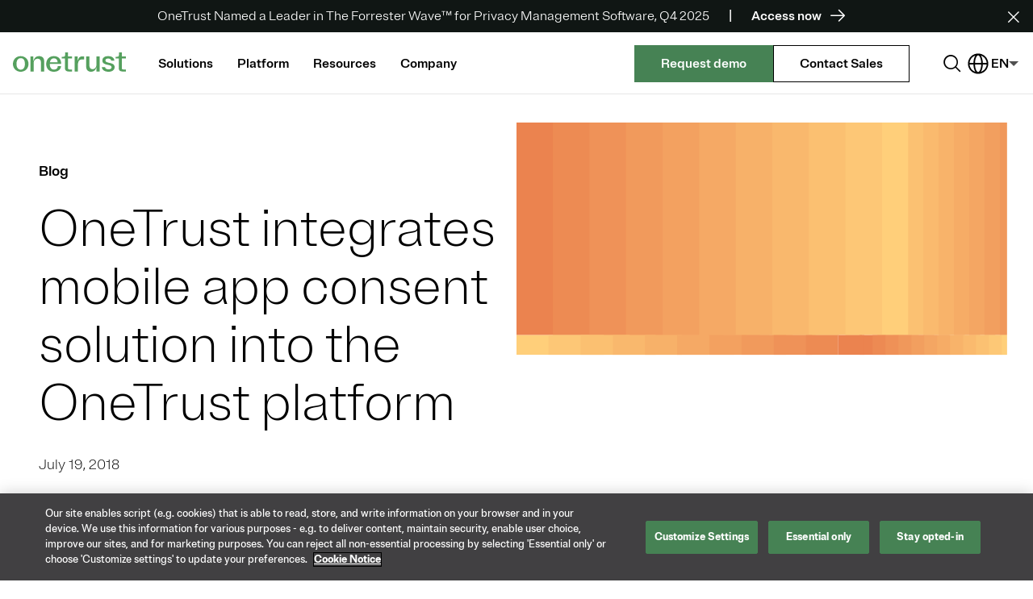

--- FILE ---
content_type: text/css;charset=utf-8
request_url: https://www.onetrust.com/etc.clientlibs/onetrust/clientlibs/clientlib-site.lc-a0c98f84f04673e56b06268211b5cf66-lc.min.css
body_size: 66417
content:
@charset "utf-8";@import url(https://fonts.googleapis.com/css2?family=Work+Sans:ital,wght@0,100;0,200;0,300;0,400;0,500;0,600;0,700;0,800;0,900;1,100;1,200;1,300;1,400;1,500;1,600;1,700;1,800;1,900&display=swap);html{-webkit-text-size-adjust:100%;line-height:1.15}*,:after,:before{box-sizing:border-box}body{margin:0}main{display:block}h1{font-size:2em;margin:.67em 0}hr{box-sizing:content-box;height:0;overflow:visible}pre{font-family:monospace,monospace;font-size:1em}a{background-color:transparent}abbr[title]{border-bottom:none;text-decoration:underline;text-decoration:underline dotted}b,strong{font-weight:bolder}code,kbd,samp{font-family:monospace,monospace;font-size:1em}small{font-size:80%}sub,sup{font-size:75%;line-height:0;position:relative;vertical-align:baseline}sub{bottom:-.25em}sup{top:-.5em}img{border-style:none}button,input,optgroup,select,textarea{font-family:inherit;font-size:100%;line-height:1.15;margin:0}button,input{overflow:visible}button,select{text-transform:none}[type=button],[type=reset],[type=submit],button{-webkit-appearance:button}[type=button]::-moz-focus-inner,[type=reset]::-moz-focus-inner,[type=submit]::-moz-focus-inner,button::-moz-focus-inner{border-style:none;padding:0}[type=button]:-moz-focusring,[type=reset]:-moz-focusring,[type=submit]:-moz-focusring,button:-moz-focusring{outline:1px dotted ButtonText}fieldset{padding:.35em .75em .625em}legend{box-sizing:border-box;color:inherit;display:table;max-width:100%;padding:0;white-space:normal}progress{vertical-align:baseline}textarea{overflow:auto}[type=checkbox],[type=radio]{box-sizing:border-box;padding:0}[type=number]::-webkit-inner-spin-button,[type=number]::-webkit-outer-spin-button{height:auto}[type=search]{-webkit-appearance:textfield;outline-offset:-2px}[type=search]::-webkit-search-decoration{-webkit-appearance:none}::-webkit-file-upload-button{-webkit-appearance:button;font:inherit}details{display:block}summary{display:list-item}[hidden],template{display:none}@font-face{font-family:Brut Grotesque;font-style:normal;font-weight:900;src:url(../../../content/dam/onetrust/brand/elements/font/web-fonts/web-brutgrotesque-black/full/Brut-Grotesque-Web-Black.woff2) format("woff2"),url(../../../content/dam/onetrust/brand/elements/font/web-fonts/web-brutgrotesque-black/full/Brut-Grotesque-Web-Black.woff) format("woff"),url(../../../content/dam/onetrust/brand/elements/font/web-fonts/web-brutgrotesque-black/full/Brut-Grotesque-Web-Black.eot) format("eot")}@font-face{font-family:Brut Grotesque;font-style:italic;font-weight:900;src:url(../../../content/dam/onetrust/brand/elements/font/web-fonts/web-brutgrotesque-blackitalic/full/Brut_Grotesque_WEB-Black_Italic.woff2) format("woff2"),url(../../../content/dam/onetrust/brand/elements/font/web-fonts/web-brutgrotesque-blackitalic/full/Brut_Grotesque_WEB-Black_Italic.woff) format("woff"),url(../../../content/dam/onetrust/brand/elements/font/web-fonts/web-brutgrotesque-blackitalic/full/Brut_Grotesque_WEB-Black_Italic.eot) format("eot")}@font-face{font-family:Brut Grotesque;font-style:normal;font-weight:800;src:url(../../../content/dam/onetrust/brand/elements/font/web-fonts/web-brutgrotesque-extrabold/full/Brut_Grotesque_WEB-Extrabold.woff2) format("woff2"),url(../../../content/dam/onetrust/brand/elements/font/web-fonts/web-brutgrotesque-extrabold/full/Brut_Grotesque_WEB-Extrabold.woff) format("woff"),url(../../../content/dam/onetrust/brand/elements/font/web-fonts/web-brutgrotesque-extrabold/full/Brut_Grotesque_WEB-Extrabold.eot) format("eot")}@font-face{font-family:Brut Grotesque;font-style:italic;font-weight:800;src:url(../../../content/dam/onetrust/brand/elements/font/web-fonts/web-brutgrotesque-extrabolditalic/full/Brut_Grotesque_WEB-Extrabold_Italic.woff2) format("woff2"),url(../../../content/dam/onetrust/brand/elements/font/web-fonts/web-brutgrotesque-extrabolditalic/full/Brut_Grotesque_WEB-Extrabold_Italic.woff) format("woff"),url(../../../content/dam/onetrust/brand/elements/font/web-fonts/web-brutgrotesque-extrabolditalic/full/Brut_Grotesque_WEB-Extrabold_Italic.eot) format("eot")}@font-face{font-family:Brut Grotesque;font-style:normal;font-weight:700;src:url(../../../content/dam/onetrust/brand/elements/font/web-fonts/web-brutgrotesque-bold/full/Brut_Grotesque_WEB-Bold.woff2) format("woff2"),url(../../../content/dam/onetrust/brand/elements/font/web-fonts/web-brutgrotesque-bold/full/Brut_Grotesque_WEB-Bold.woff) format("woff"),url(../../../content/dam/onetrust/brand/elements/font/web-fonts/web-brutgrotesque-bold/full/Brut_Grotesque_WEB-Bold.eot) format("eot")}@font-face{font-family:Brut Grotesque;font-style:italic;font-weight:700;src:url(../../../content/dam/onetrust/brand/elements/font/web-fonts/web-brutgrotesque-bolditalic/full/Brut_Grotesque_WEB-Bold_Italic.woff2) format("woff2"),url(../../../content/dam/onetrust/brand/elements/font/web-fonts/web-brutgrotesque-bolditalic/full/Brut_Grotesque_WEB-Bold_Italic.woff) format("woff"),url(../../../content/dam/onetrust/brand/elements/font/web-fonts/web-brutgrotesque-bolditalic/full/Brut_Grotesque_WEB-Bold_Italic.eot) format("eot")}@font-face{font-family:Brut Grotesque;font-style:normal;font-weight:500;src:url(../../../content/dam/onetrust/brand/elements/font/web-fonts/web-brutgrotesque-medium/full/Brut_Grotesque_WEB-Medium.woff2) format("woff2"),url(../../../content/dam/onetrust/brand/elements/font/web-fonts/web-brutgrotesque-medium/full/Brut_Grotesque_WEB-Medium.woff) format("woff"),url(../../../content/dam/onetrust/brand/elements/font/web-fonts/web-brutgrotesque-medium/full/Brut_Grotesque_WEB-Medium.eot) format("eot")}@font-face{font-family:Brut Grotesque;font-style:italic;font-weight:500;src:url(../../../content/dam/onetrust/brand/elements/font/web-fonts/web-brutgrotesque-mediumitalic/full/Brut_Grotesque_WEB-Medium_Italic.woff2) format("woff2"),url(../../../content/dam/onetrust/brand/elements/font/web-fonts/web-brutgrotesque-mediumitalic/full/Brut_Grotesque_WEB-Medium_Italic.woff) format("woff"),url(../../../content/dam/onetrust/brand/elements/font/web-fonts/web-brutgrotesque-mediumitalic/full/Brut_Grotesque_WEB-Medium_Italic.eot) format("eot")}@font-face{font-family:Brut Grotesque;font-style:normal;font-weight:400;src:url(../../../content/dam/onetrust/brand/elements/font/web-fonts/web-brutgrotesque-regular/full/Brut_Grotesque_WEB-Regular.woff2) format("woff2"),url(../../../content/dam/onetrust/brand/elements/font/web-fonts/web-brutgrotesque-regular/full/Brut_Grotesque_WEB-Regular.woff) format("woff"),url(../../../content/dam/onetrust/brand/elements/font/web-fonts/web-brutgrotesque-regular/full/Brut_Grotesque_WEB-Regular.eot) format("eot")}@font-face{font-family:Brut Grotesque;font-style:italic;font-weight:400;src:url(../../../content/dam/onetrust/brand/elements/font/web-fonts/web-brutgrotesque-italic/full/Brut_Grotesque_WEB-Italic.woff2) format("woff2"),url(../../../content/dam/onetrust/brand/elements/font/web-fonts/web-brutgrotesque-italic/full/Brut_Grotesque_WEB-Italic.woff) format("woff"),url(../../../content/dam/onetrust/brand/elements/font/web-fonts/web-brutgrotesque-italic/full/Brut_Grotesque_WEB-Italic.eot) format("eot")}@font-face{font-family:Brut Grotesque;font-style:normal;font-weight:300;src:url(../../../content/dam/onetrust/brand/elements/font/web-fonts/web-brutgrotesque-light/full/Brut_Grotesque_WEB-Light.woff2) format("woff2"),url(../../../content/dam/onetrust/brand/elements/font/web-fonts/web-brutgrotesque-light/full/Brut_Grotesque_WEB-Light.woff) format("woff"),url(../../../content/dam/onetrust/brand/elements/font/web-fonts/web-brutgrotesque-light/full/Brut_Grotesque_WEB-Light.eot) format("eot")}@font-face{font-family:Brut Grotesque;font-style:italic;font-weight:300;src:url(../../../content/dam/onetrust/brand/elements/font/web-fonts/web-brutgrotesque-lightitalic/full/Brut_Grotesque_WEB-Light_Italic.woff2) format("woff2"),url(../../../content/dam/onetrust/brand/elements/font/web-fonts/web-brutgrotesque-lightitalic/full/Brut_Grotesque_WEB-Light_Italic.woff) format("woff"),url(../../../content/dam/onetrust/brand/elements/font/web-fonts/web-brutgrotesque-lightitalic/full/Brut_Grotesque_WEB-Light_Italic.eot) format("eot")}@font-face{font-family:Brut Grotesque;font-style:normal;font-weight:200;src:url(../../../content/dam/onetrust/brand/elements/font/web-fonts/web-brutgrotesque-extralight/full/Brut_Grotesque_WEB-Extralight.woff2) format("woff2"),url(../../../content/dam/onetrust/brand/elements/font/web-fonts/web-brutgrotesque-extralight/full/Brut_Grotesque_WEB-Extralight.woff) format("woff"),url(../../../content/dam/onetrust/brand/elements/font/web-fonts/web-brutgrotesque-extralight/full/Brut_Grotesque_WEB-Extralight.eot) format("eot")}@font-face{font-family:Brut Grotesque;font-style:italic;font-weight:200;src:url(../../../content/dam/onetrust/brand/elements/font/web-fonts/web-brutgrotesque-extralightitalic/full/Brut_Grotesque_WEB-Extralight_Italic.woff2) format("woff2"),url(../../../content/dam/onetrust/brand/elements/font/web-fonts/web-brutgrotesque-extralightitalic/full/Brut_Grotesque_WEB-Extralight_Italic.woff) format("woff"),url(../../../content/dam/onetrust/brand/elements/font/web-fonts/web-brutgrotesque-extralightitalic/full/Brut_Grotesque_WEB-Extralight_Italic.eot) format("eot")}@font-face{font-family:Brut Grotesque;font-style:normal;font-weight:100;src:url(../../../content/dam/onetrust/brand/elements/font/web-fonts/web-brutgrotesque-thin/full/Brut_Grotesque_WEB-Thin.woff2) format("woff2"),url(../../../content/dam/onetrust/brand/elements/font/web-fonts/web-brutgrotesque-thin/full/Brut_Grotesque_WEB-Thin.woff) format("woff"),url(../../../content/dam/onetrust/brand/elements/font/web-fonts/web-brutgrotesque-thin/full/Brut_Grotesque_WEB-Thin.eot) format("eot")}@font-face{font-family:Brut Grotesque;font-style:italic;font-weight:100;src:url(../../../content/dam/onetrust/brand/elements/font/web-fonts/web-brutgrotesque-thinitalic/full/Brut_Grotesque_WEB-Thin_Italic.woff2) format("woff2"),url(../../../content/dam/onetrust/brand/elements/font/web-fonts/web-brutgrotesque-thinitalic/full/Brut_Grotesque_WEB-Thin_Italic.woff) format("woff"),url(../../../content/dam/onetrust/brand/elements/font/web-fonts/web-brutgrotesque-thinitalic/full/Brut_Grotesque_WEB-Thin_Italic.eot) format("eot")}.cmp-modal__dialog .cmp-modal__button-text--close,.cmp-stats__featured-data--animate .cmp-stats__featured-stat-readable,.resourcefilter .resource-filter__container .resource-filter__items .resource-filter__item input[type=checkbox],.style2 .inlinefilter .filterable-card-grid__dropdown .filterable-card-grid__result .filterable-card-grid__result--option .visually-hidden-checkbox{clip:rect(0 0 0 0);border:0;height:.1rem;margin:-.1rem;overflow:hidden;padding:0;position:absolute;width:.1rem}.cmp-download__action,.cmp-quote-block,.cmp-text blockquote,.cmp-text blockquote.text-dark-quote .dark-quote-span,.stick.unstick{display:-webkit-box;display:-ms-flexbox;display:flex}.cmp-download__title-link,.cmp-teaser-animation__animation-container-content-card--header,.cmp-text .quote-small-text,.title.h1 .cmp-title__text,.title.h2 .cmp-title__text,.title.h3 .cmp-title__text,.title.h4 .cmp-title__text,h1,h2,h3,h4{font-family:Brut Grotesque,Work Sans,Arial,sans-serif}.articletable-body--font-weight--thin .ot-article-table .table-row-body td,.articletable-heading--font-weight--thin .ot-article-table .table-row-head th,.cmp-stats__data-points__caption--font-weight--thin .cmp-stats__data-points p.cmp-stats__data-points__caption,.cmp-stats__data-points__desc--font-weight--thin .cmp-stats__data-points p.cmp-stats__data-points__description,.cmp-stats__data-points__header--font-weight--thin .cmp-stats__data-points p.cmp-stats__data-points__stat,.cmp-text .font-weight-thin li,.cmp-text__list--font-weight--thin li,.font-weight-thin{font-weight:100}.articletable-body--font-weight--extralight .ot-article-table .table-row-body td,.articletable-heading--font-weight--extralight .ot-article-table .table-row-head th,.cmp-container--bg--white .mktoForm .mktoFieldWrap input,.cmp-container--bg--white .mktoForm .mktoFieldWrap option,.cmp-container--bg--white .mktoForm .mktoFieldWrap select,.cmp-container--bg--white .mktoForm .mktoFieldWrap textarea,.cmp-download__title-link,.cmp-list--onetrust--footer h3,.cmp-quote-block__quote-container blockquote,.cmp-quote-block__quote-container figcaption,.cmp-stats__data-points__caption--font-weight--extralight .cmp-stats__data-points p.cmp-stats__data-points__caption,.cmp-stats__data-points__desc--font-weight--extralight .cmp-stats__data-points p.cmp-stats__data-points__description,.cmp-stats__data-points__header--font-weight--extralight .cmp-stats__data-points p.cmp-stats__data-points__stat,.cmp-text .font-weight-extralight li,.cmp-text .quote-small-text,.cmp-text__list--font-weight--extralight li,.embed .default-text,.font-weight-extralight,.hero .cmp-hero--subtitle p,.hero.cmp-hero--image__stacked .cmp-hero--subtitle p,.inline-dropdown .inline-select,.inline-dropdown .inline-select option,.inline-text,.ot-showcase .ot-showcase__card-list--list .ot-showcasecard .card .resource-aside .card-content .card-heading,.ot-showcase.blog .ot-showcase__card-list--list .ot-showcasecard .card .resource-aside .card-content .card-heading,.title.h1 .cmp-title__text,.title.h3 .cmp-title__text,h1,h3{font-weight:200}.articletable .ot-article-table .table-row-body,.articletable-body--font-weight--light .ot-article-table .table-row-body td,.articletable-heading--font-weight--light .ot-article-table .table-row-head th,.cmp-list--onetrust--footer a,.cmp-list--onetrust--footer ul,.cmp-stats__data-points p.cmp-stats__data-points__stat,.cmp-stats__data-points__caption--font-weight--light .cmp-stats__data-points p.cmp-stats__data-points__caption,.cmp-stats__data-points__desc--font-weight--light .cmp-stats__data-points p.cmp-stats__data-points__description,.cmp-stats__data-points__header--font-weight--light .cmp-stats__data-points p.cmp-stats__data-points__stat,.cmp-text .ss-font-light,.cmp-text__list--font-weight--light li,.courseavailabilitytable .ot-course-availability tbody tr td.cell-description,.courseavailabilitytable .ot-course-availability tbody tr td.cell-times,.filterablecardgrid .filterable-card-grid__container .filterable-card-grid__card-row .filterable-card-grid__card-column .filterable-card-grid__card-container .filterable-card-grid__card-content .filterable-card-grid__card-date,.filterablecardgrid .filterable-card-grid__filters__row .filterable-card-grid__filters__wrapper .filterable-card-grid__results,.filterablecardgrid .filterable-card-grid__results_mobile,.font-weight-light,.footer__expandable-content-container .footer__expandable-content .list h3,.footer__expandable-content-container .footer__expandable-content h3,.footer__expandable-content-container .footer__expandable-content p,.forminput.radio .radio-buttons .form-radio-label,.inlinefilter .filterable-card-grid__dropdown--all .filterable-card-grid__result--option-label,.inlinefilter .filterable-card-grid__dropdown--all .filterable-card-grid__result--option-label .filter-count,.inlinefilter .filterable-card-grid__dropdown-btn,.ot-showcase .ot-showcase__card-list--list .ot-showcasecard .card .resource-aside .card-content .card-subheading p,.ot-showcase .ot-showcase__card-list--list .ot-showcasecard .card .resource-aside .card-content .eyebrow .card-date,.ot-showcase .ot-showcase__card-list--list .ot-showcasecard .card .resource-aside .card-content .eyebrow .card-readtime,.ot-showcase .ot-showcase__featured--featured-card .card-content .card-author,.ot-showcase .ot-showcase__featured--featured-card .card-content .card-subheading,.ot-showcase .ot-showcase__featured--featured-card .card-content .eyebrow .card-date,.ot-showcase .ot-showcase__featured--featured-card .card-content .eyebrow .card-readtime,.ot-showcase.blog .ot-showcase__card-list--list .ot-showcasecard .card .resource-aside .card-content .card-subheading p,.ot-showcase.blog .ot-showcase__card-list--list .ot-showcasecard .card .resource-aside .card-content .eyebrow .card-date,.ot-showcase.blog .ot-showcase__card-list--list .ot-showcasecard .card .resource-aside .card-content .eyebrow .card-readtime,.ot-showcase.blog .ot-showcase__featured--featured-card .promo .card-content .eyebrow .card-date,.ot-showcase.blog .ot-showcase__featured--featured-card .promo .card-content .eyebrow .card-readtime,.resource-filter-search-wrapper .resourcessearchbar-or p,.resourcefilter .resource-filter__dropdown-btn,.resourcessearchbar .resourcessearchbar-container .cmp-resource-search-nav__input,.search-filter-container .search-results-filter .search-results-filter__dropdown--all .search-results-filter__result--option-label,.search-filter-container .search-results-filter .search-results-filter__dropdown-btn,.socialshare .dropdown-menu li a,.style2 .inlinefilter .filterable-card-grid__dropdown-btn,form.mktoForm .mktoFieldWrap .mktoCheckboxList input[type=checkbox]~label,form.mktoForm .mktoFieldWrap .mktoHtmlText,form.mktoForm .mktoFieldWrap input,form.mktoForm .mktoFieldWrap select,form.mktoForm .mktoFieldWrap textarea{font-weight:300}.articletable-body--font-weight--normal .ot-article-table .table-row-body td,.articletable-heading--font-weight--normal .ot-article-table .table-row-head th,.cmp-container--bg--white .mktoForm .mktoFieldWrap .mktoHasWidth a,.cmp-stats__data-points .cmp-stats__citation p,.cmp-stats__data-points p,.cmp-stats__data-points__caption--font-weight--normal .cmp-stats__data-points p.cmp-stats__data-points__caption,.cmp-stats__data-points__desc--font-weight--normal .cmp-stats__data-points p.cmp-stats__data-points__description,.cmp-stats__data-points__header--font-weight--normal .cmp-stats__data-points p.cmp-stats__data-points__stat,.cmp-teaser-animation__animation-container-content-card--header,.cmp-text .font-weight-normal li,.cmp-text .ss-font-normal,.cmp-text__list--font-weight--normal li,.filterablecardgrid .filterable-card-grid__bubbles--clear-all button,.filterablecardgrid .filterable-card-grid__bubbles--selected .filter-bubble span,.filterablecardgrid .filterable-card-grid__container .filterable-card-grid__card-row .filterable-card-grid__card-column .filterable-card-grid__card-container .filterable-card-grid__card-content .filterable-card-grid__author,.flipcardwrapper .flipcard-container .flip-card .flip-card-back .flip-card-title p,.flipcardwrapper .flipcard-container .flip-card .flip-card-front .flip-card-title p,.font-weight-normal,.inlinline-filter-label,.ot-showcase .ot-showcase__card-list--list .ot-showcasecard .card .resource-aside .card-image .card-hangtag p,.ot-showcase.blog .ot-showcase__card-list--list .ot-showcasecard .card .resource-aside .card-image .card-hangtag p,.resourcefilter .resource-filter__container .resource-filter__items .resource-filter__item .resource-filter__checkbox,.search-results-filter__bubbles--clear-all button,.search-results-filter__bubbles--selected .filter-bubble span,.style2 .inlinefilter .filterable-card-grid__dropdown .filterable-card-grid__result .filterable-card-grid__result--option .filterable-card-grid__result--option-label,.title.h2 .cmp-title__text,.title.h4 .cmp-title__text,form.mktoForm .mktoFieldWrap .mktoHtmlText a,h2,h4{font-weight:400}.articletable .ot-article-table .table-row-head,.articletable-body--font-weight--medium .ot-article-table .table-row-body td,.articletable-heading--font-weight--medium .ot-article-table .table-row-head th,.cmp-modal__dialog .cmp-modal__button--close,.cmp-stats__data-points__caption--font-weight--medium .cmp-stats__data-points p.cmp-stats__data-points__caption,.cmp-stats__data-points__desc--font-weight--medium .cmp-stats__data-points p.cmp-stats__data-points__description,.cmp-stats__data-points__header--font-weight--medium .cmp-stats__data-points p.cmp-stats__data-points__stat,.cmp-teaser-animation__animation-container-content-card--link a,.cmp-text .font-weight-medium li,.cmp-text .ss-font-medium,.cmp-text__list--font-weight--medium li,.courseavailabilitytable .ot-course-availability tbody tr td.cell-dates,.embed.cmp-embed-button-inline .mktoForm .mktoButtonRow .mktoButtonWrap button,.embed.cmp-embed-form-bg-light .mktoForm .mktoButtonRow .mktoButtonWrap button,.filterablecardgrid .filterable-card-grid__container .filterable-card-grid__card-row .filterable-card-grid__card-column .filterable-card-grid__card-container .filterable-card-grid__card-content .filterable-card-grid__card-topic,.filterablecardgrid .filterable-card-grid__container .filterable-card-grid__card-row .filterable-card-grid__card-column .filterable-card-grid__card-container .filterable-card-grid__card-hangtag .hangtag,.filterablecardgrid .filterable-card-grid__container .filterable-card-grid__card-row .filterable-card-grid__card-column .filterable-card-grid__card-container .filterable-card-grid__card-link,.font-weight-medium,.greenhouse-filters .sort-options-dropdown .sort-dropdown,.hero .cmp-hero--eyebrow,.hero .cmp-hero--link a,.multi-resource-thankyou--list-wrapper .resources-list-item h3,.ot-showcase .ot-showcase__card-list--header,.ot-showcase .ot-showcase__card-list--list .ot-showcasecard .card .resource-aside .card-content .card-topic,.ot-showcase .ot-showcase__featured--featured-card .card-content .eyebrow .card-topic,.ot-showcase .ot-showcase__featured--featured-card .card-image .card-hangtag p,.ot-showcase .ot-showcase__featured--header,.ot-showcase.blog .ot-showcase__card-list--header,.ot-showcase.blog .ot-showcase__card-list--list .ot-showcasecard .card .resource-aside .card-content .card-topic,.ot-showcase.blog .ot-showcase__featured--featured-card .promo .card-content .card-heading,.ot-showcase.blog .ot-showcase__featured--featured-card .promo .card-content .card-topic,.showcaseV2 .showcasev2-left .card-link,.simple-carousel .cmp-simple-carousel .cmp-simple-carousel__container .cmp-simple-carousel__inner-carousel .cmp-simple-carousel__card-container .carousel-content-wrapper .simple-carousel__container .simple-carousel__content .simple-carousel__link a,form.mktoForm .mktoButtonWrap.mktoSimple button.mktoButton,form.mktoForm .mktoError .mktoErrorMsg,form.mktoForm .mktoFieldWrap .mktoHtmlText h3,form.mktoForm .mktoFieldWrap .mktoHtmlText span{font-weight:500}.articletable-body--font-weight--bold .ot-article-table .table-row-body td,.articletable-heading--font-weight--bold .ot-article-table .table-row-head th,.cmp-stats__data-points__caption--font-weight--bold .cmp-stats__data-points p.cmp-stats__data-points__caption,.cmp-stats__data-points__desc--font-weight--bold .cmp-stats__data-points p.cmp-stats__data-points__description,.cmp-stats__data-points__header--font-weight--bold .cmp-stats__data-points p.cmp-stats__data-points__stat,.cmp-text .font-weight-bold li,.cmp-text__list--font-weight--bold li,.font-weight-bold{font-weight:700}.articletable-body--font-weight--extrabold .ot-article-table .table-row-body td,.articletable-heading--font-weight--extrabold .ot-article-table .table-row-head th,.cmp-stats__data-points__caption--font-weight--extrabold .cmp-stats__data-points p.cmp-stats__data-points__caption,.cmp-stats__data-points__desc--font-weight--extrabold .cmp-stats__data-points p.cmp-stats__data-points__description,.cmp-stats__data-points__header--font-weight--extrabold .cmp-stats__data-points p.cmp-stats__data-points__stat,.cmp-text .font-weight-extrabold li,.cmp-text__list--font-weight--extrabold li,.font-weight-extrabold{font-weight:800}.articletable-body--font-weight--black .ot-article-table .table-row-body td,.articletable-heading--font-weight--black .ot-article-table .table-row-head th,.cmp-stats__data-points__caption--font-weight--black .cmp-stats__data-points p.cmp-stats__data-points__caption,.cmp-stats__data-points__desc--font-weight--black .cmp-stats__data-points p.cmp-stats__data-points__description,.cmp-stats__data-points__header--font-weight--black .cmp-stats__data-points p.cmp-stats__data-points__stat,.cmp-text .font-weight-black li,.cmp-text__list--font-weight--black li,.font-weight-black{font-weight:900}.cmp-download__action:after,.cmp-download__action:before,.cmp-text__list--checkmark--black li:before,.cmp-text__list--checkmark--green-light-3 li:before,.cmp-text__list--checkmark--text-color li:before,.cmp-text__list--checkmark--white li:before{-ms-flex-negative:0;speak:none;-webkit-font-smoothing:antialiased;-moz-osx-font-smoothing:grayscale;color:inherit;flex-shrink:0;font:normal normal normal 1em/1 Phosphor;text-align:center;text-decoration:inherit;text-transform:none}.text-transform-uppercase{text-transform:uppercase}.cmp-download__title-link,.title.h1 .cmp-title__text,h1{font-size:6.4rem;line-height:7.2rem}@media(max-width:881px){.cmp-download__title-link,.title.h1 .cmp-title__text,h1{font-size:3rem;line-height:3.6rem}}.cmp-teaser-animation__animation-container-content-card--header,.title.h2 .cmp-title__text,h2{font-size:4.4rem;line-height:5.6rem}@media(max-width:881px){.cmp-teaser-animation__animation-container-content-card--header,.title.h2 .cmp-title__text,h2{font-size:2.4rem;line-height:3.2rem}}.cmp-text .quote-small-text,.title.h3 .cmp-title__text,h3{font-size:3.6rem;line-height:4.4rem}@media(max-width:881px){.cmp-text .quote-small-text,.title.h3 .cmp-title__text,h3{font-size:2.2rem;line-height:2.8rem}}.title.h4 .cmp-title__text,h4{font-size:2.8rem;line-height:3.6rem}@media(max-width:881px){.title.h4 .cmp-title__text,h4{font-size:2rem;line-height:2.4rem}}.articletable-body--font-size--d1 .ot-article-table .table-row-body td,.articletable-heading--font-size--d1 .ot-article-table .table-row-head th,.cmp-text .d1 li,.cmp-text__list--font-size--d1 li,.mindset-identifier--font-size--d1,.mindset-identifier.mindset-identifier--font-size--d1 .mindset-identifier__wrapper .inline-dropdown .inline-select,.mindset-identifier.mindset-identifier--font-size--d1 .mindset-identifier__wrapper .inline-dropdown .select-icon,.mindset-identifier.mindset-identifier--font-size--d1 .mindset-identifier__wrapper .inline-text span,.title.d1 .cmp-title__text{font-size:8.6rem;font-weight:200;line-height:9.6rem}@media(max-width:881px){.articletable-body--font-size--d1 .ot-article-table .table-row-body td,.articletable-heading--font-size--d1 .ot-article-table .table-row-head th,.cmp-text .d1 li,.cmp-text__list--font-size--d1 li,.mindset-identifier--font-size--d1,.mindset-identifier.mindset-identifier--font-size--d1 .mindset-identifier__wrapper .inline-dropdown .inline-select,.mindset-identifier.mindset-identifier--font-size--d1 .mindset-identifier__wrapper .inline-dropdown .select-icon,.mindset-identifier.mindset-identifier--font-size--d1 .mindset-identifier__wrapper .inline-text span,.title.d1 .cmp-title__text{font-size:4.8rem;font-weight:200;line-height:5.6rem}}.articletable-body--font-size--d2 .ot-article-table .table-row-body td,.articletable-heading--font-size--d2 .ot-article-table .table-row-head th,.cmp-text .d2 li,.cmp-text__list--font-size--d2 li,.mindset-identifier--font-size--d2,.mindset-identifier.mindset-identifier--font-size--d2 .mindset-identifier__wrapper .inline-dropdown .inline-select,.mindset-identifier.mindset-identifier--font-size--d2 .mindset-identifier__wrapper .inline-dropdown .select-icon,.mindset-identifier.mindset-identifier--font-size--d2 .mindset-identifier__wrapper .inline-text span,.title.d2 .cmp-title__text{font-size:7.2rem;font-weight:200;line-height:8rem}@media(max-width:881px){.articletable-body--font-size--d2 .ot-article-table .table-row-body td,.articletable-heading--font-size--d2 .ot-article-table .table-row-head th,.cmp-text .d2 li,.cmp-text__list--font-size--d2 li,.mindset-identifier--font-size--d2,.mindset-identifier.mindset-identifier--font-size--d2 .mindset-identifier__wrapper .inline-dropdown .inline-select,.mindset-identifier.mindset-identifier--font-size--d2 .mindset-identifier__wrapper .inline-dropdown .select-icon,.mindset-identifier.mindset-identifier--font-size--d2 .mindset-identifier__wrapper .inline-text span,.title.d2 .cmp-title__text{font-size:3.6rem;font-weight:200;line-height:4.4rem}}.articletable-body--font-size--q1 .ot-article-table .table-row-body td,.articletable-heading--font-size--q1 .ot-article-table .table-row-head th,.cmp-text .q1 li,.cmp-text__list--font-size--q1 li,.mindset-identifier--font-size--q1,.mindset-identifier.mindset-identifier--font-size--q1 .mindset-identifier__wrapper .inline-dropdown .inline-select,.mindset-identifier.mindset-identifier--font-size--q1 .mindset-identifier__wrapper .inline-dropdown .select-icon,.mindset-identifier.mindset-identifier--font-size--q1 .mindset-identifier__wrapper .inline-text span{font-size:5.6rem;font-weight:200;line-height:6.4rem}@media(max-width:881px){.articletable-body--font-size--q1 .ot-article-table .table-row-body td,.articletable-heading--font-size--q1 .ot-article-table .table-row-head th,.cmp-text .q1 li,.cmp-text__list--font-size--q1 li,.mindset-identifier--font-size--q1,.mindset-identifier.mindset-identifier--font-size--q1 .mindset-identifier__wrapper .inline-dropdown .inline-select,.mindset-identifier.mindset-identifier--font-size--q1 .mindset-identifier__wrapper .inline-dropdown .select-icon,.mindset-identifier.mindset-identifier--font-size--q1 .mindset-identifier__wrapper .inline-text span{font-size:2.6rem;font-weight:200;line-height:3.2rem}}.articletable-body--font-size--body-1 .ot-article-table .table-row-body td,.articletable-heading--font-size--body-1 .ot-article-table .table-row-head th,.cmp-download__description,.cmp-download__description p,.cmp-teaser-animation__animation-container-content-card--subtitle,.cmp-text .body-1 li,.cmp-text .cmp-text__list--checkmark--size-body-1 li,.cmp-text__list--font-size--body-1 li,.footer__expandable-content-container .footer__expandable-content .list h3,.footer__expandable-content-container .footer__expandable-content h3,.mindset-identifier--font-size--body-1,.mindset-identifier.mindset-identifier--font-size--body-1 .mindset-identifier__wrapper .inline-dropdown .inline-select,.mindset-identifier.mindset-identifier--font-size--body-1 .mindset-identifier__wrapper .inline-dropdown .select-icon,.mindset-identifier.mindset-identifier--font-size--body-1 .mindset-identifier__wrapper .inline-text span{font-size:2.4rem;line-height:2.8rem}@media(max-width:881px){.articletable-body--font-size--body-1 .ot-article-table .table-row-body td,.articletable-heading--font-size--body-1 .ot-article-table .table-row-head th,.cmp-download__description,.cmp-download__description p,.cmp-teaser-animation__animation-container-content-card--subtitle,.cmp-text .body-1 li,.cmp-text .cmp-text__list--checkmark--size-body-1 li,.cmp-text__list--font-size--body-1 li,.footer__expandable-content-container .footer__expandable-content .list h3,.footer__expandable-content-container .footer__expandable-content h3,.mindset-identifier--font-size--body-1,.mindset-identifier.mindset-identifier--font-size--body-1 .mindset-identifier__wrapper .inline-dropdown .inline-select,.mindset-identifier.mindset-identifier--font-size--body-1 .mindset-identifier__wrapper .inline-dropdown .select-icon,.mindset-identifier.mindset-identifier--font-size--body-1 .mindset-identifier__wrapper .inline-text span{font-size:2rem;line-height:2.8rem}}.articletable-body--font-size--body-2 .ot-article-table .table-row-body td,.articletable-heading--font-size--body-2 .ot-article-table .table-row-head th,.cmp-text .body-2 li,.cmp-text .cmp-text__list--checkmark--size-body-2 li,.cmp-text__list--font-size--body-2 li,.mindset-identifier--font-size--body-2,.mindset-identifier.mindset-identifier--font-size--body-2 .mindset-identifier__wrapper .inline-dropdown .inline-select,.mindset-identifier.mindset-identifier--font-size--body-2 .mindset-identifier__wrapper .inline-dropdown .select-icon,.mindset-identifier.mindset-identifier--font-size--body-2 .mindset-identifier__wrapper .inline-text span{font-size:2rem;line-height:2.4rem}@media(max-width:881px){.articletable-body--font-size--body-2 .ot-article-table .table-row-body td,.articletable-heading--font-size--body-2 .ot-article-table .table-row-head th,.cmp-text .body-2 li,.cmp-text .cmp-text__list--checkmark--size-body-2 li,.cmp-text__list--font-size--body-2 li,.mindset-identifier--font-size--body-2,.mindset-identifier.mindset-identifier--font-size--body-2 .mindset-identifier__wrapper .inline-dropdown .inline-select,.mindset-identifier.mindset-identifier--font-size--body-2 .mindset-identifier__wrapper .inline-dropdown .select-icon,.mindset-identifier.mindset-identifier--font-size--body-2 .mindset-identifier__wrapper .inline-text span{font-size:1.8rem;line-height:2.4rem}}.articletable-body--font-size--body-3 .ot-article-table .table-row-body td,.articletable-heading--font-size--body-3 .ot-article-table .table-row-head th,.cmp-download__action,.cmp-text .body-3 li,.cmp-text .cmp-text__list--checkmark--size-body-3 li,.cmp-text__list--font-size--body-3 li,.mindset-identifier--font-size--body-3,.mindset-identifier.mindset-identifier--font-size--body-3 .mindset-identifier__wrapper .inline-dropdown .inline-select,.mindset-identifier.mindset-identifier--font-size--body-3 .mindset-identifier__wrapper .inline-dropdown .select-icon,.mindset-identifier.mindset-identifier--font-size--body-3 .mindset-identifier__wrapper .inline-text span,.p,p{font-size:1.8rem;line-height:2.4rem}@media(max-width:881px){.articletable-body--font-size--body-3 .ot-article-table .table-row-body td,.articletable-heading--font-size--body-3 .ot-article-table .table-row-head th,.cmp-download__action,.cmp-text .body-3 li,.cmp-text .cmp-text__list--checkmark--size-body-3 li,.cmp-text__list--font-size--body-3 li,.mindset-identifier--font-size--body-3,.mindset-identifier.mindset-identifier--font-size--body-3 .mindset-identifier__wrapper .inline-dropdown .inline-select,.mindset-identifier.mindset-identifier--font-size--body-3 .mindset-identifier__wrapper .inline-dropdown .select-icon,.mindset-identifier.mindset-identifier--font-size--body-3 .mindset-identifier__wrapper .inline-text span,.p,p{font-size:1.6rem;line-height:2.4rem}}.articletable-body--font-size--caption .ot-article-table .table-row-body td,.articletable-heading--font-size--caption .ot-article-table .table-row-head th,.cmp-download__properties,.cmp-stats__data-points .cmp-stats__citation p,.cmp-stats__data-points p.cmp-stats__data-points__caption,.cmp-stats__data-points p.cmp-stats__data-points__description,.cmp-text .caption li,.cmp-text__list--font-size--caption li,.mindset-identifier--font-size--caption,.mindset-identifier.mindset-identifier--font-size--caption .mindset-identifier__wrapper .inline-dropdown .inline-select,.mindset-identifier.mindset-identifier--font-size--caption .mindset-identifier__wrapper .inline-dropdown .select-icon,.mindset-identifier.mindset-identifier--font-size--caption .mindset-identifier__wrapper .inline-text span{font-size:1.6rem;line-height:2rem}@media(max-width:881px){.articletable-body--font-size--caption .ot-article-table .table-row-body td,.articletable-heading--font-size--caption .ot-article-table .table-row-head th,.cmp-download__properties,.cmp-stats__data-points .cmp-stats__citation p,.cmp-stats__data-points p.cmp-stats__data-points__caption,.cmp-stats__data-points p.cmp-stats__data-points__description,.cmp-text .caption li,.cmp-text__list--font-size--caption li,.mindset-identifier--font-size--caption,.mindset-identifier.mindset-identifier--font-size--caption .mindset-identifier__wrapper .inline-dropdown .inline-select,.mindset-identifier.mindset-identifier--font-size--caption .mindset-identifier__wrapper .inline-dropdown .select-icon,.mindset-identifier.mindset-identifier--font-size--caption .mindset-identifier__wrapper .inline-text span{font-size:1.4rem;line-height:2rem}}.articletable-body--font-size--numbers-1 .ot-article-table .table-row-body td,.articletable-heading--font-size--numbers-1 .ot-article-table .table-row-head th,.cmp-stats__featured-data h4,.cmp-text .numbers-1 li,.cmp-text__list--font-size--numbers-1 li,.mindset-identifier--font-size--numbers-1,.mindset-identifier.mindset-identifier--font-size--numbers-1 .mindset-identifier__wrapper .inline-dropdown .inline-select,.mindset-identifier.mindset-identifier--font-size--numbers-1 .mindset-identifier__wrapper .inline-dropdown .select-icon,.mindset-identifier.mindset-identifier--font-size--numbers-1 .mindset-identifier__wrapper .inline-text span{font-size:12rem;line-height:12.8rem}@media(max-width:881px){.articletable-body--font-size--numbers-1 .ot-article-table .table-row-body td,.articletable-heading--font-size--numbers-1 .ot-article-table .table-row-head th,.cmp-stats__featured-data h4,.cmp-text .numbers-1 li,.cmp-text__list--font-size--numbers-1 li,.mindset-identifier--font-size--numbers-1,.mindset-identifier.mindset-identifier--font-size--numbers-1 .mindset-identifier__wrapper .inline-dropdown .inline-select,.mindset-identifier.mindset-identifier--font-size--numbers-1 .mindset-identifier__wrapper .inline-dropdown .select-icon,.mindset-identifier.mindset-identifier--font-size--numbers-1 .mindset-identifier__wrapper .inline-text span{font-size:5.2rem;line-height:5.6rem}}.articletable-body--font-size--numbers-2 .ot-article-table .table-row-body td,.articletable-heading--font-size--numbers-2 .ot-article-table .table-row-head th,.cmp-stats--horizontal .cmp-stats .cmp-stats__data-points ul li p:first-child,.cmp-stats__data-points p.cmp-stats__data-points__stat,.cmp-text .numbers-2 li,.cmp-text .quote-large-text,.cmp-text__list--font-size--numbers-2 li,.mindset-identifier--font-size--numbers-2,.mindset-identifier.mindset-identifier--font-size--numbers-2 .mindset-identifier__wrapper .inline-dropdown .inline-select,.mindset-identifier.mindset-identifier--font-size--numbers-2 .mindset-identifier__wrapper .inline-dropdown .select-icon,.mindset-identifier.mindset-identifier--font-size--numbers-2 .mindset-identifier__wrapper .inline-text span{font-size:5.6rem;line-height:6.4rem}@media(max-width:881px){.articletable-body--font-size--numbers-2 .ot-article-table .table-row-body td,.articletable-heading--font-size--numbers-2 .ot-article-table .table-row-head th,.cmp-stats--horizontal .cmp-stats .cmp-stats__data-points ul li p:first-child,.cmp-stats__data-points p.cmp-stats__data-points__stat,.cmp-text .numbers-2 li,.cmp-text .quote-large-text,.cmp-text__list--font-size--numbers-2 li,.mindset-identifier--font-size--numbers-2,.mindset-identifier.mindset-identifier--font-size--numbers-2 .mindset-identifier__wrapper .inline-dropdown .inline-select,.mindset-identifier.mindset-identifier--font-size--numbers-2 .mindset-identifier__wrapper .inline-dropdown .select-icon,.mindset-identifier.mindset-identifier--font-size--numbers-2 .mindset-identifier__wrapper .inline-text span{font-size:3.6rem;line-height:4rem}}.articletable-body--font-size--cta-text .ot-article-table .table-row-body td,.articletable-heading--font-size--cta-text .ot-article-table .table-row-head th,.cmp-text .cta-text li,.cmp-text__list--font-size--cta-text li,.mindset-identifier--font-size--cta-text,.mindset-identifier.mindset-identifier--font-size--cta-text .mindset-identifier__wrapper .inline-dropdown .inline-select,.mindset-identifier.mindset-identifier--font-size--cta-text .mindset-identifier__wrapper .inline-dropdown .select-icon,.mindset-identifier.mindset-identifier--font-size--cta-text .mindset-identifier__wrapper .inline-text span{font-size:1.6rem;font-weight:500;line-height:2.4rem}@media(max-width:881px){.articletable-body--font-size--cta-text .ot-article-table .table-row-body td,.articletable-heading--font-size--cta-text .ot-article-table .table-row-head th,.cmp-text .cta-text li,.cmp-text__list--font-size--cta-text li,.mindset-identifier--font-size--cta-text,.mindset-identifier.mindset-identifier--font-size--cta-text .mindset-identifier__wrapper .inline-dropdown .inline-select,.mindset-identifier.mindset-identifier--font-size--cta-text .mindset-identifier__wrapper .inline-dropdown .select-icon,.mindset-identifier.mindset-identifier--font-size--cta-text .mindset-identifier__wrapper .inline-text span{font-size:1.6rem;font-weight:500;line-height:2.4rem}}.articletable-body--font-size--footer-text .ot-article-table .table-row-body td,.articletable-heading--font-size--footer-text .ot-article-table .table-row-head th,.cmp-text .footer-text li,.cmp-text__list--font-size--footer-text li,.mindset-identifier--font-size--footer-text,.mindset-identifier.mindset-identifier--font-size--footer-text .mindset-identifier__wrapper .inline-dropdown .inline-select,.mindset-identifier.mindset-identifier--font-size--footer-text .mindset-identifier__wrapper .inline-dropdown .select-icon,.mindset-identifier.mindset-identifier--font-size--footer-text .mindset-identifier__wrapper .inline-text span{font-size:1.4rem;font-weight:300;line-height:2rem}@media(max-width:881px){.articletable-body--font-size--footer-text .ot-article-table .table-row-body td,.articletable-heading--font-size--footer-text .ot-article-table .table-row-head th,.cmp-text .footer-text li,.cmp-text__list--font-size--footer-text li,.mindset-identifier--font-size--footer-text,.mindset-identifier.mindset-identifier--font-size--footer-text .mindset-identifier__wrapper .inline-dropdown .inline-select,.mindset-identifier.mindset-identifier--font-size--footer-text .mindset-identifier__wrapper .inline-dropdown .select-icon,.mindset-identifier.mindset-identifier--font-size--footer-text .mindset-identifier__wrapper .inline-text span{font-size:1.4rem;font-weight:300;line-height:2rem}}.articletable-body--font-size--breadcrumb-text .ot-article-table .table-row-body td,.articletable-heading--font-size--breadcrumb-text .ot-article-table .table-row-head th,.cmp-text .breadcrumb-text li,.cmp-text__list--font-size--breadcrumb-text li,.mindset-identifier--font-size--breadcrumb-text,.mindset-identifier.mindset-identifier--font-size--breadcrumb-text .mindset-identifier__wrapper .inline-dropdown .inline-select,.mindset-identifier.mindset-identifier--font-size--breadcrumb-text .mindset-identifier__wrapper .inline-dropdown .select-icon,.mindset-identifier.mindset-identifier--font-size--breadcrumb-text .mindset-identifier__wrapper .inline-text span{font-size:1.2rem;font-weight:400;line-height:1.6rem}@media(max-width:881px){.articletable-body--font-size--breadcrumb-text .ot-article-table .table-row-body td,.articletable-heading--font-size--breadcrumb-text .ot-article-table .table-row-head th,.cmp-text .breadcrumb-text li,.cmp-text__list--font-size--breadcrumb-text li,.mindset-identifier--font-size--breadcrumb-text,.mindset-identifier.mindset-identifier--font-size--breadcrumb-text .mindset-identifier__wrapper .inline-dropdown .inline-select,.mindset-identifier.mindset-identifier--font-size--breadcrumb-text .mindset-identifier__wrapper .inline-dropdown .select-icon,.mindset-identifier.mindset-identifier--font-size--breadcrumb-text .mindset-identifier__wrapper .inline-text span{font-size:1.2rem;font-weight:400;line-height:1.6rem}}.articletable-body--font-size--feedback-text .ot-article-table .table-row-body td,.articletable-heading--font-size--feedback-text .ot-article-table .table-row-head th,.cmp-text .feedback-text li,.cmp-text__list--font-size--feedback-text li,.mindset-identifier--font-size--feedback-text,.mindset-identifier.mindset-identifier--font-size--feedback-text .mindset-identifier__wrapper .inline-dropdown .inline-select,.mindset-identifier.mindset-identifier--font-size--feedback-text .mindset-identifier__wrapper .inline-dropdown .select-icon,.mindset-identifier.mindset-identifier--font-size--feedback-text .mindset-identifier__wrapper .inline-text span{font-size:1.8rem;font-weight:400;line-height:2.4rem}@media(max-width:881px){.articletable-body--font-size--feedback-text .ot-article-table .table-row-body td,.articletable-heading--font-size--feedback-text .ot-article-table .table-row-head th,.cmp-text .feedback-text li,.cmp-text__list--font-size--feedback-text li,.mindset-identifier--font-size--feedback-text,.mindset-identifier.mindset-identifier--font-size--feedback-text .mindset-identifier__wrapper .inline-dropdown .inline-select,.mindset-identifier.mindset-identifier--font-size--feedback-text .mindset-identifier__wrapper .inline-dropdown .select-icon,.mindset-identifier.mindset-identifier--font-size--feedback-text .mindset-identifier__wrapper .inline-text span{font-size:1.8rem;font-weight:400;line-height:2.4rem}}.articletable-body--text-color--transparent .ot-article-table .table-row-body td,.articletable-heading--text-color--transparent .ot-article-table .table-row-head th,.cmp-list--text-color--transparent,.cmp-list__link--text-color--transparent a,.cmp-quote-block--text-color--transparent,.cmp-stats__data-points--text-color--transparent .cmp-stats__data-points ul,.cmp-stats__data-points__caption--text-color--transparent .cmp-stats__data-points .cmp-stats__data-points__caption,.cmp-stats__data-points__description--text-color--transparent .cmp-stats__data-points .cmp-stats__data-points__description,.cmp-stats__featured-data--text-color--transparent .cmp-stats__featured-data-wrapper,.cmp-stats__featured-data-link--text-color--transparent .cmp-stats__featured-data-wrapper a,.cmp-text .text-color--transparent a,.cmp-text__list--text-color--transparent li,.dynamiccardgrid.cmp--text-color--transparent .filterable-card-grid__container .filterable-card-grid__card-row .filterable-card-grid__card-column .filterable-card-grid__card-container *,.filterablecardgrid.cmp--text-color--transparent .filterable-card-grid.newResourceCard .filterable-card-grid__container .filterable-card-grid__card-row .filterable-card-grid__card-column .filterable-card-grid__card-container .filterable-card-grid__card-date-new,.filterablecardgrid.cmp--text-color--transparent .filterable-card-grid.newResourceCard .filterable-card-grid__container .filterable-card-grid__main *,.filterablecardgrid.promotioncard-text-cmp--text-color--transparent .filterable-card-grid.newResourceCard .filterable-card-grid__container .filterable-card-grid__main .filterable-card-grid__card-row .filterable-card-grid__card-column.promotional-card .filterable-card-grid__card-container .filterable-card-grid__card-heading,.filterablecardgrid.promotioncard-text-cmp--text-color--transparent .filterable-card-grid.newResourceCard .filterable-card-grid__container .filterable-card-grid__main .filterable-card-grid__card-row .filterable-card-grid__card-column.promotional-card .filterable-card-grid__card-date-new,.filterablecardgrid.promotioncard-text-cmp--text-color--transparent .filterable-card-grid.newResourceCard .filterable-card-grid__container .filterable-card-grid__main .filterable-card-grid__card-row .filterable-card-grid__card-column.promotional-card .filterable-card-grid__card-date-new .separator,.filterablecardgrid.promotioncard-text-cmp--text-color--transparent .filterable-card-grid.newResourceCard .filterable-card-grid__container .filterable-card-grid__main .filterable-card-grid__card-row .filterable-card-grid__card-column.promotional-card .filterable-card-grid__card-desc,.mindset-identifier.mindset-identifier--text-color--transparent .mindset-identifier__wrapper .inline-dropdown .inline-select,.mindset-identifier.mindset-identifier--text-color--transparent .mindset-identifier__wrapper .inline-dropdown .select-icon,.mindset-identifier.mindset-identifier--text-color--transparent .mindset-identifier__wrapper .inline-text span,.showcaseV2.showcase-v2--text-color--transparent .showcasev2-left__card .card-content,.showcaseV2.showcase-v2-right-card--text-color--transparent .showcasev2-right__card a,.showcaseV2.showcase-v2-title--text-color--transparent .showcasev2-left__header,.showcaseV2.showcase-v2-title--text-color--transparent .showcasev2-right__header,.teaser.cmp-teaser--text-color--transparent .cmp-teaser,.teaser.cmp-teaser--text-color--transparent .cmp-teaser .cmp-teaser__link.cmp-button--tertiary .cmp-button .ph-arrow-left,.teaser.cmp-teaser--text-color--transparent .cmp-teaser .cmp-teaser__link.cmp-button--tertiary .cmp-button .ph-arrow-right,.teaser.cmp-teaser--text-color--transparent .cmp-teaser .cmp-teaser__link.cmp-button--tertiary a.cmp-button span.cmp-button__text,.text-color--transparent{color:transparent}.articletable-body--text-color--white .ot-article-table .table-row-body td,.articletable-heading--text-color--white .ot-article-table .table-row-head th,.cmp-list--text-color--white,.cmp-list__link--text-color--white a,.cmp-modal__dialog .cmp-modal__header,.cmp-modal__dialog .cmp-modal__header .cmp-modal__button--close [class^=ph-],.cmp-quote-block--text-color--white,.cmp-stats__data-points--text-color--white .cmp-stats__data-points ul,.cmp-stats__data-points__caption--text-color--white .cmp-stats__data-points .cmp-stats__data-points__caption,.cmp-stats__data-points__description--text-color--white .cmp-stats__data-points .cmp-stats__data-points__description,.cmp-stats__featured-data--text-color--white .cmp-stats__featured-data-wrapper,.cmp-stats__featured-data-link--text-color--white .cmp-stats__featured-data-wrapper a,.cmp-taglink__link:hover,.cmp-taglink__style--white .cmp-taglink__link,.cmp-text .text-color--white a,.cmp-text__list--checkmark--white li:before,.cmp-text__list--text-color--white li,.dynamiccardgrid.cmp--text-color--white .filterable-card-grid__container .filterable-card-grid__card-row .filterable-card-grid__card-column .filterable-card-grid__card-container *,.filterablecardgrid.cmp--text-color--white .filterable-card-grid.newResourceCard .filterable-card-grid__container .filterable-card-grid__card-row .filterable-card-grid__card-column .filterable-card-grid__card-container .filterable-card-grid__card-date-new,.filterablecardgrid.cmp--text-color--white .filterable-card-grid.newResourceCard .filterable-card-grid__container .filterable-card-grid__main *,.filterablecardgrid.promotioncard-text-cmp--text-color--white .filterable-card-grid.newResourceCard .filterable-card-grid__container .filterable-card-grid__main .filterable-card-grid__card-row .filterable-card-grid__card-column.promotional-card .filterable-card-grid__card-container .filterable-card-grid__card-heading,.filterablecardgrid.promotioncard-text-cmp--text-color--white .filterable-card-grid.newResourceCard .filterable-card-grid__container .filterable-card-grid__main .filterable-card-grid__card-row .filterable-card-grid__card-column.promotional-card .filterable-card-grid__card-date-new,.filterablecardgrid.promotioncard-text-cmp--text-color--white .filterable-card-grid.newResourceCard .filterable-card-grid__container .filterable-card-grid__main .filterable-card-grid__card-row .filterable-card-grid__card-column.promotional-card .filterable-card-grid__card-date-new .separator,.filterablecardgrid.promotioncard-text-cmp--text-color--white .filterable-card-grid.newResourceCard .filterable-card-grid__container .filterable-card-grid__main .filterable-card-grid__card-row .filterable-card-grid__card-column.promotional-card .filterable-card-grid__card-desc,.mindset-identifier.mindset-identifier--text-color--white .mindset-identifier__wrapper .inline-dropdown .inline-select,.mindset-identifier.mindset-identifier--text-color--white .mindset-identifier__wrapper .inline-dropdown .select-icon,.mindset-identifier.mindset-identifier--text-color--white .mindset-identifier__wrapper .inline-text span,.showcaseV2.showcase-v2--text-color--white .showcasev2-left__card .card-content,.showcaseV2.showcase-v2-right-card--text-color--white .showcasev2-right__card a,.showcaseV2.showcase-v2-title--text-color--white .showcasev2-left__header,.showcaseV2.showcase-v2-title--text-color--white .showcasev2-right__header,.teaser.cmp-teaser--text-color--white .cmp-teaser,.teaser.cmp-teaser--text-color--white .cmp-teaser .cmp-teaser__link.cmp-button--tertiary .cmp-button .ph-arrow-left,.teaser.cmp-teaser--text-color--white .cmp-teaser .cmp-teaser__link.cmp-button--tertiary .cmp-button .ph-arrow-right,.teaser.cmp-teaser--text-color--white .cmp-teaser .cmp-teaser__link.cmp-button--tertiary a.cmp-button span.cmp-button__text,.text-color--white{color:#fff}.articletable-body--text-color--white-2 .ot-article-table .table-row-body td,.articletable-heading--text-color--white-2 .ot-article-table .table-row-head th,.cmp-list--text-color--white-2,.cmp-list__link--text-color--white-2 a,.cmp-quote-block--text-color--white-2,.cmp-stats__data-points--text-color--white-2 .cmp-stats__data-points ul,.cmp-stats__data-points__caption--text-color--white-2 .cmp-stats__data-points .cmp-stats__data-points__caption,.cmp-stats__data-points__description--text-color--white-2 .cmp-stats__data-points .cmp-stats__data-points__description,.cmp-stats__featured-data--text-color--white-2 .cmp-stats__featured-data-wrapper,.cmp-stats__featured-data-link--text-color--white-2 .cmp-stats__featured-data-wrapper a,.cmp-text .text-color--white-2 a,.cmp-text__list--text-color--white-2 li,.dynamiccardgrid.cmp--text-color--white-2 .filterable-card-grid__container .filterable-card-grid__card-row .filterable-card-grid__card-column .filterable-card-grid__card-container *,.filterablecardgrid.cmp--text-color--white-2 .filterable-card-grid.newResourceCard .filterable-card-grid__container .filterable-card-grid__card-row .filterable-card-grid__card-column .filterable-card-grid__card-container .filterable-card-grid__card-date-new,.filterablecardgrid.cmp--text-color--white-2 .filterable-card-grid.newResourceCard .filterable-card-grid__container .filterable-card-grid__main *,.filterablecardgrid.promotioncard-text-cmp--text-color--white-2 .filterable-card-grid.newResourceCard .filterable-card-grid__container .filterable-card-grid__main .filterable-card-grid__card-row .filterable-card-grid__card-column.promotional-card .filterable-card-grid__card-container .filterable-card-grid__card-heading,.filterablecardgrid.promotioncard-text-cmp--text-color--white-2 .filterable-card-grid.newResourceCard .filterable-card-grid__container .filterable-card-grid__main .filterable-card-grid__card-row .filterable-card-grid__card-column.promotional-card .filterable-card-grid__card-date-new,.filterablecardgrid.promotioncard-text-cmp--text-color--white-2 .filterable-card-grid.newResourceCard .filterable-card-grid__container .filterable-card-grid__main .filterable-card-grid__card-row .filterable-card-grid__card-column.promotional-card .filterable-card-grid__card-date-new .separator,.filterablecardgrid.promotioncard-text-cmp--text-color--white-2 .filterable-card-grid.newResourceCard .filterable-card-grid__container .filterable-card-grid__main .filterable-card-grid__card-row .filterable-card-grid__card-column.promotional-card .filterable-card-grid__card-desc,.mindset-identifier.mindset-identifier--text-color--white-2 .mindset-identifier__wrapper .inline-dropdown .inline-select,.mindset-identifier.mindset-identifier--text-color--white-2 .mindset-identifier__wrapper .inline-dropdown .select-icon,.mindset-identifier.mindset-identifier--text-color--white-2 .mindset-identifier__wrapper .inline-text span,.showcaseV2.showcase-v2--text-color--white-2 .showcasev2-left__card .card-content,.showcaseV2.showcase-v2-right-card--text-color--white-2 .showcasev2-right__card a,.showcaseV2.showcase-v2-title--text-color--white-2 .showcasev2-left__header,.showcaseV2.showcase-v2-title--text-color--white-2 .showcasev2-right__header,.teaser.cmp-teaser--text-color--white-2 .cmp-teaser,.teaser.cmp-teaser--text-color--white-2 .cmp-teaser .cmp-teaser__link.cmp-button--tertiary .cmp-button .ph-arrow-left,.teaser.cmp-teaser--text-color--white-2 .cmp-teaser .cmp-teaser__link.cmp-button--tertiary .cmp-button .ph-arrow-right,.teaser.cmp-teaser--text-color--white-2 .cmp-teaser .cmp-teaser__link.cmp-button--tertiary a.cmp-button span.cmp-button__text,.text-color--white-2{color:#f8f8f8}.articletable-body--text-color--white-3 .ot-article-table .table-row-body td,.articletable-heading--text-color--white-3 .ot-article-table .table-row-head th,.cmp-list--text-color--white-3,.cmp-list__link--text-color--white-3 a,.cmp-quote-block--text-color--white-3,.cmp-stats__data-points--text-color--white-3 .cmp-stats__data-points ul,.cmp-stats__data-points__caption--text-color--white-3 .cmp-stats__data-points .cmp-stats__data-points__caption,.cmp-stats__data-points__description--text-color--white-3 .cmp-stats__data-points .cmp-stats__data-points__description,.cmp-stats__featured-data--text-color--white-3 .cmp-stats__featured-data-wrapper,.cmp-stats__featured-data-link--text-color--white-3 .cmp-stats__featured-data-wrapper a,.cmp-text .text-color--white-3 a,.cmp-text__list--text-color--white-3 li,.dynamiccardgrid.cmp--text-color--white-3 .filterable-card-grid__container .filterable-card-grid__card-row .filterable-card-grid__card-column .filterable-card-grid__card-container *,.filterablecardgrid.cmp--text-color--white-3 .filterable-card-grid.newResourceCard .filterable-card-grid__container .filterable-card-grid__card-row .filterable-card-grid__card-column .filterable-card-grid__card-container .filterable-card-grid__card-date-new,.filterablecardgrid.cmp--text-color--white-3 .filterable-card-grid.newResourceCard .filterable-card-grid__container .filterable-card-grid__main *,.filterablecardgrid.promotioncard-text-cmp--text-color--white-3 .filterable-card-grid.newResourceCard .filterable-card-grid__container .filterable-card-grid__main .filterable-card-grid__card-row .filterable-card-grid__card-column.promotional-card .filterable-card-grid__card-container .filterable-card-grid__card-heading,.filterablecardgrid.promotioncard-text-cmp--text-color--white-3 .filterable-card-grid.newResourceCard .filterable-card-grid__container .filterable-card-grid__main .filterable-card-grid__card-row .filterable-card-grid__card-column.promotional-card .filterable-card-grid__card-date-new,.filterablecardgrid.promotioncard-text-cmp--text-color--white-3 .filterable-card-grid.newResourceCard .filterable-card-grid__container .filterable-card-grid__main .filterable-card-grid__card-row .filterable-card-grid__card-column.promotional-card .filterable-card-grid__card-date-new .separator,.filterablecardgrid.promotioncard-text-cmp--text-color--white-3 .filterable-card-grid.newResourceCard .filterable-card-grid__container .filterable-card-grid__main .filterable-card-grid__card-row .filterable-card-grid__card-column.promotional-card .filterable-card-grid__card-desc,.mindset-identifier.mindset-identifier--text-color--white-3 .mindset-identifier__wrapper .inline-dropdown .inline-select,.mindset-identifier.mindset-identifier--text-color--white-3 .mindset-identifier__wrapper .inline-dropdown .select-icon,.mindset-identifier.mindset-identifier--text-color--white-3 .mindset-identifier__wrapper .inline-text span,.showcaseV2.showcase-v2--text-color--white-3 .showcasev2-left__card .card-content,.showcaseV2.showcase-v2-right-card--text-color--white-3 .showcasev2-right__card a,.showcaseV2.showcase-v2-title--text-color--white-3 .showcasev2-left__header,.showcaseV2.showcase-v2-title--text-color--white-3 .showcasev2-right__header,.teaser.cmp-teaser--text-color--white-3 .cmp-teaser,.teaser.cmp-teaser--text-color--white-3 .cmp-teaser .cmp-teaser__link.cmp-button--tertiary .cmp-button .ph-arrow-left,.teaser.cmp-teaser--text-color--white-3 .cmp-teaser .cmp-teaser__link.cmp-button--tertiary .cmp-button .ph-arrow-right,.teaser.cmp-teaser--text-color--white-3 .cmp-teaser .cmp-teaser__link.cmp-button--tertiary a.cmp-button span.cmp-button__text,.text-color--white-3{color:#e7e7e7}.articletable-body--text-color--grey-200 .ot-article-table .table-row-body td,.articletable-heading--text-color--grey-200 .ot-article-table .table-row-head th,.cmp-list--text-color--grey-200,.cmp-list__link--text-color--grey-200 a,.cmp-quote-block--text-color--grey-200,.cmp-stats__data-points--text-color--grey-200 .cmp-stats__data-points ul,.cmp-stats__data-points__caption--text-color--grey-200 .cmp-stats__data-points .cmp-stats__data-points__caption,.cmp-stats__data-points__description--text-color--grey-200 .cmp-stats__data-points .cmp-stats__data-points__description,.cmp-stats__featured-data--text-color--grey-200 .cmp-stats__featured-data-wrapper,.cmp-stats__featured-data-link--text-color--grey-200 .cmp-stats__featured-data-wrapper a,.cmp-text .text-color--grey-200 a,.cmp-text__list--text-color--grey-200 li,.dynamiccardgrid.cmp--text-color--grey-200 .filterable-card-grid__container .filterable-card-grid__card-row .filterable-card-grid__card-column .filterable-card-grid__card-container *,.filterablecardgrid.cmp--text-color--grey-200 .filterable-card-grid.newResourceCard .filterable-card-grid__container .filterable-card-grid__card-row .filterable-card-grid__card-column .filterable-card-grid__card-container .filterable-card-grid__card-date-new,.filterablecardgrid.cmp--text-color--grey-200 .filterable-card-grid.newResourceCard .filterable-card-grid__container .filterable-card-grid__main *,.filterablecardgrid.promotioncard-text-cmp--text-color--grey-200 .filterable-card-grid.newResourceCard .filterable-card-grid__container .filterable-card-grid__main .filterable-card-grid__card-row .filterable-card-grid__card-column.promotional-card .filterable-card-grid__card-container .filterable-card-grid__card-heading,.filterablecardgrid.promotioncard-text-cmp--text-color--grey-200 .filterable-card-grid.newResourceCard .filterable-card-grid__container .filterable-card-grid__main .filterable-card-grid__card-row .filterable-card-grid__card-column.promotional-card .filterable-card-grid__card-date-new,.filterablecardgrid.promotioncard-text-cmp--text-color--grey-200 .filterable-card-grid.newResourceCard .filterable-card-grid__container .filterable-card-grid__main .filterable-card-grid__card-row .filterable-card-grid__card-column.promotional-card .filterable-card-grid__card-date-new .separator,.filterablecardgrid.promotioncard-text-cmp--text-color--grey-200 .filterable-card-grid.newResourceCard .filterable-card-grid__container .filterable-card-grid__main .filterable-card-grid__card-row .filterable-card-grid__card-column.promotional-card .filterable-card-grid__card-desc,.mindset-identifier.mindset-identifier--text-color--grey-200 .mindset-identifier__wrapper .inline-dropdown .inline-select,.mindset-identifier.mindset-identifier--text-color--grey-200 .mindset-identifier__wrapper .inline-dropdown .select-icon,.mindset-identifier.mindset-identifier--text-color--grey-200 .mindset-identifier__wrapper .inline-text span,.showcaseV2.showcase-v2--text-color--grey-200 .showcasev2-left__card .card-content,.showcaseV2.showcase-v2-right-card--text-color--grey-200 .showcasev2-right__card a,.showcaseV2.showcase-v2-title--text-color--grey-200 .showcasev2-left__header,.showcaseV2.showcase-v2-title--text-color--grey-200 .showcasev2-right__header,.teaser.cmp-teaser--text-color--grey-200 .cmp-teaser,.teaser.cmp-teaser--text-color--grey-200 .cmp-teaser .cmp-teaser__link.cmp-button--tertiary .cmp-button .ph-arrow-left,.teaser.cmp-teaser--text-color--grey-200 .cmp-teaser .cmp-teaser__link.cmp-button--tertiary .cmp-button .ph-arrow-right,.teaser.cmp-teaser--text-color--grey-200 .cmp-teaser .cmp-teaser__link.cmp-button--tertiary a.cmp-button span.cmp-button__text,.text-color--grey-200{color:#e6e6e6}.articletable-body--text-color--grey-400 .ot-article-table .table-row-body td,.articletable-heading--text-color--grey-400 .ot-article-table .table-row-head th,.cmp-list--text-color--grey-400,.cmp-list__link--text-color--grey-400 a,.cmp-quote-block--text-color--grey-400,.cmp-stats__data-points--text-color--grey-400 .cmp-stats__data-points ul,.cmp-stats__data-points__caption--text-color--grey-400 .cmp-stats__data-points .cmp-stats__data-points__caption,.cmp-stats__data-points__description--text-color--grey-400 .cmp-stats__data-points .cmp-stats__data-points__description,.cmp-stats__featured-data--text-color--grey-400 .cmp-stats__featured-data-wrapper,.cmp-stats__featured-data-link--text-color--grey-400 .cmp-stats__featured-data-wrapper a,.cmp-text .text-color--grey-400 a,.cmp-text__list--text-color--grey-400 li,.dynamiccardgrid.cmp--text-color--grey-400 .filterable-card-grid__container .filterable-card-grid__card-row .filterable-card-grid__card-column .filterable-card-grid__card-container *,.filterablecardgrid.cmp--text-color--grey-400 .filterable-card-grid.newResourceCard .filterable-card-grid__container .filterable-card-grid__card-row .filterable-card-grid__card-column .filterable-card-grid__card-container .filterable-card-grid__card-date-new,.filterablecardgrid.cmp--text-color--grey-400 .filterable-card-grid.newResourceCard .filterable-card-grid__container .filterable-card-grid__main *,.filterablecardgrid.promotioncard-text-cmp--text-color--grey-400 .filterable-card-grid.newResourceCard .filterable-card-grid__container .filterable-card-grid__main .filterable-card-grid__card-row .filterable-card-grid__card-column.promotional-card .filterable-card-grid__card-container .filterable-card-grid__card-heading,.filterablecardgrid.promotioncard-text-cmp--text-color--grey-400 .filterable-card-grid.newResourceCard .filterable-card-grid__container .filterable-card-grid__main .filterable-card-grid__card-row .filterable-card-grid__card-column.promotional-card .filterable-card-grid__card-date-new,.filterablecardgrid.promotioncard-text-cmp--text-color--grey-400 .filterable-card-grid.newResourceCard .filterable-card-grid__container .filterable-card-grid__main .filterable-card-grid__card-row .filterable-card-grid__card-column.promotional-card .filterable-card-grid__card-date-new .separator,.filterablecardgrid.promotioncard-text-cmp--text-color--grey-400 .filterable-card-grid.newResourceCard .filterable-card-grid__container .filterable-card-grid__main .filterable-card-grid__card-row .filterable-card-grid__card-column.promotional-card .filterable-card-grid__card-desc,.mindset-identifier.mindset-identifier--text-color--grey-400 .mindset-identifier__wrapper .inline-dropdown .inline-select,.mindset-identifier.mindset-identifier--text-color--grey-400 .mindset-identifier__wrapper .inline-dropdown .select-icon,.mindset-identifier.mindset-identifier--text-color--grey-400 .mindset-identifier__wrapper .inline-text span,.showcaseV2.showcase-v2--text-color--grey-400 .showcasev2-left__card .card-content,.showcaseV2.showcase-v2-right-card--text-color--grey-400 .showcasev2-right__card a,.showcaseV2.showcase-v2-title--text-color--grey-400 .showcasev2-left__header,.showcaseV2.showcase-v2-title--text-color--grey-400 .showcasev2-right__header,.teaser.cmp-teaser--text-color--grey-400 .cmp-teaser,.teaser.cmp-teaser--text-color--grey-400 .cmp-teaser .cmp-teaser__link.cmp-button--tertiary .cmp-button .ph-arrow-left,.teaser.cmp-teaser--text-color--grey-400 .cmp-teaser .cmp-teaser__link.cmp-button--tertiary .cmp-button .ph-arrow-right,.teaser.cmp-teaser--text-color--grey-400 .cmp-teaser .cmp-teaser__link.cmp-button--tertiary a.cmp-button span.cmp-button__text,.text-color--grey-400{color:#c3c3c3}.articletable-body--text-color--grey-600 .ot-article-table .table-row-body td,.articletable-heading--text-color--grey-600 .ot-article-table .table-row-head th,.cmp-list--text-color--grey-600,.cmp-list__link--text-color--grey-600 a,.cmp-quote-block--text-color--grey-600,.cmp-stats__data-points .cmp-stats__citation p,.cmp-stats__data-points--text-color--grey-600 .cmp-stats__data-points ul,.cmp-stats__data-points__caption--text-color--grey-600 .cmp-stats__data-points .cmp-stats__data-points__caption,.cmp-stats__data-points__description--text-color--grey-600 .cmp-stats__data-points .cmp-stats__data-points__description,.cmp-stats__featured-data--text-color--grey-600 .cmp-stats__featured-data-wrapper,.cmp-stats__featured-data-link--text-color--grey-600 .cmp-stats__featured-data-wrapper a,.cmp-text .text-color--grey-600 a,.cmp-text__list--text-color--grey-600 li,.dynamiccardgrid.cmp--text-color--grey-600 .filterable-card-grid__container .filterable-card-grid__card-row .filterable-card-grid__card-column .filterable-card-grid__card-container *,.filterablecardgrid.cmp--text-color--grey-600 .filterable-card-grid.newResourceCard .filterable-card-grid__container .filterable-card-grid__card-row .filterable-card-grid__card-column .filterable-card-grid__card-container .filterable-card-grid__card-date-new,.filterablecardgrid.cmp--text-color--grey-600 .filterable-card-grid.newResourceCard .filterable-card-grid__container .filterable-card-grid__main *,.filterablecardgrid.promotioncard-text-cmp--text-color--grey-600 .filterable-card-grid.newResourceCard .filterable-card-grid__container .filterable-card-grid__main .filterable-card-grid__card-row .filterable-card-grid__card-column.promotional-card .filterable-card-grid__card-container .filterable-card-grid__card-heading,.filterablecardgrid.promotioncard-text-cmp--text-color--grey-600 .filterable-card-grid.newResourceCard .filterable-card-grid__container .filterable-card-grid__main .filterable-card-grid__card-row .filterable-card-grid__card-column.promotional-card .filterable-card-grid__card-date-new,.filterablecardgrid.promotioncard-text-cmp--text-color--grey-600 .filterable-card-grid.newResourceCard .filterable-card-grid__container .filterable-card-grid__main .filterable-card-grid__card-row .filterable-card-grid__card-column.promotional-card .filterable-card-grid__card-date-new .separator,.filterablecardgrid.promotioncard-text-cmp--text-color--grey-600 .filterable-card-grid.newResourceCard .filterable-card-grid__container .filterable-card-grid__main .filterable-card-grid__card-row .filterable-card-grid__card-column.promotional-card .filterable-card-grid__card-desc,.mindset-identifier.mindset-identifier--text-color--grey-600 .mindset-identifier__wrapper .inline-dropdown .inline-select,.mindset-identifier.mindset-identifier--text-color--grey-600 .mindset-identifier__wrapper .inline-dropdown .select-icon,.mindset-identifier.mindset-identifier--text-color--grey-600 .mindset-identifier__wrapper .inline-text span,.showcaseV2.showcase-v2--text-color--grey-600 .showcasev2-left__card .card-content,.showcaseV2.showcase-v2-right-card--text-color--grey-600 .showcasev2-right__card a,.showcaseV2.showcase-v2-title--text-color--grey-600 .showcasev2-left__header,.showcaseV2.showcase-v2-title--text-color--grey-600 .showcasev2-right__header,.teaser.cmp-teaser--text-color--grey-600 .cmp-teaser,.teaser.cmp-teaser--text-color--grey-600 .cmp-teaser .cmp-teaser__link.cmp-button--tertiary .cmp-button .ph-arrow-left,.teaser.cmp-teaser--text-color--grey-600 .cmp-teaser .cmp-teaser__link.cmp-button--tertiary .cmp-button .ph-arrow-right,.teaser.cmp-teaser--text-color--grey-600 .cmp-teaser .cmp-teaser__link.cmp-button--tertiary a.cmp-button span.cmp-button__text,.text-color--grey-600{color:#919191}.articletable-body--text-color--grey-800 .ot-article-table .table-row-body td,.articletable-heading--text-color--grey-800 .ot-article-table .table-row-head th,.cmp-list--text-color--grey-800,.cmp-list__link--text-color--grey-800 a,.cmp-quote-block--text-color--grey-800,.cmp-stats__data-points p.cmp-stats__data-points__description,.cmp-stats__data-points--text-color--grey-800 .cmp-stats__data-points ul,.cmp-stats__data-points__caption--text-color--grey-800 .cmp-stats__data-points .cmp-stats__data-points__caption,.cmp-stats__data-points__description--text-color--grey-800 .cmp-stats__data-points .cmp-stats__data-points__description,.cmp-stats__featured-data--text-color--grey-800 .cmp-stats__featured-data-wrapper,.cmp-stats__featured-data-link--text-color--grey-800 .cmp-stats__featured-data-wrapper a,.cmp-text .text-color--grey-800 a,.cmp-text__list--text-color--grey-800 li,.dynamiccardgrid.cmp--text-color--grey-800 .filterable-card-grid__container .filterable-card-grid__card-row .filterable-card-grid__card-column .filterable-card-grid__card-container *,.filterablecardgrid.cmp--text-color--grey-800 .filterable-card-grid.newResourceCard .filterable-card-grid__container .filterable-card-grid__card-row .filterable-card-grid__card-column .filterable-card-grid__card-container .filterable-card-grid__card-date-new,.filterablecardgrid.cmp--text-color--grey-800 .filterable-card-grid.newResourceCard .filterable-card-grid__container .filterable-card-grid__main *,.filterablecardgrid.promotioncard-text-cmp--text-color--grey-800 .filterable-card-grid.newResourceCard .filterable-card-grid__container .filterable-card-grid__main .filterable-card-grid__card-row .filterable-card-grid__card-column.promotional-card .filterable-card-grid__card-container .filterable-card-grid__card-heading,.filterablecardgrid.promotioncard-text-cmp--text-color--grey-800 .filterable-card-grid.newResourceCard .filterable-card-grid__container .filterable-card-grid__main .filterable-card-grid__card-row .filterable-card-grid__card-column.promotional-card .filterable-card-grid__card-date-new,.filterablecardgrid.promotioncard-text-cmp--text-color--grey-800 .filterable-card-grid.newResourceCard .filterable-card-grid__container .filterable-card-grid__main .filterable-card-grid__card-row .filterable-card-grid__card-column.promotional-card .filterable-card-grid__card-date-new .separator,.filterablecardgrid.promotioncard-text-cmp--text-color--grey-800 .filterable-card-grid.newResourceCard .filterable-card-grid__container .filterable-card-grid__main .filterable-card-grid__card-row .filterable-card-grid__card-column.promotional-card .filterable-card-grid__card-desc,.mindset-identifier.mindset-identifier--text-color--grey-800 .mindset-identifier__wrapper .inline-dropdown .inline-select,.mindset-identifier.mindset-identifier--text-color--grey-800 .mindset-identifier__wrapper .inline-dropdown .select-icon,.mindset-identifier.mindset-identifier--text-color--grey-800 .mindset-identifier__wrapper .inline-text span,.showcaseV2.showcase-v2--text-color--grey-800 .showcasev2-left__card .card-content,.showcaseV2.showcase-v2-right-card--text-color--grey-800 .showcasev2-right__card a,.showcaseV2.showcase-v2-title--text-color--grey-800 .showcasev2-left__header,.showcaseV2.showcase-v2-title--text-color--grey-800 .showcasev2-right__header,.teaser.cmp-teaser--text-color--grey-800 .cmp-teaser,.teaser.cmp-teaser--text-color--grey-800 .cmp-teaser .cmp-teaser__link.cmp-button--tertiary .cmp-button .ph-arrow-left,.teaser.cmp-teaser--text-color--grey-800 .cmp-teaser .cmp-teaser__link.cmp-button--tertiary .cmp-button .ph-arrow-right,.teaser.cmp-teaser--text-color--grey-800 .cmp-teaser .cmp-teaser__link.cmp-button--tertiary a.cmp-button span.cmp-button__text,.text-color--grey-800{color:#505050}.articletable-body--text-color--black .ot-article-table .table-row-body td,.articletable-heading--text-color--black .ot-article-table .table-row-head th,.cmp-list--text-color--black,.cmp-list__link--text-color--black a,.cmp-quote-block--text-color--black,.cmp-stats__data-points--text-color--black .cmp-stats__data-points ul,.cmp-stats__data-points__caption--text-color--black .cmp-stats__data-points .cmp-stats__data-points__caption,.cmp-stats__data-points__description--text-color--black .cmp-stats__data-points .cmp-stats__data-points__description,.cmp-stats__featured-data--text-color--black .cmp-stats__featured-data-wrapper,.cmp-stats__featured-data-link--text-color--black .cmp-stats__featured-data-wrapper a,.cmp-text .text-color--black a,.cmp-text__list--checkmark--black li:before,.cmp-text__list--text-color--black li,.dynamiccardgrid.cmp--text-color--black .filterable-card-grid__container .filterable-card-grid__card-row .filterable-card-grid__card-column .filterable-card-grid__card-container *,.filterablecardgrid.cmp--text-color--black .filterable-card-grid.newResourceCard .filterable-card-grid__container .filterable-card-grid__card-row .filterable-card-grid__card-column .filterable-card-grid__card-container .filterable-card-grid__card-date-new,.filterablecardgrid.cmp--text-color--black .filterable-card-grid.newResourceCard .filterable-card-grid__container .filterable-card-grid__main *,.filterablecardgrid.promotioncard-text-cmp--text-color--black .filterable-card-grid.newResourceCard .filterable-card-grid__container .filterable-card-grid__main .filterable-card-grid__card-row .filterable-card-grid__card-column.promotional-card .filterable-card-grid__card-container .filterable-card-grid__card-heading,.filterablecardgrid.promotioncard-text-cmp--text-color--black .filterable-card-grid.newResourceCard .filterable-card-grid__container .filterable-card-grid__main .filterable-card-grid__card-row .filterable-card-grid__card-column.promotional-card .filterable-card-grid__card-date-new,.filterablecardgrid.promotioncard-text-cmp--text-color--black .filterable-card-grid.newResourceCard .filterable-card-grid__container .filterable-card-grid__main .filterable-card-grid__card-row .filterable-card-grid__card-column.promotional-card .filterable-card-grid__card-date-new .separator,.filterablecardgrid.promotioncard-text-cmp--text-color--black .filterable-card-grid.newResourceCard .filterable-card-grid__container .filterable-card-grid__main .filterable-card-grid__card-row .filterable-card-grid__card-column.promotional-card .filterable-card-grid__card-desc,.mindset-identifier.mindset-identifier--text-color--black .mindset-identifier__wrapper .inline-dropdown .inline-select,.mindset-identifier.mindset-identifier--text-color--black .mindset-identifier__wrapper .inline-dropdown .select-icon,.mindset-identifier.mindset-identifier--text-color--black .mindset-identifier__wrapper .inline-text span,.showcaseV2.showcase-v2--text-color--black .showcasev2-left__card .card-content,.showcaseV2.showcase-v2-right-card--text-color--black .showcasev2-right__card a,.showcaseV2.showcase-v2-title--text-color--black .showcasev2-left__header,.showcaseV2.showcase-v2-title--text-color--black .showcasev2-right__header,.teaser.cmp-teaser--text-color--black .cmp-teaser,.teaser.cmp-teaser--text-color--black .cmp-teaser .cmp-teaser__link.cmp-button--tertiary .cmp-button .ph-arrow-left,.teaser.cmp-teaser--text-color--black .cmp-teaser .cmp-teaser__link.cmp-button--tertiary .cmp-button .ph-arrow-right,.teaser.cmp-teaser--text-color--black .cmp-teaser .cmp-teaser__link.cmp-button--tertiary a.cmp-button span.cmp-button__text,.text-color--black{color:#000}.articletable-body--text-color--black-2 .ot-article-table .table-row-body td,.articletable-heading--text-color--black-2 .ot-article-table .table-row-head th,.cmp-list--text-color--black-2,.cmp-list__link--text-color--black-2 a,.cmp-quote-block--text-color--black-2,.cmp-stats__data-points--text-color--black-2 .cmp-stats__data-points ul,.cmp-stats__data-points__caption--text-color--black-2 .cmp-stats__data-points .cmp-stats__data-points__caption,.cmp-stats__data-points__description--text-color--black-2 .cmp-stats__data-points .cmp-stats__data-points__description,.cmp-stats__featured-data--text-color--black-2 .cmp-stats__featured-data-wrapper,.cmp-stats__featured-data-link--text-color--black-2 .cmp-stats__featured-data-wrapper a,.cmp-text .text-color--black-2 a,.cmp-text__list--text-color--black-2 li,.dynamiccardgrid.cmp--text-color--black-2 .filterable-card-grid__container .filterable-card-grid__card-row .filterable-card-grid__card-column .filterable-card-grid__card-container *,.filterablecardgrid.cmp--text-color--black-2 .filterable-card-grid.newResourceCard .filterable-card-grid__container .filterable-card-grid__card-row .filterable-card-grid__card-column .filterable-card-grid__card-container .filterable-card-grid__card-date-new,.filterablecardgrid.cmp--text-color--black-2 .filterable-card-grid.newResourceCard .filterable-card-grid__container .filterable-card-grid__main *,.filterablecardgrid.promotioncard-text-cmp--text-color--black-2 .filterable-card-grid.newResourceCard .filterable-card-grid__container .filterable-card-grid__main .filterable-card-grid__card-row .filterable-card-grid__card-column.promotional-card .filterable-card-grid__card-container .filterable-card-grid__card-heading,.filterablecardgrid.promotioncard-text-cmp--text-color--black-2 .filterable-card-grid.newResourceCard .filterable-card-grid__container .filterable-card-grid__main .filterable-card-grid__card-row .filterable-card-grid__card-column.promotional-card .filterable-card-grid__card-date-new,.filterablecardgrid.promotioncard-text-cmp--text-color--black-2 .filterable-card-grid.newResourceCard .filterable-card-grid__container .filterable-card-grid__main .filterable-card-grid__card-row .filterable-card-grid__card-column.promotional-card .filterable-card-grid__card-date-new .separator,.filterablecardgrid.promotioncard-text-cmp--text-color--black-2 .filterable-card-grid.newResourceCard .filterable-card-grid__container .filterable-card-grid__main .filterable-card-grid__card-row .filterable-card-grid__card-column.promotional-card .filterable-card-grid__card-desc,.mindset-identifier.mindset-identifier--text-color--black-2 .mindset-identifier__wrapper .inline-dropdown .inline-select,.mindset-identifier.mindset-identifier--text-color--black-2 .mindset-identifier__wrapper .inline-dropdown .select-icon,.mindset-identifier.mindset-identifier--text-color--black-2 .mindset-identifier__wrapper .inline-text span,.showcaseV2.showcase-v2--text-color--black-2 .showcasev2-left__card .card-content,.showcaseV2.showcase-v2-right-card--text-color--black-2 .showcasev2-right__card a,.showcaseV2.showcase-v2-title--text-color--black-2 .showcasev2-left__header,.showcaseV2.showcase-v2-title--text-color--black-2 .showcasev2-right__header,.teaser.cmp-teaser--text-color--black-2 .cmp-teaser,.teaser.cmp-teaser--text-color--black-2 .cmp-teaser .cmp-teaser__link.cmp-button--tertiary .cmp-button .ph-arrow-left,.teaser.cmp-teaser--text-color--black-2 .cmp-teaser .cmp-teaser__link.cmp-button--tertiary .cmp-button .ph-arrow-right,.teaser.cmp-teaser--text-color--black-2 .cmp-teaser .cmp-teaser__link.cmp-button--tertiary a.cmp-button span.cmp-button__text,.text-color--black-2{color:#101614}.articletable-body--text-color--black-3 .ot-article-table .table-row-body td,.articletable-heading--text-color--black-3 .ot-article-table .table-row-head th,.cmp-list--text-color--black-3,.cmp-list__link--text-color--black-3 a,.cmp-quote-block--text-color--black-3,.cmp-stats__data-points--text-color--black-3 .cmp-stats__data-points ul,.cmp-stats__data-points__caption--text-color--black-3 .cmp-stats__data-points .cmp-stats__data-points__caption,.cmp-stats__data-points__description--text-color--black-3 .cmp-stats__data-points .cmp-stats__data-points__description,.cmp-stats__featured-data--text-color--black-3 .cmp-stats__featured-data-wrapper,.cmp-stats__featured-data-link--text-color--black-3 .cmp-stats__featured-data-wrapper a,.cmp-text .text-color--black-3 a,.cmp-text__list--text-color--black-3 li,.dynamiccardgrid.cmp--text-color--black-3 .filterable-card-grid__container .filterable-card-grid__card-row .filterable-card-grid__card-column .filterable-card-grid__card-container *,.filterablecardgrid.cmp--text-color--black-3 .filterable-card-grid.newResourceCard .filterable-card-grid__container .filterable-card-grid__card-row .filterable-card-grid__card-column .filterable-card-grid__card-container .filterable-card-grid__card-date-new,.filterablecardgrid.cmp--text-color--black-3 .filterable-card-grid.newResourceCard .filterable-card-grid__container .filterable-card-grid__main *,.filterablecardgrid.promotioncard-text-cmp--text-color--black-3 .filterable-card-grid.newResourceCard .filterable-card-grid__container .filterable-card-grid__main .filterable-card-grid__card-row .filterable-card-grid__card-column.promotional-card .filterable-card-grid__card-container .filterable-card-grid__card-heading,.filterablecardgrid.promotioncard-text-cmp--text-color--black-3 .filterable-card-grid.newResourceCard .filterable-card-grid__container .filterable-card-grid__main .filterable-card-grid__card-row .filterable-card-grid__card-column.promotional-card .filterable-card-grid__card-date-new,.filterablecardgrid.promotioncard-text-cmp--text-color--black-3 .filterable-card-grid.newResourceCard .filterable-card-grid__container .filterable-card-grid__main .filterable-card-grid__card-row .filterable-card-grid__card-column.promotional-card .filterable-card-grid__card-date-new .separator,.filterablecardgrid.promotioncard-text-cmp--text-color--black-3 .filterable-card-grid.newResourceCard .filterable-card-grid__container .filterable-card-grid__main .filterable-card-grid__card-row .filterable-card-grid__card-column.promotional-card .filterable-card-grid__card-desc,.mindset-identifier.mindset-identifier--text-color--black-3 .mindset-identifier__wrapper .inline-dropdown .inline-select,.mindset-identifier.mindset-identifier--text-color--black-3 .mindset-identifier__wrapper .inline-dropdown .select-icon,.mindset-identifier.mindset-identifier--text-color--black-3 .mindset-identifier__wrapper .inline-text span,.showcaseV2.showcase-v2--text-color--black-3 .showcasev2-left__card .card-content,.showcaseV2.showcase-v2-right-card--text-color--black-3 .showcasev2-right__card a,.showcaseV2.showcase-v2-title--text-color--black-3 .showcasev2-left__header,.showcaseV2.showcase-v2-title--text-color--black-3 .showcasev2-right__header,.teaser.cmp-teaser--text-color--black-3 .cmp-teaser,.teaser.cmp-teaser--text-color--black-3 .cmp-teaser .cmp-teaser__link.cmp-button--tertiary .cmp-button .ph-arrow-left,.teaser.cmp-teaser--text-color--black-3 .cmp-teaser .cmp-teaser__link.cmp-button--tertiary .cmp-button .ph-arrow-right,.teaser.cmp-teaser--text-color--black-3 .cmp-teaser .cmp-teaser__link.cmp-button--tertiary a.cmp-button span.cmp-button__text,.text-color--black-3{color:#1e2d25}.articletable-body--text-color--green-medium .ot-article-table .table-row-body td,.articletable-heading--text-color--green-medium .ot-article-table .table-row-head th,.cmp-list--text-color--green-medium,.cmp-list__link--text-color--green-medium a,.cmp-quote-block--text-color--green-medium,.cmp-stats__data-points--text-color--green-medium .cmp-stats__data-points ul,.cmp-stats__data-points__caption--text-color--green-medium .cmp-stats__data-points .cmp-stats__data-points__caption,.cmp-stats__data-points__description--text-color--green-medium .cmp-stats__data-points .cmp-stats__data-points__description,.cmp-stats__featured-data--text-color--green-medium .cmp-stats__featured-data-wrapper,.cmp-stats__featured-data-link--text-color--green-medium .cmp-stats__featured-data-wrapper a,.cmp-text .text-color--green-medium a,.cmp-text__list--text-color--green-medium li,.dynamiccardgrid.cmp--text-color--green-medium .filterable-card-grid__container .filterable-card-grid__card-row .filterable-card-grid__card-column .filterable-card-grid__card-container *,.filterablecardgrid.cmp--text-color--green-medium .filterable-card-grid.newResourceCard .filterable-card-grid__container .filterable-card-grid__card-row .filterable-card-grid__card-column .filterable-card-grid__card-container .filterable-card-grid__card-date-new,.filterablecardgrid.cmp--text-color--green-medium .filterable-card-grid.newResourceCard .filterable-card-grid__container .filterable-card-grid__main *,.filterablecardgrid.promotioncard-text-cmp--text-color--green-medium .filterable-card-grid.newResourceCard .filterable-card-grid__container .filterable-card-grid__main .filterable-card-grid__card-row .filterable-card-grid__card-column.promotional-card .filterable-card-grid__card-container .filterable-card-grid__card-heading,.filterablecardgrid.promotioncard-text-cmp--text-color--green-medium .filterable-card-grid.newResourceCard .filterable-card-grid__container .filterable-card-grid__main .filterable-card-grid__card-row .filterable-card-grid__card-column.promotional-card .filterable-card-grid__card-date-new,.filterablecardgrid.promotioncard-text-cmp--text-color--green-medium .filterable-card-grid.newResourceCard .filterable-card-grid__container .filterable-card-grid__main .filterable-card-grid__card-row .filterable-card-grid__card-column.promotional-card .filterable-card-grid__card-date-new .separator,.filterablecardgrid.promotioncard-text-cmp--text-color--green-medium .filterable-card-grid.newResourceCard .filterable-card-grid__container .filterable-card-grid__main .filterable-card-grid__card-row .filterable-card-grid__card-column.promotional-card .filterable-card-grid__card-desc,.mindset-identifier.mindset-identifier--text-color--green-medium .mindset-identifier__wrapper .inline-dropdown .inline-select,.mindset-identifier.mindset-identifier--text-color--green-medium .mindset-identifier__wrapper .inline-dropdown .select-icon,.mindset-identifier.mindset-identifier--text-color--green-medium .mindset-identifier__wrapper .inline-text span,.showcaseV2.showcase-v2--text-color--green-medium .showcasev2-left__card .card-content,.showcaseV2.showcase-v2-right-card--text-color--green-medium .showcasev2-right__card a,.showcaseV2.showcase-v2-title--text-color--green-medium .showcasev2-left__header,.showcaseV2.showcase-v2-title--text-color--green-medium .showcasev2-right__header,.teaser.cmp-teaser--text-color--green-medium .cmp-teaser,.teaser.cmp-teaser--text-color--green-medium .cmp-teaser .cmp-teaser__link.cmp-button--tertiary .cmp-button .ph-arrow-left,.teaser.cmp-teaser--text-color--green-medium .cmp-teaser .cmp-teaser__link.cmp-button--tertiary .cmp-button .ph-arrow-right,.teaser.cmp-teaser--text-color--green-medium .cmp-teaser .cmp-teaser__link.cmp-button--tertiary a.cmp-button span.cmp-button__text,.text-color--green-medium{color:#2c6145}.articletable-body--text-color--green-medium-2 .ot-article-table .table-row-body td,.articletable-heading--text-color--green-medium-2 .ot-article-table .table-row-head th,.cmp-list--text-color--green-medium-2,.cmp-list__link--text-color--green-medium-2 a,.cmp-quote-block--text-color--green-medium-2,.cmp-stats__data-points--text-color--green-medium-2 .cmp-stats__data-points ul,.cmp-stats__data-points__caption--text-color--green-medium-2 .cmp-stats__data-points .cmp-stats__data-points__caption,.cmp-stats__data-points__description--text-color--green-medium-2 .cmp-stats__data-points .cmp-stats__data-points__description,.cmp-stats__featured-data--text-color--green-medium-2 .cmp-stats__featured-data-wrapper,.cmp-stats__featured-data-link--text-color--green-medium-2 .cmp-stats__featured-data-wrapper a,.cmp-text .text-color--green-medium-2 a,.cmp-text__list--text-color--green-medium-2 li,.dynamiccardgrid.cmp--text-color--green-medium-2 .filterable-card-grid__container .filterable-card-grid__card-row .filterable-card-grid__card-column .filterable-card-grid__card-container *,.filterablecardgrid.cmp--text-color--green-medium-2 .filterable-card-grid.newResourceCard .filterable-card-grid__container .filterable-card-grid__card-row .filterable-card-grid__card-column .filterable-card-grid__card-container .filterable-card-grid__card-date-new,.filterablecardgrid.cmp--text-color--green-medium-2 .filterable-card-grid.newResourceCard .filterable-card-grid__container .filterable-card-grid__main *,.filterablecardgrid.promotioncard-text-cmp--text-color--green-medium-2 .filterable-card-grid.newResourceCard .filterable-card-grid__container .filterable-card-grid__main .filterable-card-grid__card-row .filterable-card-grid__card-column.promotional-card .filterable-card-grid__card-container .filterable-card-grid__card-heading,.filterablecardgrid.promotioncard-text-cmp--text-color--green-medium-2 .filterable-card-grid.newResourceCard .filterable-card-grid__container .filterable-card-grid__main .filterable-card-grid__card-row .filterable-card-grid__card-column.promotional-card .filterable-card-grid__card-date-new,.filterablecardgrid.promotioncard-text-cmp--text-color--green-medium-2 .filterable-card-grid.newResourceCard .filterable-card-grid__container .filterable-card-grid__main .filterable-card-grid__card-row .filterable-card-grid__card-column.promotional-card .filterable-card-grid__card-date-new .separator,.filterablecardgrid.promotioncard-text-cmp--text-color--green-medium-2 .filterable-card-grid.newResourceCard .filterable-card-grid__container .filterable-card-grid__main .filterable-card-grid__card-row .filterable-card-grid__card-column.promotional-card .filterable-card-grid__card-desc,.mindset-identifier.mindset-identifier--text-color--green-medium-2 .mindset-identifier__wrapper .inline-dropdown .inline-select,.mindset-identifier.mindset-identifier--text-color--green-medium-2 .mindset-identifier__wrapper .inline-dropdown .select-icon,.mindset-identifier.mindset-identifier--text-color--green-medium-2 .mindset-identifier__wrapper .inline-text span,.showcaseV2.showcase-v2--text-color--green-medium-2 .showcasev2-left__card .card-content,.showcaseV2.showcase-v2-right-card--text-color--green-medium-2 .showcasev2-right__card a,.showcaseV2.showcase-v2-title--text-color--green-medium-2 .showcasev2-left__header,.showcaseV2.showcase-v2-title--text-color--green-medium-2 .showcasev2-right__header,.teaser.cmp-teaser--text-color--green-medium-2 .cmp-teaser,.teaser.cmp-teaser--text-color--green-medium-2 .cmp-teaser .cmp-teaser__link.cmp-button--tertiary .cmp-button .ph-arrow-left,.teaser.cmp-teaser--text-color--green-medium-2 .cmp-teaser .cmp-teaser__link.cmp-button--tertiary .cmp-button .ph-arrow-right,.teaser.cmp-teaser--text-color--green-medium-2 .cmp-teaser .cmp-teaser__link.cmp-button--tertiary a.cmp-button span.cmp-button__text,.text-color--green-medium-2{color:#284939}.articletable-body--text-color--green-medium-3 .ot-article-table .table-row-body td,.articletable-heading--text-color--green-medium-3 .ot-article-table .table-row-head th,.cmp-list--text-color--green-medium-3,.cmp-list__link--text-color--green-medium-3 a,.cmp-quote-block--text-color--green-medium-3,.cmp-stats__data-points--text-color--green-medium-3 .cmp-stats__data-points ul,.cmp-stats__data-points__caption--text-color--green-medium-3 .cmp-stats__data-points .cmp-stats__data-points__caption,.cmp-stats__data-points__description--text-color--green-medium-3 .cmp-stats__data-points .cmp-stats__data-points__description,.cmp-stats__featured-data--text-color--green-medium-3 .cmp-stats__featured-data-wrapper,.cmp-stats__featured-data-link--text-color--green-medium-3 .cmp-stats__featured-data-wrapper a,.cmp-text .text-color--green-medium-3 a,.cmp-text__list--text-color--green-medium-3 li,.dynamiccardgrid.cmp--text-color--green-medium-3 .filterable-card-grid__container .filterable-card-grid__card-row .filterable-card-grid__card-column .filterable-card-grid__card-container *,.filterablecardgrid.cmp--text-color--green-medium-3 .filterable-card-grid.newResourceCard .filterable-card-grid__container .filterable-card-grid__card-row .filterable-card-grid__card-column .filterable-card-grid__card-container .filterable-card-grid__card-date-new,.filterablecardgrid.cmp--text-color--green-medium-3 .filterable-card-grid.newResourceCard .filterable-card-grid__container .filterable-card-grid__main *,.filterablecardgrid.promotioncard-text-cmp--text-color--green-medium-3 .filterable-card-grid.newResourceCard .filterable-card-grid__container .filterable-card-grid__main .filterable-card-grid__card-row .filterable-card-grid__card-column.promotional-card .filterable-card-grid__card-container .filterable-card-grid__card-heading,.filterablecardgrid.promotioncard-text-cmp--text-color--green-medium-3 .filterable-card-grid.newResourceCard .filterable-card-grid__container .filterable-card-grid__main .filterable-card-grid__card-row .filterable-card-grid__card-column.promotional-card .filterable-card-grid__card-date-new,.filterablecardgrid.promotioncard-text-cmp--text-color--green-medium-3 .filterable-card-grid.newResourceCard .filterable-card-grid__container .filterable-card-grid__main .filterable-card-grid__card-row .filterable-card-grid__card-column.promotional-card .filterable-card-grid__card-date-new .separator,.filterablecardgrid.promotioncard-text-cmp--text-color--green-medium-3 .filterable-card-grid.newResourceCard .filterable-card-grid__container .filterable-card-grid__main .filterable-card-grid__card-row .filterable-card-grid__card-column.promotional-card .filterable-card-grid__card-desc,.mindset-identifier.mindset-identifier--text-color--green-medium-3 .mindset-identifier__wrapper .inline-dropdown .inline-select,.mindset-identifier.mindset-identifier--text-color--green-medium-3 .mindset-identifier__wrapper .inline-dropdown .select-icon,.mindset-identifier.mindset-identifier--text-color--green-medium-3 .mindset-identifier__wrapper .inline-text span,.showcaseV2.showcase-v2--text-color--green-medium-3 .showcasev2-left__card .card-content,.showcaseV2.showcase-v2-right-card--text-color--green-medium-3 .showcasev2-right__card a,.showcaseV2.showcase-v2-title--text-color--green-medium-3 .showcasev2-left__header,.showcaseV2.showcase-v2-title--text-color--green-medium-3 .showcasev2-right__header,.teaser.cmp-teaser--text-color--green-medium-3 .cmp-teaser,.teaser.cmp-teaser--text-color--green-medium-3 .cmp-teaser .cmp-teaser__link.cmp-button--tertiary .cmp-button .ph-arrow-left,.teaser.cmp-teaser--text-color--green-medium-3 .cmp-teaser .cmp-teaser__link.cmp-button--tertiary .cmp-button .ph-arrow-right,.teaser.cmp-teaser--text-color--green-medium-3 .cmp-teaser .cmp-teaser__link.cmp-button--tertiary a.cmp-button span.cmp-button__text,.text-color--green-medium-3{color:#295440}.articletable-body--text-color--green-light .ot-article-table .table-row-body td,.articletable-heading--text-color--green-light .ot-article-table .table-row-head th,.cmp-list--text-color--green-light,.cmp-list__link--text-color--green-light a,.cmp-quote-block--text-color--green-light,.cmp-stats__data-points--text-color--green-light .cmp-stats__data-points ul,.cmp-stats__data-points__caption--text-color--green-light .cmp-stats__data-points .cmp-stats__data-points__caption,.cmp-stats__data-points__description--text-color--green-light .cmp-stats__data-points .cmp-stats__data-points__description,.cmp-stats__featured-data--text-color--green-light .cmp-stats__featured-data-wrapper,.cmp-stats__featured-data-link--text-color--green-light .cmp-stats__featured-data-wrapper a,.cmp-text .text-color--green-light a,.cmp-text__list--text-color--green-light li,.dynamiccardgrid.cmp--text-color--green-light .filterable-card-grid__container .filterable-card-grid__card-row .filterable-card-grid__card-column .filterable-card-grid__card-container *,.filterablecardgrid.cmp--text-color--green-light .filterable-card-grid.newResourceCard .filterable-card-grid__container .filterable-card-grid__card-row .filterable-card-grid__card-column .filterable-card-grid__card-container .filterable-card-grid__card-date-new,.filterablecardgrid.cmp--text-color--green-light .filterable-card-grid.newResourceCard .filterable-card-grid__container .filterable-card-grid__main *,.filterablecardgrid.promotioncard-text-cmp--text-color--green-light .filterable-card-grid.newResourceCard .filterable-card-grid__container .filterable-card-grid__main .filterable-card-grid__card-row .filterable-card-grid__card-column.promotional-card .filterable-card-grid__card-container .filterable-card-grid__card-heading,.filterablecardgrid.promotioncard-text-cmp--text-color--green-light .filterable-card-grid.newResourceCard .filterable-card-grid__container .filterable-card-grid__main .filterable-card-grid__card-row .filterable-card-grid__card-column.promotional-card .filterable-card-grid__card-date-new,.filterablecardgrid.promotioncard-text-cmp--text-color--green-light .filterable-card-grid.newResourceCard .filterable-card-grid__container .filterable-card-grid__main .filterable-card-grid__card-row .filterable-card-grid__card-column.promotional-card .filterable-card-grid__card-date-new .separator,.filterablecardgrid.promotioncard-text-cmp--text-color--green-light .filterable-card-grid.newResourceCard .filterable-card-grid__container .filterable-card-grid__main .filterable-card-grid__card-row .filterable-card-grid__card-column.promotional-card .filterable-card-grid__card-desc,.mindset-identifier.mindset-identifier--text-color--green-light .mindset-identifier__wrapper .inline-dropdown .inline-select,.mindset-identifier.mindset-identifier--text-color--green-light .mindset-identifier__wrapper .inline-dropdown .select-icon,.mindset-identifier.mindset-identifier--text-color--green-light .mindset-identifier__wrapper .inline-text span,.showcaseV2.showcase-v2--text-color--green-light .showcasev2-left__card .card-content,.showcaseV2.showcase-v2-right-card--text-color--green-light .showcasev2-right__card a,.showcaseV2.showcase-v2-title--text-color--green-light .showcasev2-left__header,.showcaseV2.showcase-v2-title--text-color--green-light .showcasev2-right__header,.teaser.cmp-teaser--text-color--green-light .cmp-teaser,.teaser.cmp-teaser--text-color--green-light .cmp-teaser .cmp-teaser__link.cmp-button--tertiary .cmp-button .ph-arrow-left,.teaser.cmp-teaser--text-color--green-light .cmp-teaser .cmp-teaser__link.cmp-button--tertiary .cmp-button .ph-arrow-right,.teaser.cmp-teaser--text-color--green-light .cmp-teaser .cmp-teaser__link.cmp-button--tertiary a.cmp-button span.cmp-button__text,.text-color--green-light{color:#55a05e}.articletable-body--text-color--green-light-2 .ot-article-table .table-row-body td,.articletable-heading--text-color--green-light-2 .ot-article-table .table-row-head th,.cmp-list--text-color--green-light-2,.cmp-list__link--text-color--green-light-2 a,.cmp-quote-block--text-color--green-light-2,.cmp-stats__data-points--text-color--green-light-2 .cmp-stats__data-points ul,.cmp-stats__data-points__caption--text-color--green-light-2 .cmp-stats__data-points .cmp-stats__data-points__caption,.cmp-stats__data-points__description--text-color--green-light-2 .cmp-stats__data-points .cmp-stats__data-points__description,.cmp-stats__featured-data--text-color--green-light-2 .cmp-stats__featured-data-wrapper,.cmp-stats__featured-data-link--text-color--green-light-2 .cmp-stats__featured-data-wrapper a,.cmp-text .text-color--green-light-2 a,.cmp-text__list--text-color--green-light-2 li,.dynamiccardgrid.cmp--text-color--green-light-2 .filterable-card-grid__container .filterable-card-grid__card-row .filterable-card-grid__card-column .filterable-card-grid__card-container *,.filterablecardgrid.cmp--text-color--green-light-2 .filterable-card-grid.newResourceCard .filterable-card-grid__container .filterable-card-grid__card-row .filterable-card-grid__card-column .filterable-card-grid__card-container .filterable-card-grid__card-date-new,.filterablecardgrid.cmp--text-color--green-light-2 .filterable-card-grid.newResourceCard .filterable-card-grid__container .filterable-card-grid__main *,.filterablecardgrid.promotioncard-text-cmp--text-color--green-light-2 .filterable-card-grid.newResourceCard .filterable-card-grid__container .filterable-card-grid__main .filterable-card-grid__card-row .filterable-card-grid__card-column.promotional-card .filterable-card-grid__card-container .filterable-card-grid__card-heading,.filterablecardgrid.promotioncard-text-cmp--text-color--green-light-2 .filterable-card-grid.newResourceCard .filterable-card-grid__container .filterable-card-grid__main .filterable-card-grid__card-row .filterable-card-grid__card-column.promotional-card .filterable-card-grid__card-date-new,.filterablecardgrid.promotioncard-text-cmp--text-color--green-light-2 .filterable-card-grid.newResourceCard .filterable-card-grid__container .filterable-card-grid__main .filterable-card-grid__card-row .filterable-card-grid__card-column.promotional-card .filterable-card-grid__card-date-new .separator,.filterablecardgrid.promotioncard-text-cmp--text-color--green-light-2 .filterable-card-grid.newResourceCard .filterable-card-grid__container .filterable-card-grid__main .filterable-card-grid__card-row .filterable-card-grid__card-column.promotional-card .filterable-card-grid__card-desc,.mindset-identifier.mindset-identifier--text-color--green-light-2 .mindset-identifier__wrapper .inline-dropdown .inline-select,.mindset-identifier.mindset-identifier--text-color--green-light-2 .mindset-identifier__wrapper .inline-dropdown .select-icon,.mindset-identifier.mindset-identifier--text-color--green-light-2 .mindset-identifier__wrapper .inline-text span,.showcaseV2.showcase-v2--text-color--green-light-2 .showcasev2-left__card .card-content,.showcaseV2.showcase-v2-right-card--text-color--green-light-2 .showcasev2-right__card a,.showcaseV2.showcase-v2-title--text-color--green-light-2 .showcasev2-left__header,.showcaseV2.showcase-v2-title--text-color--green-light-2 .showcasev2-right__header,.teaser.cmp-teaser--text-color--green-light-2 .cmp-teaser,.teaser.cmp-teaser--text-color--green-light-2 .cmp-teaser .cmp-teaser__link.cmp-button--tertiary .cmp-button .ph-arrow-left,.teaser.cmp-teaser--text-color--green-light-2 .cmp-teaser .cmp-teaser__link.cmp-button--tertiary .cmp-button .ph-arrow-right,.teaser.cmp-teaser--text-color--green-light-2 .cmp-teaser .cmp-teaser__link.cmp-button--tertiary a.cmp-button span.cmp-button__text,.text-color--green-light-2{color:#346e4a}.articletable-body--text-color--green-light-3 .ot-article-table .table-row-body td,.articletable-heading--text-color--green-light-3 .ot-article-table .table-row-head th,.cmp-list--text-color--green-light-3,.cmp-list__link--text-color--green-light-3 a,.cmp-quote-block--text-color--green-light-3,.cmp-stats__data-points--text-color--green-light-3 .cmp-stats__data-points ul,.cmp-stats__data-points__caption--text-color--green-light-3 .cmp-stats__data-points .cmp-stats__data-points__caption,.cmp-stats__data-points__description--text-color--green-light-3 .cmp-stats__data-points .cmp-stats__data-points__description,.cmp-stats__featured-data--text-color--green-light-3 .cmp-stats__featured-data-wrapper,.cmp-stats__featured-data-link--text-color--green-light-3 .cmp-stats__featured-data-wrapper a,.cmp-text .text-color--green-light-3 a,.cmp-text__list--checkmark--green-light-3 li:before,.cmp-text__list--text-color--green-light-3 li,.dynamiccardgrid.cmp--text-color--green-light-3 .filterable-card-grid__container .filterable-card-grid__card-row .filterable-card-grid__card-column .filterable-card-grid__card-container *,.filterablecardgrid.cmp--text-color--green-light-3 .filterable-card-grid.newResourceCard .filterable-card-grid__container .filterable-card-grid__card-row .filterable-card-grid__card-column .filterable-card-grid__card-container .filterable-card-grid__card-date-new,.filterablecardgrid.cmp--text-color--green-light-3 .filterable-card-grid.newResourceCard .filterable-card-grid__container .filterable-card-grid__main *,.filterablecardgrid.promotioncard-text-cmp--text-color--green-light-3 .filterable-card-grid.newResourceCard .filterable-card-grid__container .filterable-card-grid__main .filterable-card-grid__card-row .filterable-card-grid__card-column.promotional-card .filterable-card-grid__card-container .filterable-card-grid__card-heading,.filterablecardgrid.promotioncard-text-cmp--text-color--green-light-3 .filterable-card-grid.newResourceCard .filterable-card-grid__container .filterable-card-grid__main .filterable-card-grid__card-row .filterable-card-grid__card-column.promotional-card .filterable-card-grid__card-date-new,.filterablecardgrid.promotioncard-text-cmp--text-color--green-light-3 .filterable-card-grid.newResourceCard .filterable-card-grid__container .filterable-card-grid__main .filterable-card-grid__card-row .filterable-card-grid__card-column.promotional-card .filterable-card-grid__card-date-new .separator,.filterablecardgrid.promotioncard-text-cmp--text-color--green-light-3 .filterable-card-grid.newResourceCard .filterable-card-grid__container .filterable-card-grid__main .filterable-card-grid__card-row .filterable-card-grid__card-column.promotional-card .filterable-card-grid__card-desc,.mindset-identifier.mindset-identifier--text-color--green-light-3 .mindset-identifier__wrapper .inline-dropdown .inline-select,.mindset-identifier.mindset-identifier--text-color--green-light-3 .mindset-identifier__wrapper .inline-dropdown .select-icon,.mindset-identifier.mindset-identifier--text-color--green-light-3 .mindset-identifier__wrapper .inline-text span,.showcaseV2.showcase-v2--text-color--green-light-3 .showcasev2-left__card .card-content,.showcaseV2.showcase-v2-right-card--text-color--green-light-3 .showcasev2-right__card a,.showcaseV2.showcase-v2-title--text-color--green-light-3 .showcasev2-left__header,.showcaseV2.showcase-v2-title--text-color--green-light-3 .showcasev2-right__header,.teaser.cmp-teaser--text-color--green-light-3 .cmp-teaser,.teaser.cmp-teaser--text-color--green-light-3 .cmp-teaser .cmp-teaser__link.cmp-button--tertiary .cmp-button .ph-arrow-left,.teaser.cmp-teaser--text-color--green-light-3 .cmp-teaser .cmp-teaser__link.cmp-button--tertiary .cmp-button .ph-arrow-right,.teaser.cmp-teaser--text-color--green-light-3 .cmp-teaser .cmp-teaser__link.cmp-button--tertiary a.cmp-button span.cmp-button__text,.text-color--green-light-3{color:#468254}.articletable-body--text-color--blue-light .ot-article-table .table-row-body td,.articletable-heading--text-color--blue-light .ot-article-table .table-row-head th,.cmp-list--text-color--blue-light,.cmp-list__link--text-color--blue-light a,.cmp-quote-block--text-color--blue-light,.cmp-stats__data-points--text-color--blue-light .cmp-stats__data-points ul,.cmp-stats__data-points__caption--text-color--blue-light .cmp-stats__data-points .cmp-stats__data-points__caption,.cmp-stats__data-points__description--text-color--blue-light .cmp-stats__data-points .cmp-stats__data-points__description,.cmp-stats__featured-data--text-color--blue-light .cmp-stats__featured-data-wrapper,.cmp-stats__featured-data-link--text-color--blue-light .cmp-stats__featured-data-wrapper a,.cmp-text .text-color--blue-light a,.cmp-text__list--text-color--blue-light li,.dynamiccardgrid.cmp--text-color--blue-light .filterable-card-grid__container .filterable-card-grid__card-row .filterable-card-grid__card-column .filterable-card-grid__card-container *,.filterablecardgrid.cmp--text-color--blue-light .filterable-card-grid.newResourceCard .filterable-card-grid__container .filterable-card-grid__card-row .filterable-card-grid__card-column .filterable-card-grid__card-container .filterable-card-grid__card-date-new,.filterablecardgrid.cmp--text-color--blue-light .filterable-card-grid.newResourceCard .filterable-card-grid__container .filterable-card-grid__main *,.filterablecardgrid.promotioncard-text-cmp--text-color--blue-light .filterable-card-grid.newResourceCard .filterable-card-grid__container .filterable-card-grid__main .filterable-card-grid__card-row .filterable-card-grid__card-column.promotional-card .filterable-card-grid__card-container .filterable-card-grid__card-heading,.filterablecardgrid.promotioncard-text-cmp--text-color--blue-light .filterable-card-grid.newResourceCard .filterable-card-grid__container .filterable-card-grid__main .filterable-card-grid__card-row .filterable-card-grid__card-column.promotional-card .filterable-card-grid__card-date-new,.filterablecardgrid.promotioncard-text-cmp--text-color--blue-light .filterable-card-grid.newResourceCard .filterable-card-grid__container .filterable-card-grid__main .filterable-card-grid__card-row .filterable-card-grid__card-column.promotional-card .filterable-card-grid__card-date-new .separator,.filterablecardgrid.promotioncard-text-cmp--text-color--blue-light .filterable-card-grid.newResourceCard .filterable-card-grid__container .filterable-card-grid__main .filterable-card-grid__card-row .filterable-card-grid__card-column.promotional-card .filterable-card-grid__card-desc,.mindset-identifier.mindset-identifier--text-color--blue-light .mindset-identifier__wrapper .inline-dropdown .inline-select,.mindset-identifier.mindset-identifier--text-color--blue-light .mindset-identifier__wrapper .inline-dropdown .select-icon,.mindset-identifier.mindset-identifier--text-color--blue-light .mindset-identifier__wrapper .inline-text span,.showcaseV2.showcase-v2--text-color--blue-light .showcasev2-left__card .card-content,.showcaseV2.showcase-v2-right-card--text-color--blue-light .showcasev2-right__card a,.showcaseV2.showcase-v2-title--text-color--blue-light .showcasev2-left__header,.showcaseV2.showcase-v2-title--text-color--blue-light .showcasev2-right__header,.teaser.cmp-teaser--text-color--blue-light .cmp-teaser,.teaser.cmp-teaser--text-color--blue-light .cmp-teaser .cmp-teaser__link.cmp-button--tertiary .cmp-button .ph-arrow-left,.teaser.cmp-teaser--text-color--blue-light .cmp-teaser .cmp-teaser__link.cmp-button--tertiary .cmp-button .ph-arrow-right,.teaser.cmp-teaser--text-color--blue-light .cmp-teaser .cmp-teaser__link.cmp-button--tertiary a.cmp-button span.cmp-button__text,.text-color--blue-light{color:#469dbc}.articletable-body--text-color--blue-light-2 .ot-article-table .table-row-body td,.articletable-heading--text-color--blue-light-2 .ot-article-table .table-row-head th,.cmp-list--text-color--blue-light-2,.cmp-list__link--text-color--blue-light-2 a,.cmp-quote-block--text-color--blue-light-2,.cmp-stats__data-points--text-color--blue-light-2 .cmp-stats__data-points ul,.cmp-stats__data-points__caption--text-color--blue-light-2 .cmp-stats__data-points .cmp-stats__data-points__caption,.cmp-stats__data-points__description--text-color--blue-light-2 .cmp-stats__data-points .cmp-stats__data-points__description,.cmp-stats__featured-data--text-color--blue-light-2 .cmp-stats__featured-data-wrapper,.cmp-stats__featured-data-link--text-color--blue-light-2 .cmp-stats__featured-data-wrapper a,.cmp-text .text-color--blue-light-2 a,.cmp-text__list--text-color--blue-light-2 li,.dynamiccardgrid.cmp--text-color--blue-light-2 .filterable-card-grid__container .filterable-card-grid__card-row .filterable-card-grid__card-column .filterable-card-grid__card-container *,.filterablecardgrid.cmp--text-color--blue-light-2 .filterable-card-grid.newResourceCard .filterable-card-grid__container .filterable-card-grid__card-row .filterable-card-grid__card-column .filterable-card-grid__card-container .filterable-card-grid__card-date-new,.filterablecardgrid.cmp--text-color--blue-light-2 .filterable-card-grid.newResourceCard .filterable-card-grid__container .filterable-card-grid__main *,.filterablecardgrid.promotioncard-text-cmp--text-color--blue-light-2 .filterable-card-grid.newResourceCard .filterable-card-grid__container .filterable-card-grid__main .filterable-card-grid__card-row .filterable-card-grid__card-column.promotional-card .filterable-card-grid__card-container .filterable-card-grid__card-heading,.filterablecardgrid.promotioncard-text-cmp--text-color--blue-light-2 .filterable-card-grid.newResourceCard .filterable-card-grid__container .filterable-card-grid__main .filterable-card-grid__card-row .filterable-card-grid__card-column.promotional-card .filterable-card-grid__card-date-new,.filterablecardgrid.promotioncard-text-cmp--text-color--blue-light-2 .filterable-card-grid.newResourceCard .filterable-card-grid__container .filterable-card-grid__main .filterable-card-grid__card-row .filterable-card-grid__card-column.promotional-card .filterable-card-grid__card-date-new .separator,.filterablecardgrid.promotioncard-text-cmp--text-color--blue-light-2 .filterable-card-grid.newResourceCard .filterable-card-grid__container .filterable-card-grid__main .filterable-card-grid__card-row .filterable-card-grid__card-column.promotional-card .filterable-card-grid__card-desc,.mindset-identifier.mindset-identifier--text-color--blue-light-2 .mindset-identifier__wrapper .inline-dropdown .inline-select,.mindset-identifier.mindset-identifier--text-color--blue-light-2 .mindset-identifier__wrapper .inline-dropdown .select-icon,.mindset-identifier.mindset-identifier--text-color--blue-light-2 .mindset-identifier__wrapper .inline-text span,.showcaseV2.showcase-v2--text-color--blue-light-2 .showcasev2-left__card .card-content,.showcaseV2.showcase-v2-right-card--text-color--blue-light-2 .showcasev2-right__card a,.showcaseV2.showcase-v2-title--text-color--blue-light-2 .showcasev2-left__header,.showcaseV2.showcase-v2-title--text-color--blue-light-2 .showcasev2-right__header,.teaser.cmp-teaser--text-color--blue-light-2 .cmp-teaser,.teaser.cmp-teaser--text-color--blue-light-2 .cmp-teaser .cmp-teaser__link.cmp-button--tertiary .cmp-button .ph-arrow-left,.teaser.cmp-teaser--text-color--blue-light-2 .cmp-teaser .cmp-teaser__link.cmp-button--tertiary .cmp-button .ph-arrow-right,.teaser.cmp-teaser--text-color--blue-light-2 .cmp-teaser .cmp-teaser__link.cmp-button--tertiary a.cmp-button span.cmp-button__text,.text-color--blue-light-2{color:#4f9d81}.articletable-body--text-color--blue-light-3 .ot-article-table .table-row-body td,.articletable-heading--text-color--blue-light-3 .ot-article-table .table-row-head th,.cmp-list--text-color--blue-light-3,.cmp-list__link--text-color--blue-light-3 a,.cmp-quote-block--text-color--blue-light-3,.cmp-stats__data-points--text-color--blue-light-3 .cmp-stats__data-points ul,.cmp-stats__data-points__caption--text-color--blue-light-3 .cmp-stats__data-points .cmp-stats__data-points__caption,.cmp-stats__data-points__description--text-color--blue-light-3 .cmp-stats__data-points .cmp-stats__data-points__description,.cmp-stats__featured-data--text-color--blue-light-3 .cmp-stats__featured-data-wrapper,.cmp-stats__featured-data-link--text-color--blue-light-3 .cmp-stats__featured-data-wrapper a,.cmp-text .text-color--blue-light-3 a,.cmp-text__list--text-color--blue-light-3 li,.dynamiccardgrid.cmp--text-color--blue-light-3 .filterable-card-grid__container .filterable-card-grid__card-row .filterable-card-grid__card-column .filterable-card-grid__card-container *,.filterablecardgrid.cmp--text-color--blue-light-3 .filterable-card-grid.newResourceCard .filterable-card-grid__container .filterable-card-grid__card-row .filterable-card-grid__card-column .filterable-card-grid__card-container .filterable-card-grid__card-date-new,.filterablecardgrid.cmp--text-color--blue-light-3 .filterable-card-grid.newResourceCard .filterable-card-grid__container .filterable-card-grid__main *,.filterablecardgrid.promotioncard-text-cmp--text-color--blue-light-3 .filterable-card-grid.newResourceCard .filterable-card-grid__container .filterable-card-grid__main .filterable-card-grid__card-row .filterable-card-grid__card-column.promotional-card .filterable-card-grid__card-container .filterable-card-grid__card-heading,.filterablecardgrid.promotioncard-text-cmp--text-color--blue-light-3 .filterable-card-grid.newResourceCard .filterable-card-grid__container .filterable-card-grid__main .filterable-card-grid__card-row .filterable-card-grid__card-column.promotional-card .filterable-card-grid__card-date-new,.filterablecardgrid.promotioncard-text-cmp--text-color--blue-light-3 .filterable-card-grid.newResourceCard .filterable-card-grid__container .filterable-card-grid__main .filterable-card-grid__card-row .filterable-card-grid__card-column.promotional-card .filterable-card-grid__card-date-new .separator,.filterablecardgrid.promotioncard-text-cmp--text-color--blue-light-3 .filterable-card-grid.newResourceCard .filterable-card-grid__container .filterable-card-grid__main .filterable-card-grid__card-row .filterable-card-grid__card-column.promotional-card .filterable-card-grid__card-desc,.mindset-identifier.mindset-identifier--text-color--blue-light-3 .mindset-identifier__wrapper .inline-dropdown .inline-select,.mindset-identifier.mindset-identifier--text-color--blue-light-3 .mindset-identifier__wrapper .inline-dropdown .select-icon,.mindset-identifier.mindset-identifier--text-color--blue-light-3 .mindset-identifier__wrapper .inline-text span,.showcaseV2.showcase-v2--text-color--blue-light-3 .showcasev2-left__card .card-content,.showcaseV2.showcase-v2-right-card--text-color--blue-light-3 .showcasev2-right__card a,.showcaseV2.showcase-v2-title--text-color--blue-light-3 .showcasev2-left__header,.showcaseV2.showcase-v2-title--text-color--blue-light-3 .showcasev2-right__header,.teaser.cmp-teaser--text-color--blue-light-3 .cmp-teaser,.teaser.cmp-teaser--text-color--blue-light-3 .cmp-teaser .cmp-teaser__link.cmp-button--tertiary .cmp-button .ph-arrow-left,.teaser.cmp-teaser--text-color--blue-light-3 .cmp-teaser .cmp-teaser__link.cmp-button--tertiary .cmp-button .ph-arrow-right,.teaser.cmp-teaser--text-color--blue-light-3 .cmp-teaser .cmp-teaser__link.cmp-button--tertiary a.cmp-button span.cmp-button__text,.text-color--blue-light-3{color:#499ba7}.articletable-body--text-color--blue-dark .ot-article-table .table-row-body td,.articletable-heading--text-color--blue-dark .ot-article-table .table-row-head th,.cmp-list--text-color--blue-dark,.cmp-list__link--text-color--blue-dark a,.cmp-quote-block--text-color--blue-dark,.cmp-stats__data-points--text-color--blue-dark .cmp-stats__data-points ul,.cmp-stats__data-points__caption--text-color--blue-dark .cmp-stats__data-points .cmp-stats__data-points__caption,.cmp-stats__data-points__description--text-color--blue-dark .cmp-stats__data-points .cmp-stats__data-points__description,.cmp-stats__featured-data--text-color--blue-dark .cmp-stats__featured-data-wrapper,.cmp-stats__featured-data-link--text-color--blue-dark .cmp-stats__featured-data-wrapper a,.cmp-taglink__link,.cmp-taglink__style--blue-dark .cmp-taglink__link,.cmp-text .text-color--blue-dark a,.cmp-text__list--text-color--blue-dark li,.dynamiccardgrid.cmp--text-color--blue-dark .filterable-card-grid__container .filterable-card-grid__card-row .filterable-card-grid__card-column .filterable-card-grid__card-container *,.filterablecardgrid.cmp--text-color--blue-dark .filterable-card-grid.newResourceCard .filterable-card-grid__container .filterable-card-grid__card-row .filterable-card-grid__card-column .filterable-card-grid__card-container .filterable-card-grid__card-date-new,.filterablecardgrid.cmp--text-color--blue-dark .filterable-card-grid.newResourceCard .filterable-card-grid__container .filterable-card-grid__main *,.filterablecardgrid.promotioncard-text-cmp--text-color--blue-dark .filterable-card-grid.newResourceCard .filterable-card-grid__container .filterable-card-grid__main .filterable-card-grid__card-row .filterable-card-grid__card-column.promotional-card .filterable-card-grid__card-container .filterable-card-grid__card-heading,.filterablecardgrid.promotioncard-text-cmp--text-color--blue-dark .filterable-card-grid.newResourceCard .filterable-card-grid__container .filterable-card-grid__main .filterable-card-grid__card-row .filterable-card-grid__card-column.promotional-card .filterable-card-grid__card-date-new,.filterablecardgrid.promotioncard-text-cmp--text-color--blue-dark .filterable-card-grid.newResourceCard .filterable-card-grid__container .filterable-card-grid__main .filterable-card-grid__card-row .filterable-card-grid__card-column.promotional-card .filterable-card-grid__card-date-new .separator,.filterablecardgrid.promotioncard-text-cmp--text-color--blue-dark .filterable-card-grid.newResourceCard .filterable-card-grid__container .filterable-card-grid__main .filterable-card-grid__card-row .filterable-card-grid__card-column.promotional-card .filterable-card-grid__card-desc,.mindset-identifier.mindset-identifier--text-color--blue-dark .mindset-identifier__wrapper .inline-dropdown .inline-select,.mindset-identifier.mindset-identifier--text-color--blue-dark .mindset-identifier__wrapper .inline-dropdown .select-icon,.mindset-identifier.mindset-identifier--text-color--blue-dark .mindset-identifier__wrapper .inline-text span,.showcaseV2.showcase-v2--text-color--blue-dark .showcasev2-left__card .card-content,.showcaseV2.showcase-v2-right-card--text-color--blue-dark .showcasev2-right__card a,.showcaseV2.showcase-v2-title--text-color--blue-dark .showcasev2-left__header,.showcaseV2.showcase-v2-title--text-color--blue-dark .showcasev2-right__header,.teaser.cmp-teaser--text-color--blue-dark .cmp-teaser,.teaser.cmp-teaser--text-color--blue-dark .cmp-teaser .cmp-teaser__link.cmp-button--tertiary .cmp-button .ph-arrow-left,.teaser.cmp-teaser--text-color--blue-dark .cmp-teaser .cmp-teaser__link.cmp-button--tertiary .cmp-button .ph-arrow-right,.teaser.cmp-teaser--text-color--blue-dark .cmp-teaser .cmp-teaser__link.cmp-button--tertiary a.cmp-button span.cmp-button__text,.text-color--blue-dark{color:#1679b7}.articletable-body--text-color--blue-dark-2 .ot-article-table .table-row-body td,.articletable-heading--text-color--blue-dark-2 .ot-article-table .table-row-head th,.cmp-list--text-color--blue-dark-2,.cmp-list__link--text-color--blue-dark-2 a,.cmp-quote-block--text-color--blue-dark-2,.cmp-stats__data-points--text-color--blue-dark-2 .cmp-stats__data-points ul,.cmp-stats__data-points__caption--text-color--blue-dark-2 .cmp-stats__data-points .cmp-stats__data-points__caption,.cmp-stats__data-points__description--text-color--blue-dark-2 .cmp-stats__data-points .cmp-stats__data-points__description,.cmp-stats__featured-data--text-color--blue-dark-2 .cmp-stats__featured-data-wrapper,.cmp-stats__featured-data-link--text-color--blue-dark-2 .cmp-stats__featured-data-wrapper a,.cmp-text .text-color--blue-dark-2 a,.cmp-text__list--text-color--blue-dark-2 li,.dynamiccardgrid.cmp--text-color--blue-dark-2 .filterable-card-grid__container .filterable-card-grid__card-row .filterable-card-grid__card-column .filterable-card-grid__card-container *,.filterablecardgrid.cmp--text-color--blue-dark-2 .filterable-card-grid.newResourceCard .filterable-card-grid__container .filterable-card-grid__card-row .filterable-card-grid__card-column .filterable-card-grid__card-container .filterable-card-grid__card-date-new,.filterablecardgrid.cmp--text-color--blue-dark-2 .filterable-card-grid.newResourceCard .filterable-card-grid__container .filterable-card-grid__main *,.filterablecardgrid.promotioncard-text-cmp--text-color--blue-dark-2 .filterable-card-grid.newResourceCard .filterable-card-grid__container .filterable-card-grid__main .filterable-card-grid__card-row .filterable-card-grid__card-column.promotional-card .filterable-card-grid__card-container .filterable-card-grid__card-heading,.filterablecardgrid.promotioncard-text-cmp--text-color--blue-dark-2 .filterable-card-grid.newResourceCard .filterable-card-grid__container .filterable-card-grid__main .filterable-card-grid__card-row .filterable-card-grid__card-column.promotional-card .filterable-card-grid__card-date-new,.filterablecardgrid.promotioncard-text-cmp--text-color--blue-dark-2 .filterable-card-grid.newResourceCard .filterable-card-grid__container .filterable-card-grid__main .filterable-card-grid__card-row .filterable-card-grid__card-column.promotional-card .filterable-card-grid__card-date-new .separator,.filterablecardgrid.promotioncard-text-cmp--text-color--blue-dark-2 .filterable-card-grid.newResourceCard .filterable-card-grid__container .filterable-card-grid__main .filterable-card-grid__card-row .filterable-card-grid__card-column.promotional-card .filterable-card-grid__card-desc,.mindset-identifier.mindset-identifier--text-color--blue-dark-2 .mindset-identifier__wrapper .inline-dropdown .inline-select,.mindset-identifier.mindset-identifier--text-color--blue-dark-2 .mindset-identifier__wrapper .inline-dropdown .select-icon,.mindset-identifier.mindset-identifier--text-color--blue-dark-2 .mindset-identifier__wrapper .inline-text span,.showcaseV2.showcase-v2--text-color--blue-dark-2 .showcasev2-left__card .card-content,.showcaseV2.showcase-v2-right-card--text-color--blue-dark-2 .showcasev2-right__card a,.showcaseV2.showcase-v2-title--text-color--blue-dark-2 .showcasev2-left__header,.showcaseV2.showcase-v2-title--text-color--blue-dark-2 .showcasev2-right__header,.teaser.cmp-teaser--text-color--blue-dark-2 .cmp-teaser,.teaser.cmp-teaser--text-color--blue-dark-2 .cmp-teaser .cmp-teaser__link.cmp-button--tertiary .cmp-button .ph-arrow-left,.teaser.cmp-teaser--text-color--blue-dark-2 .cmp-teaser .cmp-teaser__link.cmp-button--tertiary .cmp-button .ph-arrow-right,.teaser.cmp-teaser--text-color--blue-dark-2 .cmp-teaser .cmp-teaser__link.cmp-button--tertiary a.cmp-button span.cmp-button__text,.text-color--blue-dark-2{color:#3d93b9}.articletable-body--text-color--blue-dark-3 .ot-article-table .table-row-body td,.articletable-heading--text-color--blue-dark-3 .ot-article-table .table-row-head th,.cmp-list--text-color--blue-dark-3,.cmp-list__link--text-color--blue-dark-3 a,.cmp-quote-block--text-color--blue-dark-3,.cmp-stats__data-points--text-color--blue-dark-3 .cmp-stats__data-points ul,.cmp-stats__data-points__caption--text-color--blue-dark-3 .cmp-stats__data-points .cmp-stats__data-points__caption,.cmp-stats__data-points__description--text-color--blue-dark-3 .cmp-stats__data-points .cmp-stats__data-points__description,.cmp-stats__featured-data--text-color--blue-dark-3 .cmp-stats__featured-data-wrapper,.cmp-stats__featured-data-link--text-color--blue-dark-3 .cmp-stats__featured-data-wrapper a,.cmp-text .text-color--blue-dark-3 a,.cmp-text__list--text-color--blue-dark-3 li,.dynamiccardgrid.cmp--text-color--blue-dark-3 .filterable-card-grid__container .filterable-card-grid__card-row .filterable-card-grid__card-column .filterable-card-grid__card-container *,.filterablecardgrid.cmp--text-color--blue-dark-3 .filterable-card-grid.newResourceCard .filterable-card-grid__container .filterable-card-grid__card-row .filterable-card-grid__card-column .filterable-card-grid__card-container .filterable-card-grid__card-date-new,.filterablecardgrid.cmp--text-color--blue-dark-3 .filterable-card-grid.newResourceCard .filterable-card-grid__container .filterable-card-grid__main *,.filterablecardgrid.promotioncard-text-cmp--text-color--blue-dark-3 .filterable-card-grid.newResourceCard .filterable-card-grid__container .filterable-card-grid__main .filterable-card-grid__card-row .filterable-card-grid__card-column.promotional-card .filterable-card-grid__card-container .filterable-card-grid__card-heading,.filterablecardgrid.promotioncard-text-cmp--text-color--blue-dark-3 .filterable-card-grid.newResourceCard .filterable-card-grid__container .filterable-card-grid__main .filterable-card-grid__card-row .filterable-card-grid__card-column.promotional-card .filterable-card-grid__card-date-new,.filterablecardgrid.promotioncard-text-cmp--text-color--blue-dark-3 .filterable-card-grid.newResourceCard .filterable-card-grid__container .filterable-card-grid__main .filterable-card-grid__card-row .filterable-card-grid__card-column.promotional-card .filterable-card-grid__card-date-new .separator,.filterablecardgrid.promotioncard-text-cmp--text-color--blue-dark-3 .filterable-card-grid.newResourceCard .filterable-card-grid__container .filterable-card-grid__main .filterable-card-grid__card-row .filterable-card-grid__card-column.promotional-card .filterable-card-grid__card-desc,.mindset-identifier.mindset-identifier--text-color--blue-dark-3 .mindset-identifier__wrapper .inline-dropdown .inline-select,.mindset-identifier.mindset-identifier--text-color--blue-dark-3 .mindset-identifier__wrapper .inline-dropdown .select-icon,.mindset-identifier.mindset-identifier--text-color--blue-dark-3 .mindset-identifier__wrapper .inline-text span,.showcaseV2.showcase-v2--text-color--blue-dark-3 .showcasev2-left__card .card-content,.showcaseV2.showcase-v2-right-card--text-color--blue-dark-3 .showcasev2-right__card a,.showcaseV2.showcase-v2-title--text-color--blue-dark-3 .showcasev2-left__header,.showcaseV2.showcase-v2-title--text-color--blue-dark-3 .showcasev2-right__header,.teaser.cmp-teaser--text-color--blue-dark-3 .cmp-teaser,.teaser.cmp-teaser--text-color--blue-dark-3 .cmp-teaser .cmp-teaser__link.cmp-button--tertiary .cmp-button .ph-arrow-left,.teaser.cmp-teaser--text-color--blue-dark-3 .cmp-teaser .cmp-teaser__link.cmp-button--tertiary .cmp-button .ph-arrow-right,.teaser.cmp-teaser--text-color--blue-dark-3 .cmp-teaser .cmp-teaser__link.cmp-button--tertiary a.cmp-button span.cmp-button__text,.text-color--blue-dark-3{color:#2b84b7}.articletable-body--text-color--purple .ot-article-table .table-row-body td,.articletable-heading--text-color--purple .ot-article-table .table-row-head th,.cmp-list--text-color--purple,.cmp-list__link--text-color--purple a,.cmp-quote-block--text-color--purple,.cmp-stats__data-points--text-color--purple .cmp-stats__data-points ul,.cmp-stats__data-points__caption--text-color--purple .cmp-stats__data-points .cmp-stats__data-points__caption,.cmp-stats__data-points__description--text-color--purple .cmp-stats__data-points .cmp-stats__data-points__description,.cmp-stats__featured-data--text-color--purple .cmp-stats__featured-data-wrapper,.cmp-stats__featured-data-link--text-color--purple .cmp-stats__featured-data-wrapper a,.cmp-text .text-color--purple a,.cmp-text__list--text-color--purple li,.dynamiccardgrid.cmp--text-color--purple .filterable-card-grid__container .filterable-card-grid__card-row .filterable-card-grid__card-column .filterable-card-grid__card-container *,.filterablecardgrid.cmp--text-color--purple .filterable-card-grid.newResourceCard .filterable-card-grid__container .filterable-card-grid__card-row .filterable-card-grid__card-column .filterable-card-grid__card-container .filterable-card-grid__card-date-new,.filterablecardgrid.cmp--text-color--purple .filterable-card-grid.newResourceCard .filterable-card-grid__container .filterable-card-grid__main *,.filterablecardgrid.promotioncard-text-cmp--text-color--purple .filterable-card-grid.newResourceCard .filterable-card-grid__container .filterable-card-grid__main .filterable-card-grid__card-row .filterable-card-grid__card-column.promotional-card .filterable-card-grid__card-container .filterable-card-grid__card-heading,.filterablecardgrid.promotioncard-text-cmp--text-color--purple .filterable-card-grid.newResourceCard .filterable-card-grid__container .filterable-card-grid__main .filterable-card-grid__card-row .filterable-card-grid__card-column.promotional-card .filterable-card-grid__card-date-new,.filterablecardgrid.promotioncard-text-cmp--text-color--purple .filterable-card-grid.newResourceCard .filterable-card-grid__container .filterable-card-grid__main .filterable-card-grid__card-row .filterable-card-grid__card-column.promotional-card .filterable-card-grid__card-date-new .separator,.filterablecardgrid.promotioncard-text-cmp--text-color--purple .filterable-card-grid.newResourceCard .filterable-card-grid__container .filterable-card-grid__main .filterable-card-grid__card-row .filterable-card-grid__card-column.promotional-card .filterable-card-grid__card-desc,.mindset-identifier.mindset-identifier--text-color--purple .mindset-identifier__wrapper .inline-dropdown .inline-select,.mindset-identifier.mindset-identifier--text-color--purple .mindset-identifier__wrapper .inline-dropdown .select-icon,.mindset-identifier.mindset-identifier--text-color--purple .mindset-identifier__wrapper .inline-text span,.showcaseV2.showcase-v2--text-color--purple .showcasev2-left__card .card-content,.showcaseV2.showcase-v2-right-card--text-color--purple .showcasev2-right__card a,.showcaseV2.showcase-v2-title--text-color--purple .showcasev2-left__header,.showcaseV2.showcase-v2-title--text-color--purple .showcasev2-right__header,.teaser.cmp-teaser--text-color--purple .cmp-teaser,.teaser.cmp-teaser--text-color--purple .cmp-teaser .cmp-teaser__link.cmp-button--tertiary .cmp-button .ph-arrow-left,.teaser.cmp-teaser--text-color--purple .cmp-teaser .cmp-teaser__link.cmp-button--tertiary .cmp-button .ph-arrow-right,.teaser.cmp-teaser--text-color--purple .cmp-teaser .cmp-teaser__link.cmp-button--tertiary a.cmp-button span.cmp-button__text,.text-color--purple{color:#7971ca}.articletable-body--text-color--purple-2 .ot-article-table .table-row-body td,.articletable-heading--text-color--purple-2 .ot-article-table .table-row-head th,.cmp-list--text-color--purple-2,.cmp-list__link--text-color--purple-2 a,.cmp-quote-block--text-color--purple-2,.cmp-stats__data-points--text-color--purple-2 .cmp-stats__data-points ul,.cmp-stats__data-points__caption--text-color--purple-2 .cmp-stats__data-points .cmp-stats__data-points__caption,.cmp-stats__data-points__description--text-color--purple-2 .cmp-stats__data-points .cmp-stats__data-points__description,.cmp-stats__featured-data--text-color--purple-2 .cmp-stats__featured-data-wrapper,.cmp-stats__featured-data-link--text-color--purple-2 .cmp-stats__featured-data-wrapper a,.cmp-text .text-color--purple-2 a,.cmp-text__list--text-color--purple-2 li,.dynamiccardgrid.cmp--text-color--purple-2 .filterable-card-grid__container .filterable-card-grid__card-row .filterable-card-grid__card-column .filterable-card-grid__card-container *,.filterablecardgrid.cmp--text-color--purple-2 .filterable-card-grid.newResourceCard .filterable-card-grid__container .filterable-card-grid__card-row .filterable-card-grid__card-column .filterable-card-grid__card-container .filterable-card-grid__card-date-new,.filterablecardgrid.cmp--text-color--purple-2 .filterable-card-grid.newResourceCard .filterable-card-grid__container .filterable-card-grid__main *,.filterablecardgrid.promotioncard-text-cmp--text-color--purple-2 .filterable-card-grid.newResourceCard .filterable-card-grid__container .filterable-card-grid__main .filterable-card-grid__card-row .filterable-card-grid__card-column.promotional-card .filterable-card-grid__card-container .filterable-card-grid__card-heading,.filterablecardgrid.promotioncard-text-cmp--text-color--purple-2 .filterable-card-grid.newResourceCard .filterable-card-grid__container .filterable-card-grid__main .filterable-card-grid__card-row .filterable-card-grid__card-column.promotional-card .filterable-card-grid__card-date-new,.filterablecardgrid.promotioncard-text-cmp--text-color--purple-2 .filterable-card-grid.newResourceCard .filterable-card-grid__container .filterable-card-grid__main .filterable-card-grid__card-row .filterable-card-grid__card-column.promotional-card .filterable-card-grid__card-date-new .separator,.filterablecardgrid.promotioncard-text-cmp--text-color--purple-2 .filterable-card-grid.newResourceCard .filterable-card-grid__container .filterable-card-grid__main .filterable-card-grid__card-row .filterable-card-grid__card-column.promotional-card .filterable-card-grid__card-desc,.mindset-identifier.mindset-identifier--text-color--purple-2 .mindset-identifier__wrapper .inline-dropdown .inline-select,.mindset-identifier.mindset-identifier--text-color--purple-2 .mindset-identifier__wrapper .inline-dropdown .select-icon,.mindset-identifier.mindset-identifier--text-color--purple-2 .mindset-identifier__wrapper .inline-text span,.showcaseV2.showcase-v2--text-color--purple-2 .showcasev2-left__card .card-content,.showcaseV2.showcase-v2-right-card--text-color--purple-2 .showcasev2-right__card a,.showcaseV2.showcase-v2-title--text-color--purple-2 .showcasev2-left__header,.showcaseV2.showcase-v2-title--text-color--purple-2 .showcasev2-right__header,.teaser.cmp-teaser--text-color--purple-2 .cmp-teaser,.teaser.cmp-teaser--text-color--purple-2 .cmp-teaser .cmp-teaser__link.cmp-button--tertiary .cmp-button .ph-arrow-left,.teaser.cmp-teaser--text-color--purple-2 .cmp-teaser .cmp-teaser__link.cmp-button--tertiary .cmp-button .ph-arrow-right,.teaser.cmp-teaser--text-color--purple-2 .cmp-teaser .cmp-teaser__link.cmp-button--tertiary a.cmp-button span.cmp-button__text,.text-color--purple-2{color:#4075bc}.articletable-body--text-color--purple-3 .ot-article-table .table-row-body td,.articletable-heading--text-color--purple-3 .ot-article-table .table-row-head th,.cmp-list--text-color--purple-3,.cmp-list__link--text-color--purple-3 a,.cmp-quote-block--text-color--purple-3,.cmp-stats__data-points--text-color--purple-3 .cmp-stats__data-points ul,.cmp-stats__data-points__caption--text-color--purple-3 .cmp-stats__data-points .cmp-stats__data-points__caption,.cmp-stats__data-points__description--text-color--purple-3 .cmp-stats__data-points .cmp-stats__data-points__description,.cmp-stats__featured-data--text-color--purple-3 .cmp-stats__featured-data-wrapper,.cmp-stats__featured-data-link--text-color--purple-3 .cmp-stats__featured-data-wrapper a,.cmp-text .text-color--purple-3 a,.cmp-text__list--text-color--purple-3 li,.dynamiccardgrid.cmp--text-color--purple-3 .filterable-card-grid__container .filterable-card-grid__card-row .filterable-card-grid__card-column .filterable-card-grid__card-container *,.filterablecardgrid.cmp--text-color--purple-3 .filterable-card-grid.newResourceCard .filterable-card-grid__container .filterable-card-grid__card-row .filterable-card-grid__card-column .filterable-card-grid__card-container .filterable-card-grid__card-date-new,.filterablecardgrid.cmp--text-color--purple-3 .filterable-card-grid.newResourceCard .filterable-card-grid__container .filterable-card-grid__main *,.filterablecardgrid.promotioncard-text-cmp--text-color--purple-3 .filterable-card-grid.newResourceCard .filterable-card-grid__container .filterable-card-grid__main .filterable-card-grid__card-row .filterable-card-grid__card-column.promotional-card .filterable-card-grid__card-container .filterable-card-grid__card-heading,.filterablecardgrid.promotioncard-text-cmp--text-color--purple-3 .filterable-card-grid.newResourceCard .filterable-card-grid__container .filterable-card-grid__main .filterable-card-grid__card-row .filterable-card-grid__card-column.promotional-card .filterable-card-grid__card-date-new,.filterablecardgrid.promotioncard-text-cmp--text-color--purple-3 .filterable-card-grid.newResourceCard .filterable-card-grid__container .filterable-card-grid__main .filterable-card-grid__card-row .filterable-card-grid__card-column.promotional-card .filterable-card-grid__card-date-new .separator,.filterablecardgrid.promotioncard-text-cmp--text-color--purple-3 .filterable-card-grid.newResourceCard .filterable-card-grid__container .filterable-card-grid__main .filterable-card-grid__card-row .filterable-card-grid__card-column.promotional-card .filterable-card-grid__card-desc,.mindset-identifier.mindset-identifier--text-color--purple-3 .mindset-identifier__wrapper .inline-dropdown .inline-select,.mindset-identifier.mindset-identifier--text-color--purple-3 .mindset-identifier__wrapper .inline-dropdown .select-icon,.mindset-identifier.mindset-identifier--text-color--purple-3 .mindset-identifier__wrapper .inline-text span,.showcaseV2.showcase-v2--text-color--purple-3 .showcasev2-left__card .card-content,.showcaseV2.showcase-v2-right-card--text-color--purple-3 .showcasev2-right__card a,.showcaseV2.showcase-v2-title--text-color--purple-3 .showcasev2-left__header,.showcaseV2.showcase-v2-title--text-color--purple-3 .showcasev2-right__header,.teaser.cmp-teaser--text-color--purple-3 .cmp-teaser,.teaser.cmp-teaser--text-color--purple-3 .cmp-teaser .cmp-teaser__link.cmp-button--tertiary .cmp-button .ph-arrow-left,.teaser.cmp-teaser--text-color--purple-3 .cmp-teaser .cmp-teaser__link.cmp-button--tertiary .cmp-button .ph-arrow-right,.teaser.cmp-teaser--text-color--purple-3 .cmp-teaser .cmp-teaser__link.cmp-button--tertiary a.cmp-button span.cmp-button__text,.text-color--purple-3{color:#6672c4}.articletable-body--text-color--orange-dark .ot-article-table .table-row-body td,.articletable-heading--text-color--orange-dark .ot-article-table .table-row-head th,.cmp-list--text-color--orange-dark,.cmp-list__link--text-color--orange-dark a,.cmp-quote-block--text-color--orange-dark,.cmp-stats__data-points--text-color--orange-dark .cmp-stats__data-points ul,.cmp-stats__data-points__caption--text-color--orange-dark .cmp-stats__data-points .cmp-stats__data-points__caption,.cmp-stats__data-points__description--text-color--orange-dark .cmp-stats__data-points .cmp-stats__data-points__description,.cmp-stats__featured-data--text-color--orange-dark .cmp-stats__featured-data-wrapper,.cmp-stats__featured-data-link--text-color--orange-dark .cmp-stats__featured-data-wrapper a,.cmp-text .text-color--orange-dark a,.cmp-text__list--text-color--orange-dark li,.dynamiccardgrid.cmp--text-color--orange-dark .filterable-card-grid__container .filterable-card-grid__card-row .filterable-card-grid__card-column .filterable-card-grid__card-container *,.filterablecardgrid.cmp--text-color--orange-dark .filterable-card-grid.newResourceCard .filterable-card-grid__container .filterable-card-grid__card-row .filterable-card-grid__card-column .filterable-card-grid__card-container .filterable-card-grid__card-date-new,.filterablecardgrid.cmp--text-color--orange-dark .filterable-card-grid.newResourceCard .filterable-card-grid__container .filterable-card-grid__main *,.filterablecardgrid.promotioncard-text-cmp--text-color--orange-dark .filterable-card-grid.newResourceCard .filterable-card-grid__container .filterable-card-grid__main .filterable-card-grid__card-row .filterable-card-grid__card-column.promotional-card .filterable-card-grid__card-container .filterable-card-grid__card-heading,.filterablecardgrid.promotioncard-text-cmp--text-color--orange-dark .filterable-card-grid.newResourceCard .filterable-card-grid__container .filterable-card-grid__main .filterable-card-grid__card-row .filterable-card-grid__card-column.promotional-card .filterable-card-grid__card-date-new,.filterablecardgrid.promotioncard-text-cmp--text-color--orange-dark .filterable-card-grid.newResourceCard .filterable-card-grid__container .filterable-card-grid__main .filterable-card-grid__card-row .filterable-card-grid__card-column.promotional-card .filterable-card-grid__card-date-new .separator,.filterablecardgrid.promotioncard-text-cmp--text-color--orange-dark .filterable-card-grid.newResourceCard .filterable-card-grid__container .filterable-card-grid__main .filterable-card-grid__card-row .filterable-card-grid__card-column.promotional-card .filterable-card-grid__card-desc,.mindset-identifier.mindset-identifier--text-color--orange-dark .mindset-identifier__wrapper .inline-dropdown .inline-select,.mindset-identifier.mindset-identifier--text-color--orange-dark .mindset-identifier__wrapper .inline-dropdown .select-icon,.mindset-identifier.mindset-identifier--text-color--orange-dark .mindset-identifier__wrapper .inline-text span,.showcaseV2.showcase-v2--text-color--orange-dark .showcasev2-left__card .card-content,.showcaseV2.showcase-v2-right-card--text-color--orange-dark .showcasev2-right__card a,.showcaseV2.showcase-v2-title--text-color--orange-dark .showcasev2-left__header,.showcaseV2.showcase-v2-title--text-color--orange-dark .showcasev2-right__header,.teaser.cmp-teaser--text-color--orange-dark .cmp-teaser,.teaser.cmp-teaser--text-color--orange-dark .cmp-teaser .cmp-teaser__link.cmp-button--tertiary .cmp-button .ph-arrow-left,.teaser.cmp-teaser--text-color--orange-dark .cmp-teaser .cmp-teaser__link.cmp-button--tertiary .cmp-button .ph-arrow-right,.teaser.cmp-teaser--text-color--orange-dark .cmp-teaser .cmp-teaser__link.cmp-button--tertiary a.cmp-button span.cmp-button__text,.text-color--orange-dark{color:#e77450}.articletable-body--text-color--orange-dark-2 .ot-article-table .table-row-body td,.articletable-heading--text-color--orange-dark-2 .ot-article-table .table-row-head th,.cmp-list--text-color--orange-dark-2,.cmp-list__link--text-color--orange-dark-2 a,.cmp-quote-block--text-color--orange-dark-2,.cmp-stats__data-points--text-color--orange-dark-2 .cmp-stats__data-points ul,.cmp-stats__data-points__caption--text-color--orange-dark-2 .cmp-stats__data-points .cmp-stats__data-points__caption,.cmp-stats__data-points__description--text-color--orange-dark-2 .cmp-stats__data-points .cmp-stats__data-points__description,.cmp-stats__featured-data--text-color--orange-dark-2 .cmp-stats__featured-data-wrapper,.cmp-stats__featured-data-link--text-color--orange-dark-2 .cmp-stats__featured-data-wrapper a,.cmp-text .text-color--orange-dark-2 a,.cmp-text__list--text-color--orange-dark-2 li,.dynamiccardgrid.cmp--text-color--orange-dark-2 .filterable-card-grid__container .filterable-card-grid__card-row .filterable-card-grid__card-column .filterable-card-grid__card-container *,.filterablecardgrid.cmp--text-color--orange-dark-2 .filterable-card-grid.newResourceCard .filterable-card-grid__container .filterable-card-grid__card-row .filterable-card-grid__card-column .filterable-card-grid__card-container .filterable-card-grid__card-date-new,.filterablecardgrid.cmp--text-color--orange-dark-2 .filterable-card-grid.newResourceCard .filterable-card-grid__container .filterable-card-grid__main *,.filterablecardgrid.promotioncard-text-cmp--text-color--orange-dark-2 .filterable-card-grid.newResourceCard .filterable-card-grid__container .filterable-card-grid__main .filterable-card-grid__card-row .filterable-card-grid__card-column.promotional-card .filterable-card-grid__card-container .filterable-card-grid__card-heading,.filterablecardgrid.promotioncard-text-cmp--text-color--orange-dark-2 .filterable-card-grid.newResourceCard .filterable-card-grid__container .filterable-card-grid__main .filterable-card-grid__card-row .filterable-card-grid__card-column.promotional-card .filterable-card-grid__card-date-new,.filterablecardgrid.promotioncard-text-cmp--text-color--orange-dark-2 .filterable-card-grid.newResourceCard .filterable-card-grid__container .filterable-card-grid__main .filterable-card-grid__card-row .filterable-card-grid__card-column.promotional-card .filterable-card-grid__card-date-new .separator,.filterablecardgrid.promotioncard-text-cmp--text-color--orange-dark-2 .filterable-card-grid.newResourceCard .filterable-card-grid__container .filterable-card-grid__main .filterable-card-grid__card-row .filterable-card-grid__card-column.promotional-card .filterable-card-grid__card-desc,.mindset-identifier.mindset-identifier--text-color--orange-dark-2 .mindset-identifier__wrapper .inline-dropdown .inline-select,.mindset-identifier.mindset-identifier--text-color--orange-dark-2 .mindset-identifier__wrapper .inline-dropdown .select-icon,.mindset-identifier.mindset-identifier--text-color--orange-dark-2 .mindset-identifier__wrapper .inline-text span,.showcaseV2.showcase-v2--text-color--orange-dark-2 .showcasev2-left__card .card-content,.showcaseV2.showcase-v2-right-card--text-color--orange-dark-2 .showcasev2-right__card a,.showcaseV2.showcase-v2-title--text-color--orange-dark-2 .showcasev2-left__header,.showcaseV2.showcase-v2-title--text-color--orange-dark-2 .showcasev2-right__header,.teaser.cmp-teaser--text-color--orange-dark-2 .cmp-teaser,.teaser.cmp-teaser--text-color--orange-dark-2 .cmp-teaser .cmp-teaser__link.cmp-button--tertiary .cmp-button .ph-arrow-left,.teaser.cmp-teaser--text-color--orange-dark-2 .cmp-teaser .cmp-teaser__link.cmp-button--tertiary .cmp-button .ph-arrow-right,.teaser.cmp-teaser--text-color--orange-dark-2 .cmp-teaser .cmp-teaser__link.cmp-button--tertiary a.cmp-button span.cmp-button__text,.text-color--orange-dark-2{color:#a27298}.articletable-body--text-color--orange-dark-3 .ot-article-table .table-row-body td,.articletable-heading--text-color--orange-dark-3 .ot-article-table .table-row-head th,.cmp-list--text-color--orange-dark-3,.cmp-list__link--text-color--orange-dark-3 a,.cmp-quote-block--text-color--orange-dark-3,.cmp-stats__data-points--text-color--orange-dark-3 .cmp-stats__data-points ul,.cmp-stats__data-points__caption--text-color--orange-dark-3 .cmp-stats__data-points .cmp-stats__data-points__caption,.cmp-stats__data-points__description--text-color--orange-dark-3 .cmp-stats__data-points .cmp-stats__data-points__description,.cmp-stats__featured-data--text-color--orange-dark-3 .cmp-stats__featured-data-wrapper,.cmp-stats__featured-data-link--text-color--orange-dark-3 .cmp-stats__featured-data-wrapper a,.cmp-text .text-color--orange-dark-3 a,.cmp-text__list--text-color--orange-dark-3 li,.dynamiccardgrid.cmp--text-color--orange-dark-3 .filterable-card-grid__container .filterable-card-grid__card-row .filterable-card-grid__card-column .filterable-card-grid__card-container *,.filterablecardgrid.cmp--text-color--orange-dark-3 .filterable-card-grid.newResourceCard .filterable-card-grid__container .filterable-card-grid__card-row .filterable-card-grid__card-column .filterable-card-grid__card-container .filterable-card-grid__card-date-new,.filterablecardgrid.cmp--text-color--orange-dark-3 .filterable-card-grid.newResourceCard .filterable-card-grid__container .filterable-card-grid__main *,.filterablecardgrid.promotioncard-text-cmp--text-color--orange-dark-3 .filterable-card-grid.newResourceCard .filterable-card-grid__container .filterable-card-grid__main .filterable-card-grid__card-row .filterable-card-grid__card-column.promotional-card .filterable-card-grid__card-container .filterable-card-grid__card-heading,.filterablecardgrid.promotioncard-text-cmp--text-color--orange-dark-3 .filterable-card-grid.newResourceCard .filterable-card-grid__container .filterable-card-grid__main .filterable-card-grid__card-row .filterable-card-grid__card-column.promotional-card .filterable-card-grid__card-date-new,.filterablecardgrid.promotioncard-text-cmp--text-color--orange-dark-3 .filterable-card-grid.newResourceCard .filterable-card-grid__container .filterable-card-grid__main .filterable-card-grid__card-row .filterable-card-grid__card-column.promotional-card .filterable-card-grid__card-date-new .separator,.filterablecardgrid.promotioncard-text-cmp--text-color--orange-dark-3 .filterable-card-grid.newResourceCard .filterable-card-grid__container .filterable-card-grid__main .filterable-card-grid__card-row .filterable-card-grid__card-column.promotional-card .filterable-card-grid__card-desc,.mindset-identifier.mindset-identifier--text-color--orange-dark-3 .mindset-identifier__wrapper .inline-dropdown .inline-select,.mindset-identifier.mindset-identifier--text-color--orange-dark-3 .mindset-identifier__wrapper .inline-dropdown .select-icon,.mindset-identifier.mindset-identifier--text-color--orange-dark-3 .mindset-identifier__wrapper .inline-text span,.showcaseV2.showcase-v2--text-color--orange-dark-3 .showcasev2-left__card .card-content,.showcaseV2.showcase-v2-right-card--text-color--orange-dark-3 .showcasev2-right__card a,.showcaseV2.showcase-v2-title--text-color--orange-dark-3 .showcasev2-left__header,.showcaseV2.showcase-v2-title--text-color--orange-dark-3 .showcasev2-right__header,.teaser.cmp-teaser--text-color--orange-dark-3 .cmp-teaser,.teaser.cmp-teaser--text-color--orange-dark-3 .cmp-teaser .cmp-teaser__link.cmp-button--tertiary .cmp-button .ph-arrow-left,.teaser.cmp-teaser--text-color--orange-dark-3 .cmp-teaser .cmp-teaser__link.cmp-button--tertiary .cmp-button .ph-arrow-right,.teaser.cmp-teaser--text-color--orange-dark-3 .cmp-teaser .cmp-teaser__link.cmp-button--tertiary a.cmp-button span.cmp-button__text,.text-color--orange-dark-3{color:#cf746a}.articletable-body--text-color--orange-light .ot-article-table .table-row-body td,.articletable-heading--text-color--orange-light .ot-article-table .table-row-head th,.cmp-list--text-color--orange-light,.cmp-list__link--text-color--orange-light a,.cmp-quote-block--text-color--orange-light,.cmp-stats__data-points--text-color--orange-light .cmp-stats__data-points ul,.cmp-stats__data-points__caption--text-color--orange-light .cmp-stats__data-points .cmp-stats__data-points__caption,.cmp-stats__data-points__description--text-color--orange-light .cmp-stats__data-points .cmp-stats__data-points__description,.cmp-stats__featured-data--text-color--orange-light .cmp-stats__featured-data-wrapper,.cmp-stats__featured-data-link--text-color--orange-light .cmp-stats__featured-data-wrapper a,.cmp-text .text-color--orange-light a,.cmp-text__list--text-color--orange-light li,.dynamiccardgrid.cmp--text-color--orange-light .filterable-card-grid__container .filterable-card-grid__card-row .filterable-card-grid__card-column .filterable-card-grid__card-container *,.filterablecardgrid.cmp--text-color--orange-light .filterable-card-grid.newResourceCard .filterable-card-grid__container .filterable-card-grid__card-row .filterable-card-grid__card-column .filterable-card-grid__card-container .filterable-card-grid__card-date-new,.filterablecardgrid.cmp--text-color--orange-light .filterable-card-grid.newResourceCard .filterable-card-grid__container .filterable-card-grid__main *,.filterablecardgrid.promotioncard-text-cmp--text-color--orange-light .filterable-card-grid.newResourceCard .filterable-card-grid__container .filterable-card-grid__main .filterable-card-grid__card-row .filterable-card-grid__card-column.promotional-card .filterable-card-grid__card-container .filterable-card-grid__card-heading,.filterablecardgrid.promotioncard-text-cmp--text-color--orange-light .filterable-card-grid.newResourceCard .filterable-card-grid__container .filterable-card-grid__main .filterable-card-grid__card-row .filterable-card-grid__card-column.promotional-card .filterable-card-grid__card-date-new,.filterablecardgrid.promotioncard-text-cmp--text-color--orange-light .filterable-card-grid.newResourceCard .filterable-card-grid__container .filterable-card-grid__main .filterable-card-grid__card-row .filterable-card-grid__card-column.promotional-card .filterable-card-grid__card-date-new .separator,.filterablecardgrid.promotioncard-text-cmp--text-color--orange-light .filterable-card-grid.newResourceCard .filterable-card-grid__container .filterable-card-grid__main .filterable-card-grid__card-row .filterable-card-grid__card-column.promotional-card .filterable-card-grid__card-desc,.mindset-identifier.mindset-identifier--text-color--orange-light .mindset-identifier__wrapper .inline-dropdown .inline-select,.mindset-identifier.mindset-identifier--text-color--orange-light .mindset-identifier__wrapper .inline-dropdown .select-icon,.mindset-identifier.mindset-identifier--text-color--orange-light .mindset-identifier__wrapper .inline-text span,.showcaseV2.showcase-v2--text-color--orange-light .showcasev2-left__card .card-content,.showcaseV2.showcase-v2-right-card--text-color--orange-light .showcasev2-right__card a,.showcaseV2.showcase-v2-title--text-color--orange-light .showcasev2-left__header,.showcaseV2.showcase-v2-title--text-color--orange-light .showcasev2-right__header,.teaser.cmp-teaser--text-color--orange-light .cmp-teaser,.teaser.cmp-teaser--text-color--orange-light .cmp-teaser .cmp-teaser__link.cmp-button--tertiary .cmp-button .ph-arrow-left,.teaser.cmp-teaser--text-color--orange-light .cmp-teaser .cmp-teaser__link.cmp-button--tertiary .cmp-button .ph-arrow-right,.teaser.cmp-teaser--text-color--orange-light .cmp-teaser .cmp-teaser__link.cmp-button--tertiary a.cmp-button span.cmp-button__text,.text-color--orange-light{color:#f38d56}.articletable-body--text-color--orange-light-2 .ot-article-table .table-row-body td,.articletable-heading--text-color--orange-light-2 .ot-article-table .table-row-head th,.cmp-list--text-color--orange-light-2,.cmp-list__link--text-color--orange-light-2 a,.cmp-quote-block--text-color--orange-light-2,.cmp-stats__data-points--text-color--orange-light-2 .cmp-stats__data-points ul,.cmp-stats__data-points__caption--text-color--orange-light-2 .cmp-stats__data-points .cmp-stats__data-points__caption,.cmp-stats__data-points__description--text-color--orange-light-2 .cmp-stats__data-points .cmp-stats__data-points__description,.cmp-stats__featured-data--text-color--orange-light-2 .cmp-stats__featured-data-wrapper,.cmp-stats__featured-data-link--text-color--orange-light-2 .cmp-stats__featured-data-wrapper a,.cmp-text .text-color--orange-light-2 a,.cmp-text__list--text-color--orange-light-2 li,.dynamiccardgrid.cmp--text-color--orange-light-2 .filterable-card-grid__container .filterable-card-grid__card-row .filterable-card-grid__card-column .filterable-card-grid__card-container *,.filterablecardgrid.cmp--text-color--orange-light-2 .filterable-card-grid.newResourceCard .filterable-card-grid__container .filterable-card-grid__card-row .filterable-card-grid__card-column .filterable-card-grid__card-container .filterable-card-grid__card-date-new,.filterablecardgrid.cmp--text-color--orange-light-2 .filterable-card-grid.newResourceCard .filterable-card-grid__container .filterable-card-grid__main *,.filterablecardgrid.promotioncard-text-cmp--text-color--orange-light-2 .filterable-card-grid.newResourceCard .filterable-card-grid__container .filterable-card-grid__main .filterable-card-grid__card-row .filterable-card-grid__card-column.promotional-card .filterable-card-grid__card-container .filterable-card-grid__card-heading,.filterablecardgrid.promotioncard-text-cmp--text-color--orange-light-2 .filterable-card-grid.newResourceCard .filterable-card-grid__container .filterable-card-grid__main .filterable-card-grid__card-row .filterable-card-grid__card-column.promotional-card .filterable-card-grid__card-date-new,.filterablecardgrid.promotioncard-text-cmp--text-color--orange-light-2 .filterable-card-grid.newResourceCard .filterable-card-grid__container .filterable-card-grid__main .filterable-card-grid__card-row .filterable-card-grid__card-column.promotional-card .filterable-card-grid__card-date-new .separator,.filterablecardgrid.promotioncard-text-cmp--text-color--orange-light-2 .filterable-card-grid.newResourceCard .filterable-card-grid__container .filterable-card-grid__main .filterable-card-grid__card-row .filterable-card-grid__card-column.promotional-card .filterable-card-grid__card-desc,.mindset-identifier.mindset-identifier--text-color--orange-light-2 .mindset-identifier__wrapper .inline-dropdown .inline-select,.mindset-identifier.mindset-identifier--text-color--orange-light-2 .mindset-identifier__wrapper .inline-dropdown .select-icon,.mindset-identifier.mindset-identifier--text-color--orange-light-2 .mindset-identifier__wrapper .inline-text span,.showcaseV2.showcase-v2--text-color--orange-light-2 .showcasev2-left__card .card-content,.showcaseV2.showcase-v2-right-card--text-color--orange-light-2 .showcasev2-right__card a,.showcaseV2.showcase-v2-title--text-color--orange-light-2 .showcasev2-left__header,.showcaseV2.showcase-v2-title--text-color--orange-light-2 .showcasev2-right__header,.teaser.cmp-teaser--text-color--orange-light-2 .cmp-teaser,.teaser.cmp-teaser--text-color--orange-light-2 .cmp-teaser .cmp-teaser__link.cmp-button--tertiary .cmp-button .ph-arrow-left,.teaser.cmp-teaser--text-color--orange-light-2 .cmp-teaser .cmp-teaser__link.cmp-button--tertiary .cmp-button .ph-arrow-right,.teaser.cmp-teaser--text-color--orange-light-2 .cmp-teaser .cmp-teaser__link.cmp-button--tertiary a.cmp-button span.cmp-button__text,.text-color--orange-light-2{color:#e57450}.articletable-body--text-color--orange-light-3 .ot-article-table .table-row-body td,.articletable-heading--text-color--orange-light-3 .ot-article-table .table-row-head th,.cmp-list--text-color--orange-light-3,.cmp-list__link--text-color--orange-light-3 a,.cmp-quote-block--text-color--orange-light-3,.cmp-stats__data-points--text-color--orange-light-3 .cmp-stats__data-points ul,.cmp-stats__data-points__caption--text-color--orange-light-3 .cmp-stats__data-points .cmp-stats__data-points__caption,.cmp-stats__data-points__description--text-color--orange-light-3 .cmp-stats__data-points .cmp-stats__data-points__description,.cmp-stats__featured-data--text-color--orange-light-3 .cmp-stats__featured-data-wrapper,.cmp-stats__featured-data-link--text-color--orange-light-3 .cmp-stats__featured-data-wrapper a,.cmp-text .text-color--orange-light-3 a,.cmp-text__list--text-color--orange-light-3 li,.dynamiccardgrid.cmp--text-color--orange-light-3 .filterable-card-grid__container .filterable-card-grid__card-row .filterable-card-grid__card-column .filterable-card-grid__card-container *,.filterablecardgrid.cmp--text-color--orange-light-3 .filterable-card-grid.newResourceCard .filterable-card-grid__container .filterable-card-grid__card-row .filterable-card-grid__card-column .filterable-card-grid__card-container .filterable-card-grid__card-date-new,.filterablecardgrid.cmp--text-color--orange-light-3 .filterable-card-grid.newResourceCard .filterable-card-grid__container .filterable-card-grid__main *,.filterablecardgrid.promotioncard-text-cmp--text-color--orange-light-3 .filterable-card-grid.newResourceCard .filterable-card-grid__container .filterable-card-grid__main .filterable-card-grid__card-row .filterable-card-grid__card-column.promotional-card .filterable-card-grid__card-container .filterable-card-grid__card-heading,.filterablecardgrid.promotioncard-text-cmp--text-color--orange-light-3 .filterable-card-grid.newResourceCard .filterable-card-grid__container .filterable-card-grid__main .filterable-card-grid__card-row .filterable-card-grid__card-column.promotional-card .filterable-card-grid__card-date-new,.filterablecardgrid.promotioncard-text-cmp--text-color--orange-light-3 .filterable-card-grid.newResourceCard .filterable-card-grid__container .filterable-card-grid__main .filterable-card-grid__card-row .filterable-card-grid__card-column.promotional-card .filterable-card-grid__card-date-new .separator,.filterablecardgrid.promotioncard-text-cmp--text-color--orange-light-3 .filterable-card-grid.newResourceCard .filterable-card-grid__container .filterable-card-grid__main .filterable-card-grid__card-row .filterable-card-grid__card-column.promotional-card .filterable-card-grid__card-desc,.mindset-identifier.mindset-identifier--text-color--orange-light-3 .mindset-identifier__wrapper .inline-dropdown .inline-select,.mindset-identifier.mindset-identifier--text-color--orange-light-3 .mindset-identifier__wrapper .inline-dropdown .select-icon,.mindset-identifier.mindset-identifier--text-color--orange-light-3 .mindset-identifier__wrapper .inline-text span,.showcaseV2.showcase-v2--text-color--orange-light-3 .showcasev2-left__card .card-content,.showcaseV2.showcase-v2-right-card--text-color--orange-light-3 .showcasev2-right__card a,.showcaseV2.showcase-v2-title--text-color--orange-light-3 .showcasev2-left__header,.showcaseV2.showcase-v2-title--text-color--orange-light-3 .showcasev2-right__header,.teaser.cmp-teaser--text-color--orange-light-3 .cmp-teaser,.teaser.cmp-teaser--text-color--orange-light-3 .cmp-teaser .cmp-teaser__link.cmp-button--tertiary .cmp-button .ph-arrow-left,.teaser.cmp-teaser--text-color--orange-light-3 .cmp-teaser .cmp-teaser__link.cmp-button--tertiary .cmp-button .ph-arrow-right,.teaser.cmp-teaser--text-color--orange-light-3 .cmp-teaser .cmp-teaser__link.cmp-button--tertiary a.cmp-button span.cmp-button__text,.text-color--orange-light-3{color:#ec8053}.articletable-body--text-color--yellow .ot-article-table .table-row-body td,.articletable-heading--text-color--yellow .ot-article-table .table-row-head th,.cmp-list--text-color--yellow,.cmp-list__link--text-color--yellow a,.cmp-quote-block--text-color--yellow,.cmp-stats__data-points--text-color--yellow .cmp-stats__data-points ul,.cmp-stats__data-points__caption--text-color--yellow .cmp-stats__data-points .cmp-stats__data-points__caption,.cmp-stats__data-points__description--text-color--yellow .cmp-stats__data-points .cmp-stats__data-points__description,.cmp-stats__featured-data--text-color--yellow .cmp-stats__featured-data-wrapper,.cmp-stats__featured-data-link--text-color--yellow .cmp-stats__featured-data-wrapper a,.cmp-text .text-color--yellow a,.cmp-text__list--text-color--yellow li,.dynamiccardgrid.cmp--text-color--yellow .filterable-card-grid__container .filterable-card-grid__card-row .filterable-card-grid__card-column .filterable-card-grid__card-container *,.filterablecardgrid.cmp--text-color--yellow .filterable-card-grid.newResourceCard .filterable-card-grid__container .filterable-card-grid__card-row .filterable-card-grid__card-column .filterable-card-grid__card-container .filterable-card-grid__card-date-new,.filterablecardgrid.cmp--text-color--yellow .filterable-card-grid.newResourceCard .filterable-card-grid__container .filterable-card-grid__main *,.filterablecardgrid.promotioncard-text-cmp--text-color--yellow .filterable-card-grid.newResourceCard .filterable-card-grid__container .filterable-card-grid__main .filterable-card-grid__card-row .filterable-card-grid__card-column.promotional-card .filterable-card-grid__card-container .filterable-card-grid__card-heading,.filterablecardgrid.promotioncard-text-cmp--text-color--yellow .filterable-card-grid.newResourceCard .filterable-card-grid__container .filterable-card-grid__main .filterable-card-grid__card-row .filterable-card-grid__card-column.promotional-card .filterable-card-grid__card-date-new,.filterablecardgrid.promotioncard-text-cmp--text-color--yellow .filterable-card-grid.newResourceCard .filterable-card-grid__container .filterable-card-grid__main .filterable-card-grid__card-row .filterable-card-grid__card-column.promotional-card .filterable-card-grid__card-date-new .separator,.filterablecardgrid.promotioncard-text-cmp--text-color--yellow .filterable-card-grid.newResourceCard .filterable-card-grid__container .filterable-card-grid__main .filterable-card-grid__card-row .filterable-card-grid__card-column.promotional-card .filterable-card-grid__card-desc,.mindset-identifier.mindset-identifier--text-color--yellow .mindset-identifier__wrapper .inline-dropdown .inline-select,.mindset-identifier.mindset-identifier--text-color--yellow .mindset-identifier__wrapper .inline-dropdown .select-icon,.mindset-identifier.mindset-identifier--text-color--yellow .mindset-identifier__wrapper .inline-text span,.showcaseV2.showcase-v2--text-color--yellow .showcasev2-left__card .card-content,.showcaseV2.showcase-v2-right-card--text-color--yellow .showcasev2-right__card a,.showcaseV2.showcase-v2-title--text-color--yellow .showcasev2-left__header,.showcaseV2.showcase-v2-title--text-color--yellow .showcasev2-right__header,.teaser.cmp-teaser--text-color--yellow .cmp-teaser,.teaser.cmp-teaser--text-color--yellow .cmp-teaser .cmp-teaser__link.cmp-button--tertiary .cmp-button .ph-arrow-left,.teaser.cmp-teaser--text-color--yellow .cmp-teaser .cmp-teaser__link.cmp-button--tertiary .cmp-button .ph-arrow-right,.teaser.cmp-teaser--text-color--yellow .cmp-teaser .cmp-teaser__link.cmp-button--tertiary a.cmp-button span.cmp-button__text,.text-color--yellow{color:#ffcf7a}.articletable-body--text-color--yellow-2 .ot-article-table .table-row-body td,.articletable-heading--text-color--yellow-2 .ot-article-table .table-row-head th,.cmp-list--text-color--yellow-2,.cmp-list__link--text-color--yellow-2 a,.cmp-quote-block--text-color--yellow-2,.cmp-stats__data-points--text-color--yellow-2 .cmp-stats__data-points ul,.cmp-stats__data-points__caption--text-color--yellow-2 .cmp-stats__data-points .cmp-stats__data-points__caption,.cmp-stats__data-points__description--text-color--yellow-2 .cmp-stats__data-points .cmp-stats__data-points__description,.cmp-stats__featured-data--text-color--yellow-2 .cmp-stats__featured-data-wrapper,.cmp-stats__featured-data-link--text-color--yellow-2 .cmp-stats__featured-data-wrapper a,.cmp-text .text-color--yellow-2 a,.cmp-text__list--text-color--yellow-2 li,.dynamiccardgrid.cmp--text-color--yellow-2 .filterable-card-grid__container .filterable-card-grid__card-row .filterable-card-grid__card-column .filterable-card-grid__card-container *,.filterablecardgrid.cmp--text-color--yellow-2 .filterable-card-grid.newResourceCard .filterable-card-grid__container .filterable-card-grid__card-row .filterable-card-grid__card-column .filterable-card-grid__card-container .filterable-card-grid__card-date-new,.filterablecardgrid.cmp--text-color--yellow-2 .filterable-card-grid.newResourceCard .filterable-card-grid__container .filterable-card-grid__main *,.filterablecardgrid.promotioncard-text-cmp--text-color--yellow-2 .filterable-card-grid.newResourceCard .filterable-card-grid__container .filterable-card-grid__main .filterable-card-grid__card-row .filterable-card-grid__card-column.promotional-card .filterable-card-grid__card-container .filterable-card-grid__card-heading,.filterablecardgrid.promotioncard-text-cmp--text-color--yellow-2 .filterable-card-grid.newResourceCard .filterable-card-grid__container .filterable-card-grid__main .filterable-card-grid__card-row .filterable-card-grid__card-column.promotional-card .filterable-card-grid__card-date-new,.filterablecardgrid.promotioncard-text-cmp--text-color--yellow-2 .filterable-card-grid.newResourceCard .filterable-card-grid__container .filterable-card-grid__main .filterable-card-grid__card-row .filterable-card-grid__card-column.promotional-card .filterable-card-grid__card-date-new .separator,.filterablecardgrid.promotioncard-text-cmp--text-color--yellow-2 .filterable-card-grid.newResourceCard .filterable-card-grid__container .filterable-card-grid__main .filterable-card-grid__card-row .filterable-card-grid__card-column.promotional-card .filterable-card-grid__card-desc,.mindset-identifier.mindset-identifier--text-color--yellow-2 .mindset-identifier__wrapper .inline-dropdown .inline-select,.mindset-identifier.mindset-identifier--text-color--yellow-2 .mindset-identifier__wrapper .inline-dropdown .select-icon,.mindset-identifier.mindset-identifier--text-color--yellow-2 .mindset-identifier__wrapper .inline-text span,.showcaseV2.showcase-v2--text-color--yellow-2 .showcasev2-left__card .card-content,.showcaseV2.showcase-v2-right-card--text-color--yellow-2 .showcasev2-right__card a,.showcaseV2.showcase-v2-title--text-color--yellow-2 .showcasev2-left__header,.showcaseV2.showcase-v2-title--text-color--yellow-2 .showcasev2-right__header,.teaser.cmp-teaser--text-color--yellow-2 .cmp-teaser,.teaser.cmp-teaser--text-color--yellow-2 .cmp-teaser .cmp-teaser__link.cmp-button--tertiary .cmp-button .ph-arrow-left,.teaser.cmp-teaser--text-color--yellow-2 .cmp-teaser .cmp-teaser__link.cmp-button--tertiary .cmp-button .ph-arrow-right,.teaser.cmp-teaser--text-color--yellow-2 .cmp-teaser .cmp-teaser__link.cmp-button--tertiary a.cmp-button span.cmp-button__text,.text-color--yellow-2{color:#f6a664}.articletable-body--text-color--yellow-3 .ot-article-table .table-row-body td,.articletable-heading--text-color--yellow-3 .ot-article-table .table-row-head th,.cmp-list--text-color--yellow-3,.cmp-list__link--text-color--yellow-3 a,.cmp-quote-block--text-color--yellow-3,.cmp-stats__data-points--text-color--yellow-3 .cmp-stats__data-points ul,.cmp-stats__data-points__caption--text-color--yellow-3 .cmp-stats__data-points .cmp-stats__data-points__caption,.cmp-stats__data-points__description--text-color--yellow-3 .cmp-stats__data-points .cmp-stats__data-points__description,.cmp-stats__featured-data--text-color--yellow-3 .cmp-stats__featured-data-wrapper,.cmp-stats__featured-data-link--text-color--yellow-3 .cmp-stats__featured-data-wrapper a,.cmp-text .text-color--yellow-3 a,.cmp-text__list--text-color--yellow-3 li,.dynamiccardgrid.cmp--text-color--yellow-3 .filterable-card-grid__container .filterable-card-grid__card-row .filterable-card-grid__card-column .filterable-card-grid__card-container *,.filterablecardgrid.cmp--text-color--yellow-3 .filterable-card-grid.newResourceCard .filterable-card-grid__container .filterable-card-grid__card-row .filterable-card-grid__card-column .filterable-card-grid__card-container .filterable-card-grid__card-date-new,.filterablecardgrid.cmp--text-color--yellow-3 .filterable-card-grid.newResourceCard .filterable-card-grid__container .filterable-card-grid__main *,.filterablecardgrid.promotioncard-text-cmp--text-color--yellow-3 .filterable-card-grid.newResourceCard .filterable-card-grid__container .filterable-card-grid__main .filterable-card-grid__card-row .filterable-card-grid__card-column.promotional-card .filterable-card-grid__card-container .filterable-card-grid__card-heading,.filterablecardgrid.promotioncard-text-cmp--text-color--yellow-3 .filterable-card-grid.newResourceCard .filterable-card-grid__container .filterable-card-grid__main .filterable-card-grid__card-row .filterable-card-grid__card-column.promotional-card .filterable-card-grid__card-date-new,.filterablecardgrid.promotioncard-text-cmp--text-color--yellow-3 .filterable-card-grid.newResourceCard .filterable-card-grid__container .filterable-card-grid__main .filterable-card-grid__card-row .filterable-card-grid__card-column.promotional-card .filterable-card-grid__card-date-new .separator,.filterablecardgrid.promotioncard-text-cmp--text-color--yellow-3 .filterable-card-grid.newResourceCard .filterable-card-grid__container .filterable-card-grid__main .filterable-card-grid__card-row .filterable-card-grid__card-column.promotional-card .filterable-card-grid__card-desc,.mindset-identifier.mindset-identifier--text-color--yellow-3 .mindset-identifier__wrapper .inline-dropdown .inline-select,.mindset-identifier.mindset-identifier--text-color--yellow-3 .mindset-identifier__wrapper .inline-dropdown .select-icon,.mindset-identifier.mindset-identifier--text-color--yellow-3 .mindset-identifier__wrapper .inline-text span,.showcaseV2.showcase-v2--text-color--yellow-3 .showcasev2-left__card .card-content,.showcaseV2.showcase-v2-right-card--text-color--yellow-3 .showcasev2-right__card a,.showcaseV2.showcase-v2-title--text-color--yellow-3 .showcasev2-left__header,.showcaseV2.showcase-v2-title--text-color--yellow-3 .showcasev2-right__header,.teaser.cmp-teaser--text-color--yellow-3 .cmp-teaser,.teaser.cmp-teaser--text-color--yellow-3 .cmp-teaser .cmp-teaser__link.cmp-button--tertiary .cmp-button .ph-arrow-left,.teaser.cmp-teaser--text-color--yellow-3 .cmp-teaser .cmp-teaser__link.cmp-button--tertiary .cmp-button .ph-arrow-right,.teaser.cmp-teaser--text-color--yellow-3 .cmp-teaser .cmp-teaser__link.cmp-button--tertiary a.cmp-button span.cmp-button__text,.text-color--yellow-3{color:#fac073}.articletable-body--text-color--semantic-1 .ot-article-table .table-row-body td,.articletable-heading--text-color--semantic-1 .ot-article-table .table-row-head th,.cmp-list--text-color--semantic-1,.cmp-list__link--text-color--semantic-1 a,.cmp-quote-block--text-color--semantic-1,.cmp-stats__data-points--text-color--semantic-1 .cmp-stats__data-points ul,.cmp-stats__data-points__caption--text-color--semantic-1 .cmp-stats__data-points .cmp-stats__data-points__caption,.cmp-stats__data-points__description--text-color--semantic-1 .cmp-stats__data-points .cmp-stats__data-points__description,.cmp-stats__featured-data--text-color--semantic-1 .cmp-stats__featured-data-wrapper,.cmp-stats__featured-data-link--text-color--semantic-1 .cmp-stats__featured-data-wrapper a,.cmp-text .text-color--semantic-1 a,.cmp-text__list--text-color--semantic-1 li,.dynamiccardgrid.cmp--text-color--semantic-1 .filterable-card-grid__container .filterable-card-grid__card-row .filterable-card-grid__card-column .filterable-card-grid__card-container *,.filterablecardgrid.cmp--text-color--semantic-1 .filterable-card-grid.newResourceCard .filterable-card-grid__container .filterable-card-grid__card-row .filterable-card-grid__card-column .filterable-card-grid__card-container .filterable-card-grid__card-date-new,.filterablecardgrid.cmp--text-color--semantic-1 .filterable-card-grid.newResourceCard .filterable-card-grid__container .filterable-card-grid__main *,.filterablecardgrid.promotioncard-text-cmp--text-color--semantic-1 .filterable-card-grid.newResourceCard .filterable-card-grid__container .filterable-card-grid__main .filterable-card-grid__card-row .filterable-card-grid__card-column.promotional-card .filterable-card-grid__card-container .filterable-card-grid__card-heading,.filterablecardgrid.promotioncard-text-cmp--text-color--semantic-1 .filterable-card-grid.newResourceCard .filterable-card-grid__container .filterable-card-grid__main .filterable-card-grid__card-row .filterable-card-grid__card-column.promotional-card .filterable-card-grid__card-date-new,.filterablecardgrid.promotioncard-text-cmp--text-color--semantic-1 .filterable-card-grid.newResourceCard .filterable-card-grid__container .filterable-card-grid__main .filterable-card-grid__card-row .filterable-card-grid__card-column.promotional-card .filterable-card-grid__card-date-new .separator,.filterablecardgrid.promotioncard-text-cmp--text-color--semantic-1 .filterable-card-grid.newResourceCard .filterable-card-grid__container .filterable-card-grid__main .filterable-card-grid__card-row .filterable-card-grid__card-column.promotional-card .filterable-card-grid__card-desc,.mindset-identifier.mindset-identifier--text-color--semantic-1 .mindset-identifier__wrapper .inline-dropdown .inline-select,.mindset-identifier.mindset-identifier--text-color--semantic-1 .mindset-identifier__wrapper .inline-dropdown .select-icon,.mindset-identifier.mindset-identifier--text-color--semantic-1 .mindset-identifier__wrapper .inline-text span,.showcaseV2.showcase-v2--text-color--semantic-1 .showcasev2-left__card .card-content,.showcaseV2.showcase-v2-right-card--text-color--semantic-1 .showcasev2-right__card a,.showcaseV2.showcase-v2-title--text-color--semantic-1 .showcasev2-left__header,.showcaseV2.showcase-v2-title--text-color--semantic-1 .showcasev2-right__header,.teaser.cmp-teaser--text-color--semantic-1 .cmp-teaser,.teaser.cmp-teaser--text-color--semantic-1 .cmp-teaser .cmp-teaser__link.cmp-button--tertiary .cmp-button .ph-arrow-left,.teaser.cmp-teaser--text-color--semantic-1 .cmp-teaser .cmp-teaser__link.cmp-button--tertiary .cmp-button .ph-arrow-right,.teaser.cmp-teaser--text-color--semantic-1 .cmp-teaser .cmp-teaser__link.cmp-button--tertiary a.cmp-button span.cmp-button__text,.text-color--semantic-1{color:#559e5e}.articletable-body--text-color--semantic-2 .ot-article-table .table-row-body td,.articletable-heading--text-color--semantic-2 .ot-article-table .table-row-head th,.cmp-list--text-color--semantic-2,.cmp-list__link--text-color--semantic-2 a,.cmp-quote-block--text-color--semantic-2,.cmp-stats__data-points--text-color--semantic-2 .cmp-stats__data-points ul,.cmp-stats__data-points__caption--text-color--semantic-2 .cmp-stats__data-points .cmp-stats__data-points__caption,.cmp-stats__data-points__description--text-color--semantic-2 .cmp-stats__data-points .cmp-stats__data-points__description,.cmp-stats__featured-data--text-color--semantic-2 .cmp-stats__featured-data-wrapper,.cmp-stats__featured-data-link--text-color--semantic-2 .cmp-stats__featured-data-wrapper a,.cmp-text .text-color--semantic-2 a,.cmp-text__list--text-color--semantic-2 li,.dynamiccardgrid.cmp--text-color--semantic-2 .filterable-card-grid__container .filterable-card-grid__card-row .filterable-card-grid__card-column .filterable-card-grid__card-container *,.filterablecardgrid.cmp--text-color--semantic-2 .filterable-card-grid.newResourceCard .filterable-card-grid__container .filterable-card-grid__card-row .filterable-card-grid__card-column .filterable-card-grid__card-container .filterable-card-grid__card-date-new,.filterablecardgrid.cmp--text-color--semantic-2 .filterable-card-grid.newResourceCard .filterable-card-grid__container .filterable-card-grid__main *,.filterablecardgrid.promotioncard-text-cmp--text-color--semantic-2 .filterable-card-grid.newResourceCard .filterable-card-grid__container .filterable-card-grid__main .filterable-card-grid__card-row .filterable-card-grid__card-column.promotional-card .filterable-card-grid__card-container .filterable-card-grid__card-heading,.filterablecardgrid.promotioncard-text-cmp--text-color--semantic-2 .filterable-card-grid.newResourceCard .filterable-card-grid__container .filterable-card-grid__main .filterable-card-grid__card-row .filterable-card-grid__card-column.promotional-card .filterable-card-grid__card-date-new,.filterablecardgrid.promotioncard-text-cmp--text-color--semantic-2 .filterable-card-grid.newResourceCard .filterable-card-grid__container .filterable-card-grid__main .filterable-card-grid__card-row .filterable-card-grid__card-column.promotional-card .filterable-card-grid__card-date-new .separator,.filterablecardgrid.promotioncard-text-cmp--text-color--semantic-2 .filterable-card-grid.newResourceCard .filterable-card-grid__container .filterable-card-grid__main .filterable-card-grid__card-row .filterable-card-grid__card-column.promotional-card .filterable-card-grid__card-desc,.mindset-identifier.mindset-identifier--text-color--semantic-2 .mindset-identifier__wrapper .inline-dropdown .inline-select,.mindset-identifier.mindset-identifier--text-color--semantic-2 .mindset-identifier__wrapper .inline-dropdown .select-icon,.mindset-identifier.mindset-identifier--text-color--semantic-2 .mindset-identifier__wrapper .inline-text span,.showcaseV2.showcase-v2--text-color--semantic-2 .showcasev2-left__card .card-content,.showcaseV2.showcase-v2-right-card--text-color--semantic-2 .showcasev2-right__card a,.showcaseV2.showcase-v2-title--text-color--semantic-2 .showcasev2-left__header,.showcaseV2.showcase-v2-title--text-color--semantic-2 .showcasev2-right__header,.teaser.cmp-teaser--text-color--semantic-2 .cmp-teaser,.teaser.cmp-teaser--text-color--semantic-2 .cmp-teaser .cmp-teaser__link.cmp-button--tertiary .cmp-button .ph-arrow-left,.teaser.cmp-teaser--text-color--semantic-2 .cmp-teaser .cmp-teaser__link.cmp-button--tertiary .cmp-button .ph-arrow-right,.teaser.cmp-teaser--text-color--semantic-2 .cmp-teaser .cmp-teaser__link.cmp-button--tertiary a.cmp-button span.cmp-button__text,.text-color--semantic-2{color:#afa9db}.articletable-body--text-color--semantic-3 .ot-article-table .table-row-body td,.articletable-heading--text-color--semantic-3 .ot-article-table .table-row-head th,.cmp-list--text-color--semantic-3,.cmp-list__link--text-color--semantic-3 a,.cmp-quote-block--text-color--semantic-3,.cmp-stats__data-points--text-color--semantic-3 .cmp-stats__data-points ul,.cmp-stats__data-points__caption--text-color--semantic-3 .cmp-stats__data-points .cmp-stats__data-points__caption,.cmp-stats__data-points__description--text-color--semantic-3 .cmp-stats__data-points .cmp-stats__data-points__description,.cmp-stats__featured-data--text-color--semantic-3 .cmp-stats__featured-data-wrapper,.cmp-stats__featured-data-link--text-color--semantic-3 .cmp-stats__featured-data-wrapper a,.cmp-text .text-color--semantic-3 a,.cmp-text__list--text-color--semantic-3 li,.dynamiccardgrid.cmp--text-color--semantic-3 .filterable-card-grid__container .filterable-card-grid__card-row .filterable-card-grid__card-column .filterable-card-grid__card-container *,.filterablecardgrid.cmp--text-color--semantic-3 .filterable-card-grid.newResourceCard .filterable-card-grid__container .filterable-card-grid__card-row .filterable-card-grid__card-column .filterable-card-grid__card-container .filterable-card-grid__card-date-new,.filterablecardgrid.cmp--text-color--semantic-3 .filterable-card-grid.newResourceCard .filterable-card-grid__container .filterable-card-grid__main *,.filterablecardgrid.promotioncard-text-cmp--text-color--semantic-3 .filterable-card-grid.newResourceCard .filterable-card-grid__container .filterable-card-grid__main .filterable-card-grid__card-row .filterable-card-grid__card-column.promotional-card .filterable-card-grid__card-container .filterable-card-grid__card-heading,.filterablecardgrid.promotioncard-text-cmp--text-color--semantic-3 .filterable-card-grid.newResourceCard .filterable-card-grid__container .filterable-card-grid__main .filterable-card-grid__card-row .filterable-card-grid__card-column.promotional-card .filterable-card-grid__card-date-new,.filterablecardgrid.promotioncard-text-cmp--text-color--semantic-3 .filterable-card-grid.newResourceCard .filterable-card-grid__container .filterable-card-grid__main .filterable-card-grid__card-row .filterable-card-grid__card-column.promotional-card .filterable-card-grid__card-date-new .separator,.filterablecardgrid.promotioncard-text-cmp--text-color--semantic-3 .filterable-card-grid.newResourceCard .filterable-card-grid__container .filterable-card-grid__main .filterable-card-grid__card-row .filterable-card-grid__card-column.promotional-card .filterable-card-grid__card-desc,.mindset-identifier.mindset-identifier--text-color--semantic-3 .mindset-identifier__wrapper .inline-dropdown .inline-select,.mindset-identifier.mindset-identifier--text-color--semantic-3 .mindset-identifier__wrapper .inline-dropdown .select-icon,.mindset-identifier.mindset-identifier--text-color--semantic-3 .mindset-identifier__wrapper .inline-text span,.showcaseV2.showcase-v2--text-color--semantic-3 .showcasev2-left__card .card-content,.showcaseV2.showcase-v2-right-card--text-color--semantic-3 .showcasev2-right__card a,.showcaseV2.showcase-v2-title--text-color--semantic-3 .showcasev2-left__header,.showcaseV2.showcase-v2-title--text-color--semantic-3 .showcasev2-right__header,.teaser.cmp-teaser--text-color--semantic-3 .cmp-teaser,.teaser.cmp-teaser--text-color--semantic-3 .cmp-teaser .cmp-teaser__link.cmp-button--tertiary .cmp-button .ph-arrow-left,.teaser.cmp-teaser--text-color--semantic-3 .cmp-teaser .cmp-teaser__link.cmp-button--tertiary .cmp-button .ph-arrow-right,.teaser.cmp-teaser--text-color--semantic-3 .cmp-teaser .cmp-teaser__link.cmp-button--tertiary a.cmp-button span.cmp-button__text,.text-color--semantic-3{color:#f8a764}.articletable-body--text-color--semantic-4 .ot-article-table .table-row-body td,.articletable-heading--text-color--semantic-4 .ot-article-table .table-row-head th,.cmp-list--text-color--semantic-4,.cmp-list__link--text-color--semantic-4 a,.cmp-quote-block--text-color--semantic-4,.cmp-stats__data-points--text-color--semantic-4 .cmp-stats__data-points ul,.cmp-stats__data-points__caption--text-color--semantic-4 .cmp-stats__data-points .cmp-stats__data-points__caption,.cmp-stats__data-points__description--text-color--semantic-4 .cmp-stats__data-points .cmp-stats__data-points__description,.cmp-stats__featured-data--text-color--semantic-4 .cmp-stats__featured-data-wrapper,.cmp-stats__featured-data-link--text-color--semantic-4 .cmp-stats__featured-data-wrapper a,.cmp-text .text-color--semantic-4 a,.cmp-text__list--text-color--semantic-4 li,.dynamiccardgrid.cmp--text-color--semantic-4 .filterable-card-grid__container .filterable-card-grid__card-row .filterable-card-grid__card-column .filterable-card-grid__card-container *,.filterablecardgrid.cmp--text-color--semantic-4 .filterable-card-grid.newResourceCard .filterable-card-grid__container .filterable-card-grid__card-row .filterable-card-grid__card-column .filterable-card-grid__card-container .filterable-card-grid__card-date-new,.filterablecardgrid.cmp--text-color--semantic-4 .filterable-card-grid.newResourceCard .filterable-card-grid__container .filterable-card-grid__main *,.filterablecardgrid.promotioncard-text-cmp--text-color--semantic-4 .filterable-card-grid.newResourceCard .filterable-card-grid__container .filterable-card-grid__main .filterable-card-grid__card-row .filterable-card-grid__card-column.promotional-card .filterable-card-grid__card-container .filterable-card-grid__card-heading,.filterablecardgrid.promotioncard-text-cmp--text-color--semantic-4 .filterable-card-grid.newResourceCard .filterable-card-grid__container .filterable-card-grid__main .filterable-card-grid__card-row .filterable-card-grid__card-column.promotional-card .filterable-card-grid__card-date-new,.filterablecardgrid.promotioncard-text-cmp--text-color--semantic-4 .filterable-card-grid.newResourceCard .filterable-card-grid__container .filterable-card-grid__main .filterable-card-grid__card-row .filterable-card-grid__card-column.promotional-card .filterable-card-grid__card-date-new .separator,.filterablecardgrid.promotioncard-text-cmp--text-color--semantic-4 .filterable-card-grid.newResourceCard .filterable-card-grid__container .filterable-card-grid__main .filterable-card-grid__card-row .filterable-card-grid__card-column.promotional-card .filterable-card-grid__card-desc,.mindset-identifier.mindset-identifier--text-color--semantic-4 .mindset-identifier__wrapper .inline-dropdown .inline-select,.mindset-identifier.mindset-identifier--text-color--semantic-4 .mindset-identifier__wrapper .inline-dropdown .select-icon,.mindset-identifier.mindset-identifier--text-color--semantic-4 .mindset-identifier__wrapper .inline-text span,.showcaseV2.showcase-v2--text-color--semantic-4 .showcasev2-left__card .card-content,.showcaseV2.showcase-v2-right-card--text-color--semantic-4 .showcasev2-right__card a,.showcaseV2.showcase-v2-title--text-color--semantic-4 .showcasev2-left__header,.showcaseV2.showcase-v2-title--text-color--semantic-4 .showcasev2-right__header,.teaser.cmp-teaser--text-color--semantic-4 .cmp-teaser,.teaser.cmp-teaser--text-color--semantic-4 .cmp-teaser .cmp-teaser__link.cmp-button--tertiary .cmp-button .ph-arrow-left,.teaser.cmp-teaser--text-color--semantic-4 .cmp-teaser .cmp-teaser__link.cmp-button--tertiary .cmp-button .ph-arrow-right,.teaser.cmp-teaser--text-color--semantic-4 .cmp-teaser .cmp-teaser__link.cmp-button--tertiary a.cmp-button span.cmp-button__text,.text-color--semantic-4{color:#71b9bd}.articletable-body--text-color--semantic-5 .ot-article-table .table-row-body td,.articletable-heading--text-color--semantic-5 .ot-article-table .table-row-head th,.cmp-list--text-color--semantic-5,.cmp-list__link--text-color--semantic-5 a,.cmp-quote-block--text-color--semantic-5,.cmp-stats__data-points--text-color--semantic-5 .cmp-stats__data-points ul,.cmp-stats__data-points__caption--text-color--semantic-5 .cmp-stats__data-points .cmp-stats__data-points__caption,.cmp-stats__data-points__description--text-color--semantic-5 .cmp-stats__data-points .cmp-stats__data-points__description,.cmp-stats__featured-data--text-color--semantic-5 .cmp-stats__featured-data-wrapper,.cmp-stats__featured-data-link--text-color--semantic-5 .cmp-stats__featured-data-wrapper a,.cmp-text .text-color--semantic-5 a,.cmp-text__list--text-color--semantic-5 li,.dynamiccardgrid.cmp--text-color--semantic-5 .filterable-card-grid__container .filterable-card-grid__card-row .filterable-card-grid__card-column .filterable-card-grid__card-container *,.filterablecardgrid.cmp--text-color--semantic-5 .filterable-card-grid.newResourceCard .filterable-card-grid__container .filterable-card-grid__card-row .filterable-card-grid__card-column .filterable-card-grid__card-container .filterable-card-grid__card-date-new,.filterablecardgrid.cmp--text-color--semantic-5 .filterable-card-grid.newResourceCard .filterable-card-grid__container .filterable-card-grid__main *,.filterablecardgrid.promotioncard-text-cmp--text-color--semantic-5 .filterable-card-grid.newResourceCard .filterable-card-grid__container .filterable-card-grid__main .filterable-card-grid__card-row .filterable-card-grid__card-column.promotional-card .filterable-card-grid__card-container .filterable-card-grid__card-heading,.filterablecardgrid.promotioncard-text-cmp--text-color--semantic-5 .filterable-card-grid.newResourceCard .filterable-card-grid__container .filterable-card-grid__main .filterable-card-grid__card-row .filterable-card-grid__card-column.promotional-card .filterable-card-grid__card-date-new,.filterablecardgrid.promotioncard-text-cmp--text-color--semantic-5 .filterable-card-grid.newResourceCard .filterable-card-grid__container .filterable-card-grid__main .filterable-card-grid__card-row .filterable-card-grid__card-column.promotional-card .filterable-card-grid__card-date-new .separator,.filterablecardgrid.promotioncard-text-cmp--text-color--semantic-5 .filterable-card-grid.newResourceCard .filterable-card-grid__container .filterable-card-grid__main .filterable-card-grid__card-row .filterable-card-grid__card-column.promotional-card .filterable-card-grid__card-desc,.mindset-identifier.mindset-identifier--text-color--semantic-5 .mindset-identifier__wrapper .inline-dropdown .inline-select,.mindset-identifier.mindset-identifier--text-color--semantic-5 .mindset-identifier__wrapper .inline-dropdown .select-icon,.mindset-identifier.mindset-identifier--text-color--semantic-5 .mindset-identifier__wrapper .inline-text span,.showcaseV2.showcase-v2--text-color--semantic-5 .showcasev2-left__card .card-content,.showcaseV2.showcase-v2-right-card--text-color--semantic-5 .showcasev2-right__card a,.showcaseV2.showcase-v2-title--text-color--semantic-5 .showcasev2-left__header,.showcaseV2.showcase-v2-title--text-color--semantic-5 .showcasev2-right__header,.teaser.cmp-teaser--text-color--semantic-5 .cmp-teaser,.teaser.cmp-teaser--text-color--semantic-5 .cmp-teaser .cmp-teaser__link.cmp-button--tertiary .cmp-button .ph-arrow-left,.teaser.cmp-teaser--text-color--semantic-5 .cmp-teaser .cmp-teaser__link.cmp-button--tertiary .cmp-button .ph-arrow-right,.teaser.cmp-teaser--text-color--semantic-5 .cmp-teaser .cmp-teaser__link.cmp-button--tertiary a.cmp-button span.cmp-button__text,.text-color--semantic-5{color:#a2cc6d}.articletable-body--text-color--trustweek-black .ot-article-table .table-row-body td,.articletable-heading--text-color--trustweek-black .ot-article-table .table-row-head th,.cmp-list--text-color--trustweek-black,.cmp-list__link--text-color--trustweek-black a,.cmp-quote-block--text-color--trustweek-black,.cmp-stats__data-points--text-color--trustweek-black .cmp-stats__data-points ul,.cmp-stats__data-points__caption--text-color--trustweek-black .cmp-stats__data-points .cmp-stats__data-points__caption,.cmp-stats__data-points__description--text-color--trustweek-black .cmp-stats__data-points .cmp-stats__data-points__description,.cmp-stats__featured-data--text-color--trustweek-black .cmp-stats__featured-data-wrapper,.cmp-stats__featured-data-link--text-color--trustweek-black .cmp-stats__featured-data-wrapper a,.cmp-text__list--text-color--trustweek-black li,.dynamiccardgrid.cmp--text-color--trustweek-black .filterable-card-grid__container .filterable-card-grid__card-row .filterable-card-grid__card-column .filterable-card-grid__card-container *,.filterablecardgrid.cmp--text-color--trustweek-black .filterable-card-grid.newResourceCard .filterable-card-grid__container .filterable-card-grid__card-row .filterable-card-grid__card-column .filterable-card-grid__card-container .filterable-card-grid__card-date-new,.filterablecardgrid.cmp--text-color--trustweek-black .filterable-card-grid.newResourceCard .filterable-card-grid__container .filterable-card-grid__main *,.filterablecardgrid.promotioncard-text-cmp--text-color--trustweek-black .filterable-card-grid.newResourceCard .filterable-card-grid__container .filterable-card-grid__main .filterable-card-grid__card-row .filterable-card-grid__card-column.promotional-card .filterable-card-grid__card-container .filterable-card-grid__card-heading,.filterablecardgrid.promotioncard-text-cmp--text-color--trustweek-black .filterable-card-grid.newResourceCard .filterable-card-grid__container .filterable-card-grid__main .filterable-card-grid__card-row .filterable-card-grid__card-column.promotional-card .filterable-card-grid__card-date-new,.filterablecardgrid.promotioncard-text-cmp--text-color--trustweek-black .filterable-card-grid.newResourceCard .filterable-card-grid__container .filterable-card-grid__main .filterable-card-grid__card-row .filterable-card-grid__card-column.promotional-card .filterable-card-grid__card-date-new .separator,.filterablecardgrid.promotioncard-text-cmp--text-color--trustweek-black .filterable-card-grid.newResourceCard .filterable-card-grid__container .filterable-card-grid__main .filterable-card-grid__card-row .filterable-card-grid__card-column.promotional-card .filterable-card-grid__card-desc,.mindset-identifier.mindset-identifier--text-color--trustweek-black .mindset-identifier__wrapper .inline-dropdown .inline-select,.mindset-identifier.mindset-identifier--text-color--trustweek-black .mindset-identifier__wrapper .inline-dropdown .select-icon,.mindset-identifier.mindset-identifier--text-color--trustweek-black .mindset-identifier__wrapper .inline-text span,.showcaseV2.showcase-v2--text-color--trustweek-black .showcasev2-left__card .card-content,.showcaseV2.showcase-v2-right-card--text-color--trustweek-black .showcasev2-right__card a,.showcaseV2.showcase-v2-title--text-color--trustweek-black .showcasev2-left__header,.showcaseV2.showcase-v2-title--text-color--trustweek-black .showcasev2-right__header,.teaser.cmp-teaser--text-color--trustweek-black .cmp-teaser,.teaser.cmp-teaser--text-color--trustweek-black .cmp-teaser .cmp-teaser__link.cmp-button--tertiary .cmp-button .ph-arrow-left,.teaser.cmp-teaser--text-color--trustweek-black .cmp-teaser .cmp-teaser__link.cmp-button--tertiary .cmp-button .ph-arrow-right,.teaser.cmp-teaser--text-color--trustweek-black .cmp-teaser .cmp-teaser__link.cmp-button--tertiary a.cmp-button span.cmp-button__text,.text-color--trustweek-black{color:#1e2d25}.articletable-body--text-color--trustweek-green .ot-article-table .table-row-body td,.articletable-heading--text-color--trustweek-green .ot-article-table .table-row-head th,.cmp-list--text-color--trustweek-green,.cmp-list__link--text-color--trustweek-green a,.cmp-quote-block--text-color--trustweek-green,.cmp-stats__data-points--text-color--trustweek-green .cmp-stats__data-points ul,.cmp-stats__data-points__caption--text-color--trustweek-green .cmp-stats__data-points .cmp-stats__data-points__caption,.cmp-stats__data-points__description--text-color--trustweek-green .cmp-stats__data-points .cmp-stats__data-points__description,.cmp-stats__featured-data--text-color--trustweek-green .cmp-stats__featured-data-wrapper,.cmp-stats__featured-data-link--text-color--trustweek-green .cmp-stats__featured-data-wrapper a,.cmp-text__list--text-color--trustweek-green li,.dynamiccardgrid.cmp--text-color--trustweek-green .filterable-card-grid__container .filterable-card-grid__card-row .filterable-card-grid__card-column .filterable-card-grid__card-container *,.filterablecardgrid.cmp--text-color--trustweek-green .filterable-card-grid.newResourceCard .filterable-card-grid__container .filterable-card-grid__card-row .filterable-card-grid__card-column .filterable-card-grid__card-container .filterable-card-grid__card-date-new,.filterablecardgrid.cmp--text-color--trustweek-green .filterable-card-grid.newResourceCard .filterable-card-grid__container .filterable-card-grid__main *,.filterablecardgrid.promotioncard-text-cmp--text-color--trustweek-green .filterable-card-grid.newResourceCard .filterable-card-grid__container .filterable-card-grid__main .filterable-card-grid__card-row .filterable-card-grid__card-column.promotional-card .filterable-card-grid__card-container .filterable-card-grid__card-heading,.filterablecardgrid.promotioncard-text-cmp--text-color--trustweek-green .filterable-card-grid.newResourceCard .filterable-card-grid__container .filterable-card-grid__main .filterable-card-grid__card-row .filterable-card-grid__card-column.promotional-card .filterable-card-grid__card-date-new,.filterablecardgrid.promotioncard-text-cmp--text-color--trustweek-green .filterable-card-grid.newResourceCard .filterable-card-grid__container .filterable-card-grid__main .filterable-card-grid__card-row .filterable-card-grid__card-column.promotional-card .filterable-card-grid__card-date-new .separator,.filterablecardgrid.promotioncard-text-cmp--text-color--trustweek-green .filterable-card-grid.newResourceCard .filterable-card-grid__container .filterable-card-grid__main .filterable-card-grid__card-row .filterable-card-grid__card-column.promotional-card .filterable-card-grid__card-desc,.mindset-identifier.mindset-identifier--text-color--trustweek-green .mindset-identifier__wrapper .inline-dropdown .inline-select,.mindset-identifier.mindset-identifier--text-color--trustweek-green .mindset-identifier__wrapper .inline-dropdown .select-icon,.mindset-identifier.mindset-identifier--text-color--trustweek-green .mindset-identifier__wrapper .inline-text span,.showcaseV2.showcase-v2--text-color--trustweek-green .showcasev2-left__card .card-content,.showcaseV2.showcase-v2-right-card--text-color--trustweek-green .showcasev2-right__card a,.showcaseV2.showcase-v2-title--text-color--trustweek-green .showcasev2-left__header,.showcaseV2.showcase-v2-title--text-color--trustweek-green .showcasev2-right__header,.teaser.cmp-teaser--text-color--trustweek-green .cmp-teaser,.teaser.cmp-teaser--text-color--trustweek-green .cmp-teaser .cmp-teaser__link.cmp-button--tertiary .cmp-button .ph-arrow-left,.teaser.cmp-teaser--text-color--trustweek-green .cmp-teaser .cmp-teaser__link.cmp-button--tertiary .cmp-button .ph-arrow-right,.teaser.cmp-teaser--text-color--trustweek-green .cmp-teaser .cmp-teaser__link.cmp-button--tertiary a.cmp-button span.cmp-button__text,.text-color--trustweek-green{color:#55a05e}.articletable-body--text-color--trustweek-white .ot-article-table .table-row-body td,.articletable-heading--text-color--trustweek-white .ot-article-table .table-row-head th,.cmp-list--text-color--trustweek-white,.cmp-list__link--text-color--trustweek-white a,.cmp-quote-block--text-color--trustweek-white,.cmp-stats__data-points--text-color--trustweek-white .cmp-stats__data-points ul,.cmp-stats__data-points__caption--text-color--trustweek-white .cmp-stats__data-points .cmp-stats__data-points__caption,.cmp-stats__data-points__description--text-color--trustweek-white .cmp-stats__data-points .cmp-stats__data-points__description,.cmp-stats__featured-data--text-color--trustweek-white .cmp-stats__featured-data-wrapper,.cmp-stats__featured-data-link--text-color--trustweek-white .cmp-stats__featured-data-wrapper a,.cmp-text__list--text-color--trustweek-white li,.dynamiccardgrid.cmp--text-color--trustweek-white .filterable-card-grid__container .filterable-card-grid__card-row .filterable-card-grid__card-column .filterable-card-grid__card-container *,.filterablecardgrid.cmp--text-color--trustweek-white .filterable-card-grid.newResourceCard .filterable-card-grid__container .filterable-card-grid__card-row .filterable-card-grid__card-column .filterable-card-grid__card-container .filterable-card-grid__card-date-new,.filterablecardgrid.cmp--text-color--trustweek-white .filterable-card-grid.newResourceCard .filterable-card-grid__container .filterable-card-grid__main *,.filterablecardgrid.promotioncard-text-cmp--text-color--trustweek-white .filterable-card-grid.newResourceCard .filterable-card-grid__container .filterable-card-grid__main .filterable-card-grid__card-row .filterable-card-grid__card-column.promotional-card .filterable-card-grid__card-container .filterable-card-grid__card-heading,.filterablecardgrid.promotioncard-text-cmp--text-color--trustweek-white .filterable-card-grid.newResourceCard .filterable-card-grid__container .filterable-card-grid__main .filterable-card-grid__card-row .filterable-card-grid__card-column.promotional-card .filterable-card-grid__card-date-new,.filterablecardgrid.promotioncard-text-cmp--text-color--trustweek-white .filterable-card-grid.newResourceCard .filterable-card-grid__container .filterable-card-grid__main .filterable-card-grid__card-row .filterable-card-grid__card-column.promotional-card .filterable-card-grid__card-date-new .separator,.filterablecardgrid.promotioncard-text-cmp--text-color--trustweek-white .filterable-card-grid.newResourceCard .filterable-card-grid__container .filterable-card-grid__main .filterable-card-grid__card-row .filterable-card-grid__card-column.promotional-card .filterable-card-grid__card-desc,.mindset-identifier.mindset-identifier--text-color--trustweek-white .mindset-identifier__wrapper .inline-dropdown .inline-select,.mindset-identifier.mindset-identifier--text-color--trustweek-white .mindset-identifier__wrapper .inline-dropdown .select-icon,.mindset-identifier.mindset-identifier--text-color--trustweek-white .mindset-identifier__wrapper .inline-text span,.showcaseV2.showcase-v2--text-color--trustweek-white .showcasev2-left__card .card-content,.showcaseV2.showcase-v2-right-card--text-color--trustweek-white .showcasev2-right__card a,.showcaseV2.showcase-v2-title--text-color--trustweek-white .showcasev2-left__header,.showcaseV2.showcase-v2-title--text-color--trustweek-white .showcasev2-right__header,.teaser.cmp-teaser--text-color--trustweek-white .cmp-teaser,.teaser.cmp-teaser--text-color--trustweek-white .cmp-teaser .cmp-teaser__link.cmp-button--tertiary .cmp-button .ph-arrow-left,.teaser.cmp-teaser--text-color--trustweek-white .cmp-teaser .cmp-teaser__link.cmp-button--tertiary .cmp-button .ph-arrow-right,.teaser.cmp-teaser--text-color--trustweek-white .cmp-teaser .cmp-teaser__link.cmp-button--tertiary a.cmp-button span.cmp-button__text,.text-color--trustweek-white{color:#fff}.articletable-body--text-color--trustweek-blue .ot-article-table .table-row-body td,.articletable-heading--text-color--trustweek-blue .ot-article-table .table-row-head th,.cmp-list--text-color--trustweek-blue,.cmp-list__link--text-color--trustweek-blue a,.cmp-quote-block--text-color--trustweek-blue,.cmp-stats__data-points--text-color--trustweek-blue .cmp-stats__data-points ul,.cmp-stats__data-points__caption--text-color--trustweek-blue .cmp-stats__data-points .cmp-stats__data-points__caption,.cmp-stats__data-points__description--text-color--trustweek-blue .cmp-stats__data-points .cmp-stats__data-points__description,.cmp-stats__featured-data--text-color--trustweek-blue .cmp-stats__featured-data-wrapper,.cmp-stats__featured-data-link--text-color--trustweek-blue .cmp-stats__featured-data-wrapper a,.cmp-text__list--text-color--trustweek-blue li,.dynamiccardgrid.cmp--text-color--trustweek-blue .filterable-card-grid__container .filterable-card-grid__card-row .filterable-card-grid__card-column .filterable-card-grid__card-container *,.filterablecardgrid.cmp--text-color--trustweek-blue .filterable-card-grid.newResourceCard .filterable-card-grid__container .filterable-card-grid__card-row .filterable-card-grid__card-column .filterable-card-grid__card-container .filterable-card-grid__card-date-new,.filterablecardgrid.cmp--text-color--trustweek-blue .filterable-card-grid.newResourceCard .filterable-card-grid__container .filterable-card-grid__main *,.filterablecardgrid.promotioncard-text-cmp--text-color--trustweek-blue .filterable-card-grid.newResourceCard .filterable-card-grid__container .filterable-card-grid__main .filterable-card-grid__card-row .filterable-card-grid__card-column.promotional-card .filterable-card-grid__card-container .filterable-card-grid__card-heading,.filterablecardgrid.promotioncard-text-cmp--text-color--trustweek-blue .filterable-card-grid.newResourceCard .filterable-card-grid__container .filterable-card-grid__main .filterable-card-grid__card-row .filterable-card-grid__card-column.promotional-card .filterable-card-grid__card-date-new,.filterablecardgrid.promotioncard-text-cmp--text-color--trustweek-blue .filterable-card-grid.newResourceCard .filterable-card-grid__container .filterable-card-grid__main .filterable-card-grid__card-row .filterable-card-grid__card-column.promotional-card .filterable-card-grid__card-date-new .separator,.filterablecardgrid.promotioncard-text-cmp--text-color--trustweek-blue .filterable-card-grid.newResourceCard .filterable-card-grid__container .filterable-card-grid__main .filterable-card-grid__card-row .filterable-card-grid__card-column.promotional-card .filterable-card-grid__card-desc,.mindset-identifier.mindset-identifier--text-color--trustweek-blue .mindset-identifier__wrapper .inline-dropdown .inline-select,.mindset-identifier.mindset-identifier--text-color--trustweek-blue .mindset-identifier__wrapper .inline-dropdown .select-icon,.mindset-identifier.mindset-identifier--text-color--trustweek-blue .mindset-identifier__wrapper .inline-text span,.showcaseV2.showcase-v2--text-color--trustweek-blue .showcasev2-left__card .card-content,.showcaseV2.showcase-v2-right-card--text-color--trustweek-blue .showcasev2-right__card a,.showcaseV2.showcase-v2-title--text-color--trustweek-blue .showcasev2-left__header,.showcaseV2.showcase-v2-title--text-color--trustweek-blue .showcasev2-right__header,.teaser.cmp-teaser--text-color--trustweek-blue .cmp-teaser,.teaser.cmp-teaser--text-color--trustweek-blue .cmp-teaser .cmp-teaser__link.cmp-button--tertiary .cmp-button .ph-arrow-left,.teaser.cmp-teaser--text-color--trustweek-blue .cmp-teaser .cmp-teaser__link.cmp-button--tertiary .cmp-button .ph-arrow-right,.teaser.cmp-teaser--text-color--trustweek-blue .cmp-teaser .cmp-teaser__link.cmp-button--tertiary a.cmp-button span.cmp-button__text,.text-color--trustweek-blue{color:#0c3c5f}.articletable-body--text-color--trustweek-cloud-blue .ot-article-table .table-row-body td,.articletable-heading--text-color--trustweek-cloud-blue .ot-article-table .table-row-head th,.cmp-list--text-color--trustweek-cloud-blue,.cmp-list__link--text-color--trustweek-cloud-blue a,.cmp-quote-block--text-color--trustweek-cloud-blue,.cmp-stats__data-points--text-color--trustweek-cloud-blue .cmp-stats__data-points ul,.cmp-stats__data-points__caption--text-color--trustweek-cloud-blue .cmp-stats__data-points .cmp-stats__data-points__caption,.cmp-stats__data-points__description--text-color--trustweek-cloud-blue .cmp-stats__data-points .cmp-stats__data-points__description,.cmp-stats__featured-data--text-color--trustweek-cloud-blue .cmp-stats__featured-data-wrapper,.cmp-stats__featured-data-link--text-color--trustweek-cloud-blue .cmp-stats__featured-data-wrapper a,.cmp-text__list--text-color--trustweek-cloud-blue li,.dynamiccardgrid.cmp--text-color--trustweek-cloud-blue .filterable-card-grid__container .filterable-card-grid__card-row .filterable-card-grid__card-column .filterable-card-grid__card-container *,.filterablecardgrid.cmp--text-color--trustweek-cloud-blue .filterable-card-grid.newResourceCard .filterable-card-grid__container .filterable-card-grid__card-row .filterable-card-grid__card-column .filterable-card-grid__card-container .filterable-card-grid__card-date-new,.filterablecardgrid.cmp--text-color--trustweek-cloud-blue .filterable-card-grid.newResourceCard .filterable-card-grid__container .filterable-card-grid__main *,.filterablecardgrid.promotioncard-text-cmp--text-color--trustweek-cloud-blue .filterable-card-grid.newResourceCard .filterable-card-grid__container .filterable-card-grid__main .filterable-card-grid__card-row .filterable-card-grid__card-column.promotional-card .filterable-card-grid__card-container .filterable-card-grid__card-heading,.filterablecardgrid.promotioncard-text-cmp--text-color--trustweek-cloud-blue .filterable-card-grid.newResourceCard .filterable-card-grid__container .filterable-card-grid__main .filterable-card-grid__card-row .filterable-card-grid__card-column.promotional-card .filterable-card-grid__card-date-new,.filterablecardgrid.promotioncard-text-cmp--text-color--trustweek-cloud-blue .filterable-card-grid.newResourceCard .filterable-card-grid__container .filterable-card-grid__main .filterable-card-grid__card-row .filterable-card-grid__card-column.promotional-card .filterable-card-grid__card-date-new .separator,.filterablecardgrid.promotioncard-text-cmp--text-color--trustweek-cloud-blue .filterable-card-grid.newResourceCard .filterable-card-grid__container .filterable-card-grid__main .filterable-card-grid__card-row .filterable-card-grid__card-column.promotional-card .filterable-card-grid__card-desc,.mindset-identifier.mindset-identifier--text-color--trustweek-cloud-blue .mindset-identifier__wrapper .inline-dropdown .inline-select,.mindset-identifier.mindset-identifier--text-color--trustweek-cloud-blue .mindset-identifier__wrapper .inline-dropdown .select-icon,.mindset-identifier.mindset-identifier--text-color--trustweek-cloud-blue .mindset-identifier__wrapper .inline-text span,.showcaseV2.showcase-v2--text-color--trustweek-cloud-blue .showcasev2-left__card .card-content,.showcaseV2.showcase-v2-right-card--text-color--trustweek-cloud-blue .showcasev2-right__card a,.showcaseV2.showcase-v2-title--text-color--trustweek-cloud-blue .showcasev2-left__header,.showcaseV2.showcase-v2-title--text-color--trustweek-cloud-blue .showcasev2-right__header,.teaser.cmp-teaser--text-color--trustweek-cloud-blue .cmp-teaser,.teaser.cmp-teaser--text-color--trustweek-cloud-blue .cmp-teaser .cmp-teaser__link.cmp-button--tertiary .cmp-button .ph-arrow-left,.teaser.cmp-teaser--text-color--trustweek-cloud-blue .cmp-teaser .cmp-teaser__link.cmp-button--tertiary .cmp-button .ph-arrow-right,.teaser.cmp-teaser--text-color--trustweek-cloud-blue .cmp-teaser .cmp-teaser__link.cmp-button--tertiary a.cmp-button span.cmp-button__text,.text-color--trustweek-cloud-blue{color:#469dbc}.articletable-body--text-color--trustweek-cloud-lavender .ot-article-table .table-row-body td,.articletable-heading--text-color--trustweek-cloud-lavender .ot-article-table .table-row-head th,.cmp-list--text-color--trustweek-cloud-lavender,.cmp-list__link--text-color--trustweek-cloud-lavender a,.cmp-quote-block--text-color--trustweek-cloud-lavender,.cmp-stats__data-points--text-color--trustweek-cloud-lavender .cmp-stats__data-points ul,.cmp-stats__data-points__caption--text-color--trustweek-cloud-lavender .cmp-stats__data-points .cmp-stats__data-points__caption,.cmp-stats__data-points__description--text-color--trustweek-cloud-lavender .cmp-stats__data-points .cmp-stats__data-points__description,.cmp-stats__featured-data--text-color--trustweek-cloud-lavender .cmp-stats__featured-data-wrapper,.cmp-stats__featured-data-link--text-color--trustweek-cloud-lavender .cmp-stats__featured-data-wrapper a,.cmp-text__list--text-color--trustweek-cloud-lavender li,.dynamiccardgrid.cmp--text-color--trustweek-cloud-lavender .filterable-card-grid__container .filterable-card-grid__card-row .filterable-card-grid__card-column .filterable-card-grid__card-container *,.filterablecardgrid.cmp--text-color--trustweek-cloud-lavender .filterable-card-grid.newResourceCard .filterable-card-grid__container .filterable-card-grid__card-row .filterable-card-grid__card-column .filterable-card-grid__card-container .filterable-card-grid__card-date-new,.filterablecardgrid.cmp--text-color--trustweek-cloud-lavender .filterable-card-grid.newResourceCard .filterable-card-grid__container .filterable-card-grid__main *,.filterablecardgrid.promotioncard-text-cmp--text-color--trustweek-cloud-lavender .filterable-card-grid.newResourceCard .filterable-card-grid__container .filterable-card-grid__main .filterable-card-grid__card-row .filterable-card-grid__card-column.promotional-card .filterable-card-grid__card-container .filterable-card-grid__card-heading,.filterablecardgrid.promotioncard-text-cmp--text-color--trustweek-cloud-lavender .filterable-card-grid.newResourceCard .filterable-card-grid__container .filterable-card-grid__main .filterable-card-grid__card-row .filterable-card-grid__card-column.promotional-card .filterable-card-grid__card-date-new,.filterablecardgrid.promotioncard-text-cmp--text-color--trustweek-cloud-lavender .filterable-card-grid.newResourceCard .filterable-card-grid__container .filterable-card-grid__main .filterable-card-grid__card-row .filterable-card-grid__card-column.promotional-card .filterable-card-grid__card-date-new .separator,.filterablecardgrid.promotioncard-text-cmp--text-color--trustweek-cloud-lavender .filterable-card-grid.newResourceCard .filterable-card-grid__container .filterable-card-grid__main .filterable-card-grid__card-row .filterable-card-grid__card-column.promotional-card .filterable-card-grid__card-desc,.mindset-identifier.mindset-identifier--text-color--trustweek-cloud-lavender .mindset-identifier__wrapper .inline-dropdown .inline-select,.mindset-identifier.mindset-identifier--text-color--trustweek-cloud-lavender .mindset-identifier__wrapper .inline-dropdown .select-icon,.mindset-identifier.mindset-identifier--text-color--trustweek-cloud-lavender .mindset-identifier__wrapper .inline-text span,.showcaseV2.showcase-v2--text-color--trustweek-cloud-lavender .showcasev2-left__card .card-content,.showcaseV2.showcase-v2-right-card--text-color--trustweek-cloud-lavender .showcasev2-right__card a,.showcaseV2.showcase-v2-title--text-color--trustweek-cloud-lavender .showcasev2-left__header,.showcaseV2.showcase-v2-title--text-color--trustweek-cloud-lavender .showcasev2-right__header,.teaser.cmp-teaser--text-color--trustweek-cloud-lavender .cmp-teaser,.teaser.cmp-teaser--text-color--trustweek-cloud-lavender .cmp-teaser .cmp-teaser__link.cmp-button--tertiary .cmp-button .ph-arrow-left,.teaser.cmp-teaser--text-color--trustweek-cloud-lavender .cmp-teaser .cmp-teaser__link.cmp-button--tertiary .cmp-button .ph-arrow-right,.teaser.cmp-teaser--text-color--trustweek-cloud-lavender .cmp-teaser .cmp-teaser__link.cmp-button--tertiary a.cmp-button span.cmp-button__text,.text-color--trustweek-cloud-lavender{color:#afa9db}.articletable-body--text-color--trustweek-cloud-orange .ot-article-table .table-row-body td,.articletable-heading--text-color--trustweek-cloud-orange .ot-article-table .table-row-head th,.cmp-list--text-color--trustweek-cloud-orange,.cmp-list__link--text-color--trustweek-cloud-orange a,.cmp-quote-block--text-color--trustweek-cloud-orange,.cmp-stats__data-points--text-color--trustweek-cloud-orange .cmp-stats__data-points ul,.cmp-stats__data-points__caption--text-color--trustweek-cloud-orange .cmp-stats__data-points .cmp-stats__data-points__caption,.cmp-stats__data-points__description--text-color--trustweek-cloud-orange .cmp-stats__data-points .cmp-stats__data-points__description,.cmp-stats__featured-data--text-color--trustweek-cloud-orange .cmp-stats__featured-data-wrapper,.cmp-stats__featured-data-link--text-color--trustweek-cloud-orange .cmp-stats__featured-data-wrapper a,.cmp-text__list--text-color--trustweek-cloud-orange li,.dynamiccardgrid.cmp--text-color--trustweek-cloud-orange .filterable-card-grid__container .filterable-card-grid__card-row .filterable-card-grid__card-column .filterable-card-grid__card-container *,.filterablecardgrid.cmp--text-color--trustweek-cloud-orange .filterable-card-grid.newResourceCard .filterable-card-grid__container .filterable-card-grid__card-row .filterable-card-grid__card-column .filterable-card-grid__card-container .filterable-card-grid__card-date-new,.filterablecardgrid.cmp--text-color--trustweek-cloud-orange .filterable-card-grid.newResourceCard .filterable-card-grid__container .filterable-card-grid__main *,.filterablecardgrid.promotioncard-text-cmp--text-color--trustweek-cloud-orange .filterable-card-grid.newResourceCard .filterable-card-grid__container .filterable-card-grid__main .filterable-card-grid__card-row .filterable-card-grid__card-column.promotional-card .filterable-card-grid__card-container .filterable-card-grid__card-heading,.filterablecardgrid.promotioncard-text-cmp--text-color--trustweek-cloud-orange .filterable-card-grid.newResourceCard .filterable-card-grid__container .filterable-card-grid__main .filterable-card-grid__card-row .filterable-card-grid__card-column.promotional-card .filterable-card-grid__card-date-new,.filterablecardgrid.promotioncard-text-cmp--text-color--trustweek-cloud-orange .filterable-card-grid.newResourceCard .filterable-card-grid__container .filterable-card-grid__main .filterable-card-grid__card-row .filterable-card-grid__card-column.promotional-card .filterable-card-grid__card-date-new .separator,.filterablecardgrid.promotioncard-text-cmp--text-color--trustweek-cloud-orange .filterable-card-grid.newResourceCard .filterable-card-grid__container .filterable-card-grid__main .filterable-card-grid__card-row .filterable-card-grid__card-column.promotional-card .filterable-card-grid__card-desc,.mindset-identifier.mindset-identifier--text-color--trustweek-cloud-orange .mindset-identifier__wrapper .inline-dropdown .inline-select,.mindset-identifier.mindset-identifier--text-color--trustweek-cloud-orange .mindset-identifier__wrapper .inline-dropdown .select-icon,.mindset-identifier.mindset-identifier--text-color--trustweek-cloud-orange .mindset-identifier__wrapper .inline-text span,.showcaseV2.showcase-v2--text-color--trustweek-cloud-orange .showcasev2-left__card .card-content,.showcaseV2.showcase-v2-right-card--text-color--trustweek-cloud-orange .showcasev2-right__card a,.showcaseV2.showcase-v2-title--text-color--trustweek-cloud-orange .showcasev2-left__header,.showcaseV2.showcase-v2-title--text-color--trustweek-cloud-orange .showcasev2-right__header,.teaser.cmp-teaser--text-color--trustweek-cloud-orange .cmp-teaser,.teaser.cmp-teaser--text-color--trustweek-cloud-orange .cmp-teaser .cmp-teaser__link.cmp-button--tertiary .cmp-button .ph-arrow-left,.teaser.cmp-teaser--text-color--trustweek-cloud-orange .cmp-teaser .cmp-teaser__link.cmp-button--tertiary .cmp-button .ph-arrow-right,.teaser.cmp-teaser--text-color--trustweek-cloud-orange .cmp-teaser .cmp-teaser__link.cmp-button--tertiary a.cmp-button span.cmp-button__text,.text-color--trustweek-cloud-orange{color:#f8a764}.articletable-body--text-color--trustweek-cloud-green .ot-article-table .table-row-body td,.articletable-heading--text-color--trustweek-cloud-green .ot-article-table .table-row-head th,.cmp-list--text-color--trustweek-cloud-green,.cmp-list__link--text-color--trustweek-cloud-green a,.cmp-quote-block--text-color--trustweek-cloud-green,.cmp-stats__data-points--text-color--trustweek-cloud-green .cmp-stats__data-points ul,.cmp-stats__data-points__caption--text-color--trustweek-cloud-green .cmp-stats__data-points .cmp-stats__data-points__caption,.cmp-stats__data-points__description--text-color--trustweek-cloud-green .cmp-stats__data-points .cmp-stats__data-points__description,.cmp-stats__featured-data--text-color--trustweek-cloud-green .cmp-stats__featured-data-wrapper,.cmp-stats__featured-data-link--text-color--trustweek-cloud-green .cmp-stats__featured-data-wrapper a,.cmp-text__list--text-color--trustweek-cloud-green li,.dynamiccardgrid.cmp--text-color--trustweek-cloud-green .filterable-card-grid__container .filterable-card-grid__card-row .filterable-card-grid__card-column .filterable-card-grid__card-container *,.filterablecardgrid.cmp--text-color--trustweek-cloud-green .filterable-card-grid.newResourceCard .filterable-card-grid__container .filterable-card-grid__card-row .filterable-card-grid__card-column .filterable-card-grid__card-container .filterable-card-grid__card-date-new,.filterablecardgrid.cmp--text-color--trustweek-cloud-green .filterable-card-grid.newResourceCard .filterable-card-grid__container .filterable-card-grid__main *,.filterablecardgrid.promotioncard-text-cmp--text-color--trustweek-cloud-green .filterable-card-grid.newResourceCard .filterable-card-grid__container .filterable-card-grid__main .filterable-card-grid__card-row .filterable-card-grid__card-column.promotional-card .filterable-card-grid__card-container .filterable-card-grid__card-heading,.filterablecardgrid.promotioncard-text-cmp--text-color--trustweek-cloud-green .filterable-card-grid.newResourceCard .filterable-card-grid__container .filterable-card-grid__main .filterable-card-grid__card-row .filterable-card-grid__card-column.promotional-card .filterable-card-grid__card-date-new,.filterablecardgrid.promotioncard-text-cmp--text-color--trustweek-cloud-green .filterable-card-grid.newResourceCard .filterable-card-grid__container .filterable-card-grid__main .filterable-card-grid__card-row .filterable-card-grid__card-column.promotional-card .filterable-card-grid__card-date-new .separator,.filterablecardgrid.promotioncard-text-cmp--text-color--trustweek-cloud-green .filterable-card-grid.newResourceCard .filterable-card-grid__container .filterable-card-grid__main .filterable-card-grid__card-row .filterable-card-grid__card-column.promotional-card .filterable-card-grid__card-desc,.mindset-identifier.mindset-identifier--text-color--trustweek-cloud-green .mindset-identifier__wrapper .inline-dropdown .inline-select,.mindset-identifier.mindset-identifier--text-color--trustweek-cloud-green .mindset-identifier__wrapper .inline-dropdown .select-icon,.mindset-identifier.mindset-identifier--text-color--trustweek-cloud-green .mindset-identifier__wrapper .inline-text span,.showcaseV2.showcase-v2--text-color--trustweek-cloud-green .showcasev2-left__card .card-content,.showcaseV2.showcase-v2-right-card--text-color--trustweek-cloud-green .showcasev2-right__card a,.showcaseV2.showcase-v2-title--text-color--trustweek-cloud-green .showcasev2-left__header,.showcaseV2.showcase-v2-title--text-color--trustweek-cloud-green .showcasev2-right__header,.teaser.cmp-teaser--text-color--trustweek-cloud-green .cmp-teaser,.teaser.cmp-teaser--text-color--trustweek-cloud-green .cmp-teaser .cmp-teaser__link.cmp-button--tertiary .cmp-button .ph-arrow-left,.teaser.cmp-teaser--text-color--trustweek-cloud-green .cmp-teaser .cmp-teaser__link.cmp-button--tertiary .cmp-button .ph-arrow-right,.teaser.cmp-teaser--text-color--trustweek-cloud-green .cmp-teaser .cmp-teaser__link.cmp-button--tertiary a.cmp-button span.cmp-button__text,.text-color--trustweek-cloud-green{color:#a2cc6d}.articletable-body--text-color--trustweek-cloud-dark-green .ot-article-table .table-row-body td,.articletable-heading--text-color--trustweek-cloud-dark-green .ot-article-table .table-row-head th,.cmp-list--text-color--trustweek-cloud-dark-green,.cmp-list__link--text-color--trustweek-cloud-dark-green a,.cmp-quote-block--text-color--trustweek-cloud-dark-green,.cmp-stats__data-points--text-color--trustweek-cloud-dark-green .cmp-stats__data-points ul,.cmp-stats__data-points__caption--text-color--trustweek-cloud-dark-green .cmp-stats__data-points .cmp-stats__data-points__caption,.cmp-stats__data-points__description--text-color--trustweek-cloud-dark-green .cmp-stats__data-points .cmp-stats__data-points__description,.cmp-stats__featured-data--text-color--trustweek-cloud-dark-green .cmp-stats__featured-data-wrapper,.cmp-stats__featured-data-link--text-color--trustweek-cloud-dark-green .cmp-stats__featured-data-wrapper a,.cmp-text__list--text-color--trustweek-cloud-dark-green li,.dynamiccardgrid.cmp--text-color--trustweek-cloud-dark-green .filterable-card-grid__container .filterable-card-grid__card-row .filterable-card-grid__card-column .filterable-card-grid__card-container *,.filterablecardgrid.cmp--text-color--trustweek-cloud-dark-green .filterable-card-grid.newResourceCard .filterable-card-grid__container .filterable-card-grid__card-row .filterable-card-grid__card-column .filterable-card-grid__card-container .filterable-card-grid__card-date-new,.filterablecardgrid.cmp--text-color--trustweek-cloud-dark-green .filterable-card-grid.newResourceCard .filterable-card-grid__container .filterable-card-grid__main *,.filterablecardgrid.promotioncard-text-cmp--text-color--trustweek-cloud-dark-green .filterable-card-grid.newResourceCard .filterable-card-grid__container .filterable-card-grid__main .filterable-card-grid__card-row .filterable-card-grid__card-column.promotional-card .filterable-card-grid__card-container .filterable-card-grid__card-heading,.filterablecardgrid.promotioncard-text-cmp--text-color--trustweek-cloud-dark-green .filterable-card-grid.newResourceCard .filterable-card-grid__container .filterable-card-grid__main .filterable-card-grid__card-row .filterable-card-grid__card-column.promotional-card .filterable-card-grid__card-date-new,.filterablecardgrid.promotioncard-text-cmp--text-color--trustweek-cloud-dark-green .filterable-card-grid.newResourceCard .filterable-card-grid__container .filterable-card-grid__main .filterable-card-grid__card-row .filterable-card-grid__card-column.promotional-card .filterable-card-grid__card-date-new .separator,.filterablecardgrid.promotioncard-text-cmp--text-color--trustweek-cloud-dark-green .filterable-card-grid.newResourceCard .filterable-card-grid__container .filterable-card-grid__main .filterable-card-grid__card-row .filterable-card-grid__card-column.promotional-card .filterable-card-grid__card-desc,.mindset-identifier.mindset-identifier--text-color--trustweek-cloud-dark-green .mindset-identifier__wrapper .inline-dropdown .inline-select,.mindset-identifier.mindset-identifier--text-color--trustweek-cloud-dark-green .mindset-identifier__wrapper .inline-dropdown .select-icon,.mindset-identifier.mindset-identifier--text-color--trustweek-cloud-dark-green .mindset-identifier__wrapper .inline-text span,.showcaseV2.showcase-v2--text-color--trustweek-cloud-dark-green .showcasev2-left__card .card-content,.showcaseV2.showcase-v2-right-card--text-color--trustweek-cloud-dark-green .showcasev2-right__card a,.showcaseV2.showcase-v2-title--text-color--trustweek-cloud-dark-green .showcasev2-left__header,.showcaseV2.showcase-v2-title--text-color--trustweek-cloud-dark-green .showcasev2-right__header,.teaser.cmp-teaser--text-color--trustweek-cloud-dark-green .cmp-teaser,.teaser.cmp-teaser--text-color--trustweek-cloud-dark-green .cmp-teaser .cmp-teaser__link.cmp-button--tertiary .cmp-button .ph-arrow-left,.teaser.cmp-teaser--text-color--trustweek-cloud-dark-green .cmp-teaser .cmp-teaser__link.cmp-button--tertiary .cmp-button .ph-arrow-right,.teaser.cmp-teaser--text-color--trustweek-cloud-dark-green .cmp-teaser .cmp-teaser__link.cmp-button--tertiary a.cmp-button span.cmp-button__text,.text-color--trustweek-cloud-dark-green{color:#0e3022}.articletable-body--bg--transparent .ot-article-table .table-row-body td,.articletable-heading--bg--transparent .ot-article-table .table-row-head th,.background-color--transparent,.cmp-modal__dialog .cmp-modal__button--close,.cmp-quote-block--bg--transparent,.cmp-separator--bg--transparent .cmp-separator__horizontal-rule,.cmp-stats__data-points--bg--transparent .cmp-stats__data-points ul,.cmp-stats__featured-data--bg--transparent .cmp-stats__featured-data,.cmp-stats__featured-data-span--bg--transparent .cmp-stats__featured-data h4+span,.cmp-stats__vertical-separators--bg--transparent ul li span,.dynamiccardgrid.background-color--bg--transparent .filterable-card-grid__container,.dynamiccardgrid.filterablecardgrid.card-background-color--bg--transparent .filterable-card-grid__container .filterable-card-grid__card-row .filterable-card-grid__card-column .filterable-card-grid__card-container,.filterablecardgrid.background-color--bg--transparent .filterable-card-grid.newResourceCard .filterable-card-grid__container .filterable-card-grid__main,.filterablecardgrid.card-background-color--bg--transparent .filterable-card-grid.newResourceCard .filterable-card-grid__container .filterable-card-grid__main .filterable-card-grid__card-row .filterable-card-grid__card-column .filterable-card-grid__card-container,.filterablecardgrid.promotioncard-background-color--bg--transparent .filterable-card-grid.newResourceCard .filterable-card-grid__container .filterable-card-grid__main .filterable-card-grid__card-row .filterable-card-grid__card-column.promotional-card .filterable-card-grid__card-container,.flipcardwrapper.flipcard-back--bg--transparent .flip-card-back,.flipcardwrapper.flipcard-front--bg--transparent .flip-card-front,.hero .cmp-hero,.hero.cmp-hero--image__stacked .cmp-hero,.showcaseV2.showcase-v2--bg--transparent,.showcaseV2.showcase-v2-overlay--bg--transparent .card-bottom-overlay:before,.showcaseV2.showcase-v2-right-card--bg--transparent .showcasev2-right__card a,.teaser.cmp-teaser--bg--transparent .cmp-teaser{background-color:transparent}.articletable-body--bg--white .ot-article-table .table-row-body td,.articletable-heading--bg--white .ot-article-table .table-row-head th,.background-color--white,.cmp-quote-block--bg--white,.cmp-separator--bg--white .cmp-separator__horizontal-rule,.cmp-stats__data-points--bg--white .cmp-stats__data-points ul,.cmp-stats__featured-data--bg--white .cmp-stats__featured-data,.cmp-stats__featured-data-span--bg--white .cmp-stats__featured-data h4+span,.cmp-stats__vertical-separators--bg--white ul li span,.dynamiccardgrid.background-color--bg--white .filterable-card-grid__container,.dynamiccardgrid.filterablecardgrid.card-background-color--bg--white .filterable-card-grid__container .filterable-card-grid__card-row .filterable-card-grid__card-column .filterable-card-grid__card-container,.filterablecardgrid.background-color--bg--white .filterable-card-grid.newResourceCard .filterable-card-grid__container .filterable-card-grid__main,.filterablecardgrid.card-background-color--bg--white .filterable-card-grid.newResourceCard .filterable-card-grid__container .filterable-card-grid__main .filterable-card-grid__card-row .filterable-card-grid__card-column .filterable-card-grid__card-container,.filterablecardgrid.promotioncard-background-color--bg--white .filterable-card-grid.newResourceCard .filterable-card-grid__container .filterable-card-grid__main .filterable-card-grid__card-row .filterable-card-grid__card-column.promotional-card .filterable-card-grid__card-container,.flipcardwrapper.flipcard-back--bg--white .flip-card-back,.flipcardwrapper.flipcard-front--bg--white .flip-card-front,.showcaseV2.showcase-v2--bg--white,.showcaseV2.showcase-v2-overlay--bg--white .card-bottom-overlay:before,.showcaseV2.showcase-v2-right-card--bg--white .showcasev2-right__card a,.simple-carousel .cmp-simple-carousel .slick-arrow,.teaser.cmp-teaser--bg--white .cmp-teaser{background-color:#fff}.articletable-body--bg--white .ot-article-table .table-row-body td.cmp-bg-full,.articletable-heading--bg--white .ot-article-table .table-row-head th.cmp-bg-full,.background-color--white.cmp-bg-full,.cmp-bg-full.cmp-quote-block--bg--white,.cmp-bg-full.showcaseV2.showcase-v2--bg--white,.cmp-separator--bg--white .cmp-bg-full.cmp-separator__horizontal-rule,.cmp-stats__data-points--bg--white .cmp-stats__data-points ul.cmp-bg-full,.cmp-stats__featured-data--bg--white .cmp-bg-full.cmp-stats__featured-data,.cmp-stats__featured-data-span--bg--white .cmp-stats__featured-data h4+span.cmp-bg-full,.cmp-stats__vertical-separators--bg--white ul li span.cmp-bg-full,.dynamiccardgrid.background-color--bg--white .cmp-bg-full.filterable-card-grid__container,.dynamiccardgrid.filterablecardgrid.card-background-color--bg--white .filterable-card-grid__container .filterable-card-grid__card-row .filterable-card-grid__card-column .cmp-bg-full.filterable-card-grid__card-container,.filterablecardgrid.background-color--bg--white .filterable-card-grid.newResourceCard .filterable-card-grid__container .cmp-bg-full.filterable-card-grid__main,.filterablecardgrid.card-background-color--bg--white .filterable-card-grid.newResourceCard .filterable-card-grid__container .filterable-card-grid__main .filterable-card-grid__card-row .filterable-card-grid__card-column .cmp-bg-full.filterable-card-grid__card-container,.filterablecardgrid.promotioncard-background-color--bg--white .filterable-card-grid.newResourceCard .filterable-card-grid__container .filterable-card-grid__main .filterable-card-grid__card-row .filterable-card-grid__card-column.promotional-card .cmp-bg-full.filterable-card-grid__card-container,.flipcardwrapper.flipcard-back--bg--white .cmp-bg-full.flip-card-back,.flipcardwrapper.flipcard-front--bg--white .cmp-bg-full.flip-card-front,.showcaseV2.showcase-v2-overlay--bg--white .cmp-bg-full.card-bottom-overlay:before,.showcaseV2.showcase-v2-right-card--bg--white .showcasev2-right__card a.cmp-bg-full,.simple-carousel .cmp-simple-carousel .cmp-bg-full.slick-arrow,.teaser.cmp-teaser--bg--white .cmp-bg-full.cmp-teaser{position:relative}.articletable-body--bg--white .ot-article-table .table-row-body td.cmp-bg-full:before,.articletable-heading--bg--white .ot-article-table .table-row-head th.cmp-bg-full:before,.background-color--white.cmp-bg-full:before,.cmp-bg-full.cmp-quote-block--bg--white:before,.cmp-bg-full.showcaseV2.showcase-v2--bg--white:before,.cmp-separator--bg--white .cmp-bg-full.cmp-separator__horizontal-rule:before,.cmp-stats__data-points--bg--white .cmp-stats__data-points ul.cmp-bg-full:before,.cmp-stats__featured-data--bg--white .cmp-bg-full.cmp-stats__featured-data:before,.cmp-stats__featured-data-span--bg--white .cmp-stats__featured-data h4+span.cmp-bg-full:before,.cmp-stats__vertical-separators--bg--white ul li span.cmp-bg-full:before,.dynamiccardgrid.background-color--bg--white .cmp-bg-full.filterable-card-grid__container:before,.dynamiccardgrid.filterablecardgrid.card-background-color--bg--white .filterable-card-grid__container .filterable-card-grid__card-row .filterable-card-grid__card-column .cmp-bg-full.filterable-card-grid__card-container:before,.filterablecardgrid.background-color--bg--white .filterable-card-grid.newResourceCard .filterable-card-grid__container .cmp-bg-full.filterable-card-grid__main:before,.filterablecardgrid.card-background-color--bg--white .filterable-card-grid.newResourceCard .filterable-card-grid__container .filterable-card-grid__main .filterable-card-grid__card-row .filterable-card-grid__card-column .cmp-bg-full.filterable-card-grid__card-container:before,.filterablecardgrid.promotioncard-background-color--bg--white .filterable-card-grid.newResourceCard .filterable-card-grid__container .filterable-card-grid__main .filterable-card-grid__card-row .filterable-card-grid__card-column.promotional-card .cmp-bg-full.filterable-card-grid__card-container:before,.flipcardwrapper.flipcard-back--bg--white .cmp-bg-full.flip-card-back:before,.flipcardwrapper.flipcard-front--bg--white .cmp-bg-full.flip-card-front:before,.showcaseV2.showcase-v2-overlay--bg--white .cmp-bg-full.card-bottom-overlay:before,.showcaseV2.showcase-v2-right-card--bg--white .showcasev2-right__card a.cmp-bg-full:before,.simple-carousel .cmp-simple-carousel .cmp-bg-full.slick-arrow:before,.teaser.cmp-teaser--bg--white .cmp-bg-full.cmp-teaser:before{background-color:inherit;content:"";height:100%;left:50%;position:absolute;top:0;-webkit-transform:translateX(-50%);transform:translateX(-50%);width:100vw}.articletable-body--bg--white .ot-article-table .table-row-body td.cmp-bg-full>.cmp-container,.articletable-heading--bg--white .ot-article-table .table-row-head th.cmp-bg-full>.cmp-container,.background-color--white.cmp-bg-full>.cmp-container,.cmp-bg-full.cmp-quote-block--bg--white>.cmp-container,.cmp-bg-full.showcaseV2.showcase-v2--bg--white>.cmp-container,.cmp-separator--bg--white .cmp-bg-full.cmp-separator__horizontal-rule>.cmp-container,.cmp-stats__data-points--bg--white .cmp-stats__data-points ul.cmp-bg-full>.cmp-container,.cmp-stats__featured-data--bg--white .cmp-bg-full.cmp-stats__featured-data>.cmp-container,.cmp-stats__featured-data-span--bg--white .cmp-stats__featured-data h4+span.cmp-bg-full>.cmp-container,.cmp-stats__vertical-separators--bg--white ul li span.cmp-bg-full>.cmp-container,.dynamiccardgrid.background-color--bg--white .cmp-bg-full.filterable-card-grid__container>.cmp-container,.dynamiccardgrid.filterablecardgrid.card-background-color--bg--white .filterable-card-grid__container .filterable-card-grid__card-row .filterable-card-grid__card-column .cmp-bg-full.filterable-card-grid__card-container>.cmp-container,.filterablecardgrid.background-color--bg--white .filterable-card-grid.newResourceCard .filterable-card-grid__container .cmp-bg-full.filterable-card-grid__main>.cmp-container,.filterablecardgrid.card-background-color--bg--white .filterable-card-grid.newResourceCard .filterable-card-grid__container .filterable-card-grid__main .filterable-card-grid__card-row .filterable-card-grid__card-column .cmp-bg-full.filterable-card-grid__card-container>.cmp-container,.filterablecardgrid.promotioncard-background-color--bg--white .filterable-card-grid.newResourceCard .filterable-card-grid__container .filterable-card-grid__main .filterable-card-grid__card-row .filterable-card-grid__card-column.promotional-card .cmp-bg-full.filterable-card-grid__card-container>.cmp-container,.flipcardwrapper.flipcard-back--bg--white .cmp-bg-full.flip-card-back>.cmp-container,.flipcardwrapper.flipcard-front--bg--white .cmp-bg-full.flip-card-front>.cmp-container,.showcaseV2.showcase-v2-overlay--bg--white .cmp-bg-full.card-bottom-overlay:before>.cmp-container,.showcaseV2.showcase-v2-right-card--bg--white .showcasev2-right__card a.cmp-bg-full>.cmp-container,.simple-carousel .cmp-simple-carousel .cmp-bg-full.slick-arrow>.cmp-container,.teaser.cmp-teaser--bg--white .cmp-bg-full.cmp-teaser>.cmp-container{position:relative;z-index:1}.articletable-body--bg--white-2 .ot-article-table .table-row-body td,.articletable-heading--bg--white-2 .ot-article-table .table-row-head th,.background-color--white-2,.cmp-quote-block--bg--white-2,.cmp-separator--bg--white-2 .cmp-separator__horizontal-rule,.cmp-stats__data-points ul,.cmp-stats__data-points--bg--white-2 .cmp-stats__data-points ul,.cmp-stats__featured-data--bg--white-2 .cmp-stats__featured-data,.cmp-stats__featured-data-span--bg--white-2 .cmp-stats__featured-data h4+span,.cmp-stats__vertical-separators--bg--white-2 ul li span,.dynamiccardgrid.background-color--bg--white-2 .filterable-card-grid__container,.dynamiccardgrid.filterablecardgrid.card-background-color--bg--white-2 .filterable-card-grid__container .filterable-card-grid__card-row .filterable-card-grid__card-column .filterable-card-grid__card-container,.filterablecardgrid.background-color--bg--white-2 .filterable-card-grid.newResourceCard .filterable-card-grid__container .filterable-card-grid__main,.filterablecardgrid.card-background-color--bg--white-2 .filterable-card-grid.newResourceCard .filterable-card-grid__container .filterable-card-grid__main .filterable-card-grid__card-row .filterable-card-grid__card-column .filterable-card-grid__card-container,.filterablecardgrid.promotioncard-background-color--bg--white-2 .filterable-card-grid.newResourceCard .filterable-card-grid__container .filterable-card-grid__main .filterable-card-grid__card-row .filterable-card-grid__card-column.promotional-card .filterable-card-grid__card-container,.flipcardwrapper.flipcard-back--bg--white-2 .flip-card-back,.flipcardwrapper.flipcard-front--bg--white-2 .flip-card-front,.showcaseV2.showcase-v2--bg--white-2,.showcaseV2.showcase-v2-overlay--bg--white-2 .card-bottom-overlay:before,.showcaseV2.showcase-v2-right-card--bg--white-2 .showcasev2-right__card a,.teaser.cmp-teaser--bg--white-2 .cmp-teaser{background-color:#f8f8f8}.articletable-body--bg--white-2 .ot-article-table .table-row-body td.cmp-bg-full,.articletable-heading--bg--white-2 .ot-article-table .table-row-head th.cmp-bg-full,.background-color--white-2.cmp-bg-full,.cmp-bg-full.cmp-quote-block--bg--white-2,.cmp-bg-full.showcaseV2.showcase-v2--bg--white-2,.cmp-separator--bg--white-2 .cmp-bg-full.cmp-separator__horizontal-rule,.cmp-stats__data-points ul.cmp-bg-full,.cmp-stats__featured-data--bg--white-2 .cmp-bg-full.cmp-stats__featured-data,.cmp-stats__featured-data-span--bg--white-2 .cmp-stats__featured-data h4+span.cmp-bg-full,.cmp-stats__vertical-separators--bg--white-2 ul li span.cmp-bg-full,.dynamiccardgrid.background-color--bg--white-2 .cmp-bg-full.filterable-card-grid__container,.dynamiccardgrid.filterablecardgrid.card-background-color--bg--white-2 .filterable-card-grid__container .filterable-card-grid__card-row .filterable-card-grid__card-column .cmp-bg-full.filterable-card-grid__card-container,.filterablecardgrid.background-color--bg--white-2 .filterable-card-grid.newResourceCard .filterable-card-grid__container .cmp-bg-full.filterable-card-grid__main,.filterablecardgrid.card-background-color--bg--white-2 .filterable-card-grid.newResourceCard .filterable-card-grid__container .filterable-card-grid__main .filterable-card-grid__card-row .filterable-card-grid__card-column .cmp-bg-full.filterable-card-grid__card-container,.filterablecardgrid.promotioncard-background-color--bg--white-2 .filterable-card-grid.newResourceCard .filterable-card-grid__container .filterable-card-grid__main .filterable-card-grid__card-row .filterable-card-grid__card-column.promotional-card .cmp-bg-full.filterable-card-grid__card-container,.flipcardwrapper.flipcard-back--bg--white-2 .cmp-bg-full.flip-card-back,.flipcardwrapper.flipcard-front--bg--white-2 .cmp-bg-full.flip-card-front,.showcaseV2.showcase-v2-overlay--bg--white-2 .cmp-bg-full.card-bottom-overlay:before,.showcaseV2.showcase-v2-right-card--bg--white-2 .showcasev2-right__card a.cmp-bg-full,.teaser.cmp-teaser--bg--white-2 .cmp-bg-full.cmp-teaser{position:relative}.articletable-body--bg--white-2 .ot-article-table .table-row-body td.cmp-bg-full:before,.articletable-heading--bg--white-2 .ot-article-table .table-row-head th.cmp-bg-full:before,.background-color--white-2.cmp-bg-full:before,.cmp-bg-full.cmp-quote-block--bg--white-2:before,.cmp-bg-full.showcaseV2.showcase-v2--bg--white-2:before,.cmp-separator--bg--white-2 .cmp-bg-full.cmp-separator__horizontal-rule:before,.cmp-stats__data-points ul.cmp-bg-full:before,.cmp-stats__featured-data--bg--white-2 .cmp-bg-full.cmp-stats__featured-data:before,.cmp-stats__featured-data-span--bg--white-2 .cmp-stats__featured-data h4+span.cmp-bg-full:before,.cmp-stats__vertical-separators--bg--white-2 ul li span.cmp-bg-full:before,.dynamiccardgrid.background-color--bg--white-2 .cmp-bg-full.filterable-card-grid__container:before,.dynamiccardgrid.filterablecardgrid.card-background-color--bg--white-2 .filterable-card-grid__container .filterable-card-grid__card-row .filterable-card-grid__card-column .cmp-bg-full.filterable-card-grid__card-container:before,.filterablecardgrid.background-color--bg--white-2 .filterable-card-grid.newResourceCard .filterable-card-grid__container .cmp-bg-full.filterable-card-grid__main:before,.filterablecardgrid.card-background-color--bg--white-2 .filterable-card-grid.newResourceCard .filterable-card-grid__container .filterable-card-grid__main .filterable-card-grid__card-row .filterable-card-grid__card-column .cmp-bg-full.filterable-card-grid__card-container:before,.filterablecardgrid.promotioncard-background-color--bg--white-2 .filterable-card-grid.newResourceCard .filterable-card-grid__container .filterable-card-grid__main .filterable-card-grid__card-row .filterable-card-grid__card-column.promotional-card .cmp-bg-full.filterable-card-grid__card-container:before,.flipcardwrapper.flipcard-back--bg--white-2 .cmp-bg-full.flip-card-back:before,.flipcardwrapper.flipcard-front--bg--white-2 .cmp-bg-full.flip-card-front:before,.showcaseV2.showcase-v2-overlay--bg--white-2 .cmp-bg-full.card-bottom-overlay:before,.showcaseV2.showcase-v2-right-card--bg--white-2 .showcasev2-right__card a.cmp-bg-full:before,.teaser.cmp-teaser--bg--white-2 .cmp-bg-full.cmp-teaser:before{background-color:inherit;content:"";height:100%;left:50%;position:absolute;top:0;-webkit-transform:translateX(-50%);transform:translateX(-50%);width:100vw}.articletable-body--bg--white-2 .ot-article-table .table-row-body td.cmp-bg-full>.cmp-container,.articletable-heading--bg--white-2 .ot-article-table .table-row-head th.cmp-bg-full>.cmp-container,.background-color--white-2.cmp-bg-full>.cmp-container,.cmp-bg-full.cmp-quote-block--bg--white-2>.cmp-container,.cmp-bg-full.showcaseV2.showcase-v2--bg--white-2>.cmp-container,.cmp-separator--bg--white-2 .cmp-bg-full.cmp-separator__horizontal-rule>.cmp-container,.cmp-stats__data-points ul.cmp-bg-full>.cmp-container,.cmp-stats__featured-data--bg--white-2 .cmp-bg-full.cmp-stats__featured-data>.cmp-container,.cmp-stats__featured-data-span--bg--white-2 .cmp-stats__featured-data h4+span.cmp-bg-full>.cmp-container,.cmp-stats__vertical-separators--bg--white-2 ul li span.cmp-bg-full>.cmp-container,.dynamiccardgrid.background-color--bg--white-2 .cmp-bg-full.filterable-card-grid__container>.cmp-container,.dynamiccardgrid.filterablecardgrid.card-background-color--bg--white-2 .filterable-card-grid__container .filterable-card-grid__card-row .filterable-card-grid__card-column .cmp-bg-full.filterable-card-grid__card-container>.cmp-container,.filterablecardgrid.background-color--bg--white-2 .filterable-card-grid.newResourceCard .filterable-card-grid__container .cmp-bg-full.filterable-card-grid__main>.cmp-container,.filterablecardgrid.card-background-color--bg--white-2 .filterable-card-grid.newResourceCard .filterable-card-grid__container .filterable-card-grid__main .filterable-card-grid__card-row .filterable-card-grid__card-column .cmp-bg-full.filterable-card-grid__card-container>.cmp-container,.filterablecardgrid.promotioncard-background-color--bg--white-2 .filterable-card-grid.newResourceCard .filterable-card-grid__container .filterable-card-grid__main .filterable-card-grid__card-row .filterable-card-grid__card-column.promotional-card .cmp-bg-full.filterable-card-grid__card-container>.cmp-container,.flipcardwrapper.flipcard-back--bg--white-2 .cmp-bg-full.flip-card-back>.cmp-container,.flipcardwrapper.flipcard-front--bg--white-2 .cmp-bg-full.flip-card-front>.cmp-container,.showcaseV2.showcase-v2-overlay--bg--white-2 .cmp-bg-full.card-bottom-overlay:before>.cmp-container,.showcaseV2.showcase-v2-right-card--bg--white-2 .showcasev2-right__card a.cmp-bg-full>.cmp-container,.teaser.cmp-teaser--bg--white-2 .cmp-bg-full.cmp-teaser>.cmp-container{position:relative;z-index:1}.articletable-body--bg--white-3 .ot-article-table .table-row-body td,.articletable-heading--bg--white-3 .ot-article-table .table-row-head th,.background-color--white-3,.cmp-quote-block--bg--white-3,.cmp-separator--bg--white-3 .cmp-separator__horizontal-rule,.cmp-stats__data-points--bg--white-3 .cmp-stats__data-points ul,.cmp-stats__featured-data--bg--white-3 .cmp-stats__featured-data,.cmp-stats__featured-data-span--bg--white-3 .cmp-stats__featured-data h4+span,.cmp-stats__vertical-separators--bg--white-3 ul li span,.dynamiccardgrid.background-color--bg--white-3 .filterable-card-grid__container,.dynamiccardgrid.filterablecardgrid.card-background-color--bg--white-3 .filterable-card-grid__container .filterable-card-grid__card-row .filterable-card-grid__card-column .filterable-card-grid__card-container,.filterablecardgrid.background-color--bg--white-3 .filterable-card-grid.newResourceCard .filterable-card-grid__container .filterable-card-grid__main,.filterablecardgrid.card-background-color--bg--white-3 .filterable-card-grid.newResourceCard .filterable-card-grid__container .filterable-card-grid__main .filterable-card-grid__card-row .filterable-card-grid__card-column .filterable-card-grid__card-container,.filterablecardgrid.promotioncard-background-color--bg--white-3 .filterable-card-grid.newResourceCard .filterable-card-grid__container .filterable-card-grid__main .filterable-card-grid__card-row .filterable-card-grid__card-column.promotional-card .filterable-card-grid__card-container,.flipcardwrapper.flipcard-back--bg--white-3 .flip-card-back,.flipcardwrapper.flipcard-front--bg--white-3 .flip-card-front,.showcaseV2.showcase-v2--bg--white-3,.showcaseV2.showcase-v2-overlay--bg--white-3 .card-bottom-overlay:before,.showcaseV2.showcase-v2-right-card--bg--white-3 .showcasev2-right__card a,.teaser.cmp-teaser--bg--white-3 .cmp-teaser{background-color:#e7e7e7}.articletable-body--bg--white-3 .ot-article-table .table-row-body td.cmp-bg-full,.articletable-heading--bg--white-3 .ot-article-table .table-row-head th.cmp-bg-full,.background-color--white-3.cmp-bg-full,.cmp-bg-full.cmp-quote-block--bg--white-3,.cmp-bg-full.showcaseV2.showcase-v2--bg--white-3,.cmp-separator--bg--white-3 .cmp-bg-full.cmp-separator__horizontal-rule,.cmp-stats__data-points--bg--white-3 .cmp-stats__data-points ul.cmp-bg-full,.cmp-stats__featured-data--bg--white-3 .cmp-bg-full.cmp-stats__featured-data,.cmp-stats__featured-data-span--bg--white-3 .cmp-stats__featured-data h4+span.cmp-bg-full,.cmp-stats__vertical-separators--bg--white-3 ul li span.cmp-bg-full,.dynamiccardgrid.background-color--bg--white-3 .cmp-bg-full.filterable-card-grid__container,.dynamiccardgrid.filterablecardgrid.card-background-color--bg--white-3 .filterable-card-grid__container .filterable-card-grid__card-row .filterable-card-grid__card-column .cmp-bg-full.filterable-card-grid__card-container,.filterablecardgrid.background-color--bg--white-3 .filterable-card-grid.newResourceCard .filterable-card-grid__container .cmp-bg-full.filterable-card-grid__main,.filterablecardgrid.card-background-color--bg--white-3 .filterable-card-grid.newResourceCard .filterable-card-grid__container .filterable-card-grid__main .filterable-card-grid__card-row .filterable-card-grid__card-column .cmp-bg-full.filterable-card-grid__card-container,.filterablecardgrid.promotioncard-background-color--bg--white-3 .filterable-card-grid.newResourceCard .filterable-card-grid__container .filterable-card-grid__main .filterable-card-grid__card-row .filterable-card-grid__card-column.promotional-card .cmp-bg-full.filterable-card-grid__card-container,.flipcardwrapper.flipcard-back--bg--white-3 .cmp-bg-full.flip-card-back,.flipcardwrapper.flipcard-front--bg--white-3 .cmp-bg-full.flip-card-front,.showcaseV2.showcase-v2-overlay--bg--white-3 .cmp-bg-full.card-bottom-overlay:before,.showcaseV2.showcase-v2-right-card--bg--white-3 .showcasev2-right__card a.cmp-bg-full,.teaser.cmp-teaser--bg--white-3 .cmp-bg-full.cmp-teaser{position:relative}.articletable-body--bg--white-3 .ot-article-table .table-row-body td.cmp-bg-full:before,.articletable-heading--bg--white-3 .ot-article-table .table-row-head th.cmp-bg-full:before,.background-color--white-3.cmp-bg-full:before,.cmp-bg-full.cmp-quote-block--bg--white-3:before,.cmp-bg-full.showcaseV2.showcase-v2--bg--white-3:before,.cmp-separator--bg--white-3 .cmp-bg-full.cmp-separator__horizontal-rule:before,.cmp-stats__data-points--bg--white-3 .cmp-stats__data-points ul.cmp-bg-full:before,.cmp-stats__featured-data--bg--white-3 .cmp-bg-full.cmp-stats__featured-data:before,.cmp-stats__featured-data-span--bg--white-3 .cmp-stats__featured-data h4+span.cmp-bg-full:before,.cmp-stats__vertical-separators--bg--white-3 ul li span.cmp-bg-full:before,.dynamiccardgrid.background-color--bg--white-3 .cmp-bg-full.filterable-card-grid__container:before,.dynamiccardgrid.filterablecardgrid.card-background-color--bg--white-3 .filterable-card-grid__container .filterable-card-grid__card-row .filterable-card-grid__card-column .cmp-bg-full.filterable-card-grid__card-container:before,.filterablecardgrid.background-color--bg--white-3 .filterable-card-grid.newResourceCard .filterable-card-grid__container .cmp-bg-full.filterable-card-grid__main:before,.filterablecardgrid.card-background-color--bg--white-3 .filterable-card-grid.newResourceCard .filterable-card-grid__container .filterable-card-grid__main .filterable-card-grid__card-row .filterable-card-grid__card-column .cmp-bg-full.filterable-card-grid__card-container:before,.filterablecardgrid.promotioncard-background-color--bg--white-3 .filterable-card-grid.newResourceCard .filterable-card-grid__container .filterable-card-grid__main .filterable-card-grid__card-row .filterable-card-grid__card-column.promotional-card .cmp-bg-full.filterable-card-grid__card-container:before,.flipcardwrapper.flipcard-back--bg--white-3 .cmp-bg-full.flip-card-back:before,.flipcardwrapper.flipcard-front--bg--white-3 .cmp-bg-full.flip-card-front:before,.showcaseV2.showcase-v2-overlay--bg--white-3 .cmp-bg-full.card-bottom-overlay:before,.showcaseV2.showcase-v2-right-card--bg--white-3 .showcasev2-right__card a.cmp-bg-full:before,.teaser.cmp-teaser--bg--white-3 .cmp-bg-full.cmp-teaser:before{background-color:inherit;content:"";height:100%;left:50%;position:absolute;top:0;-webkit-transform:translateX(-50%);transform:translateX(-50%);width:100vw}.articletable-body--bg--white-3 .ot-article-table .table-row-body td.cmp-bg-full>.cmp-container,.articletable-heading--bg--white-3 .ot-article-table .table-row-head th.cmp-bg-full>.cmp-container,.background-color--white-3.cmp-bg-full>.cmp-container,.cmp-bg-full.cmp-quote-block--bg--white-3>.cmp-container,.cmp-bg-full.showcaseV2.showcase-v2--bg--white-3>.cmp-container,.cmp-separator--bg--white-3 .cmp-bg-full.cmp-separator__horizontal-rule>.cmp-container,.cmp-stats__data-points--bg--white-3 .cmp-stats__data-points ul.cmp-bg-full>.cmp-container,.cmp-stats__featured-data--bg--white-3 .cmp-bg-full.cmp-stats__featured-data>.cmp-container,.cmp-stats__featured-data-span--bg--white-3 .cmp-stats__featured-data h4+span.cmp-bg-full>.cmp-container,.cmp-stats__vertical-separators--bg--white-3 ul li span.cmp-bg-full>.cmp-container,.dynamiccardgrid.background-color--bg--white-3 .cmp-bg-full.filterable-card-grid__container>.cmp-container,.dynamiccardgrid.filterablecardgrid.card-background-color--bg--white-3 .filterable-card-grid__container .filterable-card-grid__card-row .filterable-card-grid__card-column .cmp-bg-full.filterable-card-grid__card-container>.cmp-container,.filterablecardgrid.background-color--bg--white-3 .filterable-card-grid.newResourceCard .filterable-card-grid__container .cmp-bg-full.filterable-card-grid__main>.cmp-container,.filterablecardgrid.card-background-color--bg--white-3 .filterable-card-grid.newResourceCard .filterable-card-grid__container .filterable-card-grid__main .filterable-card-grid__card-row .filterable-card-grid__card-column .cmp-bg-full.filterable-card-grid__card-container>.cmp-container,.filterablecardgrid.promotioncard-background-color--bg--white-3 .filterable-card-grid.newResourceCard .filterable-card-grid__container .filterable-card-grid__main .filterable-card-grid__card-row .filterable-card-grid__card-column.promotional-card .cmp-bg-full.filterable-card-grid__card-container>.cmp-container,.flipcardwrapper.flipcard-back--bg--white-3 .cmp-bg-full.flip-card-back>.cmp-container,.flipcardwrapper.flipcard-front--bg--white-3 .cmp-bg-full.flip-card-front>.cmp-container,.showcaseV2.showcase-v2-overlay--bg--white-3 .cmp-bg-full.card-bottom-overlay:before>.cmp-container,.showcaseV2.showcase-v2-right-card--bg--white-3 .showcasev2-right__card a.cmp-bg-full>.cmp-container,.teaser.cmp-teaser--bg--white-3 .cmp-bg-full.cmp-teaser>.cmp-container{position:relative;z-index:1}.articletable-body--bg--grey-200 .ot-article-table .table-row-body td,.articletable-heading--bg--grey-200 .ot-article-table .table-row-head th,.background-color--grey-200,.cmp-quote-block--bg--grey-200,.cmp-separator--bg--grey-200 .cmp-separator__horizontal-rule,.cmp-stats__data-points--bg--grey-200 .cmp-stats__data-points ul,.cmp-stats__featured-data--bg--grey-200 .cmp-stats__featured-data,.cmp-stats__featured-data-span--bg--grey-200 .cmp-stats__featured-data h4+span,.cmp-stats__vertical-separators--bg--grey-200 ul li span,.dynamiccardgrid.background-color--bg--grey-200 .filterable-card-grid__container,.dynamiccardgrid.filterablecardgrid.card-background-color--bg--grey-200 .filterable-card-grid__container .filterable-card-grid__card-row .filterable-card-grid__card-column .filterable-card-grid__card-container,.filterablecardgrid.background-color--bg--grey-200 .filterable-card-grid.newResourceCard .filterable-card-grid__container .filterable-card-grid__main,.filterablecardgrid.card-background-color--bg--grey-200 .filterable-card-grid.newResourceCard .filterable-card-grid__container .filterable-card-grid__main .filterable-card-grid__card-row .filterable-card-grid__card-column .filterable-card-grid__card-container,.filterablecardgrid.promotioncard-background-color--bg--grey-200 .filterable-card-grid.newResourceCard .filterable-card-grid__container .filterable-card-grid__main .filterable-card-grid__card-row .filterable-card-grid__card-column.promotional-card .filterable-card-grid__card-container,.flipcardwrapper.flipcard-back--bg--grey-200 .flip-card-back,.flipcardwrapper.flipcard-front--bg--grey-200 .flip-card-front,.showcaseV2.showcase-v2--bg--grey-200,.showcaseV2.showcase-v2-overlay--bg--grey-200 .card-bottom-overlay:before,.showcaseV2.showcase-v2-right-card--bg--grey-200 .showcasev2-right__card a,.teaser.cmp-teaser--bg--grey-200 .cmp-teaser{background-color:#e6e6e6}.articletable-body--bg--grey-200 .ot-article-table .table-row-body td.cmp-bg-full,.articletable-heading--bg--grey-200 .ot-article-table .table-row-head th.cmp-bg-full,.background-color--grey-200.cmp-bg-full,.cmp-bg-full.cmp-quote-block--bg--grey-200,.cmp-bg-full.showcaseV2.showcase-v2--bg--grey-200,.cmp-separator--bg--grey-200 .cmp-bg-full.cmp-separator__horizontal-rule,.cmp-stats__data-points--bg--grey-200 .cmp-stats__data-points ul.cmp-bg-full,.cmp-stats__featured-data--bg--grey-200 .cmp-bg-full.cmp-stats__featured-data,.cmp-stats__featured-data-span--bg--grey-200 .cmp-stats__featured-data h4+span.cmp-bg-full,.cmp-stats__vertical-separators--bg--grey-200 ul li span.cmp-bg-full,.dynamiccardgrid.background-color--bg--grey-200 .cmp-bg-full.filterable-card-grid__container,.dynamiccardgrid.filterablecardgrid.card-background-color--bg--grey-200 .filterable-card-grid__container .filterable-card-grid__card-row .filterable-card-grid__card-column .cmp-bg-full.filterable-card-grid__card-container,.filterablecardgrid.background-color--bg--grey-200 .filterable-card-grid.newResourceCard .filterable-card-grid__container .cmp-bg-full.filterable-card-grid__main,.filterablecardgrid.card-background-color--bg--grey-200 .filterable-card-grid.newResourceCard .filterable-card-grid__container .filterable-card-grid__main .filterable-card-grid__card-row .filterable-card-grid__card-column .cmp-bg-full.filterable-card-grid__card-container,.filterablecardgrid.promotioncard-background-color--bg--grey-200 .filterable-card-grid.newResourceCard .filterable-card-grid__container .filterable-card-grid__main .filterable-card-grid__card-row .filterable-card-grid__card-column.promotional-card .cmp-bg-full.filterable-card-grid__card-container,.flipcardwrapper.flipcard-back--bg--grey-200 .cmp-bg-full.flip-card-back,.flipcardwrapper.flipcard-front--bg--grey-200 .cmp-bg-full.flip-card-front,.showcaseV2.showcase-v2-overlay--bg--grey-200 .cmp-bg-full.card-bottom-overlay:before,.showcaseV2.showcase-v2-right-card--bg--grey-200 .showcasev2-right__card a.cmp-bg-full,.teaser.cmp-teaser--bg--grey-200 .cmp-bg-full.cmp-teaser{position:relative}.articletable-body--bg--grey-200 .ot-article-table .table-row-body td.cmp-bg-full:before,.articletable-heading--bg--grey-200 .ot-article-table .table-row-head th.cmp-bg-full:before,.background-color--grey-200.cmp-bg-full:before,.cmp-bg-full.cmp-quote-block--bg--grey-200:before,.cmp-bg-full.showcaseV2.showcase-v2--bg--grey-200:before,.cmp-separator--bg--grey-200 .cmp-bg-full.cmp-separator__horizontal-rule:before,.cmp-stats__data-points--bg--grey-200 .cmp-stats__data-points ul.cmp-bg-full:before,.cmp-stats__featured-data--bg--grey-200 .cmp-bg-full.cmp-stats__featured-data:before,.cmp-stats__featured-data-span--bg--grey-200 .cmp-stats__featured-data h4+span.cmp-bg-full:before,.cmp-stats__vertical-separators--bg--grey-200 ul li span.cmp-bg-full:before,.dynamiccardgrid.background-color--bg--grey-200 .cmp-bg-full.filterable-card-grid__container:before,.dynamiccardgrid.filterablecardgrid.card-background-color--bg--grey-200 .filterable-card-grid__container .filterable-card-grid__card-row .filterable-card-grid__card-column .cmp-bg-full.filterable-card-grid__card-container:before,.filterablecardgrid.background-color--bg--grey-200 .filterable-card-grid.newResourceCard .filterable-card-grid__container .cmp-bg-full.filterable-card-grid__main:before,.filterablecardgrid.card-background-color--bg--grey-200 .filterable-card-grid.newResourceCard .filterable-card-grid__container .filterable-card-grid__main .filterable-card-grid__card-row .filterable-card-grid__card-column .cmp-bg-full.filterable-card-grid__card-container:before,.filterablecardgrid.promotioncard-background-color--bg--grey-200 .filterable-card-grid.newResourceCard .filterable-card-grid__container .filterable-card-grid__main .filterable-card-grid__card-row .filterable-card-grid__card-column.promotional-card .cmp-bg-full.filterable-card-grid__card-container:before,.flipcardwrapper.flipcard-back--bg--grey-200 .cmp-bg-full.flip-card-back:before,.flipcardwrapper.flipcard-front--bg--grey-200 .cmp-bg-full.flip-card-front:before,.showcaseV2.showcase-v2-overlay--bg--grey-200 .cmp-bg-full.card-bottom-overlay:before,.showcaseV2.showcase-v2-right-card--bg--grey-200 .showcasev2-right__card a.cmp-bg-full:before,.teaser.cmp-teaser--bg--grey-200 .cmp-bg-full.cmp-teaser:before{background-color:inherit;content:"";height:100%;left:50%;position:absolute;top:0;-webkit-transform:translateX(-50%);transform:translateX(-50%);width:100vw}.articletable-body--bg--grey-200 .ot-article-table .table-row-body td.cmp-bg-full>.cmp-container,.articletable-heading--bg--grey-200 .ot-article-table .table-row-head th.cmp-bg-full>.cmp-container,.background-color--grey-200.cmp-bg-full>.cmp-container,.cmp-bg-full.cmp-quote-block--bg--grey-200>.cmp-container,.cmp-bg-full.showcaseV2.showcase-v2--bg--grey-200>.cmp-container,.cmp-separator--bg--grey-200 .cmp-bg-full.cmp-separator__horizontal-rule>.cmp-container,.cmp-stats__data-points--bg--grey-200 .cmp-stats__data-points ul.cmp-bg-full>.cmp-container,.cmp-stats__featured-data--bg--grey-200 .cmp-bg-full.cmp-stats__featured-data>.cmp-container,.cmp-stats__featured-data-span--bg--grey-200 .cmp-stats__featured-data h4+span.cmp-bg-full>.cmp-container,.cmp-stats__vertical-separators--bg--grey-200 ul li span.cmp-bg-full>.cmp-container,.dynamiccardgrid.background-color--bg--grey-200 .cmp-bg-full.filterable-card-grid__container>.cmp-container,.dynamiccardgrid.filterablecardgrid.card-background-color--bg--grey-200 .filterable-card-grid__container .filterable-card-grid__card-row .filterable-card-grid__card-column .cmp-bg-full.filterable-card-grid__card-container>.cmp-container,.filterablecardgrid.background-color--bg--grey-200 .filterable-card-grid.newResourceCard .filterable-card-grid__container .cmp-bg-full.filterable-card-grid__main>.cmp-container,.filterablecardgrid.card-background-color--bg--grey-200 .filterable-card-grid.newResourceCard .filterable-card-grid__container .filterable-card-grid__main .filterable-card-grid__card-row .filterable-card-grid__card-column .cmp-bg-full.filterable-card-grid__card-container>.cmp-container,.filterablecardgrid.promotioncard-background-color--bg--grey-200 .filterable-card-grid.newResourceCard .filterable-card-grid__container .filterable-card-grid__main .filterable-card-grid__card-row .filterable-card-grid__card-column.promotional-card .cmp-bg-full.filterable-card-grid__card-container>.cmp-container,.flipcardwrapper.flipcard-back--bg--grey-200 .cmp-bg-full.flip-card-back>.cmp-container,.flipcardwrapper.flipcard-front--bg--grey-200 .cmp-bg-full.flip-card-front>.cmp-container,.showcaseV2.showcase-v2-overlay--bg--grey-200 .cmp-bg-full.card-bottom-overlay:before>.cmp-container,.showcaseV2.showcase-v2-right-card--bg--grey-200 .showcasev2-right__card a.cmp-bg-full>.cmp-container,.teaser.cmp-teaser--bg--grey-200 .cmp-bg-full.cmp-teaser>.cmp-container{position:relative;z-index:1}.articletable-body--bg--grey-400 .ot-article-table .table-row-body td,.articletable-heading--bg--grey-400 .ot-article-table .table-row-head th,.background-color--grey-400,.cmp-quote-block--bg--grey-400,.cmp-separator--bg--grey-400 .cmp-separator__horizontal-rule,.cmp-stats__data-points--bg--grey-400 .cmp-stats__data-points ul,.cmp-stats__featured-data--bg--grey-400 .cmp-stats__featured-data,.cmp-stats__featured-data-span--bg--grey-400 .cmp-stats__featured-data h4+span,.cmp-stats__vertical-separators--bg--grey-400 ul li span,.dynamiccardgrid.background-color--bg--grey-400 .filterable-card-grid__container,.dynamiccardgrid.filterablecardgrid.card-background-color--bg--grey-400 .filterable-card-grid__container .filterable-card-grid__card-row .filterable-card-grid__card-column .filterable-card-grid__card-container,.filterablecardgrid.background-color--bg--grey-400 .filterable-card-grid.newResourceCard .filterable-card-grid__container .filterable-card-grid__main,.filterablecardgrid.card-background-color--bg--grey-400 .filterable-card-grid.newResourceCard .filterable-card-grid__container .filterable-card-grid__main .filterable-card-grid__card-row .filterable-card-grid__card-column .filterable-card-grid__card-container,.filterablecardgrid.promotioncard-background-color--bg--grey-400 .filterable-card-grid.newResourceCard .filterable-card-grid__container .filterable-card-grid__main .filterable-card-grid__card-row .filterable-card-grid__card-column.promotional-card .filterable-card-grid__card-container,.flipcardwrapper.flipcard-back--bg--grey-400 .flip-card-back,.flipcardwrapper.flipcard-front--bg--grey-400 .flip-card-front,.showcaseV2.showcase-v2--bg--grey-400,.showcaseV2.showcase-v2-overlay--bg--grey-400 .card-bottom-overlay:before,.showcaseV2.showcase-v2-right-card--bg--grey-400 .showcasev2-right__card a,.teaser.cmp-teaser--bg--grey-400 .cmp-teaser{background-color:#c3c3c3}.articletable-body--bg--grey-400 .ot-article-table .table-row-body td.cmp-bg-full,.articletable-heading--bg--grey-400 .ot-article-table .table-row-head th.cmp-bg-full,.background-color--grey-400.cmp-bg-full,.cmp-bg-full.cmp-quote-block--bg--grey-400,.cmp-bg-full.showcaseV2.showcase-v2--bg--grey-400,.cmp-separator--bg--grey-400 .cmp-bg-full.cmp-separator__horizontal-rule,.cmp-stats__data-points--bg--grey-400 .cmp-stats__data-points ul.cmp-bg-full,.cmp-stats__featured-data--bg--grey-400 .cmp-bg-full.cmp-stats__featured-data,.cmp-stats__featured-data-span--bg--grey-400 .cmp-stats__featured-data h4+span.cmp-bg-full,.cmp-stats__vertical-separators--bg--grey-400 ul li span.cmp-bg-full,.dynamiccardgrid.background-color--bg--grey-400 .cmp-bg-full.filterable-card-grid__container,.dynamiccardgrid.filterablecardgrid.card-background-color--bg--grey-400 .filterable-card-grid__container .filterable-card-grid__card-row .filterable-card-grid__card-column .cmp-bg-full.filterable-card-grid__card-container,.filterablecardgrid.background-color--bg--grey-400 .filterable-card-grid.newResourceCard .filterable-card-grid__container .cmp-bg-full.filterable-card-grid__main,.filterablecardgrid.card-background-color--bg--grey-400 .filterable-card-grid.newResourceCard .filterable-card-grid__container .filterable-card-grid__main .filterable-card-grid__card-row .filterable-card-grid__card-column .cmp-bg-full.filterable-card-grid__card-container,.filterablecardgrid.promotioncard-background-color--bg--grey-400 .filterable-card-grid.newResourceCard .filterable-card-grid__container .filterable-card-grid__main .filterable-card-grid__card-row .filterable-card-grid__card-column.promotional-card .cmp-bg-full.filterable-card-grid__card-container,.flipcardwrapper.flipcard-back--bg--grey-400 .cmp-bg-full.flip-card-back,.flipcardwrapper.flipcard-front--bg--grey-400 .cmp-bg-full.flip-card-front,.showcaseV2.showcase-v2-overlay--bg--grey-400 .cmp-bg-full.card-bottom-overlay:before,.showcaseV2.showcase-v2-right-card--bg--grey-400 .showcasev2-right__card a.cmp-bg-full,.teaser.cmp-teaser--bg--grey-400 .cmp-bg-full.cmp-teaser{position:relative}.articletable-body--bg--grey-400 .ot-article-table .table-row-body td.cmp-bg-full:before,.articletable-heading--bg--grey-400 .ot-article-table .table-row-head th.cmp-bg-full:before,.background-color--grey-400.cmp-bg-full:before,.cmp-bg-full.cmp-quote-block--bg--grey-400:before,.cmp-bg-full.showcaseV2.showcase-v2--bg--grey-400:before,.cmp-separator--bg--grey-400 .cmp-bg-full.cmp-separator__horizontal-rule:before,.cmp-stats__data-points--bg--grey-400 .cmp-stats__data-points ul.cmp-bg-full:before,.cmp-stats__featured-data--bg--grey-400 .cmp-bg-full.cmp-stats__featured-data:before,.cmp-stats__featured-data-span--bg--grey-400 .cmp-stats__featured-data h4+span.cmp-bg-full:before,.cmp-stats__vertical-separators--bg--grey-400 ul li span.cmp-bg-full:before,.dynamiccardgrid.background-color--bg--grey-400 .cmp-bg-full.filterable-card-grid__container:before,.dynamiccardgrid.filterablecardgrid.card-background-color--bg--grey-400 .filterable-card-grid__container .filterable-card-grid__card-row .filterable-card-grid__card-column .cmp-bg-full.filterable-card-grid__card-container:before,.filterablecardgrid.background-color--bg--grey-400 .filterable-card-grid.newResourceCard .filterable-card-grid__container .cmp-bg-full.filterable-card-grid__main:before,.filterablecardgrid.card-background-color--bg--grey-400 .filterable-card-grid.newResourceCard .filterable-card-grid__container .filterable-card-grid__main .filterable-card-grid__card-row .filterable-card-grid__card-column .cmp-bg-full.filterable-card-grid__card-container:before,.filterablecardgrid.promotioncard-background-color--bg--grey-400 .filterable-card-grid.newResourceCard .filterable-card-grid__container .filterable-card-grid__main .filterable-card-grid__card-row .filterable-card-grid__card-column.promotional-card .cmp-bg-full.filterable-card-grid__card-container:before,.flipcardwrapper.flipcard-back--bg--grey-400 .cmp-bg-full.flip-card-back:before,.flipcardwrapper.flipcard-front--bg--grey-400 .cmp-bg-full.flip-card-front:before,.showcaseV2.showcase-v2-overlay--bg--grey-400 .cmp-bg-full.card-bottom-overlay:before,.showcaseV2.showcase-v2-right-card--bg--grey-400 .showcasev2-right__card a.cmp-bg-full:before,.teaser.cmp-teaser--bg--grey-400 .cmp-bg-full.cmp-teaser:before{background-color:inherit;content:"";height:100%;left:50%;position:absolute;top:0;-webkit-transform:translateX(-50%);transform:translateX(-50%);width:100vw}.articletable-body--bg--grey-400 .ot-article-table .table-row-body td.cmp-bg-full>.cmp-container,.articletable-heading--bg--grey-400 .ot-article-table .table-row-head th.cmp-bg-full>.cmp-container,.background-color--grey-400.cmp-bg-full>.cmp-container,.cmp-bg-full.cmp-quote-block--bg--grey-400>.cmp-container,.cmp-bg-full.showcaseV2.showcase-v2--bg--grey-400>.cmp-container,.cmp-separator--bg--grey-400 .cmp-bg-full.cmp-separator__horizontal-rule>.cmp-container,.cmp-stats__data-points--bg--grey-400 .cmp-stats__data-points ul.cmp-bg-full>.cmp-container,.cmp-stats__featured-data--bg--grey-400 .cmp-bg-full.cmp-stats__featured-data>.cmp-container,.cmp-stats__featured-data-span--bg--grey-400 .cmp-stats__featured-data h4+span.cmp-bg-full>.cmp-container,.cmp-stats__vertical-separators--bg--grey-400 ul li span.cmp-bg-full>.cmp-container,.dynamiccardgrid.background-color--bg--grey-400 .cmp-bg-full.filterable-card-grid__container>.cmp-container,.dynamiccardgrid.filterablecardgrid.card-background-color--bg--grey-400 .filterable-card-grid__container .filterable-card-grid__card-row .filterable-card-grid__card-column .cmp-bg-full.filterable-card-grid__card-container>.cmp-container,.filterablecardgrid.background-color--bg--grey-400 .filterable-card-grid.newResourceCard .filterable-card-grid__container .cmp-bg-full.filterable-card-grid__main>.cmp-container,.filterablecardgrid.card-background-color--bg--grey-400 .filterable-card-grid.newResourceCard .filterable-card-grid__container .filterable-card-grid__main .filterable-card-grid__card-row .filterable-card-grid__card-column .cmp-bg-full.filterable-card-grid__card-container>.cmp-container,.filterablecardgrid.promotioncard-background-color--bg--grey-400 .filterable-card-grid.newResourceCard .filterable-card-grid__container .filterable-card-grid__main .filterable-card-grid__card-row .filterable-card-grid__card-column.promotional-card .cmp-bg-full.filterable-card-grid__card-container>.cmp-container,.flipcardwrapper.flipcard-back--bg--grey-400 .cmp-bg-full.flip-card-back>.cmp-container,.flipcardwrapper.flipcard-front--bg--grey-400 .cmp-bg-full.flip-card-front>.cmp-container,.showcaseV2.showcase-v2-overlay--bg--grey-400 .cmp-bg-full.card-bottom-overlay:before>.cmp-container,.showcaseV2.showcase-v2-right-card--bg--grey-400 .showcasev2-right__card a.cmp-bg-full>.cmp-container,.teaser.cmp-teaser--bg--grey-400 .cmp-bg-full.cmp-teaser>.cmp-container{position:relative;z-index:1}.articletable-body--bg--grey-600 .ot-article-table .table-row-body td,.articletable-heading--bg--grey-600 .ot-article-table .table-row-head th,.background-color--grey-600,.cmp-quote-block--bg--grey-600,.cmp-separator--bg--grey-600 .cmp-separator__horizontal-rule,.cmp-stats__data-points--bg--grey-600 .cmp-stats__data-points ul,.cmp-stats__featured-data--bg--grey-600 .cmp-stats__featured-data,.cmp-stats__featured-data-span--bg--grey-600 .cmp-stats__featured-data h4+span,.cmp-stats__vertical-separators--bg--grey-600 ul li span,.cmp-taglink__style--white .cmp-taglink__link:hover,.dynamiccardgrid.background-color--bg--grey-600 .filterable-card-grid__container,.dynamiccardgrid.filterablecardgrid.card-background-color--bg--grey-600 .filterable-card-grid__container .filterable-card-grid__card-row .filterable-card-grid__card-column .filterable-card-grid__card-container,.filterablecardgrid.background-color--bg--grey-600 .filterable-card-grid.newResourceCard .filterable-card-grid__container .filterable-card-grid__main,.filterablecardgrid.card-background-color--bg--grey-600 .filterable-card-grid.newResourceCard .filterable-card-grid__container .filterable-card-grid__main .filterable-card-grid__card-row .filterable-card-grid__card-column .filterable-card-grid__card-container,.filterablecardgrid.promotioncard-background-color--bg--grey-600 .filterable-card-grid.newResourceCard .filterable-card-grid__container .filterable-card-grid__main .filterable-card-grid__card-row .filterable-card-grid__card-column.promotional-card .filterable-card-grid__card-container,.flipcardwrapper.flipcard-back--bg--grey-600 .flip-card-back,.flipcardwrapper.flipcard-front--bg--grey-600 .flip-card-front,.showcaseV2.showcase-v2--bg--grey-600,.showcaseV2.showcase-v2-overlay--bg--grey-600 .card-bottom-overlay:before,.showcaseV2.showcase-v2-right-card--bg--grey-600 .showcasev2-right__card a,.teaser.cmp-teaser--bg--grey-600 .cmp-teaser{background-color:#919191}.articletable-body--bg--grey-600 .ot-article-table .table-row-body td.cmp-bg-full,.articletable-heading--bg--grey-600 .ot-article-table .table-row-head th.cmp-bg-full,.background-color--grey-600.cmp-bg-full,.cmp-bg-full.cmp-quote-block--bg--grey-600,.cmp-bg-full.showcaseV2.showcase-v2--bg--grey-600,.cmp-separator--bg--grey-600 .cmp-bg-full.cmp-separator__horizontal-rule,.cmp-stats__data-points--bg--grey-600 .cmp-stats__data-points ul.cmp-bg-full,.cmp-stats__featured-data--bg--grey-600 .cmp-bg-full.cmp-stats__featured-data,.cmp-stats__featured-data-span--bg--grey-600 .cmp-stats__featured-data h4+span.cmp-bg-full,.cmp-stats__vertical-separators--bg--grey-600 ul li span.cmp-bg-full,.cmp-taglink__style--white .cmp-bg-full.cmp-taglink__link:hover,.dynamiccardgrid.background-color--bg--grey-600 .cmp-bg-full.filterable-card-grid__container,.dynamiccardgrid.filterablecardgrid.card-background-color--bg--grey-600 .filterable-card-grid__container .filterable-card-grid__card-row .filterable-card-grid__card-column .cmp-bg-full.filterable-card-grid__card-container,.filterablecardgrid.background-color--bg--grey-600 .filterable-card-grid.newResourceCard .filterable-card-grid__container .cmp-bg-full.filterable-card-grid__main,.filterablecardgrid.card-background-color--bg--grey-600 .filterable-card-grid.newResourceCard .filterable-card-grid__container .filterable-card-grid__main .filterable-card-grid__card-row .filterable-card-grid__card-column .cmp-bg-full.filterable-card-grid__card-container,.filterablecardgrid.promotioncard-background-color--bg--grey-600 .filterable-card-grid.newResourceCard .filterable-card-grid__container .filterable-card-grid__main .filterable-card-grid__card-row .filterable-card-grid__card-column.promotional-card .cmp-bg-full.filterable-card-grid__card-container,.flipcardwrapper.flipcard-back--bg--grey-600 .cmp-bg-full.flip-card-back,.flipcardwrapper.flipcard-front--bg--grey-600 .cmp-bg-full.flip-card-front,.showcaseV2.showcase-v2-overlay--bg--grey-600 .cmp-bg-full.card-bottom-overlay:before,.showcaseV2.showcase-v2-right-card--bg--grey-600 .showcasev2-right__card a.cmp-bg-full,.teaser.cmp-teaser--bg--grey-600 .cmp-bg-full.cmp-teaser{position:relative}.articletable-body--bg--grey-600 .ot-article-table .table-row-body td.cmp-bg-full:before,.articletable-heading--bg--grey-600 .ot-article-table .table-row-head th.cmp-bg-full:before,.background-color--grey-600.cmp-bg-full:before,.cmp-bg-full.cmp-quote-block--bg--grey-600:before,.cmp-bg-full.showcaseV2.showcase-v2--bg--grey-600:before,.cmp-separator--bg--grey-600 .cmp-bg-full.cmp-separator__horizontal-rule:before,.cmp-stats__data-points--bg--grey-600 .cmp-stats__data-points ul.cmp-bg-full:before,.cmp-stats__featured-data--bg--grey-600 .cmp-bg-full.cmp-stats__featured-data:before,.cmp-stats__featured-data-span--bg--grey-600 .cmp-stats__featured-data h4+span.cmp-bg-full:before,.cmp-stats__vertical-separators--bg--grey-600 ul li span.cmp-bg-full:before,.cmp-taglink__style--white .cmp-bg-full.cmp-taglink__link:hover:before,.dynamiccardgrid.background-color--bg--grey-600 .cmp-bg-full.filterable-card-grid__container:before,.dynamiccardgrid.filterablecardgrid.card-background-color--bg--grey-600 .filterable-card-grid__container .filterable-card-grid__card-row .filterable-card-grid__card-column .cmp-bg-full.filterable-card-grid__card-container:before,.filterablecardgrid.background-color--bg--grey-600 .filterable-card-grid.newResourceCard .filterable-card-grid__container .cmp-bg-full.filterable-card-grid__main:before,.filterablecardgrid.card-background-color--bg--grey-600 .filterable-card-grid.newResourceCard .filterable-card-grid__container .filterable-card-grid__main .filterable-card-grid__card-row .filterable-card-grid__card-column .cmp-bg-full.filterable-card-grid__card-container:before,.filterablecardgrid.promotioncard-background-color--bg--grey-600 .filterable-card-grid.newResourceCard .filterable-card-grid__container .filterable-card-grid__main .filterable-card-grid__card-row .filterable-card-grid__card-column.promotional-card .cmp-bg-full.filterable-card-grid__card-container:before,.flipcardwrapper.flipcard-back--bg--grey-600 .cmp-bg-full.flip-card-back:before,.flipcardwrapper.flipcard-front--bg--grey-600 .cmp-bg-full.flip-card-front:before,.showcaseV2.showcase-v2-overlay--bg--grey-600 .cmp-bg-full.card-bottom-overlay:before,.showcaseV2.showcase-v2-right-card--bg--grey-600 .showcasev2-right__card a.cmp-bg-full:before,.teaser.cmp-teaser--bg--grey-600 .cmp-bg-full.cmp-teaser:before{background-color:inherit;content:"";height:100%;left:50%;position:absolute;top:0;-webkit-transform:translateX(-50%);transform:translateX(-50%);width:100vw}.articletable-body--bg--grey-600 .ot-article-table .table-row-body td.cmp-bg-full>.cmp-container,.articletable-heading--bg--grey-600 .ot-article-table .table-row-head th.cmp-bg-full>.cmp-container,.background-color--grey-600.cmp-bg-full>.cmp-container,.cmp-bg-full.cmp-quote-block--bg--grey-600>.cmp-container,.cmp-bg-full.showcaseV2.showcase-v2--bg--grey-600>.cmp-container,.cmp-separator--bg--grey-600 .cmp-bg-full.cmp-separator__horizontal-rule>.cmp-container,.cmp-stats__data-points--bg--grey-600 .cmp-stats__data-points ul.cmp-bg-full>.cmp-container,.cmp-stats__featured-data--bg--grey-600 .cmp-bg-full.cmp-stats__featured-data>.cmp-container,.cmp-stats__featured-data-span--bg--grey-600 .cmp-stats__featured-data h4+span.cmp-bg-full>.cmp-container,.cmp-stats__vertical-separators--bg--grey-600 ul li span.cmp-bg-full>.cmp-container,.cmp-taglink__style--white .cmp-bg-full.cmp-taglink__link:hover>.cmp-container,.dynamiccardgrid.background-color--bg--grey-600 .cmp-bg-full.filterable-card-grid__container>.cmp-container,.dynamiccardgrid.filterablecardgrid.card-background-color--bg--grey-600 .filterable-card-grid__container .filterable-card-grid__card-row .filterable-card-grid__card-column .cmp-bg-full.filterable-card-grid__card-container>.cmp-container,.filterablecardgrid.background-color--bg--grey-600 .filterable-card-grid.newResourceCard .filterable-card-grid__container .cmp-bg-full.filterable-card-grid__main>.cmp-container,.filterablecardgrid.card-background-color--bg--grey-600 .filterable-card-grid.newResourceCard .filterable-card-grid__container .filterable-card-grid__main .filterable-card-grid__card-row .filterable-card-grid__card-column .cmp-bg-full.filterable-card-grid__card-container>.cmp-container,.filterablecardgrid.promotioncard-background-color--bg--grey-600 .filterable-card-grid.newResourceCard .filterable-card-grid__container .filterable-card-grid__main .filterable-card-grid__card-row .filterable-card-grid__card-column.promotional-card .cmp-bg-full.filterable-card-grid__card-container>.cmp-container,.flipcardwrapper.flipcard-back--bg--grey-600 .cmp-bg-full.flip-card-back>.cmp-container,.flipcardwrapper.flipcard-front--bg--grey-600 .cmp-bg-full.flip-card-front>.cmp-container,.showcaseV2.showcase-v2-overlay--bg--grey-600 .cmp-bg-full.card-bottom-overlay:before>.cmp-container,.showcaseV2.showcase-v2-right-card--bg--grey-600 .showcasev2-right__card a.cmp-bg-full>.cmp-container,.teaser.cmp-teaser--bg--grey-600 .cmp-bg-full.cmp-teaser>.cmp-container{position:relative;z-index:1}.articletable-body--bg--grey-800 .ot-article-table .table-row-body td,.articletable-heading--bg--grey-800 .ot-article-table .table-row-head th,.background-color--grey-800,.cmp-quote-block--bg--grey-800,.cmp-separator--bg--grey-800 .cmp-separator__horizontal-rule,.cmp-stats__data-points--bg--grey-800 .cmp-stats__data-points ul,.cmp-stats__featured-data--bg--grey-800 .cmp-stats__featured-data,.cmp-stats__featured-data-span--bg--grey-800 .cmp-stats__featured-data h4+span,.cmp-stats__vertical-separators--bg--grey-800 ul li span,.dynamiccardgrid.background-color--bg--grey-800 .filterable-card-grid__container,.dynamiccardgrid.filterablecardgrid.card-background-color--bg--grey-800 .filterable-card-grid__container .filterable-card-grid__card-row .filterable-card-grid__card-column .filterable-card-grid__card-container,.filterablecardgrid.background-color--bg--grey-800 .filterable-card-grid.newResourceCard .filterable-card-grid__container .filterable-card-grid__main,.filterablecardgrid.card-background-color--bg--grey-800 .filterable-card-grid.newResourceCard .filterable-card-grid__container .filterable-card-grid__main .filterable-card-grid__card-row .filterable-card-grid__card-column .filterable-card-grid__card-container,.filterablecardgrid.promotioncard-background-color--bg--grey-800 .filterable-card-grid.newResourceCard .filterable-card-grid__container .filterable-card-grid__main .filterable-card-grid__card-row .filterable-card-grid__card-column.promotional-card .filterable-card-grid__card-container,.flipcardwrapper.flipcard-back--bg--grey-800 .flip-card-back,.flipcardwrapper.flipcard-front--bg--grey-800 .flip-card-front,.showcaseV2.showcase-v2--bg--grey-800,.showcaseV2.showcase-v2-overlay--bg--grey-800 .card-bottom-overlay:before,.showcaseV2.showcase-v2-right-card--bg--grey-800 .showcasev2-right__card a,.teaser.cmp-teaser--bg--grey-800 .cmp-teaser{background-color:#505050}.articletable-body--bg--grey-800 .ot-article-table .table-row-body td.cmp-bg-full,.articletable-heading--bg--grey-800 .ot-article-table .table-row-head th.cmp-bg-full,.background-color--grey-800.cmp-bg-full,.cmp-bg-full.cmp-quote-block--bg--grey-800,.cmp-bg-full.showcaseV2.showcase-v2--bg--grey-800,.cmp-separator--bg--grey-800 .cmp-bg-full.cmp-separator__horizontal-rule,.cmp-stats__data-points--bg--grey-800 .cmp-stats__data-points ul.cmp-bg-full,.cmp-stats__featured-data--bg--grey-800 .cmp-bg-full.cmp-stats__featured-data,.cmp-stats__featured-data-span--bg--grey-800 .cmp-stats__featured-data h4+span.cmp-bg-full,.cmp-stats__vertical-separators--bg--grey-800 ul li span.cmp-bg-full,.dynamiccardgrid.background-color--bg--grey-800 .cmp-bg-full.filterable-card-grid__container,.dynamiccardgrid.filterablecardgrid.card-background-color--bg--grey-800 .filterable-card-grid__container .filterable-card-grid__card-row .filterable-card-grid__card-column .cmp-bg-full.filterable-card-grid__card-container,.filterablecardgrid.background-color--bg--grey-800 .filterable-card-grid.newResourceCard .filterable-card-grid__container .cmp-bg-full.filterable-card-grid__main,.filterablecardgrid.card-background-color--bg--grey-800 .filterable-card-grid.newResourceCard .filterable-card-grid__container .filterable-card-grid__main .filterable-card-grid__card-row .filterable-card-grid__card-column .cmp-bg-full.filterable-card-grid__card-container,.filterablecardgrid.promotioncard-background-color--bg--grey-800 .filterable-card-grid.newResourceCard .filterable-card-grid__container .filterable-card-grid__main .filterable-card-grid__card-row .filterable-card-grid__card-column.promotional-card .cmp-bg-full.filterable-card-grid__card-container,.flipcardwrapper.flipcard-back--bg--grey-800 .cmp-bg-full.flip-card-back,.flipcardwrapper.flipcard-front--bg--grey-800 .cmp-bg-full.flip-card-front,.showcaseV2.showcase-v2-overlay--bg--grey-800 .cmp-bg-full.card-bottom-overlay:before,.showcaseV2.showcase-v2-right-card--bg--grey-800 .showcasev2-right__card a.cmp-bg-full,.teaser.cmp-teaser--bg--grey-800 .cmp-bg-full.cmp-teaser{position:relative}.articletable-body--bg--grey-800 .ot-article-table .table-row-body td.cmp-bg-full:before,.articletable-heading--bg--grey-800 .ot-article-table .table-row-head th.cmp-bg-full:before,.background-color--grey-800.cmp-bg-full:before,.cmp-bg-full.cmp-quote-block--bg--grey-800:before,.cmp-bg-full.showcaseV2.showcase-v2--bg--grey-800:before,.cmp-separator--bg--grey-800 .cmp-bg-full.cmp-separator__horizontal-rule:before,.cmp-stats__data-points--bg--grey-800 .cmp-stats__data-points ul.cmp-bg-full:before,.cmp-stats__featured-data--bg--grey-800 .cmp-bg-full.cmp-stats__featured-data:before,.cmp-stats__featured-data-span--bg--grey-800 .cmp-stats__featured-data h4+span.cmp-bg-full:before,.cmp-stats__vertical-separators--bg--grey-800 ul li span.cmp-bg-full:before,.dynamiccardgrid.background-color--bg--grey-800 .cmp-bg-full.filterable-card-grid__container:before,.dynamiccardgrid.filterablecardgrid.card-background-color--bg--grey-800 .filterable-card-grid__container .filterable-card-grid__card-row .filterable-card-grid__card-column .cmp-bg-full.filterable-card-grid__card-container:before,.filterablecardgrid.background-color--bg--grey-800 .filterable-card-grid.newResourceCard .filterable-card-grid__container .cmp-bg-full.filterable-card-grid__main:before,.filterablecardgrid.card-background-color--bg--grey-800 .filterable-card-grid.newResourceCard .filterable-card-grid__container .filterable-card-grid__main .filterable-card-grid__card-row .filterable-card-grid__card-column .cmp-bg-full.filterable-card-grid__card-container:before,.filterablecardgrid.promotioncard-background-color--bg--grey-800 .filterable-card-grid.newResourceCard .filterable-card-grid__container .filterable-card-grid__main .filterable-card-grid__card-row .filterable-card-grid__card-column.promotional-card .cmp-bg-full.filterable-card-grid__card-container:before,.flipcardwrapper.flipcard-back--bg--grey-800 .cmp-bg-full.flip-card-back:before,.flipcardwrapper.flipcard-front--bg--grey-800 .cmp-bg-full.flip-card-front:before,.showcaseV2.showcase-v2-overlay--bg--grey-800 .cmp-bg-full.card-bottom-overlay:before,.showcaseV2.showcase-v2-right-card--bg--grey-800 .showcasev2-right__card a.cmp-bg-full:before,.teaser.cmp-teaser--bg--grey-800 .cmp-bg-full.cmp-teaser:before{background-color:inherit;content:"";height:100%;left:50%;position:absolute;top:0;-webkit-transform:translateX(-50%);transform:translateX(-50%);width:100vw}.articletable-body--bg--grey-800 .ot-article-table .table-row-body td.cmp-bg-full>.cmp-container,.articletable-heading--bg--grey-800 .ot-article-table .table-row-head th.cmp-bg-full>.cmp-container,.background-color--grey-800.cmp-bg-full>.cmp-container,.cmp-bg-full.cmp-quote-block--bg--grey-800>.cmp-container,.cmp-bg-full.showcaseV2.showcase-v2--bg--grey-800>.cmp-container,.cmp-separator--bg--grey-800 .cmp-bg-full.cmp-separator__horizontal-rule>.cmp-container,.cmp-stats__data-points--bg--grey-800 .cmp-stats__data-points ul.cmp-bg-full>.cmp-container,.cmp-stats__featured-data--bg--grey-800 .cmp-bg-full.cmp-stats__featured-data>.cmp-container,.cmp-stats__featured-data-span--bg--grey-800 .cmp-stats__featured-data h4+span.cmp-bg-full>.cmp-container,.cmp-stats__vertical-separators--bg--grey-800 ul li span.cmp-bg-full>.cmp-container,.dynamiccardgrid.background-color--bg--grey-800 .cmp-bg-full.filterable-card-grid__container>.cmp-container,.dynamiccardgrid.filterablecardgrid.card-background-color--bg--grey-800 .filterable-card-grid__container .filterable-card-grid__card-row .filterable-card-grid__card-column .cmp-bg-full.filterable-card-grid__card-container>.cmp-container,.filterablecardgrid.background-color--bg--grey-800 .filterable-card-grid.newResourceCard .filterable-card-grid__container .cmp-bg-full.filterable-card-grid__main>.cmp-container,.filterablecardgrid.card-background-color--bg--grey-800 .filterable-card-grid.newResourceCard .filterable-card-grid__container .filterable-card-grid__main .filterable-card-grid__card-row .filterable-card-grid__card-column .cmp-bg-full.filterable-card-grid__card-container>.cmp-container,.filterablecardgrid.promotioncard-background-color--bg--grey-800 .filterable-card-grid.newResourceCard .filterable-card-grid__container .filterable-card-grid__main .filterable-card-grid__card-row .filterable-card-grid__card-column.promotional-card .cmp-bg-full.filterable-card-grid__card-container>.cmp-container,.flipcardwrapper.flipcard-back--bg--grey-800 .cmp-bg-full.flip-card-back>.cmp-container,.flipcardwrapper.flipcard-front--bg--grey-800 .cmp-bg-full.flip-card-front>.cmp-container,.showcaseV2.showcase-v2-overlay--bg--grey-800 .cmp-bg-full.card-bottom-overlay:before>.cmp-container,.showcaseV2.showcase-v2-right-card--bg--grey-800 .showcasev2-right__card a.cmp-bg-full>.cmp-container,.teaser.cmp-teaser--bg--grey-800 .cmp-bg-full.cmp-teaser>.cmp-container{position:relative;z-index:1}.articletable-body--bg--black .ot-article-table .table-row-body td,.articletable-heading--bg--black .ot-article-table .table-row-head th,.background-color--black,.cmp-modal__dialog .cmp-video__video-background,.cmp-quote-block--bg--black,.cmp-separator--bg--black .cmp-separator__horizontal-rule,.cmp-stats__data-points--bg--black .cmp-stats__data-points ul,.cmp-stats__featured-data--bg--black .cmp-stats__featured-data,.cmp-stats__featured-data-span--bg--black .cmp-stats__featured-data h4+span,.cmp-stats__vertical-separators--bg--black ul li span,.dynamiccardgrid.background-color--bg--black .filterable-card-grid__container,.dynamiccardgrid.filterablecardgrid.card-background-color--bg--black .filterable-card-grid__container .filterable-card-grid__card-row .filterable-card-grid__card-column .filterable-card-grid__card-container,.filterablecardgrid.background-color--bg--black .filterable-card-grid.newResourceCard .filterable-card-grid__container .filterable-card-grid__main,.filterablecardgrid.card-background-color--bg--black .filterable-card-grid.newResourceCard .filterable-card-grid__container .filterable-card-grid__main .filterable-card-grid__card-row .filterable-card-grid__card-column .filterable-card-grid__card-container,.filterablecardgrid.promotioncard-background-color--bg--black .filterable-card-grid.newResourceCard .filterable-card-grid__container .filterable-card-grid__main .filterable-card-grid__card-row .filterable-card-grid__card-column.promotional-card .filterable-card-grid__card-container,.flipcardwrapper.flipcard-back--bg--black .flip-card-back,.flipcardwrapper.flipcard-front--bg--black .flip-card-front,.showcaseV2.showcase-v2--bg--black,.showcaseV2.showcase-v2-overlay--bg--black .card-bottom-overlay:before,.showcaseV2.showcase-v2-right-card--bg--black .showcasev2-right__card a,.teaser.cmp-teaser--bg--black .cmp-teaser{background-color:#000}.articletable-body--bg--black .ot-article-table .table-row-body td.cmp-bg-full,.articletable-heading--bg--black .ot-article-table .table-row-head th.cmp-bg-full,.background-color--black.cmp-bg-full,.cmp-bg-full.cmp-quote-block--bg--black,.cmp-bg-full.showcaseV2.showcase-v2--bg--black,.cmp-modal__dialog .cmp-bg-full.cmp-video__video-background,.cmp-separator--bg--black .cmp-bg-full.cmp-separator__horizontal-rule,.cmp-stats__data-points--bg--black .cmp-stats__data-points ul.cmp-bg-full,.cmp-stats__featured-data--bg--black .cmp-bg-full.cmp-stats__featured-data,.cmp-stats__featured-data-span--bg--black .cmp-stats__featured-data h4+span.cmp-bg-full,.cmp-stats__vertical-separators--bg--black ul li span.cmp-bg-full,.dynamiccardgrid.background-color--bg--black .cmp-bg-full.filterable-card-grid__container,.dynamiccardgrid.filterablecardgrid.card-background-color--bg--black .filterable-card-grid__container .filterable-card-grid__card-row .filterable-card-grid__card-column .cmp-bg-full.filterable-card-grid__card-container,.filterablecardgrid.background-color--bg--black .filterable-card-grid.newResourceCard .filterable-card-grid__container .cmp-bg-full.filterable-card-grid__main,.filterablecardgrid.card-background-color--bg--black .filterable-card-grid.newResourceCard .filterable-card-grid__container .filterable-card-grid__main .filterable-card-grid__card-row .filterable-card-grid__card-column .cmp-bg-full.filterable-card-grid__card-container,.filterablecardgrid.promotioncard-background-color--bg--black .filterable-card-grid.newResourceCard .filterable-card-grid__container .filterable-card-grid__main .filterable-card-grid__card-row .filterable-card-grid__card-column.promotional-card .cmp-bg-full.filterable-card-grid__card-container,.flipcardwrapper.flipcard-back--bg--black .cmp-bg-full.flip-card-back,.flipcardwrapper.flipcard-front--bg--black .cmp-bg-full.flip-card-front,.showcaseV2.showcase-v2-overlay--bg--black .cmp-bg-full.card-bottom-overlay:before,.showcaseV2.showcase-v2-right-card--bg--black .showcasev2-right__card a.cmp-bg-full,.teaser.cmp-teaser--bg--black .cmp-bg-full.cmp-teaser{position:relative}.articletable-body--bg--black .ot-article-table .table-row-body td.cmp-bg-full:before,.articletable-heading--bg--black .ot-article-table .table-row-head th.cmp-bg-full:before,.background-color--black.cmp-bg-full:before,.cmp-bg-full.cmp-quote-block--bg--black:before,.cmp-bg-full.showcaseV2.showcase-v2--bg--black:before,.cmp-modal__dialog .cmp-bg-full.cmp-video__video-background:before,.cmp-separator--bg--black .cmp-bg-full.cmp-separator__horizontal-rule:before,.cmp-stats__data-points--bg--black .cmp-stats__data-points ul.cmp-bg-full:before,.cmp-stats__featured-data--bg--black .cmp-bg-full.cmp-stats__featured-data:before,.cmp-stats__featured-data-span--bg--black .cmp-stats__featured-data h4+span.cmp-bg-full:before,.cmp-stats__vertical-separators--bg--black ul li span.cmp-bg-full:before,.dynamiccardgrid.background-color--bg--black .cmp-bg-full.filterable-card-grid__container:before,.dynamiccardgrid.filterablecardgrid.card-background-color--bg--black .filterable-card-grid__container .filterable-card-grid__card-row .filterable-card-grid__card-column .cmp-bg-full.filterable-card-grid__card-container:before,.filterablecardgrid.background-color--bg--black .filterable-card-grid.newResourceCard .filterable-card-grid__container .cmp-bg-full.filterable-card-grid__main:before,.filterablecardgrid.card-background-color--bg--black .filterable-card-grid.newResourceCard .filterable-card-grid__container .filterable-card-grid__main .filterable-card-grid__card-row .filterable-card-grid__card-column .cmp-bg-full.filterable-card-grid__card-container:before,.filterablecardgrid.promotioncard-background-color--bg--black .filterable-card-grid.newResourceCard .filterable-card-grid__container .filterable-card-grid__main .filterable-card-grid__card-row .filterable-card-grid__card-column.promotional-card .cmp-bg-full.filterable-card-grid__card-container:before,.flipcardwrapper.flipcard-back--bg--black .cmp-bg-full.flip-card-back:before,.flipcardwrapper.flipcard-front--bg--black .cmp-bg-full.flip-card-front:before,.showcaseV2.showcase-v2-overlay--bg--black .cmp-bg-full.card-bottom-overlay:before,.showcaseV2.showcase-v2-right-card--bg--black .showcasev2-right__card a.cmp-bg-full:before,.teaser.cmp-teaser--bg--black .cmp-bg-full.cmp-teaser:before{background-color:inherit;content:"";height:100%;left:50%;position:absolute;top:0;-webkit-transform:translateX(-50%);transform:translateX(-50%);width:100vw}.articletable-body--bg--black .ot-article-table .table-row-body td.cmp-bg-full>.cmp-container,.articletable-heading--bg--black .ot-article-table .table-row-head th.cmp-bg-full>.cmp-container,.background-color--black.cmp-bg-full>.cmp-container,.cmp-bg-full.cmp-quote-block--bg--black>.cmp-container,.cmp-bg-full.showcaseV2.showcase-v2--bg--black>.cmp-container,.cmp-modal__dialog .cmp-bg-full.cmp-video__video-background>.cmp-container,.cmp-separator--bg--black .cmp-bg-full.cmp-separator__horizontal-rule>.cmp-container,.cmp-stats__data-points--bg--black .cmp-stats__data-points ul.cmp-bg-full>.cmp-container,.cmp-stats__featured-data--bg--black .cmp-bg-full.cmp-stats__featured-data>.cmp-container,.cmp-stats__featured-data-span--bg--black .cmp-stats__featured-data h4+span.cmp-bg-full>.cmp-container,.cmp-stats__vertical-separators--bg--black ul li span.cmp-bg-full>.cmp-container,.dynamiccardgrid.background-color--bg--black .cmp-bg-full.filterable-card-grid__container>.cmp-container,.dynamiccardgrid.filterablecardgrid.card-background-color--bg--black .filterable-card-grid__container .filterable-card-grid__card-row .filterable-card-grid__card-column .cmp-bg-full.filterable-card-grid__card-container>.cmp-container,.filterablecardgrid.background-color--bg--black .filterable-card-grid.newResourceCard .filterable-card-grid__container .cmp-bg-full.filterable-card-grid__main>.cmp-container,.filterablecardgrid.card-background-color--bg--black .filterable-card-grid.newResourceCard .filterable-card-grid__container .filterable-card-grid__main .filterable-card-grid__card-row .filterable-card-grid__card-column .cmp-bg-full.filterable-card-grid__card-container>.cmp-container,.filterablecardgrid.promotioncard-background-color--bg--black .filterable-card-grid.newResourceCard .filterable-card-grid__container .filterable-card-grid__main .filterable-card-grid__card-row .filterable-card-grid__card-column.promotional-card .cmp-bg-full.filterable-card-grid__card-container>.cmp-container,.flipcardwrapper.flipcard-back--bg--black .cmp-bg-full.flip-card-back>.cmp-container,.flipcardwrapper.flipcard-front--bg--black .cmp-bg-full.flip-card-front>.cmp-container,.showcaseV2.showcase-v2-overlay--bg--black .cmp-bg-full.card-bottom-overlay:before>.cmp-container,.showcaseV2.showcase-v2-right-card--bg--black .showcasev2-right__card a.cmp-bg-full>.cmp-container,.teaser.cmp-teaser--bg--black .cmp-bg-full.cmp-teaser>.cmp-container{position:relative;z-index:1}.articletable-body--bg--black-2 .ot-article-table .table-row-body td,.articletable-heading--bg--black-2 .ot-article-table .table-row-head th,.background-color--black-2,.cmp-quote-block--bg--black-2,.cmp-separator--bg--black-2 .cmp-separator__horizontal-rule,.cmp-stats__data-points--bg--black-2 .cmp-stats__data-points ul,.cmp-stats__featured-data--bg--black-2 .cmp-stats__featured-data,.cmp-stats__featured-data-span--bg--black-2 .cmp-stats__featured-data h4+span,.cmp-stats__vertical-separators--bg--black-2 ul li span,.dynamiccardgrid.background-color--bg--black-2 .filterable-card-grid__container,.dynamiccardgrid.filterablecardgrid.card-background-color--bg--black-2 .filterable-card-grid__container .filterable-card-grid__card-row .filterable-card-grid__card-column .filterable-card-grid__card-container,.filterablecardgrid.background-color--bg--black-2 .filterable-card-grid.newResourceCard .filterable-card-grid__container .filterable-card-grid__main,.filterablecardgrid.card-background-color--bg--black-2 .filterable-card-grid.newResourceCard .filterable-card-grid__container .filterable-card-grid__main .filterable-card-grid__card-row .filterable-card-grid__card-column .filterable-card-grid__card-container,.filterablecardgrid.promotioncard-background-color--bg--black-2 .filterable-card-grid.newResourceCard .filterable-card-grid__container .filterable-card-grid__main .filterable-card-grid__card-row .filterable-card-grid__card-column.promotional-card .filterable-card-grid__card-container,.flipcardwrapper.flipcard-back--bg--black-2 .flip-card-back,.flipcardwrapper.flipcard-front--bg--black-2 .flip-card-front,.showcaseV2.showcase-v2--bg--black-2,.showcaseV2.showcase-v2-overlay--bg--black-2 .card-bottom-overlay:before,.showcaseV2.showcase-v2-right-card--bg--black-2 .showcasev2-right__card a,.teaser.cmp-teaser--bg--black-2 .cmp-teaser{background-color:#101614}.articletable-body--bg--black-2 .ot-article-table .table-row-body td.cmp-bg-full,.articletable-heading--bg--black-2 .ot-article-table .table-row-head th.cmp-bg-full,.background-color--black-2.cmp-bg-full,.cmp-bg-full.cmp-quote-block--bg--black-2,.cmp-bg-full.showcaseV2.showcase-v2--bg--black-2,.cmp-separator--bg--black-2 .cmp-bg-full.cmp-separator__horizontal-rule,.cmp-stats__data-points--bg--black-2 .cmp-stats__data-points ul.cmp-bg-full,.cmp-stats__featured-data--bg--black-2 .cmp-bg-full.cmp-stats__featured-data,.cmp-stats__featured-data-span--bg--black-2 .cmp-stats__featured-data h4+span.cmp-bg-full,.cmp-stats__vertical-separators--bg--black-2 ul li span.cmp-bg-full,.dynamiccardgrid.background-color--bg--black-2 .cmp-bg-full.filterable-card-grid__container,.dynamiccardgrid.filterablecardgrid.card-background-color--bg--black-2 .filterable-card-grid__container .filterable-card-grid__card-row .filterable-card-grid__card-column .cmp-bg-full.filterable-card-grid__card-container,.filterablecardgrid.background-color--bg--black-2 .filterable-card-grid.newResourceCard .filterable-card-grid__container .cmp-bg-full.filterable-card-grid__main,.filterablecardgrid.card-background-color--bg--black-2 .filterable-card-grid.newResourceCard .filterable-card-grid__container .filterable-card-grid__main .filterable-card-grid__card-row .filterable-card-grid__card-column .cmp-bg-full.filterable-card-grid__card-container,.filterablecardgrid.promotioncard-background-color--bg--black-2 .filterable-card-grid.newResourceCard .filterable-card-grid__container .filterable-card-grid__main .filterable-card-grid__card-row .filterable-card-grid__card-column.promotional-card .cmp-bg-full.filterable-card-grid__card-container,.flipcardwrapper.flipcard-back--bg--black-2 .cmp-bg-full.flip-card-back,.flipcardwrapper.flipcard-front--bg--black-2 .cmp-bg-full.flip-card-front,.showcaseV2.showcase-v2-overlay--bg--black-2 .cmp-bg-full.card-bottom-overlay:before,.showcaseV2.showcase-v2-right-card--bg--black-2 .showcasev2-right__card a.cmp-bg-full,.teaser.cmp-teaser--bg--black-2 .cmp-bg-full.cmp-teaser{position:relative}.articletable-body--bg--black-2 .ot-article-table .table-row-body td.cmp-bg-full:before,.articletable-heading--bg--black-2 .ot-article-table .table-row-head th.cmp-bg-full:before,.background-color--black-2.cmp-bg-full:before,.cmp-bg-full.cmp-quote-block--bg--black-2:before,.cmp-bg-full.showcaseV2.showcase-v2--bg--black-2:before,.cmp-separator--bg--black-2 .cmp-bg-full.cmp-separator__horizontal-rule:before,.cmp-stats__data-points--bg--black-2 .cmp-stats__data-points ul.cmp-bg-full:before,.cmp-stats__featured-data--bg--black-2 .cmp-bg-full.cmp-stats__featured-data:before,.cmp-stats__featured-data-span--bg--black-2 .cmp-stats__featured-data h4+span.cmp-bg-full:before,.cmp-stats__vertical-separators--bg--black-2 ul li span.cmp-bg-full:before,.dynamiccardgrid.background-color--bg--black-2 .cmp-bg-full.filterable-card-grid__container:before,.dynamiccardgrid.filterablecardgrid.card-background-color--bg--black-2 .filterable-card-grid__container .filterable-card-grid__card-row .filterable-card-grid__card-column .cmp-bg-full.filterable-card-grid__card-container:before,.filterablecardgrid.background-color--bg--black-2 .filterable-card-grid.newResourceCard .filterable-card-grid__container .cmp-bg-full.filterable-card-grid__main:before,.filterablecardgrid.card-background-color--bg--black-2 .filterable-card-grid.newResourceCard .filterable-card-grid__container .filterable-card-grid__main .filterable-card-grid__card-row .filterable-card-grid__card-column .cmp-bg-full.filterable-card-grid__card-container:before,.filterablecardgrid.promotioncard-background-color--bg--black-2 .filterable-card-grid.newResourceCard .filterable-card-grid__container .filterable-card-grid__main .filterable-card-grid__card-row .filterable-card-grid__card-column.promotional-card .cmp-bg-full.filterable-card-grid__card-container:before,.flipcardwrapper.flipcard-back--bg--black-2 .cmp-bg-full.flip-card-back:before,.flipcardwrapper.flipcard-front--bg--black-2 .cmp-bg-full.flip-card-front:before,.showcaseV2.showcase-v2-overlay--bg--black-2 .cmp-bg-full.card-bottom-overlay:before,.showcaseV2.showcase-v2-right-card--bg--black-2 .showcasev2-right__card a.cmp-bg-full:before,.teaser.cmp-teaser--bg--black-2 .cmp-bg-full.cmp-teaser:before{background-color:inherit;content:"";height:100%;left:50%;position:absolute;top:0;-webkit-transform:translateX(-50%);transform:translateX(-50%);width:100vw}.articletable-body--bg--black-2 .ot-article-table .table-row-body td.cmp-bg-full>.cmp-container,.articletable-heading--bg--black-2 .ot-article-table .table-row-head th.cmp-bg-full>.cmp-container,.background-color--black-2.cmp-bg-full>.cmp-container,.cmp-bg-full.cmp-quote-block--bg--black-2>.cmp-container,.cmp-bg-full.showcaseV2.showcase-v2--bg--black-2>.cmp-container,.cmp-separator--bg--black-2 .cmp-bg-full.cmp-separator__horizontal-rule>.cmp-container,.cmp-stats__data-points--bg--black-2 .cmp-stats__data-points ul.cmp-bg-full>.cmp-container,.cmp-stats__featured-data--bg--black-2 .cmp-bg-full.cmp-stats__featured-data>.cmp-container,.cmp-stats__featured-data-span--bg--black-2 .cmp-stats__featured-data h4+span.cmp-bg-full>.cmp-container,.cmp-stats__vertical-separators--bg--black-2 ul li span.cmp-bg-full>.cmp-container,.dynamiccardgrid.background-color--bg--black-2 .cmp-bg-full.filterable-card-grid__container>.cmp-container,.dynamiccardgrid.filterablecardgrid.card-background-color--bg--black-2 .filterable-card-grid__container .filterable-card-grid__card-row .filterable-card-grid__card-column .cmp-bg-full.filterable-card-grid__card-container>.cmp-container,.filterablecardgrid.background-color--bg--black-2 .filterable-card-grid.newResourceCard .filterable-card-grid__container .cmp-bg-full.filterable-card-grid__main>.cmp-container,.filterablecardgrid.card-background-color--bg--black-2 .filterable-card-grid.newResourceCard .filterable-card-grid__container .filterable-card-grid__main .filterable-card-grid__card-row .filterable-card-grid__card-column .cmp-bg-full.filterable-card-grid__card-container>.cmp-container,.filterablecardgrid.promotioncard-background-color--bg--black-2 .filterable-card-grid.newResourceCard .filterable-card-grid__container .filterable-card-grid__main .filterable-card-grid__card-row .filterable-card-grid__card-column.promotional-card .cmp-bg-full.filterable-card-grid__card-container>.cmp-container,.flipcardwrapper.flipcard-back--bg--black-2 .cmp-bg-full.flip-card-back>.cmp-container,.flipcardwrapper.flipcard-front--bg--black-2 .cmp-bg-full.flip-card-front>.cmp-container,.showcaseV2.showcase-v2-overlay--bg--black-2 .cmp-bg-full.card-bottom-overlay:before>.cmp-container,.showcaseV2.showcase-v2-right-card--bg--black-2 .showcasev2-right__card a.cmp-bg-full>.cmp-container,.teaser.cmp-teaser--bg--black-2 .cmp-bg-full.cmp-teaser>.cmp-container{position:relative;z-index:1}.articletable-body--bg--black-3 .ot-article-table .table-row-body td,.articletable-heading--bg--black-3 .ot-article-table .table-row-head th,.background-color--black-3,.cmp-quote-block--bg--black-3,.cmp-separator--bg--black-3 .cmp-separator__horizontal-rule,.cmp-stats__data-points--bg--black-3 .cmp-stats__data-points ul,.cmp-stats__featured-data--bg--black-3 .cmp-stats__featured-data,.cmp-stats__featured-data-span--bg--black-3 .cmp-stats__featured-data h4+span,.cmp-stats__vertical-separators--bg--black-3 ul li span,.dynamiccardgrid.background-color--bg--black-3 .filterable-card-grid__container,.dynamiccardgrid.filterablecardgrid.card-background-color--bg--black-3 .filterable-card-grid__container .filterable-card-grid__card-row .filterable-card-grid__card-column .filterable-card-grid__card-container,.filterablecardgrid.background-color--bg--black-3 .filterable-card-grid.newResourceCard .filterable-card-grid__container .filterable-card-grid__main,.filterablecardgrid.card-background-color--bg--black-3 .filterable-card-grid.newResourceCard .filterable-card-grid__container .filterable-card-grid__main .filterable-card-grid__card-row .filterable-card-grid__card-column .filterable-card-grid__card-container,.filterablecardgrid.promotioncard-background-color--bg--black-3 .filterable-card-grid.newResourceCard .filterable-card-grid__container .filterable-card-grid__main .filterable-card-grid__card-row .filterable-card-grid__card-column.promotional-card .filterable-card-grid__card-container,.flipcardwrapper.flipcard-back--bg--black-3 .flip-card-back,.flipcardwrapper.flipcard-front--bg--black-3 .flip-card-front,.showcaseV2.showcase-v2--bg--black-3,.showcaseV2.showcase-v2-overlay--bg--black-3 .card-bottom-overlay:before,.showcaseV2.showcase-v2-right-card--bg--black-3 .showcasev2-right__card a,.teaser.cmp-teaser--bg--black-3 .cmp-teaser{background-color:#1e2d25}.articletable-body--bg--black-3 .ot-article-table .table-row-body td.cmp-bg-full,.articletable-heading--bg--black-3 .ot-article-table .table-row-head th.cmp-bg-full,.background-color--black-3.cmp-bg-full,.cmp-bg-full.cmp-quote-block--bg--black-3,.cmp-bg-full.showcaseV2.showcase-v2--bg--black-3,.cmp-separator--bg--black-3 .cmp-bg-full.cmp-separator__horizontal-rule,.cmp-stats__data-points--bg--black-3 .cmp-stats__data-points ul.cmp-bg-full,.cmp-stats__featured-data--bg--black-3 .cmp-bg-full.cmp-stats__featured-data,.cmp-stats__featured-data-span--bg--black-3 .cmp-stats__featured-data h4+span.cmp-bg-full,.cmp-stats__vertical-separators--bg--black-3 ul li span.cmp-bg-full,.dynamiccardgrid.background-color--bg--black-3 .cmp-bg-full.filterable-card-grid__container,.dynamiccardgrid.filterablecardgrid.card-background-color--bg--black-3 .filterable-card-grid__container .filterable-card-grid__card-row .filterable-card-grid__card-column .cmp-bg-full.filterable-card-grid__card-container,.filterablecardgrid.background-color--bg--black-3 .filterable-card-grid.newResourceCard .filterable-card-grid__container .cmp-bg-full.filterable-card-grid__main,.filterablecardgrid.card-background-color--bg--black-3 .filterable-card-grid.newResourceCard .filterable-card-grid__container .filterable-card-grid__main .filterable-card-grid__card-row .filterable-card-grid__card-column .cmp-bg-full.filterable-card-grid__card-container,.filterablecardgrid.promotioncard-background-color--bg--black-3 .filterable-card-grid.newResourceCard .filterable-card-grid__container .filterable-card-grid__main .filterable-card-grid__card-row .filterable-card-grid__card-column.promotional-card .cmp-bg-full.filterable-card-grid__card-container,.flipcardwrapper.flipcard-back--bg--black-3 .cmp-bg-full.flip-card-back,.flipcardwrapper.flipcard-front--bg--black-3 .cmp-bg-full.flip-card-front,.showcaseV2.showcase-v2-overlay--bg--black-3 .cmp-bg-full.card-bottom-overlay:before,.showcaseV2.showcase-v2-right-card--bg--black-3 .showcasev2-right__card a.cmp-bg-full,.teaser.cmp-teaser--bg--black-3 .cmp-bg-full.cmp-teaser{position:relative}.articletable-body--bg--black-3 .ot-article-table .table-row-body td.cmp-bg-full:before,.articletable-heading--bg--black-3 .ot-article-table .table-row-head th.cmp-bg-full:before,.background-color--black-3.cmp-bg-full:before,.cmp-bg-full.cmp-quote-block--bg--black-3:before,.cmp-bg-full.showcaseV2.showcase-v2--bg--black-3:before,.cmp-separator--bg--black-3 .cmp-bg-full.cmp-separator__horizontal-rule:before,.cmp-stats__data-points--bg--black-3 .cmp-stats__data-points ul.cmp-bg-full:before,.cmp-stats__featured-data--bg--black-3 .cmp-bg-full.cmp-stats__featured-data:before,.cmp-stats__featured-data-span--bg--black-3 .cmp-stats__featured-data h4+span.cmp-bg-full:before,.cmp-stats__vertical-separators--bg--black-3 ul li span.cmp-bg-full:before,.dynamiccardgrid.background-color--bg--black-3 .cmp-bg-full.filterable-card-grid__container:before,.dynamiccardgrid.filterablecardgrid.card-background-color--bg--black-3 .filterable-card-grid__container .filterable-card-grid__card-row .filterable-card-grid__card-column .cmp-bg-full.filterable-card-grid__card-container:before,.filterablecardgrid.background-color--bg--black-3 .filterable-card-grid.newResourceCard .filterable-card-grid__container .cmp-bg-full.filterable-card-grid__main:before,.filterablecardgrid.card-background-color--bg--black-3 .filterable-card-grid.newResourceCard .filterable-card-grid__container .filterable-card-grid__main .filterable-card-grid__card-row .filterable-card-grid__card-column .cmp-bg-full.filterable-card-grid__card-container:before,.filterablecardgrid.promotioncard-background-color--bg--black-3 .filterable-card-grid.newResourceCard .filterable-card-grid__container .filterable-card-grid__main .filterable-card-grid__card-row .filterable-card-grid__card-column.promotional-card .cmp-bg-full.filterable-card-grid__card-container:before,.flipcardwrapper.flipcard-back--bg--black-3 .cmp-bg-full.flip-card-back:before,.flipcardwrapper.flipcard-front--bg--black-3 .cmp-bg-full.flip-card-front:before,.showcaseV2.showcase-v2-overlay--bg--black-3 .cmp-bg-full.card-bottom-overlay:before,.showcaseV2.showcase-v2-right-card--bg--black-3 .showcasev2-right__card a.cmp-bg-full:before,.teaser.cmp-teaser--bg--black-3 .cmp-bg-full.cmp-teaser:before{background-color:inherit;content:"";height:100%;left:50%;position:absolute;top:0;-webkit-transform:translateX(-50%);transform:translateX(-50%);width:100vw}.articletable-body--bg--black-3 .ot-article-table .table-row-body td.cmp-bg-full>.cmp-container,.articletable-heading--bg--black-3 .ot-article-table .table-row-head th.cmp-bg-full>.cmp-container,.background-color--black-3.cmp-bg-full>.cmp-container,.cmp-bg-full.cmp-quote-block--bg--black-3>.cmp-container,.cmp-bg-full.showcaseV2.showcase-v2--bg--black-3>.cmp-container,.cmp-separator--bg--black-3 .cmp-bg-full.cmp-separator__horizontal-rule>.cmp-container,.cmp-stats__data-points--bg--black-3 .cmp-stats__data-points ul.cmp-bg-full>.cmp-container,.cmp-stats__featured-data--bg--black-3 .cmp-bg-full.cmp-stats__featured-data>.cmp-container,.cmp-stats__featured-data-span--bg--black-3 .cmp-stats__featured-data h4+span.cmp-bg-full>.cmp-container,.cmp-stats__vertical-separators--bg--black-3 ul li span.cmp-bg-full>.cmp-container,.dynamiccardgrid.background-color--bg--black-3 .cmp-bg-full.filterable-card-grid__container>.cmp-container,.dynamiccardgrid.filterablecardgrid.card-background-color--bg--black-3 .filterable-card-grid__container .filterable-card-grid__card-row .filterable-card-grid__card-column .cmp-bg-full.filterable-card-grid__card-container>.cmp-container,.filterablecardgrid.background-color--bg--black-3 .filterable-card-grid.newResourceCard .filterable-card-grid__container .cmp-bg-full.filterable-card-grid__main>.cmp-container,.filterablecardgrid.card-background-color--bg--black-3 .filterable-card-grid.newResourceCard .filterable-card-grid__container .filterable-card-grid__main .filterable-card-grid__card-row .filterable-card-grid__card-column .cmp-bg-full.filterable-card-grid__card-container>.cmp-container,.filterablecardgrid.promotioncard-background-color--bg--black-3 .filterable-card-grid.newResourceCard .filterable-card-grid__container .filterable-card-grid__main .filterable-card-grid__card-row .filterable-card-grid__card-column.promotional-card .cmp-bg-full.filterable-card-grid__card-container>.cmp-container,.flipcardwrapper.flipcard-back--bg--black-3 .cmp-bg-full.flip-card-back>.cmp-container,.flipcardwrapper.flipcard-front--bg--black-3 .cmp-bg-full.flip-card-front>.cmp-container,.showcaseV2.showcase-v2-overlay--bg--black-3 .cmp-bg-full.card-bottom-overlay:before>.cmp-container,.showcaseV2.showcase-v2-right-card--bg--black-3 .showcasev2-right__card a.cmp-bg-full>.cmp-container,.teaser.cmp-teaser--bg--black-3 .cmp-bg-full.cmp-teaser>.cmp-container{position:relative;z-index:1}.articletable-body--bg--green-medium .ot-article-table .table-row-body td,.articletable-heading--bg--green-medium .ot-article-table .table-row-head th,.background-color--green-medium,.cmp-quote-block--bg--green-medium,.cmp-separator--bg--green-medium .cmp-separator__horizontal-rule,.cmp-stats__data-points--bg--green-medium .cmp-stats__data-points ul,.cmp-stats__featured-data--bg--green-medium .cmp-stats__featured-data,.cmp-stats__featured-data-span--bg--green-medium .cmp-stats__featured-data h4+span,.cmp-stats__vertical-separators--bg--green-medium ul li span,.dynamiccardgrid.background-color--bg--green-medium .filterable-card-grid__container,.dynamiccardgrid.filterablecardgrid.card-background-color--bg--green-medium .filterable-card-grid__container .filterable-card-grid__card-row .filterable-card-grid__card-column .filterable-card-grid__card-container,.filterablecardgrid.background-color--bg--green-medium .filterable-card-grid.newResourceCard .filterable-card-grid__container .filterable-card-grid__main,.filterablecardgrid.card-background-color--bg--green-medium .filterable-card-grid.newResourceCard .filterable-card-grid__container .filterable-card-grid__main .filterable-card-grid__card-row .filterable-card-grid__card-column .filterable-card-grid__card-container,.filterablecardgrid.promotioncard-background-color--bg--green-medium .filterable-card-grid.newResourceCard .filterable-card-grid__container .filterable-card-grid__main .filterable-card-grid__card-row .filterable-card-grid__card-column.promotional-card .filterable-card-grid__card-container,.flipcardwrapper.flipcard-back--bg--green-medium .flip-card-back,.flipcardwrapper.flipcard-front--bg--green-medium .flip-card-front,.showcaseV2.showcase-v2--bg--green-medium,.showcaseV2.showcase-v2-overlay--bg--green-medium .card-bottom-overlay:before,.showcaseV2.showcase-v2-right-card--bg--green-medium .showcasev2-right__card a,.teaser.cmp-teaser--bg--green-medium .cmp-teaser{background-color:#2c6145}.articletable-body--bg--green-medium .ot-article-table .table-row-body td.cmp-bg-full,.articletable-heading--bg--green-medium .ot-article-table .table-row-head th.cmp-bg-full,.background-color--green-medium.cmp-bg-full,.cmp-bg-full.cmp-quote-block--bg--green-medium,.cmp-bg-full.showcaseV2.showcase-v2--bg--green-medium,.cmp-separator--bg--green-medium .cmp-bg-full.cmp-separator__horizontal-rule,.cmp-stats__data-points--bg--green-medium .cmp-stats__data-points ul.cmp-bg-full,.cmp-stats__featured-data--bg--green-medium .cmp-bg-full.cmp-stats__featured-data,.cmp-stats__featured-data-span--bg--green-medium .cmp-stats__featured-data h4+span.cmp-bg-full,.cmp-stats__vertical-separators--bg--green-medium ul li span.cmp-bg-full,.dynamiccardgrid.background-color--bg--green-medium .cmp-bg-full.filterable-card-grid__container,.dynamiccardgrid.filterablecardgrid.card-background-color--bg--green-medium .filterable-card-grid__container .filterable-card-grid__card-row .filterable-card-grid__card-column .cmp-bg-full.filterable-card-grid__card-container,.filterablecardgrid.background-color--bg--green-medium .filterable-card-grid.newResourceCard .filterable-card-grid__container .cmp-bg-full.filterable-card-grid__main,.filterablecardgrid.card-background-color--bg--green-medium .filterable-card-grid.newResourceCard .filterable-card-grid__container .filterable-card-grid__main .filterable-card-grid__card-row .filterable-card-grid__card-column .cmp-bg-full.filterable-card-grid__card-container,.filterablecardgrid.promotioncard-background-color--bg--green-medium .filterable-card-grid.newResourceCard .filterable-card-grid__container .filterable-card-grid__main .filterable-card-grid__card-row .filterable-card-grid__card-column.promotional-card .cmp-bg-full.filterable-card-grid__card-container,.flipcardwrapper.flipcard-back--bg--green-medium .cmp-bg-full.flip-card-back,.flipcardwrapper.flipcard-front--bg--green-medium .cmp-bg-full.flip-card-front,.showcaseV2.showcase-v2-overlay--bg--green-medium .cmp-bg-full.card-bottom-overlay:before,.showcaseV2.showcase-v2-right-card--bg--green-medium .showcasev2-right__card a.cmp-bg-full,.teaser.cmp-teaser--bg--green-medium .cmp-bg-full.cmp-teaser{position:relative}.articletable-body--bg--green-medium .ot-article-table .table-row-body td.cmp-bg-full:before,.articletable-heading--bg--green-medium .ot-article-table .table-row-head th.cmp-bg-full:before,.background-color--green-medium.cmp-bg-full:before,.cmp-bg-full.cmp-quote-block--bg--green-medium:before,.cmp-bg-full.showcaseV2.showcase-v2--bg--green-medium:before,.cmp-separator--bg--green-medium .cmp-bg-full.cmp-separator__horizontal-rule:before,.cmp-stats__data-points--bg--green-medium .cmp-stats__data-points ul.cmp-bg-full:before,.cmp-stats__featured-data--bg--green-medium .cmp-bg-full.cmp-stats__featured-data:before,.cmp-stats__featured-data-span--bg--green-medium .cmp-stats__featured-data h4+span.cmp-bg-full:before,.cmp-stats__vertical-separators--bg--green-medium ul li span.cmp-bg-full:before,.dynamiccardgrid.background-color--bg--green-medium .cmp-bg-full.filterable-card-grid__container:before,.dynamiccardgrid.filterablecardgrid.card-background-color--bg--green-medium .filterable-card-grid__container .filterable-card-grid__card-row .filterable-card-grid__card-column .cmp-bg-full.filterable-card-grid__card-container:before,.filterablecardgrid.background-color--bg--green-medium .filterable-card-grid.newResourceCard .filterable-card-grid__container .cmp-bg-full.filterable-card-grid__main:before,.filterablecardgrid.card-background-color--bg--green-medium .filterable-card-grid.newResourceCard .filterable-card-grid__container .filterable-card-grid__main .filterable-card-grid__card-row .filterable-card-grid__card-column .cmp-bg-full.filterable-card-grid__card-container:before,.filterablecardgrid.promotioncard-background-color--bg--green-medium .filterable-card-grid.newResourceCard .filterable-card-grid__container .filterable-card-grid__main .filterable-card-grid__card-row .filterable-card-grid__card-column.promotional-card .cmp-bg-full.filterable-card-grid__card-container:before,.flipcardwrapper.flipcard-back--bg--green-medium .cmp-bg-full.flip-card-back:before,.flipcardwrapper.flipcard-front--bg--green-medium .cmp-bg-full.flip-card-front:before,.showcaseV2.showcase-v2-overlay--bg--green-medium .cmp-bg-full.card-bottom-overlay:before,.showcaseV2.showcase-v2-right-card--bg--green-medium .showcasev2-right__card a.cmp-bg-full:before,.teaser.cmp-teaser--bg--green-medium .cmp-bg-full.cmp-teaser:before{background-color:inherit;content:"";height:100%;left:50%;position:absolute;top:0;-webkit-transform:translateX(-50%);transform:translateX(-50%);width:100vw}.articletable-body--bg--green-medium .ot-article-table .table-row-body td.cmp-bg-full>.cmp-container,.articletable-heading--bg--green-medium .ot-article-table .table-row-head th.cmp-bg-full>.cmp-container,.background-color--green-medium.cmp-bg-full>.cmp-container,.cmp-bg-full.cmp-quote-block--bg--green-medium>.cmp-container,.cmp-bg-full.showcaseV2.showcase-v2--bg--green-medium>.cmp-container,.cmp-separator--bg--green-medium .cmp-bg-full.cmp-separator__horizontal-rule>.cmp-container,.cmp-stats__data-points--bg--green-medium .cmp-stats__data-points ul.cmp-bg-full>.cmp-container,.cmp-stats__featured-data--bg--green-medium .cmp-bg-full.cmp-stats__featured-data>.cmp-container,.cmp-stats__featured-data-span--bg--green-medium .cmp-stats__featured-data h4+span.cmp-bg-full>.cmp-container,.cmp-stats__vertical-separators--bg--green-medium ul li span.cmp-bg-full>.cmp-container,.dynamiccardgrid.background-color--bg--green-medium .cmp-bg-full.filterable-card-grid__container>.cmp-container,.dynamiccardgrid.filterablecardgrid.card-background-color--bg--green-medium .filterable-card-grid__container .filterable-card-grid__card-row .filterable-card-grid__card-column .cmp-bg-full.filterable-card-grid__card-container>.cmp-container,.filterablecardgrid.background-color--bg--green-medium .filterable-card-grid.newResourceCard .filterable-card-grid__container .cmp-bg-full.filterable-card-grid__main>.cmp-container,.filterablecardgrid.card-background-color--bg--green-medium .filterable-card-grid.newResourceCard .filterable-card-grid__container .filterable-card-grid__main .filterable-card-grid__card-row .filterable-card-grid__card-column .cmp-bg-full.filterable-card-grid__card-container>.cmp-container,.filterablecardgrid.promotioncard-background-color--bg--green-medium .filterable-card-grid.newResourceCard .filterable-card-grid__container .filterable-card-grid__main .filterable-card-grid__card-row .filterable-card-grid__card-column.promotional-card .cmp-bg-full.filterable-card-grid__card-container>.cmp-container,.flipcardwrapper.flipcard-back--bg--green-medium .cmp-bg-full.flip-card-back>.cmp-container,.flipcardwrapper.flipcard-front--bg--green-medium .cmp-bg-full.flip-card-front>.cmp-container,.showcaseV2.showcase-v2-overlay--bg--green-medium .cmp-bg-full.card-bottom-overlay:before>.cmp-container,.showcaseV2.showcase-v2-right-card--bg--green-medium .showcasev2-right__card a.cmp-bg-full>.cmp-container,.teaser.cmp-teaser--bg--green-medium .cmp-bg-full.cmp-teaser>.cmp-container{position:relative;z-index:1}.articletable-body--bg--green-medium-2 .ot-article-table .table-row-body td,.articletable-heading--bg--green-medium-2 .ot-article-table .table-row-head th,.background-color--green-medium-2,.cmp-quote-block--bg--green-medium-2,.cmp-separator--bg--green-medium-2 .cmp-separator__horizontal-rule,.cmp-stats__data-points--bg--green-medium-2 .cmp-stats__data-points ul,.cmp-stats__featured-data--bg--green-medium-2 .cmp-stats__featured-data,.cmp-stats__featured-data-span--bg--green-medium-2 .cmp-stats__featured-data h4+span,.cmp-stats__vertical-separators--bg--green-medium-2 ul li span,.dynamiccardgrid.background-color--bg--green-medium-2 .filterable-card-grid__container,.dynamiccardgrid.filterablecardgrid.card-background-color--bg--green-medium-2 .filterable-card-grid__container .filterable-card-grid__card-row .filterable-card-grid__card-column .filterable-card-grid__card-container,.filterablecardgrid.background-color--bg--green-medium-2 .filterable-card-grid.newResourceCard .filterable-card-grid__container .filterable-card-grid__main,.filterablecardgrid.card-background-color--bg--green-medium-2 .filterable-card-grid.newResourceCard .filterable-card-grid__container .filterable-card-grid__main .filterable-card-grid__card-row .filterable-card-grid__card-column .filterable-card-grid__card-container,.filterablecardgrid.promotioncard-background-color--bg--green-medium-2 .filterable-card-grid.newResourceCard .filterable-card-grid__container .filterable-card-grid__main .filterable-card-grid__card-row .filterable-card-grid__card-column.promotional-card .filterable-card-grid__card-container,.flipcardwrapper.flipcard-back--bg--green-medium-2 .flip-card-back,.flipcardwrapper.flipcard-front--bg--green-medium-2 .flip-card-front,.showcaseV2.showcase-v2--bg--green-medium-2,.showcaseV2.showcase-v2-overlay--bg--green-medium-2 .card-bottom-overlay:before,.showcaseV2.showcase-v2-right-card--bg--green-medium-2 .showcasev2-right__card a,.teaser.cmp-teaser--bg--green-medium-2 .cmp-teaser{background-color:#284939}.articletable-body--bg--green-medium-2 .ot-article-table .table-row-body td.cmp-bg-full,.articletable-heading--bg--green-medium-2 .ot-article-table .table-row-head th.cmp-bg-full,.background-color--green-medium-2.cmp-bg-full,.cmp-bg-full.cmp-quote-block--bg--green-medium-2,.cmp-bg-full.showcaseV2.showcase-v2--bg--green-medium-2,.cmp-separator--bg--green-medium-2 .cmp-bg-full.cmp-separator__horizontal-rule,.cmp-stats__data-points--bg--green-medium-2 .cmp-stats__data-points ul.cmp-bg-full,.cmp-stats__featured-data--bg--green-medium-2 .cmp-bg-full.cmp-stats__featured-data,.cmp-stats__featured-data-span--bg--green-medium-2 .cmp-stats__featured-data h4+span.cmp-bg-full,.cmp-stats__vertical-separators--bg--green-medium-2 ul li span.cmp-bg-full,.dynamiccardgrid.background-color--bg--green-medium-2 .cmp-bg-full.filterable-card-grid__container,.dynamiccardgrid.filterablecardgrid.card-background-color--bg--green-medium-2 .filterable-card-grid__container .filterable-card-grid__card-row .filterable-card-grid__card-column .cmp-bg-full.filterable-card-grid__card-container,.filterablecardgrid.background-color--bg--green-medium-2 .filterable-card-grid.newResourceCard .filterable-card-grid__container .cmp-bg-full.filterable-card-grid__main,.filterablecardgrid.card-background-color--bg--green-medium-2 .filterable-card-grid.newResourceCard .filterable-card-grid__container .filterable-card-grid__main .filterable-card-grid__card-row .filterable-card-grid__card-column .cmp-bg-full.filterable-card-grid__card-container,.filterablecardgrid.promotioncard-background-color--bg--green-medium-2 .filterable-card-grid.newResourceCard .filterable-card-grid__container .filterable-card-grid__main .filterable-card-grid__card-row .filterable-card-grid__card-column.promotional-card .cmp-bg-full.filterable-card-grid__card-container,.flipcardwrapper.flipcard-back--bg--green-medium-2 .cmp-bg-full.flip-card-back,.flipcardwrapper.flipcard-front--bg--green-medium-2 .cmp-bg-full.flip-card-front,.showcaseV2.showcase-v2-overlay--bg--green-medium-2 .cmp-bg-full.card-bottom-overlay:before,.showcaseV2.showcase-v2-right-card--bg--green-medium-2 .showcasev2-right__card a.cmp-bg-full,.teaser.cmp-teaser--bg--green-medium-2 .cmp-bg-full.cmp-teaser{position:relative}.articletable-body--bg--green-medium-2 .ot-article-table .table-row-body td.cmp-bg-full:before,.articletable-heading--bg--green-medium-2 .ot-article-table .table-row-head th.cmp-bg-full:before,.background-color--green-medium-2.cmp-bg-full:before,.cmp-bg-full.cmp-quote-block--bg--green-medium-2:before,.cmp-bg-full.showcaseV2.showcase-v2--bg--green-medium-2:before,.cmp-separator--bg--green-medium-2 .cmp-bg-full.cmp-separator__horizontal-rule:before,.cmp-stats__data-points--bg--green-medium-2 .cmp-stats__data-points ul.cmp-bg-full:before,.cmp-stats__featured-data--bg--green-medium-2 .cmp-bg-full.cmp-stats__featured-data:before,.cmp-stats__featured-data-span--bg--green-medium-2 .cmp-stats__featured-data h4+span.cmp-bg-full:before,.cmp-stats__vertical-separators--bg--green-medium-2 ul li span.cmp-bg-full:before,.dynamiccardgrid.background-color--bg--green-medium-2 .cmp-bg-full.filterable-card-grid__container:before,.dynamiccardgrid.filterablecardgrid.card-background-color--bg--green-medium-2 .filterable-card-grid__container .filterable-card-grid__card-row .filterable-card-grid__card-column .cmp-bg-full.filterable-card-grid__card-container:before,.filterablecardgrid.background-color--bg--green-medium-2 .filterable-card-grid.newResourceCard .filterable-card-grid__container .cmp-bg-full.filterable-card-grid__main:before,.filterablecardgrid.card-background-color--bg--green-medium-2 .filterable-card-grid.newResourceCard .filterable-card-grid__container .filterable-card-grid__main .filterable-card-grid__card-row .filterable-card-grid__card-column .cmp-bg-full.filterable-card-grid__card-container:before,.filterablecardgrid.promotioncard-background-color--bg--green-medium-2 .filterable-card-grid.newResourceCard .filterable-card-grid__container .filterable-card-grid__main .filterable-card-grid__card-row .filterable-card-grid__card-column.promotional-card .cmp-bg-full.filterable-card-grid__card-container:before,.flipcardwrapper.flipcard-back--bg--green-medium-2 .cmp-bg-full.flip-card-back:before,.flipcardwrapper.flipcard-front--bg--green-medium-2 .cmp-bg-full.flip-card-front:before,.showcaseV2.showcase-v2-overlay--bg--green-medium-2 .cmp-bg-full.card-bottom-overlay:before,.showcaseV2.showcase-v2-right-card--bg--green-medium-2 .showcasev2-right__card a.cmp-bg-full:before,.teaser.cmp-teaser--bg--green-medium-2 .cmp-bg-full.cmp-teaser:before{background-color:inherit;content:"";height:100%;left:50%;position:absolute;top:0;-webkit-transform:translateX(-50%);transform:translateX(-50%);width:100vw}.articletable-body--bg--green-medium-2 .ot-article-table .table-row-body td.cmp-bg-full>.cmp-container,.articletable-heading--bg--green-medium-2 .ot-article-table .table-row-head th.cmp-bg-full>.cmp-container,.background-color--green-medium-2.cmp-bg-full>.cmp-container,.cmp-bg-full.cmp-quote-block--bg--green-medium-2>.cmp-container,.cmp-bg-full.showcaseV2.showcase-v2--bg--green-medium-2>.cmp-container,.cmp-separator--bg--green-medium-2 .cmp-bg-full.cmp-separator__horizontal-rule>.cmp-container,.cmp-stats__data-points--bg--green-medium-2 .cmp-stats__data-points ul.cmp-bg-full>.cmp-container,.cmp-stats__featured-data--bg--green-medium-2 .cmp-bg-full.cmp-stats__featured-data>.cmp-container,.cmp-stats__featured-data-span--bg--green-medium-2 .cmp-stats__featured-data h4+span.cmp-bg-full>.cmp-container,.cmp-stats__vertical-separators--bg--green-medium-2 ul li span.cmp-bg-full>.cmp-container,.dynamiccardgrid.background-color--bg--green-medium-2 .cmp-bg-full.filterable-card-grid__container>.cmp-container,.dynamiccardgrid.filterablecardgrid.card-background-color--bg--green-medium-2 .filterable-card-grid__container .filterable-card-grid__card-row .filterable-card-grid__card-column .cmp-bg-full.filterable-card-grid__card-container>.cmp-container,.filterablecardgrid.background-color--bg--green-medium-2 .filterable-card-grid.newResourceCard .filterable-card-grid__container .cmp-bg-full.filterable-card-grid__main>.cmp-container,.filterablecardgrid.card-background-color--bg--green-medium-2 .filterable-card-grid.newResourceCard .filterable-card-grid__container .filterable-card-grid__main .filterable-card-grid__card-row .filterable-card-grid__card-column .cmp-bg-full.filterable-card-grid__card-container>.cmp-container,.filterablecardgrid.promotioncard-background-color--bg--green-medium-2 .filterable-card-grid.newResourceCard .filterable-card-grid__container .filterable-card-grid__main .filterable-card-grid__card-row .filterable-card-grid__card-column.promotional-card .cmp-bg-full.filterable-card-grid__card-container>.cmp-container,.flipcardwrapper.flipcard-back--bg--green-medium-2 .cmp-bg-full.flip-card-back>.cmp-container,.flipcardwrapper.flipcard-front--bg--green-medium-2 .cmp-bg-full.flip-card-front>.cmp-container,.showcaseV2.showcase-v2-overlay--bg--green-medium-2 .cmp-bg-full.card-bottom-overlay:before>.cmp-container,.showcaseV2.showcase-v2-right-card--bg--green-medium-2 .showcasev2-right__card a.cmp-bg-full>.cmp-container,.teaser.cmp-teaser--bg--green-medium-2 .cmp-bg-full.cmp-teaser>.cmp-container{position:relative;z-index:1}.articletable-body--bg--green-medium-3 .ot-article-table .table-row-body td,.articletable-heading--bg--green-medium-3 .ot-article-table .table-row-head th,.background-color--green-medium-3,.cmp-quote-block--bg--green-medium-3,.cmp-separator--bg--green-medium-3 .cmp-separator__horizontal-rule,.cmp-stats__data-points--bg--green-medium-3 .cmp-stats__data-points ul,.cmp-stats__featured-data--bg--green-medium-3 .cmp-stats__featured-data,.cmp-stats__featured-data-span--bg--green-medium-3 .cmp-stats__featured-data h4+span,.cmp-stats__vertical-separators--bg--green-medium-3 ul li span,.dynamiccardgrid.background-color--bg--green-medium-3 .filterable-card-grid__container,.dynamiccardgrid.filterablecardgrid.card-background-color--bg--green-medium-3 .filterable-card-grid__container .filterable-card-grid__card-row .filterable-card-grid__card-column .filterable-card-grid__card-container,.filterablecardgrid.background-color--bg--green-medium-3 .filterable-card-grid.newResourceCard .filterable-card-grid__container .filterable-card-grid__main,.filterablecardgrid.card-background-color--bg--green-medium-3 .filterable-card-grid.newResourceCard .filterable-card-grid__container .filterable-card-grid__main .filterable-card-grid__card-row .filterable-card-grid__card-column .filterable-card-grid__card-container,.filterablecardgrid.promotioncard-background-color--bg--green-medium-3 .filterable-card-grid.newResourceCard .filterable-card-grid__container .filterable-card-grid__main .filterable-card-grid__card-row .filterable-card-grid__card-column.promotional-card .filterable-card-grid__card-container,.flipcardwrapper.flipcard-back--bg--green-medium-3 .flip-card-back,.flipcardwrapper.flipcard-front--bg--green-medium-3 .flip-card-front,.showcaseV2.showcase-v2--bg--green-medium-3,.showcaseV2.showcase-v2-overlay--bg--green-medium-3 .card-bottom-overlay:before,.showcaseV2.showcase-v2-right-card--bg--green-medium-3 .showcasev2-right__card a,.teaser.cmp-teaser--bg--green-medium-3 .cmp-teaser{background-color:#295440}.articletable-body--bg--green-medium-3 .ot-article-table .table-row-body td.cmp-bg-full,.articletable-heading--bg--green-medium-3 .ot-article-table .table-row-head th.cmp-bg-full,.background-color--green-medium-3.cmp-bg-full,.cmp-bg-full.cmp-quote-block--bg--green-medium-3,.cmp-bg-full.showcaseV2.showcase-v2--bg--green-medium-3,.cmp-separator--bg--green-medium-3 .cmp-bg-full.cmp-separator__horizontal-rule,.cmp-stats__data-points--bg--green-medium-3 .cmp-stats__data-points ul.cmp-bg-full,.cmp-stats__featured-data--bg--green-medium-3 .cmp-bg-full.cmp-stats__featured-data,.cmp-stats__featured-data-span--bg--green-medium-3 .cmp-stats__featured-data h4+span.cmp-bg-full,.cmp-stats__vertical-separators--bg--green-medium-3 ul li span.cmp-bg-full,.dynamiccardgrid.background-color--bg--green-medium-3 .cmp-bg-full.filterable-card-grid__container,.dynamiccardgrid.filterablecardgrid.card-background-color--bg--green-medium-3 .filterable-card-grid__container .filterable-card-grid__card-row .filterable-card-grid__card-column .cmp-bg-full.filterable-card-grid__card-container,.filterablecardgrid.background-color--bg--green-medium-3 .filterable-card-grid.newResourceCard .filterable-card-grid__container .cmp-bg-full.filterable-card-grid__main,.filterablecardgrid.card-background-color--bg--green-medium-3 .filterable-card-grid.newResourceCard .filterable-card-grid__container .filterable-card-grid__main .filterable-card-grid__card-row .filterable-card-grid__card-column .cmp-bg-full.filterable-card-grid__card-container,.filterablecardgrid.promotioncard-background-color--bg--green-medium-3 .filterable-card-grid.newResourceCard .filterable-card-grid__container .filterable-card-grid__main .filterable-card-grid__card-row .filterable-card-grid__card-column.promotional-card .cmp-bg-full.filterable-card-grid__card-container,.flipcardwrapper.flipcard-back--bg--green-medium-3 .cmp-bg-full.flip-card-back,.flipcardwrapper.flipcard-front--bg--green-medium-3 .cmp-bg-full.flip-card-front,.showcaseV2.showcase-v2-overlay--bg--green-medium-3 .cmp-bg-full.card-bottom-overlay:before,.showcaseV2.showcase-v2-right-card--bg--green-medium-3 .showcasev2-right__card a.cmp-bg-full,.teaser.cmp-teaser--bg--green-medium-3 .cmp-bg-full.cmp-teaser{position:relative}.articletable-body--bg--green-medium-3 .ot-article-table .table-row-body td.cmp-bg-full:before,.articletable-heading--bg--green-medium-3 .ot-article-table .table-row-head th.cmp-bg-full:before,.background-color--green-medium-3.cmp-bg-full:before,.cmp-bg-full.cmp-quote-block--bg--green-medium-3:before,.cmp-bg-full.showcaseV2.showcase-v2--bg--green-medium-3:before,.cmp-separator--bg--green-medium-3 .cmp-bg-full.cmp-separator__horizontal-rule:before,.cmp-stats__data-points--bg--green-medium-3 .cmp-stats__data-points ul.cmp-bg-full:before,.cmp-stats__featured-data--bg--green-medium-3 .cmp-bg-full.cmp-stats__featured-data:before,.cmp-stats__featured-data-span--bg--green-medium-3 .cmp-stats__featured-data h4+span.cmp-bg-full:before,.cmp-stats__vertical-separators--bg--green-medium-3 ul li span.cmp-bg-full:before,.dynamiccardgrid.background-color--bg--green-medium-3 .cmp-bg-full.filterable-card-grid__container:before,.dynamiccardgrid.filterablecardgrid.card-background-color--bg--green-medium-3 .filterable-card-grid__container .filterable-card-grid__card-row .filterable-card-grid__card-column .cmp-bg-full.filterable-card-grid__card-container:before,.filterablecardgrid.background-color--bg--green-medium-3 .filterable-card-grid.newResourceCard .filterable-card-grid__container .cmp-bg-full.filterable-card-grid__main:before,.filterablecardgrid.card-background-color--bg--green-medium-3 .filterable-card-grid.newResourceCard .filterable-card-grid__container .filterable-card-grid__main .filterable-card-grid__card-row .filterable-card-grid__card-column .cmp-bg-full.filterable-card-grid__card-container:before,.filterablecardgrid.promotioncard-background-color--bg--green-medium-3 .filterable-card-grid.newResourceCard .filterable-card-grid__container .filterable-card-grid__main .filterable-card-grid__card-row .filterable-card-grid__card-column.promotional-card .cmp-bg-full.filterable-card-grid__card-container:before,.flipcardwrapper.flipcard-back--bg--green-medium-3 .cmp-bg-full.flip-card-back:before,.flipcardwrapper.flipcard-front--bg--green-medium-3 .cmp-bg-full.flip-card-front:before,.showcaseV2.showcase-v2-overlay--bg--green-medium-3 .cmp-bg-full.card-bottom-overlay:before,.showcaseV2.showcase-v2-right-card--bg--green-medium-3 .showcasev2-right__card a.cmp-bg-full:before,.teaser.cmp-teaser--bg--green-medium-3 .cmp-bg-full.cmp-teaser:before{background-color:inherit;content:"";height:100%;left:50%;position:absolute;top:0;-webkit-transform:translateX(-50%);transform:translateX(-50%);width:100vw}.articletable-body--bg--green-medium-3 .ot-article-table .table-row-body td.cmp-bg-full>.cmp-container,.articletable-heading--bg--green-medium-3 .ot-article-table .table-row-head th.cmp-bg-full>.cmp-container,.background-color--green-medium-3.cmp-bg-full>.cmp-container,.cmp-bg-full.cmp-quote-block--bg--green-medium-3>.cmp-container,.cmp-bg-full.showcaseV2.showcase-v2--bg--green-medium-3>.cmp-container,.cmp-separator--bg--green-medium-3 .cmp-bg-full.cmp-separator__horizontal-rule>.cmp-container,.cmp-stats__data-points--bg--green-medium-3 .cmp-stats__data-points ul.cmp-bg-full>.cmp-container,.cmp-stats__featured-data--bg--green-medium-3 .cmp-bg-full.cmp-stats__featured-data>.cmp-container,.cmp-stats__featured-data-span--bg--green-medium-3 .cmp-stats__featured-data h4+span.cmp-bg-full>.cmp-container,.cmp-stats__vertical-separators--bg--green-medium-3 ul li span.cmp-bg-full>.cmp-container,.dynamiccardgrid.background-color--bg--green-medium-3 .cmp-bg-full.filterable-card-grid__container>.cmp-container,.dynamiccardgrid.filterablecardgrid.card-background-color--bg--green-medium-3 .filterable-card-grid__container .filterable-card-grid__card-row .filterable-card-grid__card-column .cmp-bg-full.filterable-card-grid__card-container>.cmp-container,.filterablecardgrid.background-color--bg--green-medium-3 .filterable-card-grid.newResourceCard .filterable-card-grid__container .cmp-bg-full.filterable-card-grid__main>.cmp-container,.filterablecardgrid.card-background-color--bg--green-medium-3 .filterable-card-grid.newResourceCard .filterable-card-grid__container .filterable-card-grid__main .filterable-card-grid__card-row .filterable-card-grid__card-column .cmp-bg-full.filterable-card-grid__card-container>.cmp-container,.filterablecardgrid.promotioncard-background-color--bg--green-medium-3 .filterable-card-grid.newResourceCard .filterable-card-grid__container .filterable-card-grid__main .filterable-card-grid__card-row .filterable-card-grid__card-column.promotional-card .cmp-bg-full.filterable-card-grid__card-container>.cmp-container,.flipcardwrapper.flipcard-back--bg--green-medium-3 .cmp-bg-full.flip-card-back>.cmp-container,.flipcardwrapper.flipcard-front--bg--green-medium-3 .cmp-bg-full.flip-card-front>.cmp-container,.showcaseV2.showcase-v2-overlay--bg--green-medium-3 .cmp-bg-full.card-bottom-overlay:before>.cmp-container,.showcaseV2.showcase-v2-right-card--bg--green-medium-3 .showcasev2-right__card a.cmp-bg-full>.cmp-container,.teaser.cmp-teaser--bg--green-medium-3 .cmp-bg-full.cmp-teaser>.cmp-container{position:relative;z-index:1}.articletable-body--bg--green-light .ot-article-table .table-row-body td,.articletable-heading--bg--green-light .ot-article-table .table-row-head th,.background-color--green-light,.cmp-quote-block--bg--green-light,.cmp-separator--bg--green-light .cmp-separator__horizontal-rule,.cmp-stats__data-points--bg--green-light .cmp-stats__data-points ul,.cmp-stats__featured-data--bg--green-light .cmp-stats__featured-data,.cmp-stats__featured-data-span--bg--green-light .cmp-stats__featured-data h4+span,.cmp-stats__vertical-separators--bg--green-light ul li span,.dynamiccardgrid.background-color--bg--green-light .filterable-card-grid__container,.dynamiccardgrid.filterablecardgrid.card-background-color--bg--green-light .filterable-card-grid__container .filterable-card-grid__card-row .filterable-card-grid__card-column .filterable-card-grid__card-container,.filterablecardgrid.background-color--bg--green-light .filterable-card-grid.newResourceCard .filterable-card-grid__container .filterable-card-grid__main,.filterablecardgrid.card-background-color--bg--green-light .filterable-card-grid.newResourceCard .filterable-card-grid__container .filterable-card-grid__main .filterable-card-grid__card-row .filterable-card-grid__card-column .filterable-card-grid__card-container,.filterablecardgrid.promotioncard-background-color--bg--green-light .filterable-card-grid.newResourceCard .filterable-card-grid__container .filterable-card-grid__main .filterable-card-grid__card-row .filterable-card-grid__card-column.promotional-card .filterable-card-grid__card-container,.flipcardwrapper.flipcard-back--bg--green-light .flip-card-back,.flipcardwrapper.flipcard-front--bg--green-light .flip-card-front,.showcaseV2.showcase-v2--bg--green-light,.showcaseV2.showcase-v2-overlay--bg--green-light .card-bottom-overlay:before,.showcaseV2.showcase-v2-right-card--bg--green-light .showcasev2-right__card a,.teaser.cmp-teaser--bg--green-light .cmp-teaser{background-color:#55a05e}.articletable-body--bg--green-light .ot-article-table .table-row-body td.cmp-bg-full,.articletable-heading--bg--green-light .ot-article-table .table-row-head th.cmp-bg-full,.background-color--green-light.cmp-bg-full,.cmp-bg-full.cmp-quote-block--bg--green-light,.cmp-bg-full.showcaseV2.showcase-v2--bg--green-light,.cmp-separator--bg--green-light .cmp-bg-full.cmp-separator__horizontal-rule,.cmp-stats__data-points--bg--green-light .cmp-stats__data-points ul.cmp-bg-full,.cmp-stats__featured-data--bg--green-light .cmp-bg-full.cmp-stats__featured-data,.cmp-stats__featured-data-span--bg--green-light .cmp-stats__featured-data h4+span.cmp-bg-full,.cmp-stats__vertical-separators--bg--green-light ul li span.cmp-bg-full,.dynamiccardgrid.background-color--bg--green-light .cmp-bg-full.filterable-card-grid__container,.dynamiccardgrid.filterablecardgrid.card-background-color--bg--green-light .filterable-card-grid__container .filterable-card-grid__card-row .filterable-card-grid__card-column .cmp-bg-full.filterable-card-grid__card-container,.filterablecardgrid.background-color--bg--green-light .filterable-card-grid.newResourceCard .filterable-card-grid__container .cmp-bg-full.filterable-card-grid__main,.filterablecardgrid.card-background-color--bg--green-light .filterable-card-grid.newResourceCard .filterable-card-grid__container .filterable-card-grid__main .filterable-card-grid__card-row .filterable-card-grid__card-column .cmp-bg-full.filterable-card-grid__card-container,.filterablecardgrid.promotioncard-background-color--bg--green-light .filterable-card-grid.newResourceCard .filterable-card-grid__container .filterable-card-grid__main .filterable-card-grid__card-row .filterable-card-grid__card-column.promotional-card .cmp-bg-full.filterable-card-grid__card-container,.flipcardwrapper.flipcard-back--bg--green-light .cmp-bg-full.flip-card-back,.flipcardwrapper.flipcard-front--bg--green-light .cmp-bg-full.flip-card-front,.showcaseV2.showcase-v2-overlay--bg--green-light .cmp-bg-full.card-bottom-overlay:before,.showcaseV2.showcase-v2-right-card--bg--green-light .showcasev2-right__card a.cmp-bg-full,.teaser.cmp-teaser--bg--green-light .cmp-bg-full.cmp-teaser{position:relative}.articletable-body--bg--green-light .ot-article-table .table-row-body td.cmp-bg-full:before,.articletable-heading--bg--green-light .ot-article-table .table-row-head th.cmp-bg-full:before,.background-color--green-light.cmp-bg-full:before,.cmp-bg-full.cmp-quote-block--bg--green-light:before,.cmp-bg-full.showcaseV2.showcase-v2--bg--green-light:before,.cmp-separator--bg--green-light .cmp-bg-full.cmp-separator__horizontal-rule:before,.cmp-stats__data-points--bg--green-light .cmp-stats__data-points ul.cmp-bg-full:before,.cmp-stats__featured-data--bg--green-light .cmp-bg-full.cmp-stats__featured-data:before,.cmp-stats__featured-data-span--bg--green-light .cmp-stats__featured-data h4+span.cmp-bg-full:before,.cmp-stats__vertical-separators--bg--green-light ul li span.cmp-bg-full:before,.dynamiccardgrid.background-color--bg--green-light .cmp-bg-full.filterable-card-grid__container:before,.dynamiccardgrid.filterablecardgrid.card-background-color--bg--green-light .filterable-card-grid__container .filterable-card-grid__card-row .filterable-card-grid__card-column .cmp-bg-full.filterable-card-grid__card-container:before,.filterablecardgrid.background-color--bg--green-light .filterable-card-grid.newResourceCard .filterable-card-grid__container .cmp-bg-full.filterable-card-grid__main:before,.filterablecardgrid.card-background-color--bg--green-light .filterable-card-grid.newResourceCard .filterable-card-grid__container .filterable-card-grid__main .filterable-card-grid__card-row .filterable-card-grid__card-column .cmp-bg-full.filterable-card-grid__card-container:before,.filterablecardgrid.promotioncard-background-color--bg--green-light .filterable-card-grid.newResourceCard .filterable-card-grid__container .filterable-card-grid__main .filterable-card-grid__card-row .filterable-card-grid__card-column.promotional-card .cmp-bg-full.filterable-card-grid__card-container:before,.flipcardwrapper.flipcard-back--bg--green-light .cmp-bg-full.flip-card-back:before,.flipcardwrapper.flipcard-front--bg--green-light .cmp-bg-full.flip-card-front:before,.showcaseV2.showcase-v2-overlay--bg--green-light .cmp-bg-full.card-bottom-overlay:before,.showcaseV2.showcase-v2-right-card--bg--green-light .showcasev2-right__card a.cmp-bg-full:before,.teaser.cmp-teaser--bg--green-light .cmp-bg-full.cmp-teaser:before{background-color:inherit;content:"";height:100%;left:50%;position:absolute;top:0;-webkit-transform:translateX(-50%);transform:translateX(-50%);width:100vw}.articletable-body--bg--green-light .ot-article-table .table-row-body td.cmp-bg-full>.cmp-container,.articletable-heading--bg--green-light .ot-article-table .table-row-head th.cmp-bg-full>.cmp-container,.background-color--green-light.cmp-bg-full>.cmp-container,.cmp-bg-full.cmp-quote-block--bg--green-light>.cmp-container,.cmp-bg-full.showcaseV2.showcase-v2--bg--green-light>.cmp-container,.cmp-separator--bg--green-light .cmp-bg-full.cmp-separator__horizontal-rule>.cmp-container,.cmp-stats__data-points--bg--green-light .cmp-stats__data-points ul.cmp-bg-full>.cmp-container,.cmp-stats__featured-data--bg--green-light .cmp-bg-full.cmp-stats__featured-data>.cmp-container,.cmp-stats__featured-data-span--bg--green-light .cmp-stats__featured-data h4+span.cmp-bg-full>.cmp-container,.cmp-stats__vertical-separators--bg--green-light ul li span.cmp-bg-full>.cmp-container,.dynamiccardgrid.background-color--bg--green-light .cmp-bg-full.filterable-card-grid__container>.cmp-container,.dynamiccardgrid.filterablecardgrid.card-background-color--bg--green-light .filterable-card-grid__container .filterable-card-grid__card-row .filterable-card-grid__card-column .cmp-bg-full.filterable-card-grid__card-container>.cmp-container,.filterablecardgrid.background-color--bg--green-light .filterable-card-grid.newResourceCard .filterable-card-grid__container .cmp-bg-full.filterable-card-grid__main>.cmp-container,.filterablecardgrid.card-background-color--bg--green-light .filterable-card-grid.newResourceCard .filterable-card-grid__container .filterable-card-grid__main .filterable-card-grid__card-row .filterable-card-grid__card-column .cmp-bg-full.filterable-card-grid__card-container>.cmp-container,.filterablecardgrid.promotioncard-background-color--bg--green-light .filterable-card-grid.newResourceCard .filterable-card-grid__container .filterable-card-grid__main .filterable-card-grid__card-row .filterable-card-grid__card-column.promotional-card .cmp-bg-full.filterable-card-grid__card-container>.cmp-container,.flipcardwrapper.flipcard-back--bg--green-light .cmp-bg-full.flip-card-back>.cmp-container,.flipcardwrapper.flipcard-front--bg--green-light .cmp-bg-full.flip-card-front>.cmp-container,.showcaseV2.showcase-v2-overlay--bg--green-light .cmp-bg-full.card-bottom-overlay:before>.cmp-container,.showcaseV2.showcase-v2-right-card--bg--green-light .showcasev2-right__card a.cmp-bg-full>.cmp-container,.teaser.cmp-teaser--bg--green-light .cmp-bg-full.cmp-teaser>.cmp-container{position:relative;z-index:1}.articletable-body--bg--green-light-2 .ot-article-table .table-row-body td,.articletable-heading--bg--green-light-2 .ot-article-table .table-row-head th,.background-color--green-light-2,.cmp-quote-block--bg--green-light-2,.cmp-separator--bg--green-light-2 .cmp-separator__horizontal-rule,.cmp-stats__data-points--bg--green-light-2 .cmp-stats__data-points ul,.cmp-stats__featured-data--bg--green-light-2 .cmp-stats__featured-data,.cmp-stats__featured-data-span--bg--green-light-2 .cmp-stats__featured-data h4+span,.cmp-stats__vertical-separators--bg--green-light-2 ul li span,.dynamiccardgrid.background-color--bg--green-light-2 .filterable-card-grid__container,.dynamiccardgrid.filterablecardgrid.card-background-color--bg--green-light-2 .filterable-card-grid__container .filterable-card-grid__card-row .filterable-card-grid__card-column .filterable-card-grid__card-container,.filterablecardgrid.background-color--bg--green-light-2 .filterable-card-grid.newResourceCard .filterable-card-grid__container .filterable-card-grid__main,.filterablecardgrid.card-background-color--bg--green-light-2 .filterable-card-grid.newResourceCard .filterable-card-grid__container .filterable-card-grid__main .filterable-card-grid__card-row .filterable-card-grid__card-column .filterable-card-grid__card-container,.filterablecardgrid.promotioncard-background-color--bg--green-light-2 .filterable-card-grid.newResourceCard .filterable-card-grid__container .filterable-card-grid__main .filterable-card-grid__card-row .filterable-card-grid__card-column.promotional-card .filterable-card-grid__card-container,.flipcardwrapper.flipcard-back--bg--green-light-2 .flip-card-back,.flipcardwrapper.flipcard-front--bg--green-light-2 .flip-card-front,.showcaseV2.showcase-v2--bg--green-light-2,.showcaseV2.showcase-v2-overlay--bg--green-light-2 .card-bottom-overlay:before,.showcaseV2.showcase-v2-right-card--bg--green-light-2 .showcasev2-right__card a,.teaser.cmp-teaser--bg--green-light-2 .cmp-teaser{background-color:#346e4a}.articletable-body--bg--green-light-2 .ot-article-table .table-row-body td.cmp-bg-full,.articletable-heading--bg--green-light-2 .ot-article-table .table-row-head th.cmp-bg-full,.background-color--green-light-2.cmp-bg-full,.cmp-bg-full.cmp-quote-block--bg--green-light-2,.cmp-bg-full.showcaseV2.showcase-v2--bg--green-light-2,.cmp-separator--bg--green-light-2 .cmp-bg-full.cmp-separator__horizontal-rule,.cmp-stats__data-points--bg--green-light-2 .cmp-stats__data-points ul.cmp-bg-full,.cmp-stats__featured-data--bg--green-light-2 .cmp-bg-full.cmp-stats__featured-data,.cmp-stats__featured-data-span--bg--green-light-2 .cmp-stats__featured-data h4+span.cmp-bg-full,.cmp-stats__vertical-separators--bg--green-light-2 ul li span.cmp-bg-full,.dynamiccardgrid.background-color--bg--green-light-2 .cmp-bg-full.filterable-card-grid__container,.dynamiccardgrid.filterablecardgrid.card-background-color--bg--green-light-2 .filterable-card-grid__container .filterable-card-grid__card-row .filterable-card-grid__card-column .cmp-bg-full.filterable-card-grid__card-container,.filterablecardgrid.background-color--bg--green-light-2 .filterable-card-grid.newResourceCard .filterable-card-grid__container .cmp-bg-full.filterable-card-grid__main,.filterablecardgrid.card-background-color--bg--green-light-2 .filterable-card-grid.newResourceCard .filterable-card-grid__container .filterable-card-grid__main .filterable-card-grid__card-row .filterable-card-grid__card-column .cmp-bg-full.filterable-card-grid__card-container,.filterablecardgrid.promotioncard-background-color--bg--green-light-2 .filterable-card-grid.newResourceCard .filterable-card-grid__container .filterable-card-grid__main .filterable-card-grid__card-row .filterable-card-grid__card-column.promotional-card .cmp-bg-full.filterable-card-grid__card-container,.flipcardwrapper.flipcard-back--bg--green-light-2 .cmp-bg-full.flip-card-back,.flipcardwrapper.flipcard-front--bg--green-light-2 .cmp-bg-full.flip-card-front,.showcaseV2.showcase-v2-overlay--bg--green-light-2 .cmp-bg-full.card-bottom-overlay:before,.showcaseV2.showcase-v2-right-card--bg--green-light-2 .showcasev2-right__card a.cmp-bg-full,.teaser.cmp-teaser--bg--green-light-2 .cmp-bg-full.cmp-teaser{position:relative}.articletable-body--bg--green-light-2 .ot-article-table .table-row-body td.cmp-bg-full:before,.articletable-heading--bg--green-light-2 .ot-article-table .table-row-head th.cmp-bg-full:before,.background-color--green-light-2.cmp-bg-full:before,.cmp-bg-full.cmp-quote-block--bg--green-light-2:before,.cmp-bg-full.showcaseV2.showcase-v2--bg--green-light-2:before,.cmp-separator--bg--green-light-2 .cmp-bg-full.cmp-separator__horizontal-rule:before,.cmp-stats__data-points--bg--green-light-2 .cmp-stats__data-points ul.cmp-bg-full:before,.cmp-stats__featured-data--bg--green-light-2 .cmp-bg-full.cmp-stats__featured-data:before,.cmp-stats__featured-data-span--bg--green-light-2 .cmp-stats__featured-data h4+span.cmp-bg-full:before,.cmp-stats__vertical-separators--bg--green-light-2 ul li span.cmp-bg-full:before,.dynamiccardgrid.background-color--bg--green-light-2 .cmp-bg-full.filterable-card-grid__container:before,.dynamiccardgrid.filterablecardgrid.card-background-color--bg--green-light-2 .filterable-card-grid__container .filterable-card-grid__card-row .filterable-card-grid__card-column .cmp-bg-full.filterable-card-grid__card-container:before,.filterablecardgrid.background-color--bg--green-light-2 .filterable-card-grid.newResourceCard .filterable-card-grid__container .cmp-bg-full.filterable-card-grid__main:before,.filterablecardgrid.card-background-color--bg--green-light-2 .filterable-card-grid.newResourceCard .filterable-card-grid__container .filterable-card-grid__main .filterable-card-grid__card-row .filterable-card-grid__card-column .cmp-bg-full.filterable-card-grid__card-container:before,.filterablecardgrid.promotioncard-background-color--bg--green-light-2 .filterable-card-grid.newResourceCard .filterable-card-grid__container .filterable-card-grid__main .filterable-card-grid__card-row .filterable-card-grid__card-column.promotional-card .cmp-bg-full.filterable-card-grid__card-container:before,.flipcardwrapper.flipcard-back--bg--green-light-2 .cmp-bg-full.flip-card-back:before,.flipcardwrapper.flipcard-front--bg--green-light-2 .cmp-bg-full.flip-card-front:before,.showcaseV2.showcase-v2-overlay--bg--green-light-2 .cmp-bg-full.card-bottom-overlay:before,.showcaseV2.showcase-v2-right-card--bg--green-light-2 .showcasev2-right__card a.cmp-bg-full:before,.teaser.cmp-teaser--bg--green-light-2 .cmp-bg-full.cmp-teaser:before{background-color:inherit;content:"";height:100%;left:50%;position:absolute;top:0;-webkit-transform:translateX(-50%);transform:translateX(-50%);width:100vw}.articletable-body--bg--green-light-2 .ot-article-table .table-row-body td.cmp-bg-full>.cmp-container,.articletable-heading--bg--green-light-2 .ot-article-table .table-row-head th.cmp-bg-full>.cmp-container,.background-color--green-light-2.cmp-bg-full>.cmp-container,.cmp-bg-full.cmp-quote-block--bg--green-light-2>.cmp-container,.cmp-bg-full.showcaseV2.showcase-v2--bg--green-light-2>.cmp-container,.cmp-separator--bg--green-light-2 .cmp-bg-full.cmp-separator__horizontal-rule>.cmp-container,.cmp-stats__data-points--bg--green-light-2 .cmp-stats__data-points ul.cmp-bg-full>.cmp-container,.cmp-stats__featured-data--bg--green-light-2 .cmp-bg-full.cmp-stats__featured-data>.cmp-container,.cmp-stats__featured-data-span--bg--green-light-2 .cmp-stats__featured-data h4+span.cmp-bg-full>.cmp-container,.cmp-stats__vertical-separators--bg--green-light-2 ul li span.cmp-bg-full>.cmp-container,.dynamiccardgrid.background-color--bg--green-light-2 .cmp-bg-full.filterable-card-grid__container>.cmp-container,.dynamiccardgrid.filterablecardgrid.card-background-color--bg--green-light-2 .filterable-card-grid__container .filterable-card-grid__card-row .filterable-card-grid__card-column .cmp-bg-full.filterable-card-grid__card-container>.cmp-container,.filterablecardgrid.background-color--bg--green-light-2 .filterable-card-grid.newResourceCard .filterable-card-grid__container .cmp-bg-full.filterable-card-grid__main>.cmp-container,.filterablecardgrid.card-background-color--bg--green-light-2 .filterable-card-grid.newResourceCard .filterable-card-grid__container .filterable-card-grid__main .filterable-card-grid__card-row .filterable-card-grid__card-column .cmp-bg-full.filterable-card-grid__card-container>.cmp-container,.filterablecardgrid.promotioncard-background-color--bg--green-light-2 .filterable-card-grid.newResourceCard .filterable-card-grid__container .filterable-card-grid__main .filterable-card-grid__card-row .filterable-card-grid__card-column.promotional-card .cmp-bg-full.filterable-card-grid__card-container>.cmp-container,.flipcardwrapper.flipcard-back--bg--green-light-2 .cmp-bg-full.flip-card-back>.cmp-container,.flipcardwrapper.flipcard-front--bg--green-light-2 .cmp-bg-full.flip-card-front>.cmp-container,.showcaseV2.showcase-v2-overlay--bg--green-light-2 .cmp-bg-full.card-bottom-overlay:before>.cmp-container,.showcaseV2.showcase-v2-right-card--bg--green-light-2 .showcasev2-right__card a.cmp-bg-full>.cmp-container,.teaser.cmp-teaser--bg--green-light-2 .cmp-bg-full.cmp-teaser>.cmp-container{position:relative;z-index:1}.articletable-body--bg--green-light-3 .ot-article-table .table-row-body td,.articletable-heading--bg--green-light-3 .ot-article-table .table-row-head th,.background-color--green-light-3,.cmp-quote-block--bg--green-light-3,.cmp-separator--bg--green-light-3 .cmp-separator__horizontal-rule,.cmp-stats__data-points--bg--green-light-3 .cmp-stats__data-points ul,.cmp-stats__featured-data--bg--green-light-3 .cmp-stats__featured-data,.cmp-stats__featured-data-span--bg--green-light-3 .cmp-stats__featured-data h4+span,.cmp-stats__vertical-separators--bg--green-light-3 ul li span,.dynamiccardgrid.background-color--bg--green-light-3 .filterable-card-grid__container,.dynamiccardgrid.filterablecardgrid.card-background-color--bg--green-light-3 .filterable-card-grid__container .filterable-card-grid__card-row .filterable-card-grid__card-column .filterable-card-grid__card-container,.filterablecardgrid.background-color--bg--green-light-3 .filterable-card-grid.newResourceCard .filterable-card-grid__container .filterable-card-grid__main,.filterablecardgrid.card-background-color--bg--green-light-3 .filterable-card-grid.newResourceCard .filterable-card-grid__container .filterable-card-grid__main .filterable-card-grid__card-row .filterable-card-grid__card-column .filterable-card-grid__card-container,.filterablecardgrid.promotioncard-background-color--bg--green-light-3 .filterable-card-grid.newResourceCard .filterable-card-grid__container .filterable-card-grid__main .filterable-card-grid__card-row .filterable-card-grid__card-column.promotional-card .filterable-card-grid__card-container,.flipcardwrapper.flipcard-back--bg--green-light-3 .flip-card-back,.flipcardwrapper.flipcard-front--bg--green-light-3 .flip-card-front,.showcaseV2.showcase-v2--bg--green-light-3,.showcaseV2.showcase-v2-overlay--bg--green-light-3 .card-bottom-overlay:before,.showcaseV2.showcase-v2-right-card--bg--green-light-3 .showcasev2-right__card a,.teaser.cmp-teaser--bg--green-light-3 .cmp-teaser{background-color:#468254}.articletable-body--bg--green-light-3 .ot-article-table .table-row-body td.cmp-bg-full,.articletable-heading--bg--green-light-3 .ot-article-table .table-row-head th.cmp-bg-full,.background-color--green-light-3.cmp-bg-full,.cmp-bg-full.cmp-quote-block--bg--green-light-3,.cmp-bg-full.showcaseV2.showcase-v2--bg--green-light-3,.cmp-separator--bg--green-light-3 .cmp-bg-full.cmp-separator__horizontal-rule,.cmp-stats__data-points--bg--green-light-3 .cmp-stats__data-points ul.cmp-bg-full,.cmp-stats__featured-data--bg--green-light-3 .cmp-bg-full.cmp-stats__featured-data,.cmp-stats__featured-data-span--bg--green-light-3 .cmp-stats__featured-data h4+span.cmp-bg-full,.cmp-stats__vertical-separators--bg--green-light-3 ul li span.cmp-bg-full,.dynamiccardgrid.background-color--bg--green-light-3 .cmp-bg-full.filterable-card-grid__container,.dynamiccardgrid.filterablecardgrid.card-background-color--bg--green-light-3 .filterable-card-grid__container .filterable-card-grid__card-row .filterable-card-grid__card-column .cmp-bg-full.filterable-card-grid__card-container,.filterablecardgrid.background-color--bg--green-light-3 .filterable-card-grid.newResourceCard .filterable-card-grid__container .cmp-bg-full.filterable-card-grid__main,.filterablecardgrid.card-background-color--bg--green-light-3 .filterable-card-grid.newResourceCard .filterable-card-grid__container .filterable-card-grid__main .filterable-card-grid__card-row .filterable-card-grid__card-column .cmp-bg-full.filterable-card-grid__card-container,.filterablecardgrid.promotioncard-background-color--bg--green-light-3 .filterable-card-grid.newResourceCard .filterable-card-grid__container .filterable-card-grid__main .filterable-card-grid__card-row .filterable-card-grid__card-column.promotional-card .cmp-bg-full.filterable-card-grid__card-container,.flipcardwrapper.flipcard-back--bg--green-light-3 .cmp-bg-full.flip-card-back,.flipcardwrapper.flipcard-front--bg--green-light-3 .cmp-bg-full.flip-card-front,.showcaseV2.showcase-v2-overlay--bg--green-light-3 .cmp-bg-full.card-bottom-overlay:before,.showcaseV2.showcase-v2-right-card--bg--green-light-3 .showcasev2-right__card a.cmp-bg-full,.teaser.cmp-teaser--bg--green-light-3 .cmp-bg-full.cmp-teaser{position:relative}.articletable-body--bg--green-light-3 .ot-article-table .table-row-body td.cmp-bg-full:before,.articletable-heading--bg--green-light-3 .ot-article-table .table-row-head th.cmp-bg-full:before,.background-color--green-light-3.cmp-bg-full:before,.cmp-bg-full.cmp-quote-block--bg--green-light-3:before,.cmp-bg-full.showcaseV2.showcase-v2--bg--green-light-3:before,.cmp-separator--bg--green-light-3 .cmp-bg-full.cmp-separator__horizontal-rule:before,.cmp-stats__data-points--bg--green-light-3 .cmp-stats__data-points ul.cmp-bg-full:before,.cmp-stats__featured-data--bg--green-light-3 .cmp-bg-full.cmp-stats__featured-data:before,.cmp-stats__featured-data-span--bg--green-light-3 .cmp-stats__featured-data h4+span.cmp-bg-full:before,.cmp-stats__vertical-separators--bg--green-light-3 ul li span.cmp-bg-full:before,.dynamiccardgrid.background-color--bg--green-light-3 .cmp-bg-full.filterable-card-grid__container:before,.dynamiccardgrid.filterablecardgrid.card-background-color--bg--green-light-3 .filterable-card-grid__container .filterable-card-grid__card-row .filterable-card-grid__card-column .cmp-bg-full.filterable-card-grid__card-container:before,.filterablecardgrid.background-color--bg--green-light-3 .filterable-card-grid.newResourceCard .filterable-card-grid__container .cmp-bg-full.filterable-card-grid__main:before,.filterablecardgrid.card-background-color--bg--green-light-3 .filterable-card-grid.newResourceCard .filterable-card-grid__container .filterable-card-grid__main .filterable-card-grid__card-row .filterable-card-grid__card-column .cmp-bg-full.filterable-card-grid__card-container:before,.filterablecardgrid.promotioncard-background-color--bg--green-light-3 .filterable-card-grid.newResourceCard .filterable-card-grid__container .filterable-card-grid__main .filterable-card-grid__card-row .filterable-card-grid__card-column.promotional-card .cmp-bg-full.filterable-card-grid__card-container:before,.flipcardwrapper.flipcard-back--bg--green-light-3 .cmp-bg-full.flip-card-back:before,.flipcardwrapper.flipcard-front--bg--green-light-3 .cmp-bg-full.flip-card-front:before,.showcaseV2.showcase-v2-overlay--bg--green-light-3 .cmp-bg-full.card-bottom-overlay:before,.showcaseV2.showcase-v2-right-card--bg--green-light-3 .showcasev2-right__card a.cmp-bg-full:before,.teaser.cmp-teaser--bg--green-light-3 .cmp-bg-full.cmp-teaser:before{background-color:inherit;content:"";height:100%;left:50%;position:absolute;top:0;-webkit-transform:translateX(-50%);transform:translateX(-50%);width:100vw}.articletable-body--bg--green-light-3 .ot-article-table .table-row-body td.cmp-bg-full>.cmp-container,.articletable-heading--bg--green-light-3 .ot-article-table .table-row-head th.cmp-bg-full>.cmp-container,.background-color--green-light-3.cmp-bg-full>.cmp-container,.cmp-bg-full.cmp-quote-block--bg--green-light-3>.cmp-container,.cmp-bg-full.showcaseV2.showcase-v2--bg--green-light-3>.cmp-container,.cmp-separator--bg--green-light-3 .cmp-bg-full.cmp-separator__horizontal-rule>.cmp-container,.cmp-stats__data-points--bg--green-light-3 .cmp-stats__data-points ul.cmp-bg-full>.cmp-container,.cmp-stats__featured-data--bg--green-light-3 .cmp-bg-full.cmp-stats__featured-data>.cmp-container,.cmp-stats__featured-data-span--bg--green-light-3 .cmp-stats__featured-data h4+span.cmp-bg-full>.cmp-container,.cmp-stats__vertical-separators--bg--green-light-3 ul li span.cmp-bg-full>.cmp-container,.dynamiccardgrid.background-color--bg--green-light-3 .cmp-bg-full.filterable-card-grid__container>.cmp-container,.dynamiccardgrid.filterablecardgrid.card-background-color--bg--green-light-3 .filterable-card-grid__container .filterable-card-grid__card-row .filterable-card-grid__card-column .cmp-bg-full.filterable-card-grid__card-container>.cmp-container,.filterablecardgrid.background-color--bg--green-light-3 .filterable-card-grid.newResourceCard .filterable-card-grid__container .cmp-bg-full.filterable-card-grid__main>.cmp-container,.filterablecardgrid.card-background-color--bg--green-light-3 .filterable-card-grid.newResourceCard .filterable-card-grid__container .filterable-card-grid__main .filterable-card-grid__card-row .filterable-card-grid__card-column .cmp-bg-full.filterable-card-grid__card-container>.cmp-container,.filterablecardgrid.promotioncard-background-color--bg--green-light-3 .filterable-card-grid.newResourceCard .filterable-card-grid__container .filterable-card-grid__main .filterable-card-grid__card-row .filterable-card-grid__card-column.promotional-card .cmp-bg-full.filterable-card-grid__card-container>.cmp-container,.flipcardwrapper.flipcard-back--bg--green-light-3 .cmp-bg-full.flip-card-back>.cmp-container,.flipcardwrapper.flipcard-front--bg--green-light-3 .cmp-bg-full.flip-card-front>.cmp-container,.showcaseV2.showcase-v2-overlay--bg--green-light-3 .cmp-bg-full.card-bottom-overlay:before>.cmp-container,.showcaseV2.showcase-v2-right-card--bg--green-light-3 .showcasev2-right__card a.cmp-bg-full>.cmp-container,.teaser.cmp-teaser--bg--green-light-3 .cmp-bg-full.cmp-teaser>.cmp-container{position:relative;z-index:1}.articletable-body--bg--blue-light .ot-article-table .table-row-body td,.articletable-heading--bg--blue-light .ot-article-table .table-row-head th,.background-color--blue-light,.cmp-quote-block--bg--blue-light,.cmp-separator--bg--blue-light .cmp-separator__horizontal-rule,.cmp-stats__data-points--bg--blue-light .cmp-stats__data-points ul,.cmp-stats__featured-data--bg--blue-light .cmp-stats__featured-data,.cmp-stats__featured-data-span--bg--blue-light .cmp-stats__featured-data h4+span,.cmp-stats__vertical-separators--bg--blue-light ul li span,.dynamiccardgrid.background-color--bg--blue-light .filterable-card-grid__container,.dynamiccardgrid.filterablecardgrid.card-background-color--bg--blue-light .filterable-card-grid__container .filterable-card-grid__card-row .filterable-card-grid__card-column .filterable-card-grid__card-container,.filterablecardgrid.background-color--bg--blue-light .filterable-card-grid.newResourceCard .filterable-card-grid__container .filterable-card-grid__main,.filterablecardgrid.card-background-color--bg--blue-light .filterable-card-grid.newResourceCard .filterable-card-grid__container .filterable-card-grid__main .filterable-card-grid__card-row .filterable-card-grid__card-column .filterable-card-grid__card-container,.filterablecardgrid.promotioncard-background-color--bg--blue-light .filterable-card-grid.newResourceCard .filterable-card-grid__container .filterable-card-grid__main .filterable-card-grid__card-row .filterable-card-grid__card-column.promotional-card .filterable-card-grid__card-container,.flipcardwrapper.flipcard-back--bg--blue-light .flip-card-back,.flipcardwrapper.flipcard-front--bg--blue-light .flip-card-front,.showcaseV2.showcase-v2--bg--blue-light,.showcaseV2.showcase-v2-overlay--bg--blue-light .card-bottom-overlay:before,.showcaseV2.showcase-v2-right-card--bg--blue-light .showcasev2-right__card a,.teaser.cmp-teaser--bg--blue-light .cmp-teaser{background-color:#469dbc}.articletable-body--bg--blue-light .ot-article-table .table-row-body td.cmp-bg-full,.articletable-heading--bg--blue-light .ot-article-table .table-row-head th.cmp-bg-full,.background-color--blue-light.cmp-bg-full,.cmp-bg-full.cmp-quote-block--bg--blue-light,.cmp-bg-full.showcaseV2.showcase-v2--bg--blue-light,.cmp-separator--bg--blue-light .cmp-bg-full.cmp-separator__horizontal-rule,.cmp-stats__data-points--bg--blue-light .cmp-stats__data-points ul.cmp-bg-full,.cmp-stats__featured-data--bg--blue-light .cmp-bg-full.cmp-stats__featured-data,.cmp-stats__featured-data-span--bg--blue-light .cmp-stats__featured-data h4+span.cmp-bg-full,.cmp-stats__vertical-separators--bg--blue-light ul li span.cmp-bg-full,.dynamiccardgrid.background-color--bg--blue-light .cmp-bg-full.filterable-card-grid__container,.dynamiccardgrid.filterablecardgrid.card-background-color--bg--blue-light .filterable-card-grid__container .filterable-card-grid__card-row .filterable-card-grid__card-column .cmp-bg-full.filterable-card-grid__card-container,.filterablecardgrid.background-color--bg--blue-light .filterable-card-grid.newResourceCard .filterable-card-grid__container .cmp-bg-full.filterable-card-grid__main,.filterablecardgrid.card-background-color--bg--blue-light .filterable-card-grid.newResourceCard .filterable-card-grid__container .filterable-card-grid__main .filterable-card-grid__card-row .filterable-card-grid__card-column .cmp-bg-full.filterable-card-grid__card-container,.filterablecardgrid.promotioncard-background-color--bg--blue-light .filterable-card-grid.newResourceCard .filterable-card-grid__container .filterable-card-grid__main .filterable-card-grid__card-row .filterable-card-grid__card-column.promotional-card .cmp-bg-full.filterable-card-grid__card-container,.flipcardwrapper.flipcard-back--bg--blue-light .cmp-bg-full.flip-card-back,.flipcardwrapper.flipcard-front--bg--blue-light .cmp-bg-full.flip-card-front,.showcaseV2.showcase-v2-overlay--bg--blue-light .cmp-bg-full.card-bottom-overlay:before,.showcaseV2.showcase-v2-right-card--bg--blue-light .showcasev2-right__card a.cmp-bg-full,.teaser.cmp-teaser--bg--blue-light .cmp-bg-full.cmp-teaser{position:relative}.articletable-body--bg--blue-light .ot-article-table .table-row-body td.cmp-bg-full:before,.articletable-heading--bg--blue-light .ot-article-table .table-row-head th.cmp-bg-full:before,.background-color--blue-light.cmp-bg-full:before,.cmp-bg-full.cmp-quote-block--bg--blue-light:before,.cmp-bg-full.showcaseV2.showcase-v2--bg--blue-light:before,.cmp-separator--bg--blue-light .cmp-bg-full.cmp-separator__horizontal-rule:before,.cmp-stats__data-points--bg--blue-light .cmp-stats__data-points ul.cmp-bg-full:before,.cmp-stats__featured-data--bg--blue-light .cmp-bg-full.cmp-stats__featured-data:before,.cmp-stats__featured-data-span--bg--blue-light .cmp-stats__featured-data h4+span.cmp-bg-full:before,.cmp-stats__vertical-separators--bg--blue-light ul li span.cmp-bg-full:before,.dynamiccardgrid.background-color--bg--blue-light .cmp-bg-full.filterable-card-grid__container:before,.dynamiccardgrid.filterablecardgrid.card-background-color--bg--blue-light .filterable-card-grid__container .filterable-card-grid__card-row .filterable-card-grid__card-column .cmp-bg-full.filterable-card-grid__card-container:before,.filterablecardgrid.background-color--bg--blue-light .filterable-card-grid.newResourceCard .filterable-card-grid__container .cmp-bg-full.filterable-card-grid__main:before,.filterablecardgrid.card-background-color--bg--blue-light .filterable-card-grid.newResourceCard .filterable-card-grid__container .filterable-card-grid__main .filterable-card-grid__card-row .filterable-card-grid__card-column .cmp-bg-full.filterable-card-grid__card-container:before,.filterablecardgrid.promotioncard-background-color--bg--blue-light .filterable-card-grid.newResourceCard .filterable-card-grid__container .filterable-card-grid__main .filterable-card-grid__card-row .filterable-card-grid__card-column.promotional-card .cmp-bg-full.filterable-card-grid__card-container:before,.flipcardwrapper.flipcard-back--bg--blue-light .cmp-bg-full.flip-card-back:before,.flipcardwrapper.flipcard-front--bg--blue-light .cmp-bg-full.flip-card-front:before,.showcaseV2.showcase-v2-overlay--bg--blue-light .cmp-bg-full.card-bottom-overlay:before,.showcaseV2.showcase-v2-right-card--bg--blue-light .showcasev2-right__card a.cmp-bg-full:before,.teaser.cmp-teaser--bg--blue-light .cmp-bg-full.cmp-teaser:before{background-color:inherit;content:"";height:100%;left:50%;position:absolute;top:0;-webkit-transform:translateX(-50%);transform:translateX(-50%);width:100vw}.articletable-body--bg--blue-light .ot-article-table .table-row-body td.cmp-bg-full>.cmp-container,.articletable-heading--bg--blue-light .ot-article-table .table-row-head th.cmp-bg-full>.cmp-container,.background-color--blue-light.cmp-bg-full>.cmp-container,.cmp-bg-full.cmp-quote-block--bg--blue-light>.cmp-container,.cmp-bg-full.showcaseV2.showcase-v2--bg--blue-light>.cmp-container,.cmp-separator--bg--blue-light .cmp-bg-full.cmp-separator__horizontal-rule>.cmp-container,.cmp-stats__data-points--bg--blue-light .cmp-stats__data-points ul.cmp-bg-full>.cmp-container,.cmp-stats__featured-data--bg--blue-light .cmp-bg-full.cmp-stats__featured-data>.cmp-container,.cmp-stats__featured-data-span--bg--blue-light .cmp-stats__featured-data h4+span.cmp-bg-full>.cmp-container,.cmp-stats__vertical-separators--bg--blue-light ul li span.cmp-bg-full>.cmp-container,.dynamiccardgrid.background-color--bg--blue-light .cmp-bg-full.filterable-card-grid__container>.cmp-container,.dynamiccardgrid.filterablecardgrid.card-background-color--bg--blue-light .filterable-card-grid__container .filterable-card-grid__card-row .filterable-card-grid__card-column .cmp-bg-full.filterable-card-grid__card-container>.cmp-container,.filterablecardgrid.background-color--bg--blue-light .filterable-card-grid.newResourceCard .filterable-card-grid__container .cmp-bg-full.filterable-card-grid__main>.cmp-container,.filterablecardgrid.card-background-color--bg--blue-light .filterable-card-grid.newResourceCard .filterable-card-grid__container .filterable-card-grid__main .filterable-card-grid__card-row .filterable-card-grid__card-column .cmp-bg-full.filterable-card-grid__card-container>.cmp-container,.filterablecardgrid.promotioncard-background-color--bg--blue-light .filterable-card-grid.newResourceCard .filterable-card-grid__container .filterable-card-grid__main .filterable-card-grid__card-row .filterable-card-grid__card-column.promotional-card .cmp-bg-full.filterable-card-grid__card-container>.cmp-container,.flipcardwrapper.flipcard-back--bg--blue-light .cmp-bg-full.flip-card-back>.cmp-container,.flipcardwrapper.flipcard-front--bg--blue-light .cmp-bg-full.flip-card-front>.cmp-container,.showcaseV2.showcase-v2-overlay--bg--blue-light .cmp-bg-full.card-bottom-overlay:before>.cmp-container,.showcaseV2.showcase-v2-right-card--bg--blue-light .showcasev2-right__card a.cmp-bg-full>.cmp-container,.teaser.cmp-teaser--bg--blue-light .cmp-bg-full.cmp-teaser>.cmp-container{position:relative;z-index:1}.articletable-body--bg--blue-light-2 .ot-article-table .table-row-body td,.articletable-heading--bg--blue-light-2 .ot-article-table .table-row-head th,.background-color--blue-light-2,.cmp-quote-block--bg--blue-light-2,.cmp-separator--bg--blue-light-2 .cmp-separator__horizontal-rule,.cmp-stats__data-points--bg--blue-light-2 .cmp-stats__data-points ul,.cmp-stats__featured-data--bg--blue-light-2 .cmp-stats__featured-data,.cmp-stats__featured-data-span--bg--blue-light-2 .cmp-stats__featured-data h4+span,.cmp-stats__vertical-separators--bg--blue-light-2 ul li span,.dynamiccardgrid.background-color--bg--blue-light-2 .filterable-card-grid__container,.dynamiccardgrid.filterablecardgrid.card-background-color--bg--blue-light-2 .filterable-card-grid__container .filterable-card-grid__card-row .filterable-card-grid__card-column .filterable-card-grid__card-container,.filterablecardgrid.background-color--bg--blue-light-2 .filterable-card-grid.newResourceCard .filterable-card-grid__container .filterable-card-grid__main,.filterablecardgrid.card-background-color--bg--blue-light-2 .filterable-card-grid.newResourceCard .filterable-card-grid__container .filterable-card-grid__main .filterable-card-grid__card-row .filterable-card-grid__card-column .filterable-card-grid__card-container,.filterablecardgrid.promotioncard-background-color--bg--blue-light-2 .filterable-card-grid.newResourceCard .filterable-card-grid__container .filterable-card-grid__main .filterable-card-grid__card-row .filterable-card-grid__card-column.promotional-card .filterable-card-grid__card-container,.flipcardwrapper.flipcard-back--bg--blue-light-2 .flip-card-back,.flipcardwrapper.flipcard-front--bg--blue-light-2 .flip-card-front,.showcaseV2.showcase-v2--bg--blue-light-2,.showcaseV2.showcase-v2-overlay--bg--blue-light-2 .card-bottom-overlay:before,.showcaseV2.showcase-v2-right-card--bg--blue-light-2 .showcasev2-right__card a,.teaser.cmp-teaser--bg--blue-light-2 .cmp-teaser{background-color:#4f9d81}.articletable-body--bg--blue-light-2 .ot-article-table .table-row-body td.cmp-bg-full,.articletable-heading--bg--blue-light-2 .ot-article-table .table-row-head th.cmp-bg-full,.background-color--blue-light-2.cmp-bg-full,.cmp-bg-full.cmp-quote-block--bg--blue-light-2,.cmp-bg-full.showcaseV2.showcase-v2--bg--blue-light-2,.cmp-separator--bg--blue-light-2 .cmp-bg-full.cmp-separator__horizontal-rule,.cmp-stats__data-points--bg--blue-light-2 .cmp-stats__data-points ul.cmp-bg-full,.cmp-stats__featured-data--bg--blue-light-2 .cmp-bg-full.cmp-stats__featured-data,.cmp-stats__featured-data-span--bg--blue-light-2 .cmp-stats__featured-data h4+span.cmp-bg-full,.cmp-stats__vertical-separators--bg--blue-light-2 ul li span.cmp-bg-full,.dynamiccardgrid.background-color--bg--blue-light-2 .cmp-bg-full.filterable-card-grid__container,.dynamiccardgrid.filterablecardgrid.card-background-color--bg--blue-light-2 .filterable-card-grid__container .filterable-card-grid__card-row .filterable-card-grid__card-column .cmp-bg-full.filterable-card-grid__card-container,.filterablecardgrid.background-color--bg--blue-light-2 .filterable-card-grid.newResourceCard .filterable-card-grid__container .cmp-bg-full.filterable-card-grid__main,.filterablecardgrid.card-background-color--bg--blue-light-2 .filterable-card-grid.newResourceCard .filterable-card-grid__container .filterable-card-grid__main .filterable-card-grid__card-row .filterable-card-grid__card-column .cmp-bg-full.filterable-card-grid__card-container,.filterablecardgrid.promotioncard-background-color--bg--blue-light-2 .filterable-card-grid.newResourceCard .filterable-card-grid__container .filterable-card-grid__main .filterable-card-grid__card-row .filterable-card-grid__card-column.promotional-card .cmp-bg-full.filterable-card-grid__card-container,.flipcardwrapper.flipcard-back--bg--blue-light-2 .cmp-bg-full.flip-card-back,.flipcardwrapper.flipcard-front--bg--blue-light-2 .cmp-bg-full.flip-card-front,.showcaseV2.showcase-v2-overlay--bg--blue-light-2 .cmp-bg-full.card-bottom-overlay:before,.showcaseV2.showcase-v2-right-card--bg--blue-light-2 .showcasev2-right__card a.cmp-bg-full,.teaser.cmp-teaser--bg--blue-light-2 .cmp-bg-full.cmp-teaser{position:relative}.articletable-body--bg--blue-light-2 .ot-article-table .table-row-body td.cmp-bg-full:before,.articletable-heading--bg--blue-light-2 .ot-article-table .table-row-head th.cmp-bg-full:before,.background-color--blue-light-2.cmp-bg-full:before,.cmp-bg-full.cmp-quote-block--bg--blue-light-2:before,.cmp-bg-full.showcaseV2.showcase-v2--bg--blue-light-2:before,.cmp-separator--bg--blue-light-2 .cmp-bg-full.cmp-separator__horizontal-rule:before,.cmp-stats__data-points--bg--blue-light-2 .cmp-stats__data-points ul.cmp-bg-full:before,.cmp-stats__featured-data--bg--blue-light-2 .cmp-bg-full.cmp-stats__featured-data:before,.cmp-stats__featured-data-span--bg--blue-light-2 .cmp-stats__featured-data h4+span.cmp-bg-full:before,.cmp-stats__vertical-separators--bg--blue-light-2 ul li span.cmp-bg-full:before,.dynamiccardgrid.background-color--bg--blue-light-2 .cmp-bg-full.filterable-card-grid__container:before,.dynamiccardgrid.filterablecardgrid.card-background-color--bg--blue-light-2 .filterable-card-grid__container .filterable-card-grid__card-row .filterable-card-grid__card-column .cmp-bg-full.filterable-card-grid__card-container:before,.filterablecardgrid.background-color--bg--blue-light-2 .filterable-card-grid.newResourceCard .filterable-card-grid__container .cmp-bg-full.filterable-card-grid__main:before,.filterablecardgrid.card-background-color--bg--blue-light-2 .filterable-card-grid.newResourceCard .filterable-card-grid__container .filterable-card-grid__main .filterable-card-grid__card-row .filterable-card-grid__card-column .cmp-bg-full.filterable-card-grid__card-container:before,.filterablecardgrid.promotioncard-background-color--bg--blue-light-2 .filterable-card-grid.newResourceCard .filterable-card-grid__container .filterable-card-grid__main .filterable-card-grid__card-row .filterable-card-grid__card-column.promotional-card .cmp-bg-full.filterable-card-grid__card-container:before,.flipcardwrapper.flipcard-back--bg--blue-light-2 .cmp-bg-full.flip-card-back:before,.flipcardwrapper.flipcard-front--bg--blue-light-2 .cmp-bg-full.flip-card-front:before,.showcaseV2.showcase-v2-overlay--bg--blue-light-2 .cmp-bg-full.card-bottom-overlay:before,.showcaseV2.showcase-v2-right-card--bg--blue-light-2 .showcasev2-right__card a.cmp-bg-full:before,.teaser.cmp-teaser--bg--blue-light-2 .cmp-bg-full.cmp-teaser:before{background-color:inherit;content:"";height:100%;left:50%;position:absolute;top:0;-webkit-transform:translateX(-50%);transform:translateX(-50%);width:100vw}.articletable-body--bg--blue-light-2 .ot-article-table .table-row-body td.cmp-bg-full>.cmp-container,.articletable-heading--bg--blue-light-2 .ot-article-table .table-row-head th.cmp-bg-full>.cmp-container,.background-color--blue-light-2.cmp-bg-full>.cmp-container,.cmp-bg-full.cmp-quote-block--bg--blue-light-2>.cmp-container,.cmp-bg-full.showcaseV2.showcase-v2--bg--blue-light-2>.cmp-container,.cmp-separator--bg--blue-light-2 .cmp-bg-full.cmp-separator__horizontal-rule>.cmp-container,.cmp-stats__data-points--bg--blue-light-2 .cmp-stats__data-points ul.cmp-bg-full>.cmp-container,.cmp-stats__featured-data--bg--blue-light-2 .cmp-bg-full.cmp-stats__featured-data>.cmp-container,.cmp-stats__featured-data-span--bg--blue-light-2 .cmp-stats__featured-data h4+span.cmp-bg-full>.cmp-container,.cmp-stats__vertical-separators--bg--blue-light-2 ul li span.cmp-bg-full>.cmp-container,.dynamiccardgrid.background-color--bg--blue-light-2 .cmp-bg-full.filterable-card-grid__container>.cmp-container,.dynamiccardgrid.filterablecardgrid.card-background-color--bg--blue-light-2 .filterable-card-grid__container .filterable-card-grid__card-row .filterable-card-grid__card-column .cmp-bg-full.filterable-card-grid__card-container>.cmp-container,.filterablecardgrid.background-color--bg--blue-light-2 .filterable-card-grid.newResourceCard .filterable-card-grid__container .cmp-bg-full.filterable-card-grid__main>.cmp-container,.filterablecardgrid.card-background-color--bg--blue-light-2 .filterable-card-grid.newResourceCard .filterable-card-grid__container .filterable-card-grid__main .filterable-card-grid__card-row .filterable-card-grid__card-column .cmp-bg-full.filterable-card-grid__card-container>.cmp-container,.filterablecardgrid.promotioncard-background-color--bg--blue-light-2 .filterable-card-grid.newResourceCard .filterable-card-grid__container .filterable-card-grid__main .filterable-card-grid__card-row .filterable-card-grid__card-column.promotional-card .cmp-bg-full.filterable-card-grid__card-container>.cmp-container,.flipcardwrapper.flipcard-back--bg--blue-light-2 .cmp-bg-full.flip-card-back>.cmp-container,.flipcardwrapper.flipcard-front--bg--blue-light-2 .cmp-bg-full.flip-card-front>.cmp-container,.showcaseV2.showcase-v2-overlay--bg--blue-light-2 .cmp-bg-full.card-bottom-overlay:before>.cmp-container,.showcaseV2.showcase-v2-right-card--bg--blue-light-2 .showcasev2-right__card a.cmp-bg-full>.cmp-container,.teaser.cmp-teaser--bg--blue-light-2 .cmp-bg-full.cmp-teaser>.cmp-container{position:relative;z-index:1}.articletable-body--bg--blue-light-3 .ot-article-table .table-row-body td,.articletable-heading--bg--blue-light-3 .ot-article-table .table-row-head th,.background-color--blue-light-3,.cmp-quote-block--bg--blue-light-3,.cmp-separator--bg--blue-light-3 .cmp-separator__horizontal-rule,.cmp-stats__data-points--bg--blue-light-3 .cmp-stats__data-points ul,.cmp-stats__featured-data--bg--blue-light-3 .cmp-stats__featured-data,.cmp-stats__featured-data-span--bg--blue-light-3 .cmp-stats__featured-data h4+span,.cmp-stats__vertical-separators--bg--blue-light-3 ul li span,.dynamiccardgrid.background-color--bg--blue-light-3 .filterable-card-grid__container,.dynamiccardgrid.filterablecardgrid.card-background-color--bg--blue-light-3 .filterable-card-grid__container .filterable-card-grid__card-row .filterable-card-grid__card-column .filterable-card-grid__card-container,.filterablecardgrid.background-color--bg--blue-light-3 .filterable-card-grid.newResourceCard .filterable-card-grid__container .filterable-card-grid__main,.filterablecardgrid.card-background-color--bg--blue-light-3 .filterable-card-grid.newResourceCard .filterable-card-grid__container .filterable-card-grid__main .filterable-card-grid__card-row .filterable-card-grid__card-column .filterable-card-grid__card-container,.filterablecardgrid.promotioncard-background-color--bg--blue-light-3 .filterable-card-grid.newResourceCard .filterable-card-grid__container .filterable-card-grid__main .filterable-card-grid__card-row .filterable-card-grid__card-column.promotional-card .filterable-card-grid__card-container,.flipcardwrapper.flipcard-back--bg--blue-light-3 .flip-card-back,.flipcardwrapper.flipcard-front--bg--blue-light-3 .flip-card-front,.showcaseV2.showcase-v2--bg--blue-light-3,.showcaseV2.showcase-v2-overlay--bg--blue-light-3 .card-bottom-overlay:before,.showcaseV2.showcase-v2-right-card--bg--blue-light-3 .showcasev2-right__card a,.teaser.cmp-teaser--bg--blue-light-3 .cmp-teaser{background-color:#499ba7}.articletable-body--bg--blue-light-3 .ot-article-table .table-row-body td.cmp-bg-full,.articletable-heading--bg--blue-light-3 .ot-article-table .table-row-head th.cmp-bg-full,.background-color--blue-light-3.cmp-bg-full,.cmp-bg-full.cmp-quote-block--bg--blue-light-3,.cmp-bg-full.showcaseV2.showcase-v2--bg--blue-light-3,.cmp-separator--bg--blue-light-3 .cmp-bg-full.cmp-separator__horizontal-rule,.cmp-stats__data-points--bg--blue-light-3 .cmp-stats__data-points ul.cmp-bg-full,.cmp-stats__featured-data--bg--blue-light-3 .cmp-bg-full.cmp-stats__featured-data,.cmp-stats__featured-data-span--bg--blue-light-3 .cmp-stats__featured-data h4+span.cmp-bg-full,.cmp-stats__vertical-separators--bg--blue-light-3 ul li span.cmp-bg-full,.dynamiccardgrid.background-color--bg--blue-light-3 .cmp-bg-full.filterable-card-grid__container,.dynamiccardgrid.filterablecardgrid.card-background-color--bg--blue-light-3 .filterable-card-grid__container .filterable-card-grid__card-row .filterable-card-grid__card-column .cmp-bg-full.filterable-card-grid__card-container,.filterablecardgrid.background-color--bg--blue-light-3 .filterable-card-grid.newResourceCard .filterable-card-grid__container .cmp-bg-full.filterable-card-grid__main,.filterablecardgrid.card-background-color--bg--blue-light-3 .filterable-card-grid.newResourceCard .filterable-card-grid__container .filterable-card-grid__main .filterable-card-grid__card-row .filterable-card-grid__card-column .cmp-bg-full.filterable-card-grid__card-container,.filterablecardgrid.promotioncard-background-color--bg--blue-light-3 .filterable-card-grid.newResourceCard .filterable-card-grid__container .filterable-card-grid__main .filterable-card-grid__card-row .filterable-card-grid__card-column.promotional-card .cmp-bg-full.filterable-card-grid__card-container,.flipcardwrapper.flipcard-back--bg--blue-light-3 .cmp-bg-full.flip-card-back,.flipcardwrapper.flipcard-front--bg--blue-light-3 .cmp-bg-full.flip-card-front,.showcaseV2.showcase-v2-overlay--bg--blue-light-3 .cmp-bg-full.card-bottom-overlay:before,.showcaseV2.showcase-v2-right-card--bg--blue-light-3 .showcasev2-right__card a.cmp-bg-full,.teaser.cmp-teaser--bg--blue-light-3 .cmp-bg-full.cmp-teaser{position:relative}.articletable-body--bg--blue-light-3 .ot-article-table .table-row-body td.cmp-bg-full:before,.articletable-heading--bg--blue-light-3 .ot-article-table .table-row-head th.cmp-bg-full:before,.background-color--blue-light-3.cmp-bg-full:before,.cmp-bg-full.cmp-quote-block--bg--blue-light-3:before,.cmp-bg-full.showcaseV2.showcase-v2--bg--blue-light-3:before,.cmp-separator--bg--blue-light-3 .cmp-bg-full.cmp-separator__horizontal-rule:before,.cmp-stats__data-points--bg--blue-light-3 .cmp-stats__data-points ul.cmp-bg-full:before,.cmp-stats__featured-data--bg--blue-light-3 .cmp-bg-full.cmp-stats__featured-data:before,.cmp-stats__featured-data-span--bg--blue-light-3 .cmp-stats__featured-data h4+span.cmp-bg-full:before,.cmp-stats__vertical-separators--bg--blue-light-3 ul li span.cmp-bg-full:before,.dynamiccardgrid.background-color--bg--blue-light-3 .cmp-bg-full.filterable-card-grid__container:before,.dynamiccardgrid.filterablecardgrid.card-background-color--bg--blue-light-3 .filterable-card-grid__container .filterable-card-grid__card-row .filterable-card-grid__card-column .cmp-bg-full.filterable-card-grid__card-container:before,.filterablecardgrid.background-color--bg--blue-light-3 .filterable-card-grid.newResourceCard .filterable-card-grid__container .cmp-bg-full.filterable-card-grid__main:before,.filterablecardgrid.card-background-color--bg--blue-light-3 .filterable-card-grid.newResourceCard .filterable-card-grid__container .filterable-card-grid__main .filterable-card-grid__card-row .filterable-card-grid__card-column .cmp-bg-full.filterable-card-grid__card-container:before,.filterablecardgrid.promotioncard-background-color--bg--blue-light-3 .filterable-card-grid.newResourceCard .filterable-card-grid__container .filterable-card-grid__main .filterable-card-grid__card-row .filterable-card-grid__card-column.promotional-card .cmp-bg-full.filterable-card-grid__card-container:before,.flipcardwrapper.flipcard-back--bg--blue-light-3 .cmp-bg-full.flip-card-back:before,.flipcardwrapper.flipcard-front--bg--blue-light-3 .cmp-bg-full.flip-card-front:before,.showcaseV2.showcase-v2-overlay--bg--blue-light-3 .cmp-bg-full.card-bottom-overlay:before,.showcaseV2.showcase-v2-right-card--bg--blue-light-3 .showcasev2-right__card a.cmp-bg-full:before,.teaser.cmp-teaser--bg--blue-light-3 .cmp-bg-full.cmp-teaser:before{background-color:inherit;content:"";height:100%;left:50%;position:absolute;top:0;-webkit-transform:translateX(-50%);transform:translateX(-50%);width:100vw}.articletable-body--bg--blue-light-3 .ot-article-table .table-row-body td.cmp-bg-full>.cmp-container,.articletable-heading--bg--blue-light-3 .ot-article-table .table-row-head th.cmp-bg-full>.cmp-container,.background-color--blue-light-3.cmp-bg-full>.cmp-container,.cmp-bg-full.cmp-quote-block--bg--blue-light-3>.cmp-container,.cmp-bg-full.showcaseV2.showcase-v2--bg--blue-light-3>.cmp-container,.cmp-separator--bg--blue-light-3 .cmp-bg-full.cmp-separator__horizontal-rule>.cmp-container,.cmp-stats__data-points--bg--blue-light-3 .cmp-stats__data-points ul.cmp-bg-full>.cmp-container,.cmp-stats__featured-data--bg--blue-light-3 .cmp-bg-full.cmp-stats__featured-data>.cmp-container,.cmp-stats__featured-data-span--bg--blue-light-3 .cmp-stats__featured-data h4+span.cmp-bg-full>.cmp-container,.cmp-stats__vertical-separators--bg--blue-light-3 ul li span.cmp-bg-full>.cmp-container,.dynamiccardgrid.background-color--bg--blue-light-3 .cmp-bg-full.filterable-card-grid__container>.cmp-container,.dynamiccardgrid.filterablecardgrid.card-background-color--bg--blue-light-3 .filterable-card-grid__container .filterable-card-grid__card-row .filterable-card-grid__card-column .cmp-bg-full.filterable-card-grid__card-container>.cmp-container,.filterablecardgrid.background-color--bg--blue-light-3 .filterable-card-grid.newResourceCard .filterable-card-grid__container .cmp-bg-full.filterable-card-grid__main>.cmp-container,.filterablecardgrid.card-background-color--bg--blue-light-3 .filterable-card-grid.newResourceCard .filterable-card-grid__container .filterable-card-grid__main .filterable-card-grid__card-row .filterable-card-grid__card-column .cmp-bg-full.filterable-card-grid__card-container>.cmp-container,.filterablecardgrid.promotioncard-background-color--bg--blue-light-3 .filterable-card-grid.newResourceCard .filterable-card-grid__container .filterable-card-grid__main .filterable-card-grid__card-row .filterable-card-grid__card-column.promotional-card .cmp-bg-full.filterable-card-grid__card-container>.cmp-container,.flipcardwrapper.flipcard-back--bg--blue-light-3 .cmp-bg-full.flip-card-back>.cmp-container,.flipcardwrapper.flipcard-front--bg--blue-light-3 .cmp-bg-full.flip-card-front>.cmp-container,.showcaseV2.showcase-v2-overlay--bg--blue-light-3 .cmp-bg-full.card-bottom-overlay:before>.cmp-container,.showcaseV2.showcase-v2-right-card--bg--blue-light-3 .showcasev2-right__card a.cmp-bg-full>.cmp-container,.teaser.cmp-teaser--bg--blue-light-3 .cmp-bg-full.cmp-teaser>.cmp-container{position:relative;z-index:1}.articletable-body--bg--blue-dark .ot-article-table .table-row-body td,.articletable-heading--bg--blue-dark .ot-article-table .table-row-head th,.background-color--blue-dark,.cmp-quote-block--bg--blue-dark,.cmp-separator--bg--blue-dark .cmp-separator__horizontal-rule,.cmp-stats__data-points--bg--blue-dark .cmp-stats__data-points ul,.cmp-stats__featured-data--bg--blue-dark .cmp-stats__featured-data,.cmp-stats__featured-data-span--bg--blue-dark .cmp-stats__featured-data h4+span,.cmp-stats__vertical-separators--bg--blue-dark ul li span,.cmp-taglink__link:hover,.dynamiccardgrid.background-color--bg--blue-dark .filterable-card-grid__container,.dynamiccardgrid.filterablecardgrid.card-background-color--bg--blue-dark .filterable-card-grid__container .filterable-card-grid__card-row .filterable-card-grid__card-column .filterable-card-grid__card-container,.filterablecardgrid.background-color--bg--blue-dark .filterable-card-grid.newResourceCard .filterable-card-grid__container .filterable-card-grid__main,.filterablecardgrid.card-background-color--bg--blue-dark .filterable-card-grid.newResourceCard .filterable-card-grid__container .filterable-card-grid__main .filterable-card-grid__card-row .filterable-card-grid__card-column .filterable-card-grid__card-container,.filterablecardgrid.promotioncard-background-color--bg--blue-dark .filterable-card-grid.newResourceCard .filterable-card-grid__container .filterable-card-grid__main .filterable-card-grid__card-row .filterable-card-grid__card-column.promotional-card .filterable-card-grid__card-container,.flipcardwrapper.flipcard-back--bg--blue-dark .flip-card-back,.flipcardwrapper.flipcard-front--bg--blue-dark .flip-card-front,.showcaseV2.showcase-v2--bg--blue-dark,.showcaseV2.showcase-v2-overlay--bg--blue-dark .card-bottom-overlay:before,.showcaseV2.showcase-v2-right-card--bg--blue-dark .showcasev2-right__card a,.teaser.cmp-teaser--bg--blue-dark .cmp-teaser{background-color:#1679b7}.articletable-body--bg--blue-dark .ot-article-table .table-row-body td.cmp-bg-full,.articletable-heading--bg--blue-dark .ot-article-table .table-row-head th.cmp-bg-full,.background-color--blue-dark.cmp-bg-full,.cmp-bg-full.cmp-quote-block--bg--blue-dark,.cmp-bg-full.cmp-taglink__link:hover,.cmp-bg-full.showcaseV2.showcase-v2--bg--blue-dark,.cmp-separator--bg--blue-dark .cmp-bg-full.cmp-separator__horizontal-rule,.cmp-stats__data-points--bg--blue-dark .cmp-stats__data-points ul.cmp-bg-full,.cmp-stats__featured-data--bg--blue-dark .cmp-bg-full.cmp-stats__featured-data,.cmp-stats__featured-data-span--bg--blue-dark .cmp-stats__featured-data h4+span.cmp-bg-full,.cmp-stats__vertical-separators--bg--blue-dark ul li span.cmp-bg-full,.dynamiccardgrid.background-color--bg--blue-dark .cmp-bg-full.filterable-card-grid__container,.dynamiccardgrid.filterablecardgrid.card-background-color--bg--blue-dark .filterable-card-grid__container .filterable-card-grid__card-row .filterable-card-grid__card-column .cmp-bg-full.filterable-card-grid__card-container,.filterablecardgrid.background-color--bg--blue-dark .filterable-card-grid.newResourceCard .filterable-card-grid__container .cmp-bg-full.filterable-card-grid__main,.filterablecardgrid.card-background-color--bg--blue-dark .filterable-card-grid.newResourceCard .filterable-card-grid__container .filterable-card-grid__main .filterable-card-grid__card-row .filterable-card-grid__card-column .cmp-bg-full.filterable-card-grid__card-container,.filterablecardgrid.promotioncard-background-color--bg--blue-dark .filterable-card-grid.newResourceCard .filterable-card-grid__container .filterable-card-grid__main .filterable-card-grid__card-row .filterable-card-grid__card-column.promotional-card .cmp-bg-full.filterable-card-grid__card-container,.flipcardwrapper.flipcard-back--bg--blue-dark .cmp-bg-full.flip-card-back,.flipcardwrapper.flipcard-front--bg--blue-dark .cmp-bg-full.flip-card-front,.showcaseV2.showcase-v2-overlay--bg--blue-dark .cmp-bg-full.card-bottom-overlay:before,.showcaseV2.showcase-v2-right-card--bg--blue-dark .showcasev2-right__card a.cmp-bg-full,.teaser.cmp-teaser--bg--blue-dark .cmp-bg-full.cmp-teaser{position:relative}.articletable-body--bg--blue-dark .ot-article-table .table-row-body td.cmp-bg-full:before,.articletable-heading--bg--blue-dark .ot-article-table .table-row-head th.cmp-bg-full:before,.background-color--blue-dark.cmp-bg-full:before,.cmp-bg-full.cmp-quote-block--bg--blue-dark:before,.cmp-bg-full.cmp-taglink__link:hover:before,.cmp-bg-full.showcaseV2.showcase-v2--bg--blue-dark:before,.cmp-separator--bg--blue-dark .cmp-bg-full.cmp-separator__horizontal-rule:before,.cmp-stats__data-points--bg--blue-dark .cmp-stats__data-points ul.cmp-bg-full:before,.cmp-stats__featured-data--bg--blue-dark .cmp-bg-full.cmp-stats__featured-data:before,.cmp-stats__featured-data-span--bg--blue-dark .cmp-stats__featured-data h4+span.cmp-bg-full:before,.cmp-stats__vertical-separators--bg--blue-dark ul li span.cmp-bg-full:before,.dynamiccardgrid.background-color--bg--blue-dark .cmp-bg-full.filterable-card-grid__container:before,.dynamiccardgrid.filterablecardgrid.card-background-color--bg--blue-dark .filterable-card-grid__container .filterable-card-grid__card-row .filterable-card-grid__card-column .cmp-bg-full.filterable-card-grid__card-container:before,.filterablecardgrid.background-color--bg--blue-dark .filterable-card-grid.newResourceCard .filterable-card-grid__container .cmp-bg-full.filterable-card-grid__main:before,.filterablecardgrid.card-background-color--bg--blue-dark .filterable-card-grid.newResourceCard .filterable-card-grid__container .filterable-card-grid__main .filterable-card-grid__card-row .filterable-card-grid__card-column .cmp-bg-full.filterable-card-grid__card-container:before,.filterablecardgrid.promotioncard-background-color--bg--blue-dark .filterable-card-grid.newResourceCard .filterable-card-grid__container .filterable-card-grid__main .filterable-card-grid__card-row .filterable-card-grid__card-column.promotional-card .cmp-bg-full.filterable-card-grid__card-container:before,.flipcardwrapper.flipcard-back--bg--blue-dark .cmp-bg-full.flip-card-back:before,.flipcardwrapper.flipcard-front--bg--blue-dark .cmp-bg-full.flip-card-front:before,.showcaseV2.showcase-v2-overlay--bg--blue-dark .cmp-bg-full.card-bottom-overlay:before,.showcaseV2.showcase-v2-right-card--bg--blue-dark .showcasev2-right__card a.cmp-bg-full:before,.teaser.cmp-teaser--bg--blue-dark .cmp-bg-full.cmp-teaser:before{background-color:inherit;content:"";height:100%;left:50%;position:absolute;top:0;-webkit-transform:translateX(-50%);transform:translateX(-50%);width:100vw}.articletable-body--bg--blue-dark .ot-article-table .table-row-body td.cmp-bg-full>.cmp-container,.articletable-heading--bg--blue-dark .ot-article-table .table-row-head th.cmp-bg-full>.cmp-container,.background-color--blue-dark.cmp-bg-full>.cmp-container,.cmp-bg-full.cmp-quote-block--bg--blue-dark>.cmp-container,.cmp-bg-full.cmp-taglink__link:hover>.cmp-container,.cmp-bg-full.showcaseV2.showcase-v2--bg--blue-dark>.cmp-container,.cmp-separator--bg--blue-dark .cmp-bg-full.cmp-separator__horizontal-rule>.cmp-container,.cmp-stats__data-points--bg--blue-dark .cmp-stats__data-points ul.cmp-bg-full>.cmp-container,.cmp-stats__featured-data--bg--blue-dark .cmp-bg-full.cmp-stats__featured-data>.cmp-container,.cmp-stats__featured-data-span--bg--blue-dark .cmp-stats__featured-data h4+span.cmp-bg-full>.cmp-container,.cmp-stats__vertical-separators--bg--blue-dark ul li span.cmp-bg-full>.cmp-container,.dynamiccardgrid.background-color--bg--blue-dark .cmp-bg-full.filterable-card-grid__container>.cmp-container,.dynamiccardgrid.filterablecardgrid.card-background-color--bg--blue-dark .filterable-card-grid__container .filterable-card-grid__card-row .filterable-card-grid__card-column .cmp-bg-full.filterable-card-grid__card-container>.cmp-container,.filterablecardgrid.background-color--bg--blue-dark .filterable-card-grid.newResourceCard .filterable-card-grid__container .cmp-bg-full.filterable-card-grid__main>.cmp-container,.filterablecardgrid.card-background-color--bg--blue-dark .filterable-card-grid.newResourceCard .filterable-card-grid__container .filterable-card-grid__main .filterable-card-grid__card-row .filterable-card-grid__card-column .cmp-bg-full.filterable-card-grid__card-container>.cmp-container,.filterablecardgrid.promotioncard-background-color--bg--blue-dark .filterable-card-grid.newResourceCard .filterable-card-grid__container .filterable-card-grid__main .filterable-card-grid__card-row .filterable-card-grid__card-column.promotional-card .cmp-bg-full.filterable-card-grid__card-container>.cmp-container,.flipcardwrapper.flipcard-back--bg--blue-dark .cmp-bg-full.flip-card-back>.cmp-container,.flipcardwrapper.flipcard-front--bg--blue-dark .cmp-bg-full.flip-card-front>.cmp-container,.showcaseV2.showcase-v2-overlay--bg--blue-dark .cmp-bg-full.card-bottom-overlay:before>.cmp-container,.showcaseV2.showcase-v2-right-card--bg--blue-dark .showcasev2-right__card a.cmp-bg-full>.cmp-container,.teaser.cmp-teaser--bg--blue-dark .cmp-bg-full.cmp-teaser>.cmp-container{position:relative;z-index:1}.articletable-body--bg--blue-dark-2 .ot-article-table .table-row-body td,.articletable-heading--bg--blue-dark-2 .ot-article-table .table-row-head th,.background-color--blue-dark-2,.cmp-quote-block--bg--blue-dark-2,.cmp-separator--bg--blue-dark-2 .cmp-separator__horizontal-rule,.cmp-stats__data-points--bg--blue-dark-2 .cmp-stats__data-points ul,.cmp-stats__featured-data--bg--blue-dark-2 .cmp-stats__featured-data,.cmp-stats__featured-data-span--bg--blue-dark-2 .cmp-stats__featured-data h4+span,.cmp-stats__vertical-separators--bg--blue-dark-2 ul li span,.dynamiccardgrid.background-color--bg--blue-dark-2 .filterable-card-grid__container,.dynamiccardgrid.filterablecardgrid.card-background-color--bg--blue-dark-2 .filterable-card-grid__container .filterable-card-grid__card-row .filterable-card-grid__card-column .filterable-card-grid__card-container,.filterablecardgrid.background-color--bg--blue-dark-2 .filterable-card-grid.newResourceCard .filterable-card-grid__container .filterable-card-grid__main,.filterablecardgrid.card-background-color--bg--blue-dark-2 .filterable-card-grid.newResourceCard .filterable-card-grid__container .filterable-card-grid__main .filterable-card-grid__card-row .filterable-card-grid__card-column .filterable-card-grid__card-container,.filterablecardgrid.promotioncard-background-color--bg--blue-dark-2 .filterable-card-grid.newResourceCard .filterable-card-grid__container .filterable-card-grid__main .filterable-card-grid__card-row .filterable-card-grid__card-column.promotional-card .filterable-card-grid__card-container,.flipcardwrapper.flipcard-back--bg--blue-dark-2 .flip-card-back,.flipcardwrapper.flipcard-front--bg--blue-dark-2 .flip-card-front,.showcaseV2.showcase-v2--bg--blue-dark-2,.showcaseV2.showcase-v2-overlay--bg--blue-dark-2 .card-bottom-overlay:before,.showcaseV2.showcase-v2-right-card--bg--blue-dark-2 .showcasev2-right__card a,.teaser.cmp-teaser--bg--blue-dark-2 .cmp-teaser{background-color:#3d93b9}.articletable-body--bg--blue-dark-2 .ot-article-table .table-row-body td.cmp-bg-full,.articletable-heading--bg--blue-dark-2 .ot-article-table .table-row-head th.cmp-bg-full,.background-color--blue-dark-2.cmp-bg-full,.cmp-bg-full.cmp-quote-block--bg--blue-dark-2,.cmp-bg-full.showcaseV2.showcase-v2--bg--blue-dark-2,.cmp-separator--bg--blue-dark-2 .cmp-bg-full.cmp-separator__horizontal-rule,.cmp-stats__data-points--bg--blue-dark-2 .cmp-stats__data-points ul.cmp-bg-full,.cmp-stats__featured-data--bg--blue-dark-2 .cmp-bg-full.cmp-stats__featured-data,.cmp-stats__featured-data-span--bg--blue-dark-2 .cmp-stats__featured-data h4+span.cmp-bg-full,.cmp-stats__vertical-separators--bg--blue-dark-2 ul li span.cmp-bg-full,.dynamiccardgrid.background-color--bg--blue-dark-2 .cmp-bg-full.filterable-card-grid__container,.dynamiccardgrid.filterablecardgrid.card-background-color--bg--blue-dark-2 .filterable-card-grid__container .filterable-card-grid__card-row .filterable-card-grid__card-column .cmp-bg-full.filterable-card-grid__card-container,.filterablecardgrid.background-color--bg--blue-dark-2 .filterable-card-grid.newResourceCard .filterable-card-grid__container .cmp-bg-full.filterable-card-grid__main,.filterablecardgrid.card-background-color--bg--blue-dark-2 .filterable-card-grid.newResourceCard .filterable-card-grid__container .filterable-card-grid__main .filterable-card-grid__card-row .filterable-card-grid__card-column .cmp-bg-full.filterable-card-grid__card-container,.filterablecardgrid.promotioncard-background-color--bg--blue-dark-2 .filterable-card-grid.newResourceCard .filterable-card-grid__container .filterable-card-grid__main .filterable-card-grid__card-row .filterable-card-grid__card-column.promotional-card .cmp-bg-full.filterable-card-grid__card-container,.flipcardwrapper.flipcard-back--bg--blue-dark-2 .cmp-bg-full.flip-card-back,.flipcardwrapper.flipcard-front--bg--blue-dark-2 .cmp-bg-full.flip-card-front,.showcaseV2.showcase-v2-overlay--bg--blue-dark-2 .cmp-bg-full.card-bottom-overlay:before,.showcaseV2.showcase-v2-right-card--bg--blue-dark-2 .showcasev2-right__card a.cmp-bg-full,.teaser.cmp-teaser--bg--blue-dark-2 .cmp-bg-full.cmp-teaser{position:relative}.articletable-body--bg--blue-dark-2 .ot-article-table .table-row-body td.cmp-bg-full:before,.articletable-heading--bg--blue-dark-2 .ot-article-table .table-row-head th.cmp-bg-full:before,.background-color--blue-dark-2.cmp-bg-full:before,.cmp-bg-full.cmp-quote-block--bg--blue-dark-2:before,.cmp-bg-full.showcaseV2.showcase-v2--bg--blue-dark-2:before,.cmp-separator--bg--blue-dark-2 .cmp-bg-full.cmp-separator__horizontal-rule:before,.cmp-stats__data-points--bg--blue-dark-2 .cmp-stats__data-points ul.cmp-bg-full:before,.cmp-stats__featured-data--bg--blue-dark-2 .cmp-bg-full.cmp-stats__featured-data:before,.cmp-stats__featured-data-span--bg--blue-dark-2 .cmp-stats__featured-data h4+span.cmp-bg-full:before,.cmp-stats__vertical-separators--bg--blue-dark-2 ul li span.cmp-bg-full:before,.dynamiccardgrid.background-color--bg--blue-dark-2 .cmp-bg-full.filterable-card-grid__container:before,.dynamiccardgrid.filterablecardgrid.card-background-color--bg--blue-dark-2 .filterable-card-grid__container .filterable-card-grid__card-row .filterable-card-grid__card-column .cmp-bg-full.filterable-card-grid__card-container:before,.filterablecardgrid.background-color--bg--blue-dark-2 .filterable-card-grid.newResourceCard .filterable-card-grid__container .cmp-bg-full.filterable-card-grid__main:before,.filterablecardgrid.card-background-color--bg--blue-dark-2 .filterable-card-grid.newResourceCard .filterable-card-grid__container .filterable-card-grid__main .filterable-card-grid__card-row .filterable-card-grid__card-column .cmp-bg-full.filterable-card-grid__card-container:before,.filterablecardgrid.promotioncard-background-color--bg--blue-dark-2 .filterable-card-grid.newResourceCard .filterable-card-grid__container .filterable-card-grid__main .filterable-card-grid__card-row .filterable-card-grid__card-column.promotional-card .cmp-bg-full.filterable-card-grid__card-container:before,.flipcardwrapper.flipcard-back--bg--blue-dark-2 .cmp-bg-full.flip-card-back:before,.flipcardwrapper.flipcard-front--bg--blue-dark-2 .cmp-bg-full.flip-card-front:before,.showcaseV2.showcase-v2-overlay--bg--blue-dark-2 .cmp-bg-full.card-bottom-overlay:before,.showcaseV2.showcase-v2-right-card--bg--blue-dark-2 .showcasev2-right__card a.cmp-bg-full:before,.teaser.cmp-teaser--bg--blue-dark-2 .cmp-bg-full.cmp-teaser:before{background-color:inherit;content:"";height:100%;left:50%;position:absolute;top:0;-webkit-transform:translateX(-50%);transform:translateX(-50%);width:100vw}.articletable-body--bg--blue-dark-2 .ot-article-table .table-row-body td.cmp-bg-full>.cmp-container,.articletable-heading--bg--blue-dark-2 .ot-article-table .table-row-head th.cmp-bg-full>.cmp-container,.background-color--blue-dark-2.cmp-bg-full>.cmp-container,.cmp-bg-full.cmp-quote-block--bg--blue-dark-2>.cmp-container,.cmp-bg-full.showcaseV2.showcase-v2--bg--blue-dark-2>.cmp-container,.cmp-separator--bg--blue-dark-2 .cmp-bg-full.cmp-separator__horizontal-rule>.cmp-container,.cmp-stats__data-points--bg--blue-dark-2 .cmp-stats__data-points ul.cmp-bg-full>.cmp-container,.cmp-stats__featured-data--bg--blue-dark-2 .cmp-bg-full.cmp-stats__featured-data>.cmp-container,.cmp-stats__featured-data-span--bg--blue-dark-2 .cmp-stats__featured-data h4+span.cmp-bg-full>.cmp-container,.cmp-stats__vertical-separators--bg--blue-dark-2 ul li span.cmp-bg-full>.cmp-container,.dynamiccardgrid.background-color--bg--blue-dark-2 .cmp-bg-full.filterable-card-grid__container>.cmp-container,.dynamiccardgrid.filterablecardgrid.card-background-color--bg--blue-dark-2 .filterable-card-grid__container .filterable-card-grid__card-row .filterable-card-grid__card-column .cmp-bg-full.filterable-card-grid__card-container>.cmp-container,.filterablecardgrid.background-color--bg--blue-dark-2 .filterable-card-grid.newResourceCard .filterable-card-grid__container .cmp-bg-full.filterable-card-grid__main>.cmp-container,.filterablecardgrid.card-background-color--bg--blue-dark-2 .filterable-card-grid.newResourceCard .filterable-card-grid__container .filterable-card-grid__main .filterable-card-grid__card-row .filterable-card-grid__card-column .cmp-bg-full.filterable-card-grid__card-container>.cmp-container,.filterablecardgrid.promotioncard-background-color--bg--blue-dark-2 .filterable-card-grid.newResourceCard .filterable-card-grid__container .filterable-card-grid__main .filterable-card-grid__card-row .filterable-card-grid__card-column.promotional-card .cmp-bg-full.filterable-card-grid__card-container>.cmp-container,.flipcardwrapper.flipcard-back--bg--blue-dark-2 .cmp-bg-full.flip-card-back>.cmp-container,.flipcardwrapper.flipcard-front--bg--blue-dark-2 .cmp-bg-full.flip-card-front>.cmp-container,.showcaseV2.showcase-v2-overlay--bg--blue-dark-2 .cmp-bg-full.card-bottom-overlay:before>.cmp-container,.showcaseV2.showcase-v2-right-card--bg--blue-dark-2 .showcasev2-right__card a.cmp-bg-full>.cmp-container,.teaser.cmp-teaser--bg--blue-dark-2 .cmp-bg-full.cmp-teaser>.cmp-container{position:relative;z-index:1}.articletable-body--bg--blue-dark-3 .ot-article-table .table-row-body td,.articletable-heading--bg--blue-dark-3 .ot-article-table .table-row-head th,.background-color--blue-dark-3,.cmp-quote-block--bg--blue-dark-3,.cmp-separator--bg--blue-dark-3 .cmp-separator__horizontal-rule,.cmp-stats__data-points--bg--blue-dark-3 .cmp-stats__data-points ul,.cmp-stats__featured-data--bg--blue-dark-3 .cmp-stats__featured-data,.cmp-stats__featured-data-span--bg--blue-dark-3 .cmp-stats__featured-data h4+span,.cmp-stats__vertical-separators--bg--blue-dark-3 ul li span,.dynamiccardgrid.background-color--bg--blue-dark-3 .filterable-card-grid__container,.dynamiccardgrid.filterablecardgrid.card-background-color--bg--blue-dark-3 .filterable-card-grid__container .filterable-card-grid__card-row .filterable-card-grid__card-column .filterable-card-grid__card-container,.filterablecardgrid.background-color--bg--blue-dark-3 .filterable-card-grid.newResourceCard .filterable-card-grid__container .filterable-card-grid__main,.filterablecardgrid.card-background-color--bg--blue-dark-3 .filterable-card-grid.newResourceCard .filterable-card-grid__container .filterable-card-grid__main .filterable-card-grid__card-row .filterable-card-grid__card-column .filterable-card-grid__card-container,.filterablecardgrid.promotioncard-background-color--bg--blue-dark-3 .filterable-card-grid.newResourceCard .filterable-card-grid__container .filterable-card-grid__main .filterable-card-grid__card-row .filterable-card-grid__card-column.promotional-card .filterable-card-grid__card-container,.flipcardwrapper.flipcard-back--bg--blue-dark-3 .flip-card-back,.flipcardwrapper.flipcard-front--bg--blue-dark-3 .flip-card-front,.showcaseV2.showcase-v2--bg--blue-dark-3,.showcaseV2.showcase-v2-overlay--bg--blue-dark-3 .card-bottom-overlay:before,.showcaseV2.showcase-v2-right-card--bg--blue-dark-3 .showcasev2-right__card a,.teaser.cmp-teaser--bg--blue-dark-3 .cmp-teaser{background-color:#2b84b7}.articletable-body--bg--blue-dark-3 .ot-article-table .table-row-body td.cmp-bg-full,.articletable-heading--bg--blue-dark-3 .ot-article-table .table-row-head th.cmp-bg-full,.background-color--blue-dark-3.cmp-bg-full,.cmp-bg-full.cmp-quote-block--bg--blue-dark-3,.cmp-bg-full.showcaseV2.showcase-v2--bg--blue-dark-3,.cmp-separator--bg--blue-dark-3 .cmp-bg-full.cmp-separator__horizontal-rule,.cmp-stats__data-points--bg--blue-dark-3 .cmp-stats__data-points ul.cmp-bg-full,.cmp-stats__featured-data--bg--blue-dark-3 .cmp-bg-full.cmp-stats__featured-data,.cmp-stats__featured-data-span--bg--blue-dark-3 .cmp-stats__featured-data h4+span.cmp-bg-full,.cmp-stats__vertical-separators--bg--blue-dark-3 ul li span.cmp-bg-full,.dynamiccardgrid.background-color--bg--blue-dark-3 .cmp-bg-full.filterable-card-grid__container,.dynamiccardgrid.filterablecardgrid.card-background-color--bg--blue-dark-3 .filterable-card-grid__container .filterable-card-grid__card-row .filterable-card-grid__card-column .cmp-bg-full.filterable-card-grid__card-container,.filterablecardgrid.background-color--bg--blue-dark-3 .filterable-card-grid.newResourceCard .filterable-card-grid__container .cmp-bg-full.filterable-card-grid__main,.filterablecardgrid.card-background-color--bg--blue-dark-3 .filterable-card-grid.newResourceCard .filterable-card-grid__container .filterable-card-grid__main .filterable-card-grid__card-row .filterable-card-grid__card-column .cmp-bg-full.filterable-card-grid__card-container,.filterablecardgrid.promotioncard-background-color--bg--blue-dark-3 .filterable-card-grid.newResourceCard .filterable-card-grid__container .filterable-card-grid__main .filterable-card-grid__card-row .filterable-card-grid__card-column.promotional-card .cmp-bg-full.filterable-card-grid__card-container,.flipcardwrapper.flipcard-back--bg--blue-dark-3 .cmp-bg-full.flip-card-back,.flipcardwrapper.flipcard-front--bg--blue-dark-3 .cmp-bg-full.flip-card-front,.showcaseV2.showcase-v2-overlay--bg--blue-dark-3 .cmp-bg-full.card-bottom-overlay:before,.showcaseV2.showcase-v2-right-card--bg--blue-dark-3 .showcasev2-right__card a.cmp-bg-full,.teaser.cmp-teaser--bg--blue-dark-3 .cmp-bg-full.cmp-teaser{position:relative}.articletable-body--bg--blue-dark-3 .ot-article-table .table-row-body td.cmp-bg-full:before,.articletable-heading--bg--blue-dark-3 .ot-article-table .table-row-head th.cmp-bg-full:before,.background-color--blue-dark-3.cmp-bg-full:before,.cmp-bg-full.cmp-quote-block--bg--blue-dark-3:before,.cmp-bg-full.showcaseV2.showcase-v2--bg--blue-dark-3:before,.cmp-separator--bg--blue-dark-3 .cmp-bg-full.cmp-separator__horizontal-rule:before,.cmp-stats__data-points--bg--blue-dark-3 .cmp-stats__data-points ul.cmp-bg-full:before,.cmp-stats__featured-data--bg--blue-dark-3 .cmp-bg-full.cmp-stats__featured-data:before,.cmp-stats__featured-data-span--bg--blue-dark-3 .cmp-stats__featured-data h4+span.cmp-bg-full:before,.cmp-stats__vertical-separators--bg--blue-dark-3 ul li span.cmp-bg-full:before,.dynamiccardgrid.background-color--bg--blue-dark-3 .cmp-bg-full.filterable-card-grid__container:before,.dynamiccardgrid.filterablecardgrid.card-background-color--bg--blue-dark-3 .filterable-card-grid__container .filterable-card-grid__card-row .filterable-card-grid__card-column .cmp-bg-full.filterable-card-grid__card-container:before,.filterablecardgrid.background-color--bg--blue-dark-3 .filterable-card-grid.newResourceCard .filterable-card-grid__container .cmp-bg-full.filterable-card-grid__main:before,.filterablecardgrid.card-background-color--bg--blue-dark-3 .filterable-card-grid.newResourceCard .filterable-card-grid__container .filterable-card-grid__main .filterable-card-grid__card-row .filterable-card-grid__card-column .cmp-bg-full.filterable-card-grid__card-container:before,.filterablecardgrid.promotioncard-background-color--bg--blue-dark-3 .filterable-card-grid.newResourceCard .filterable-card-grid__container .filterable-card-grid__main .filterable-card-grid__card-row .filterable-card-grid__card-column.promotional-card .cmp-bg-full.filterable-card-grid__card-container:before,.flipcardwrapper.flipcard-back--bg--blue-dark-3 .cmp-bg-full.flip-card-back:before,.flipcardwrapper.flipcard-front--bg--blue-dark-3 .cmp-bg-full.flip-card-front:before,.showcaseV2.showcase-v2-overlay--bg--blue-dark-3 .cmp-bg-full.card-bottom-overlay:before,.showcaseV2.showcase-v2-right-card--bg--blue-dark-3 .showcasev2-right__card a.cmp-bg-full:before,.teaser.cmp-teaser--bg--blue-dark-3 .cmp-bg-full.cmp-teaser:before{background-color:inherit;content:"";height:100%;left:50%;position:absolute;top:0;-webkit-transform:translateX(-50%);transform:translateX(-50%);width:100vw}.articletable-body--bg--blue-dark-3 .ot-article-table .table-row-body td.cmp-bg-full>.cmp-container,.articletable-heading--bg--blue-dark-3 .ot-article-table .table-row-head th.cmp-bg-full>.cmp-container,.background-color--blue-dark-3.cmp-bg-full>.cmp-container,.cmp-bg-full.cmp-quote-block--bg--blue-dark-3>.cmp-container,.cmp-bg-full.showcaseV2.showcase-v2--bg--blue-dark-3>.cmp-container,.cmp-separator--bg--blue-dark-3 .cmp-bg-full.cmp-separator__horizontal-rule>.cmp-container,.cmp-stats__data-points--bg--blue-dark-3 .cmp-stats__data-points ul.cmp-bg-full>.cmp-container,.cmp-stats__featured-data--bg--blue-dark-3 .cmp-bg-full.cmp-stats__featured-data>.cmp-container,.cmp-stats__featured-data-span--bg--blue-dark-3 .cmp-stats__featured-data h4+span.cmp-bg-full>.cmp-container,.cmp-stats__vertical-separators--bg--blue-dark-3 ul li span.cmp-bg-full>.cmp-container,.dynamiccardgrid.background-color--bg--blue-dark-3 .cmp-bg-full.filterable-card-grid__container>.cmp-container,.dynamiccardgrid.filterablecardgrid.card-background-color--bg--blue-dark-3 .filterable-card-grid__container .filterable-card-grid__card-row .filterable-card-grid__card-column .cmp-bg-full.filterable-card-grid__card-container>.cmp-container,.filterablecardgrid.background-color--bg--blue-dark-3 .filterable-card-grid.newResourceCard .filterable-card-grid__container .cmp-bg-full.filterable-card-grid__main>.cmp-container,.filterablecardgrid.card-background-color--bg--blue-dark-3 .filterable-card-grid.newResourceCard .filterable-card-grid__container .filterable-card-grid__main .filterable-card-grid__card-row .filterable-card-grid__card-column .cmp-bg-full.filterable-card-grid__card-container>.cmp-container,.filterablecardgrid.promotioncard-background-color--bg--blue-dark-3 .filterable-card-grid.newResourceCard .filterable-card-grid__container .filterable-card-grid__main .filterable-card-grid__card-row .filterable-card-grid__card-column.promotional-card .cmp-bg-full.filterable-card-grid__card-container>.cmp-container,.flipcardwrapper.flipcard-back--bg--blue-dark-3 .cmp-bg-full.flip-card-back>.cmp-container,.flipcardwrapper.flipcard-front--bg--blue-dark-3 .cmp-bg-full.flip-card-front>.cmp-container,.showcaseV2.showcase-v2-overlay--bg--blue-dark-3 .cmp-bg-full.card-bottom-overlay:before>.cmp-container,.showcaseV2.showcase-v2-right-card--bg--blue-dark-3 .showcasev2-right__card a.cmp-bg-full>.cmp-container,.teaser.cmp-teaser--bg--blue-dark-3 .cmp-bg-full.cmp-teaser>.cmp-container{position:relative;z-index:1}.articletable-body--bg--purple .ot-article-table .table-row-body td,.articletable-heading--bg--purple .ot-article-table .table-row-head th,.background-color--purple,.cmp-quote-block--bg--purple,.cmp-separator--bg--purple .cmp-separator__horizontal-rule,.cmp-stats__data-points--bg--purple .cmp-stats__data-points ul,.cmp-stats__featured-data--bg--purple .cmp-stats__featured-data,.cmp-stats__featured-data-span--bg--purple .cmp-stats__featured-data h4+span,.cmp-stats__vertical-separators--bg--purple ul li span,.dynamiccardgrid.background-color--bg--purple .filterable-card-grid__container,.dynamiccardgrid.filterablecardgrid.card-background-color--bg--purple .filterable-card-grid__container .filterable-card-grid__card-row .filterable-card-grid__card-column .filterable-card-grid__card-container,.filterablecardgrid.background-color--bg--purple .filterable-card-grid.newResourceCard .filterable-card-grid__container .filterable-card-grid__main,.filterablecardgrid.card-background-color--bg--purple .filterable-card-grid.newResourceCard .filterable-card-grid__container .filterable-card-grid__main .filterable-card-grid__card-row .filterable-card-grid__card-column .filterable-card-grid__card-container,.filterablecardgrid.promotioncard-background-color--bg--purple .filterable-card-grid.newResourceCard .filterable-card-grid__container .filterable-card-grid__main .filterable-card-grid__card-row .filterable-card-grid__card-column.promotional-card .filterable-card-grid__card-container,.flipcardwrapper.flipcard-back--bg--purple .flip-card-back,.flipcardwrapper.flipcard-front--bg--purple .flip-card-front,.showcaseV2.showcase-v2--bg--purple,.showcaseV2.showcase-v2-overlay--bg--purple .card-bottom-overlay:before,.showcaseV2.showcase-v2-right-card--bg--purple .showcasev2-right__card a,.teaser.cmp-teaser--bg--purple .cmp-teaser{background-color:#7971ca}.articletable-body--bg--purple .ot-article-table .table-row-body td.cmp-bg-full,.articletable-heading--bg--purple .ot-article-table .table-row-head th.cmp-bg-full,.background-color--purple.cmp-bg-full,.cmp-bg-full.cmp-quote-block--bg--purple,.cmp-bg-full.showcaseV2.showcase-v2--bg--purple,.cmp-separator--bg--purple .cmp-bg-full.cmp-separator__horizontal-rule,.cmp-stats__data-points--bg--purple .cmp-stats__data-points ul.cmp-bg-full,.cmp-stats__featured-data--bg--purple .cmp-bg-full.cmp-stats__featured-data,.cmp-stats__featured-data-span--bg--purple .cmp-stats__featured-data h4+span.cmp-bg-full,.cmp-stats__vertical-separators--bg--purple ul li span.cmp-bg-full,.dynamiccardgrid.background-color--bg--purple .cmp-bg-full.filterable-card-grid__container,.dynamiccardgrid.filterablecardgrid.card-background-color--bg--purple .filterable-card-grid__container .filterable-card-grid__card-row .filterable-card-grid__card-column .cmp-bg-full.filterable-card-grid__card-container,.filterablecardgrid.background-color--bg--purple .filterable-card-grid.newResourceCard .filterable-card-grid__container .cmp-bg-full.filterable-card-grid__main,.filterablecardgrid.card-background-color--bg--purple .filterable-card-grid.newResourceCard .filterable-card-grid__container .filterable-card-grid__main .filterable-card-grid__card-row .filterable-card-grid__card-column .cmp-bg-full.filterable-card-grid__card-container,.filterablecardgrid.promotioncard-background-color--bg--purple .filterable-card-grid.newResourceCard .filterable-card-grid__container .filterable-card-grid__main .filterable-card-grid__card-row .filterable-card-grid__card-column.promotional-card .cmp-bg-full.filterable-card-grid__card-container,.flipcardwrapper.flipcard-back--bg--purple .cmp-bg-full.flip-card-back,.flipcardwrapper.flipcard-front--bg--purple .cmp-bg-full.flip-card-front,.showcaseV2.showcase-v2-overlay--bg--purple .cmp-bg-full.card-bottom-overlay:before,.showcaseV2.showcase-v2-right-card--bg--purple .showcasev2-right__card a.cmp-bg-full,.teaser.cmp-teaser--bg--purple .cmp-bg-full.cmp-teaser{position:relative}.articletable-body--bg--purple .ot-article-table .table-row-body td.cmp-bg-full:before,.articletable-heading--bg--purple .ot-article-table .table-row-head th.cmp-bg-full:before,.background-color--purple.cmp-bg-full:before,.cmp-bg-full.cmp-quote-block--bg--purple:before,.cmp-bg-full.showcaseV2.showcase-v2--bg--purple:before,.cmp-separator--bg--purple .cmp-bg-full.cmp-separator__horizontal-rule:before,.cmp-stats__data-points--bg--purple .cmp-stats__data-points ul.cmp-bg-full:before,.cmp-stats__featured-data--bg--purple .cmp-bg-full.cmp-stats__featured-data:before,.cmp-stats__featured-data-span--bg--purple .cmp-stats__featured-data h4+span.cmp-bg-full:before,.cmp-stats__vertical-separators--bg--purple ul li span.cmp-bg-full:before,.dynamiccardgrid.background-color--bg--purple .cmp-bg-full.filterable-card-grid__container:before,.dynamiccardgrid.filterablecardgrid.card-background-color--bg--purple .filterable-card-grid__container .filterable-card-grid__card-row .filterable-card-grid__card-column .cmp-bg-full.filterable-card-grid__card-container:before,.filterablecardgrid.background-color--bg--purple .filterable-card-grid.newResourceCard .filterable-card-grid__container .cmp-bg-full.filterable-card-grid__main:before,.filterablecardgrid.card-background-color--bg--purple .filterable-card-grid.newResourceCard .filterable-card-grid__container .filterable-card-grid__main .filterable-card-grid__card-row .filterable-card-grid__card-column .cmp-bg-full.filterable-card-grid__card-container:before,.filterablecardgrid.promotioncard-background-color--bg--purple .filterable-card-grid.newResourceCard .filterable-card-grid__container .filterable-card-grid__main .filterable-card-grid__card-row .filterable-card-grid__card-column.promotional-card .cmp-bg-full.filterable-card-grid__card-container:before,.flipcardwrapper.flipcard-back--bg--purple .cmp-bg-full.flip-card-back:before,.flipcardwrapper.flipcard-front--bg--purple .cmp-bg-full.flip-card-front:before,.showcaseV2.showcase-v2-overlay--bg--purple .cmp-bg-full.card-bottom-overlay:before,.showcaseV2.showcase-v2-right-card--bg--purple .showcasev2-right__card a.cmp-bg-full:before,.teaser.cmp-teaser--bg--purple .cmp-bg-full.cmp-teaser:before{background-color:inherit;content:"";height:100%;left:50%;position:absolute;top:0;-webkit-transform:translateX(-50%);transform:translateX(-50%);width:100vw}.articletable-body--bg--purple .ot-article-table .table-row-body td.cmp-bg-full>.cmp-container,.articletable-heading--bg--purple .ot-article-table .table-row-head th.cmp-bg-full>.cmp-container,.background-color--purple.cmp-bg-full>.cmp-container,.cmp-bg-full.cmp-quote-block--bg--purple>.cmp-container,.cmp-bg-full.showcaseV2.showcase-v2--bg--purple>.cmp-container,.cmp-separator--bg--purple .cmp-bg-full.cmp-separator__horizontal-rule>.cmp-container,.cmp-stats__data-points--bg--purple .cmp-stats__data-points ul.cmp-bg-full>.cmp-container,.cmp-stats__featured-data--bg--purple .cmp-bg-full.cmp-stats__featured-data>.cmp-container,.cmp-stats__featured-data-span--bg--purple .cmp-stats__featured-data h4+span.cmp-bg-full>.cmp-container,.cmp-stats__vertical-separators--bg--purple ul li span.cmp-bg-full>.cmp-container,.dynamiccardgrid.background-color--bg--purple .cmp-bg-full.filterable-card-grid__container>.cmp-container,.dynamiccardgrid.filterablecardgrid.card-background-color--bg--purple .filterable-card-grid__container .filterable-card-grid__card-row .filterable-card-grid__card-column .cmp-bg-full.filterable-card-grid__card-container>.cmp-container,.filterablecardgrid.background-color--bg--purple .filterable-card-grid.newResourceCard .filterable-card-grid__container .cmp-bg-full.filterable-card-grid__main>.cmp-container,.filterablecardgrid.card-background-color--bg--purple .filterable-card-grid.newResourceCard .filterable-card-grid__container .filterable-card-grid__main .filterable-card-grid__card-row .filterable-card-grid__card-column .cmp-bg-full.filterable-card-grid__card-container>.cmp-container,.filterablecardgrid.promotioncard-background-color--bg--purple .filterable-card-grid.newResourceCard .filterable-card-grid__container .filterable-card-grid__main .filterable-card-grid__card-row .filterable-card-grid__card-column.promotional-card .cmp-bg-full.filterable-card-grid__card-container>.cmp-container,.flipcardwrapper.flipcard-back--bg--purple .cmp-bg-full.flip-card-back>.cmp-container,.flipcardwrapper.flipcard-front--bg--purple .cmp-bg-full.flip-card-front>.cmp-container,.showcaseV2.showcase-v2-overlay--bg--purple .cmp-bg-full.card-bottom-overlay:before>.cmp-container,.showcaseV2.showcase-v2-right-card--bg--purple .showcasev2-right__card a.cmp-bg-full>.cmp-container,.teaser.cmp-teaser--bg--purple .cmp-bg-full.cmp-teaser>.cmp-container{position:relative;z-index:1}.articletable-body--bg--purple-2 .ot-article-table .table-row-body td,.articletable-heading--bg--purple-2 .ot-article-table .table-row-head th,.background-color--purple-2,.cmp-quote-block--bg--purple-2,.cmp-separator--bg--purple-2 .cmp-separator__horizontal-rule,.cmp-stats__data-points--bg--purple-2 .cmp-stats__data-points ul,.cmp-stats__featured-data--bg--purple-2 .cmp-stats__featured-data,.cmp-stats__featured-data-span--bg--purple-2 .cmp-stats__featured-data h4+span,.cmp-stats__vertical-separators--bg--purple-2 ul li span,.dynamiccardgrid.background-color--bg--purple-2 .filterable-card-grid__container,.dynamiccardgrid.filterablecardgrid.card-background-color--bg--purple-2 .filterable-card-grid__container .filterable-card-grid__card-row .filterable-card-grid__card-column .filterable-card-grid__card-container,.filterablecardgrid.background-color--bg--purple-2 .filterable-card-grid.newResourceCard .filterable-card-grid__container .filterable-card-grid__main,.filterablecardgrid.card-background-color--bg--purple-2 .filterable-card-grid.newResourceCard .filterable-card-grid__container .filterable-card-grid__main .filterable-card-grid__card-row .filterable-card-grid__card-column .filterable-card-grid__card-container,.filterablecardgrid.promotioncard-background-color--bg--purple-2 .filterable-card-grid.newResourceCard .filterable-card-grid__container .filterable-card-grid__main .filterable-card-grid__card-row .filterable-card-grid__card-column.promotional-card .filterable-card-grid__card-container,.flipcardwrapper.flipcard-back--bg--purple-2 .flip-card-back,.flipcardwrapper.flipcard-front--bg--purple-2 .flip-card-front,.showcaseV2.showcase-v2--bg--purple-2,.showcaseV2.showcase-v2-overlay--bg--purple-2 .card-bottom-overlay:before,.showcaseV2.showcase-v2-right-card--bg--purple-2 .showcasev2-right__card a,.teaser.cmp-teaser--bg--purple-2 .cmp-teaser{background-color:#4075bc}.articletable-body--bg--purple-2 .ot-article-table .table-row-body td.cmp-bg-full,.articletable-heading--bg--purple-2 .ot-article-table .table-row-head th.cmp-bg-full,.background-color--purple-2.cmp-bg-full,.cmp-bg-full.cmp-quote-block--bg--purple-2,.cmp-bg-full.showcaseV2.showcase-v2--bg--purple-2,.cmp-separator--bg--purple-2 .cmp-bg-full.cmp-separator__horizontal-rule,.cmp-stats__data-points--bg--purple-2 .cmp-stats__data-points ul.cmp-bg-full,.cmp-stats__featured-data--bg--purple-2 .cmp-bg-full.cmp-stats__featured-data,.cmp-stats__featured-data-span--bg--purple-2 .cmp-stats__featured-data h4+span.cmp-bg-full,.cmp-stats__vertical-separators--bg--purple-2 ul li span.cmp-bg-full,.dynamiccardgrid.background-color--bg--purple-2 .cmp-bg-full.filterable-card-grid__container,.dynamiccardgrid.filterablecardgrid.card-background-color--bg--purple-2 .filterable-card-grid__container .filterable-card-grid__card-row .filterable-card-grid__card-column .cmp-bg-full.filterable-card-grid__card-container,.filterablecardgrid.background-color--bg--purple-2 .filterable-card-grid.newResourceCard .filterable-card-grid__container .cmp-bg-full.filterable-card-grid__main,.filterablecardgrid.card-background-color--bg--purple-2 .filterable-card-grid.newResourceCard .filterable-card-grid__container .filterable-card-grid__main .filterable-card-grid__card-row .filterable-card-grid__card-column .cmp-bg-full.filterable-card-grid__card-container,.filterablecardgrid.promotioncard-background-color--bg--purple-2 .filterable-card-grid.newResourceCard .filterable-card-grid__container .filterable-card-grid__main .filterable-card-grid__card-row .filterable-card-grid__card-column.promotional-card .cmp-bg-full.filterable-card-grid__card-container,.flipcardwrapper.flipcard-back--bg--purple-2 .cmp-bg-full.flip-card-back,.flipcardwrapper.flipcard-front--bg--purple-2 .cmp-bg-full.flip-card-front,.showcaseV2.showcase-v2-overlay--bg--purple-2 .cmp-bg-full.card-bottom-overlay:before,.showcaseV2.showcase-v2-right-card--bg--purple-2 .showcasev2-right__card a.cmp-bg-full,.teaser.cmp-teaser--bg--purple-2 .cmp-bg-full.cmp-teaser{position:relative}.articletable-body--bg--purple-2 .ot-article-table .table-row-body td.cmp-bg-full:before,.articletable-heading--bg--purple-2 .ot-article-table .table-row-head th.cmp-bg-full:before,.background-color--purple-2.cmp-bg-full:before,.cmp-bg-full.cmp-quote-block--bg--purple-2:before,.cmp-bg-full.showcaseV2.showcase-v2--bg--purple-2:before,.cmp-separator--bg--purple-2 .cmp-bg-full.cmp-separator__horizontal-rule:before,.cmp-stats__data-points--bg--purple-2 .cmp-stats__data-points ul.cmp-bg-full:before,.cmp-stats__featured-data--bg--purple-2 .cmp-bg-full.cmp-stats__featured-data:before,.cmp-stats__featured-data-span--bg--purple-2 .cmp-stats__featured-data h4+span.cmp-bg-full:before,.cmp-stats__vertical-separators--bg--purple-2 ul li span.cmp-bg-full:before,.dynamiccardgrid.background-color--bg--purple-2 .cmp-bg-full.filterable-card-grid__container:before,.dynamiccardgrid.filterablecardgrid.card-background-color--bg--purple-2 .filterable-card-grid__container .filterable-card-grid__card-row .filterable-card-grid__card-column .cmp-bg-full.filterable-card-grid__card-container:before,.filterablecardgrid.background-color--bg--purple-2 .filterable-card-grid.newResourceCard .filterable-card-grid__container .cmp-bg-full.filterable-card-grid__main:before,.filterablecardgrid.card-background-color--bg--purple-2 .filterable-card-grid.newResourceCard .filterable-card-grid__container .filterable-card-grid__main .filterable-card-grid__card-row .filterable-card-grid__card-column .cmp-bg-full.filterable-card-grid__card-container:before,.filterablecardgrid.promotioncard-background-color--bg--purple-2 .filterable-card-grid.newResourceCard .filterable-card-grid__container .filterable-card-grid__main .filterable-card-grid__card-row .filterable-card-grid__card-column.promotional-card .cmp-bg-full.filterable-card-grid__card-container:before,.flipcardwrapper.flipcard-back--bg--purple-2 .cmp-bg-full.flip-card-back:before,.flipcardwrapper.flipcard-front--bg--purple-2 .cmp-bg-full.flip-card-front:before,.showcaseV2.showcase-v2-overlay--bg--purple-2 .cmp-bg-full.card-bottom-overlay:before,.showcaseV2.showcase-v2-right-card--bg--purple-2 .showcasev2-right__card a.cmp-bg-full:before,.teaser.cmp-teaser--bg--purple-2 .cmp-bg-full.cmp-teaser:before{background-color:inherit;content:"";height:100%;left:50%;position:absolute;top:0;-webkit-transform:translateX(-50%);transform:translateX(-50%);width:100vw}.articletable-body--bg--purple-2 .ot-article-table .table-row-body td.cmp-bg-full>.cmp-container,.articletable-heading--bg--purple-2 .ot-article-table .table-row-head th.cmp-bg-full>.cmp-container,.background-color--purple-2.cmp-bg-full>.cmp-container,.cmp-bg-full.cmp-quote-block--bg--purple-2>.cmp-container,.cmp-bg-full.showcaseV2.showcase-v2--bg--purple-2>.cmp-container,.cmp-separator--bg--purple-2 .cmp-bg-full.cmp-separator__horizontal-rule>.cmp-container,.cmp-stats__data-points--bg--purple-2 .cmp-stats__data-points ul.cmp-bg-full>.cmp-container,.cmp-stats__featured-data--bg--purple-2 .cmp-bg-full.cmp-stats__featured-data>.cmp-container,.cmp-stats__featured-data-span--bg--purple-2 .cmp-stats__featured-data h4+span.cmp-bg-full>.cmp-container,.cmp-stats__vertical-separators--bg--purple-2 ul li span.cmp-bg-full>.cmp-container,.dynamiccardgrid.background-color--bg--purple-2 .cmp-bg-full.filterable-card-grid__container>.cmp-container,.dynamiccardgrid.filterablecardgrid.card-background-color--bg--purple-2 .filterable-card-grid__container .filterable-card-grid__card-row .filterable-card-grid__card-column .cmp-bg-full.filterable-card-grid__card-container>.cmp-container,.filterablecardgrid.background-color--bg--purple-2 .filterable-card-grid.newResourceCard .filterable-card-grid__container .cmp-bg-full.filterable-card-grid__main>.cmp-container,.filterablecardgrid.card-background-color--bg--purple-2 .filterable-card-grid.newResourceCard .filterable-card-grid__container .filterable-card-grid__main .filterable-card-grid__card-row .filterable-card-grid__card-column .cmp-bg-full.filterable-card-grid__card-container>.cmp-container,.filterablecardgrid.promotioncard-background-color--bg--purple-2 .filterable-card-grid.newResourceCard .filterable-card-grid__container .filterable-card-grid__main .filterable-card-grid__card-row .filterable-card-grid__card-column.promotional-card .cmp-bg-full.filterable-card-grid__card-container>.cmp-container,.flipcardwrapper.flipcard-back--bg--purple-2 .cmp-bg-full.flip-card-back>.cmp-container,.flipcardwrapper.flipcard-front--bg--purple-2 .cmp-bg-full.flip-card-front>.cmp-container,.showcaseV2.showcase-v2-overlay--bg--purple-2 .cmp-bg-full.card-bottom-overlay:before>.cmp-container,.showcaseV2.showcase-v2-right-card--bg--purple-2 .showcasev2-right__card a.cmp-bg-full>.cmp-container,.teaser.cmp-teaser--bg--purple-2 .cmp-bg-full.cmp-teaser>.cmp-container{position:relative;z-index:1}.articletable-body--bg--purple-3 .ot-article-table .table-row-body td,.articletable-heading--bg--purple-3 .ot-article-table .table-row-head th,.background-color--purple-3,.cmp-quote-block--bg--purple-3,.cmp-separator--bg--purple-3 .cmp-separator__horizontal-rule,.cmp-stats__data-points--bg--purple-3 .cmp-stats__data-points ul,.cmp-stats__featured-data--bg--purple-3 .cmp-stats__featured-data,.cmp-stats__featured-data-span--bg--purple-3 .cmp-stats__featured-data h4+span,.cmp-stats__vertical-separators--bg--purple-3 ul li span,.dynamiccardgrid.background-color--bg--purple-3 .filterable-card-grid__container,.dynamiccardgrid.filterablecardgrid.card-background-color--bg--purple-3 .filterable-card-grid__container .filterable-card-grid__card-row .filterable-card-grid__card-column .filterable-card-grid__card-container,.filterablecardgrid.background-color--bg--purple-3 .filterable-card-grid.newResourceCard .filterable-card-grid__container .filterable-card-grid__main,.filterablecardgrid.card-background-color--bg--purple-3 .filterable-card-grid.newResourceCard .filterable-card-grid__container .filterable-card-grid__main .filterable-card-grid__card-row .filterable-card-grid__card-column .filterable-card-grid__card-container,.filterablecardgrid.promotioncard-background-color--bg--purple-3 .filterable-card-grid.newResourceCard .filterable-card-grid__container .filterable-card-grid__main .filterable-card-grid__card-row .filterable-card-grid__card-column.promotional-card .filterable-card-grid__card-container,.flipcardwrapper.flipcard-back--bg--purple-3 .flip-card-back,.flipcardwrapper.flipcard-front--bg--purple-3 .flip-card-front,.showcaseV2.showcase-v2--bg--purple-3,.showcaseV2.showcase-v2-overlay--bg--purple-3 .card-bottom-overlay:before,.showcaseV2.showcase-v2-right-card--bg--purple-3 .showcasev2-right__card a,.teaser.cmp-teaser--bg--purple-3 .cmp-teaser{background-color:#6672c4}.articletable-body--bg--purple-3 .ot-article-table .table-row-body td.cmp-bg-full,.articletable-heading--bg--purple-3 .ot-article-table .table-row-head th.cmp-bg-full,.background-color--purple-3.cmp-bg-full,.cmp-bg-full.cmp-quote-block--bg--purple-3,.cmp-bg-full.showcaseV2.showcase-v2--bg--purple-3,.cmp-separator--bg--purple-3 .cmp-bg-full.cmp-separator__horizontal-rule,.cmp-stats__data-points--bg--purple-3 .cmp-stats__data-points ul.cmp-bg-full,.cmp-stats__featured-data--bg--purple-3 .cmp-bg-full.cmp-stats__featured-data,.cmp-stats__featured-data-span--bg--purple-3 .cmp-stats__featured-data h4+span.cmp-bg-full,.cmp-stats__vertical-separators--bg--purple-3 ul li span.cmp-bg-full,.dynamiccardgrid.background-color--bg--purple-3 .cmp-bg-full.filterable-card-grid__container,.dynamiccardgrid.filterablecardgrid.card-background-color--bg--purple-3 .filterable-card-grid__container .filterable-card-grid__card-row .filterable-card-grid__card-column .cmp-bg-full.filterable-card-grid__card-container,.filterablecardgrid.background-color--bg--purple-3 .filterable-card-grid.newResourceCard .filterable-card-grid__container .cmp-bg-full.filterable-card-grid__main,.filterablecardgrid.card-background-color--bg--purple-3 .filterable-card-grid.newResourceCard .filterable-card-grid__container .filterable-card-grid__main .filterable-card-grid__card-row .filterable-card-grid__card-column .cmp-bg-full.filterable-card-grid__card-container,.filterablecardgrid.promotioncard-background-color--bg--purple-3 .filterable-card-grid.newResourceCard .filterable-card-grid__container .filterable-card-grid__main .filterable-card-grid__card-row .filterable-card-grid__card-column.promotional-card .cmp-bg-full.filterable-card-grid__card-container,.flipcardwrapper.flipcard-back--bg--purple-3 .cmp-bg-full.flip-card-back,.flipcardwrapper.flipcard-front--bg--purple-3 .cmp-bg-full.flip-card-front,.showcaseV2.showcase-v2-overlay--bg--purple-3 .cmp-bg-full.card-bottom-overlay:before,.showcaseV2.showcase-v2-right-card--bg--purple-3 .showcasev2-right__card a.cmp-bg-full,.teaser.cmp-teaser--bg--purple-3 .cmp-bg-full.cmp-teaser{position:relative}.articletable-body--bg--purple-3 .ot-article-table .table-row-body td.cmp-bg-full:before,.articletable-heading--bg--purple-3 .ot-article-table .table-row-head th.cmp-bg-full:before,.background-color--purple-3.cmp-bg-full:before,.cmp-bg-full.cmp-quote-block--bg--purple-3:before,.cmp-bg-full.showcaseV2.showcase-v2--bg--purple-3:before,.cmp-separator--bg--purple-3 .cmp-bg-full.cmp-separator__horizontal-rule:before,.cmp-stats__data-points--bg--purple-3 .cmp-stats__data-points ul.cmp-bg-full:before,.cmp-stats__featured-data--bg--purple-3 .cmp-bg-full.cmp-stats__featured-data:before,.cmp-stats__featured-data-span--bg--purple-3 .cmp-stats__featured-data h4+span.cmp-bg-full:before,.cmp-stats__vertical-separators--bg--purple-3 ul li span.cmp-bg-full:before,.dynamiccardgrid.background-color--bg--purple-3 .cmp-bg-full.filterable-card-grid__container:before,.dynamiccardgrid.filterablecardgrid.card-background-color--bg--purple-3 .filterable-card-grid__container .filterable-card-grid__card-row .filterable-card-grid__card-column .cmp-bg-full.filterable-card-grid__card-container:before,.filterablecardgrid.background-color--bg--purple-3 .filterable-card-grid.newResourceCard .filterable-card-grid__container .cmp-bg-full.filterable-card-grid__main:before,.filterablecardgrid.card-background-color--bg--purple-3 .filterable-card-grid.newResourceCard .filterable-card-grid__container .filterable-card-grid__main .filterable-card-grid__card-row .filterable-card-grid__card-column .cmp-bg-full.filterable-card-grid__card-container:before,.filterablecardgrid.promotioncard-background-color--bg--purple-3 .filterable-card-grid.newResourceCard .filterable-card-grid__container .filterable-card-grid__main .filterable-card-grid__card-row .filterable-card-grid__card-column.promotional-card .cmp-bg-full.filterable-card-grid__card-container:before,.flipcardwrapper.flipcard-back--bg--purple-3 .cmp-bg-full.flip-card-back:before,.flipcardwrapper.flipcard-front--bg--purple-3 .cmp-bg-full.flip-card-front:before,.showcaseV2.showcase-v2-overlay--bg--purple-3 .cmp-bg-full.card-bottom-overlay:before,.showcaseV2.showcase-v2-right-card--bg--purple-3 .showcasev2-right__card a.cmp-bg-full:before,.teaser.cmp-teaser--bg--purple-3 .cmp-bg-full.cmp-teaser:before{background-color:inherit;content:"";height:100%;left:50%;position:absolute;top:0;-webkit-transform:translateX(-50%);transform:translateX(-50%);width:100vw}.articletable-body--bg--purple-3 .ot-article-table .table-row-body td.cmp-bg-full>.cmp-container,.articletable-heading--bg--purple-3 .ot-article-table .table-row-head th.cmp-bg-full>.cmp-container,.background-color--purple-3.cmp-bg-full>.cmp-container,.cmp-bg-full.cmp-quote-block--bg--purple-3>.cmp-container,.cmp-bg-full.showcaseV2.showcase-v2--bg--purple-3>.cmp-container,.cmp-separator--bg--purple-3 .cmp-bg-full.cmp-separator__horizontal-rule>.cmp-container,.cmp-stats__data-points--bg--purple-3 .cmp-stats__data-points ul.cmp-bg-full>.cmp-container,.cmp-stats__featured-data--bg--purple-3 .cmp-bg-full.cmp-stats__featured-data>.cmp-container,.cmp-stats__featured-data-span--bg--purple-3 .cmp-stats__featured-data h4+span.cmp-bg-full>.cmp-container,.cmp-stats__vertical-separators--bg--purple-3 ul li span.cmp-bg-full>.cmp-container,.dynamiccardgrid.background-color--bg--purple-3 .cmp-bg-full.filterable-card-grid__container>.cmp-container,.dynamiccardgrid.filterablecardgrid.card-background-color--bg--purple-3 .filterable-card-grid__container .filterable-card-grid__card-row .filterable-card-grid__card-column .cmp-bg-full.filterable-card-grid__card-container>.cmp-container,.filterablecardgrid.background-color--bg--purple-3 .filterable-card-grid.newResourceCard .filterable-card-grid__container .cmp-bg-full.filterable-card-grid__main>.cmp-container,.filterablecardgrid.card-background-color--bg--purple-3 .filterable-card-grid.newResourceCard .filterable-card-grid__container .filterable-card-grid__main .filterable-card-grid__card-row .filterable-card-grid__card-column .cmp-bg-full.filterable-card-grid__card-container>.cmp-container,.filterablecardgrid.promotioncard-background-color--bg--purple-3 .filterable-card-grid.newResourceCard .filterable-card-grid__container .filterable-card-grid__main .filterable-card-grid__card-row .filterable-card-grid__card-column.promotional-card .cmp-bg-full.filterable-card-grid__card-container>.cmp-container,.flipcardwrapper.flipcard-back--bg--purple-3 .cmp-bg-full.flip-card-back>.cmp-container,.flipcardwrapper.flipcard-front--bg--purple-3 .cmp-bg-full.flip-card-front>.cmp-container,.showcaseV2.showcase-v2-overlay--bg--purple-3 .cmp-bg-full.card-bottom-overlay:before>.cmp-container,.showcaseV2.showcase-v2-right-card--bg--purple-3 .showcasev2-right__card a.cmp-bg-full>.cmp-container,.teaser.cmp-teaser--bg--purple-3 .cmp-bg-full.cmp-teaser>.cmp-container{position:relative;z-index:1}.articletable-body--bg--orange-dark .ot-article-table .table-row-body td,.articletable-heading--bg--orange-dark .ot-article-table .table-row-head th,.background-color--orange-dark,.cmp-quote-block--bg--orange-dark,.cmp-separator--bg--orange-dark .cmp-separator__horizontal-rule,.cmp-stats__data-points--bg--orange-dark .cmp-stats__data-points ul,.cmp-stats__featured-data--bg--orange-dark .cmp-stats__featured-data,.cmp-stats__featured-data-span--bg--orange-dark .cmp-stats__featured-data h4+span,.cmp-stats__vertical-separators--bg--orange-dark ul li span,.dynamiccardgrid.background-color--bg--orange-dark .filterable-card-grid__container,.dynamiccardgrid.filterablecardgrid.card-background-color--bg--orange-dark .filterable-card-grid__container .filterable-card-grid__card-row .filterable-card-grid__card-column .filterable-card-grid__card-container,.filterablecardgrid.background-color--bg--orange-dark .filterable-card-grid.newResourceCard .filterable-card-grid__container .filterable-card-grid__main,.filterablecardgrid.card-background-color--bg--orange-dark .filterable-card-grid.newResourceCard .filterable-card-grid__container .filterable-card-grid__main .filterable-card-grid__card-row .filterable-card-grid__card-column .filterable-card-grid__card-container,.filterablecardgrid.promotioncard-background-color--bg--orange-dark .filterable-card-grid.newResourceCard .filterable-card-grid__container .filterable-card-grid__main .filterable-card-grid__card-row .filterable-card-grid__card-column.promotional-card .filterable-card-grid__card-container,.flipcardwrapper.flipcard-back--bg--orange-dark .flip-card-back,.flipcardwrapper.flipcard-front--bg--orange-dark .flip-card-front,.showcaseV2.showcase-v2--bg--orange-dark,.showcaseV2.showcase-v2-overlay--bg--orange-dark .card-bottom-overlay:before,.showcaseV2.showcase-v2-right-card--bg--orange-dark .showcasev2-right__card a,.teaser.cmp-teaser--bg--orange-dark .cmp-teaser{background-color:#e77450}.articletable-body--bg--orange-dark .ot-article-table .table-row-body td.cmp-bg-full,.articletable-heading--bg--orange-dark .ot-article-table .table-row-head th.cmp-bg-full,.background-color--orange-dark.cmp-bg-full,.cmp-bg-full.cmp-quote-block--bg--orange-dark,.cmp-bg-full.showcaseV2.showcase-v2--bg--orange-dark,.cmp-separator--bg--orange-dark .cmp-bg-full.cmp-separator__horizontal-rule,.cmp-stats__data-points--bg--orange-dark .cmp-stats__data-points ul.cmp-bg-full,.cmp-stats__featured-data--bg--orange-dark .cmp-bg-full.cmp-stats__featured-data,.cmp-stats__featured-data-span--bg--orange-dark .cmp-stats__featured-data h4+span.cmp-bg-full,.cmp-stats__vertical-separators--bg--orange-dark ul li span.cmp-bg-full,.dynamiccardgrid.background-color--bg--orange-dark .cmp-bg-full.filterable-card-grid__container,.dynamiccardgrid.filterablecardgrid.card-background-color--bg--orange-dark .filterable-card-grid__container .filterable-card-grid__card-row .filterable-card-grid__card-column .cmp-bg-full.filterable-card-grid__card-container,.filterablecardgrid.background-color--bg--orange-dark .filterable-card-grid.newResourceCard .filterable-card-grid__container .cmp-bg-full.filterable-card-grid__main,.filterablecardgrid.card-background-color--bg--orange-dark .filterable-card-grid.newResourceCard .filterable-card-grid__container .filterable-card-grid__main .filterable-card-grid__card-row .filterable-card-grid__card-column .cmp-bg-full.filterable-card-grid__card-container,.filterablecardgrid.promotioncard-background-color--bg--orange-dark .filterable-card-grid.newResourceCard .filterable-card-grid__container .filterable-card-grid__main .filterable-card-grid__card-row .filterable-card-grid__card-column.promotional-card .cmp-bg-full.filterable-card-grid__card-container,.flipcardwrapper.flipcard-back--bg--orange-dark .cmp-bg-full.flip-card-back,.flipcardwrapper.flipcard-front--bg--orange-dark .cmp-bg-full.flip-card-front,.showcaseV2.showcase-v2-overlay--bg--orange-dark .cmp-bg-full.card-bottom-overlay:before,.showcaseV2.showcase-v2-right-card--bg--orange-dark .showcasev2-right__card a.cmp-bg-full,.teaser.cmp-teaser--bg--orange-dark .cmp-bg-full.cmp-teaser{position:relative}.articletable-body--bg--orange-dark .ot-article-table .table-row-body td.cmp-bg-full:before,.articletable-heading--bg--orange-dark .ot-article-table .table-row-head th.cmp-bg-full:before,.background-color--orange-dark.cmp-bg-full:before,.cmp-bg-full.cmp-quote-block--bg--orange-dark:before,.cmp-bg-full.showcaseV2.showcase-v2--bg--orange-dark:before,.cmp-separator--bg--orange-dark .cmp-bg-full.cmp-separator__horizontal-rule:before,.cmp-stats__data-points--bg--orange-dark .cmp-stats__data-points ul.cmp-bg-full:before,.cmp-stats__featured-data--bg--orange-dark .cmp-bg-full.cmp-stats__featured-data:before,.cmp-stats__featured-data-span--bg--orange-dark .cmp-stats__featured-data h4+span.cmp-bg-full:before,.cmp-stats__vertical-separators--bg--orange-dark ul li span.cmp-bg-full:before,.dynamiccardgrid.background-color--bg--orange-dark .cmp-bg-full.filterable-card-grid__container:before,.dynamiccardgrid.filterablecardgrid.card-background-color--bg--orange-dark .filterable-card-grid__container .filterable-card-grid__card-row .filterable-card-grid__card-column .cmp-bg-full.filterable-card-grid__card-container:before,.filterablecardgrid.background-color--bg--orange-dark .filterable-card-grid.newResourceCard .filterable-card-grid__container .cmp-bg-full.filterable-card-grid__main:before,.filterablecardgrid.card-background-color--bg--orange-dark .filterable-card-grid.newResourceCard .filterable-card-grid__container .filterable-card-grid__main .filterable-card-grid__card-row .filterable-card-grid__card-column .cmp-bg-full.filterable-card-grid__card-container:before,.filterablecardgrid.promotioncard-background-color--bg--orange-dark .filterable-card-grid.newResourceCard .filterable-card-grid__container .filterable-card-grid__main .filterable-card-grid__card-row .filterable-card-grid__card-column.promotional-card .cmp-bg-full.filterable-card-grid__card-container:before,.flipcardwrapper.flipcard-back--bg--orange-dark .cmp-bg-full.flip-card-back:before,.flipcardwrapper.flipcard-front--bg--orange-dark .cmp-bg-full.flip-card-front:before,.showcaseV2.showcase-v2-overlay--bg--orange-dark .cmp-bg-full.card-bottom-overlay:before,.showcaseV2.showcase-v2-right-card--bg--orange-dark .showcasev2-right__card a.cmp-bg-full:before,.teaser.cmp-teaser--bg--orange-dark .cmp-bg-full.cmp-teaser:before{background-color:inherit;content:"";height:100%;left:50%;position:absolute;top:0;-webkit-transform:translateX(-50%);transform:translateX(-50%);width:100vw}.articletable-body--bg--orange-dark .ot-article-table .table-row-body td.cmp-bg-full>.cmp-container,.articletable-heading--bg--orange-dark .ot-article-table .table-row-head th.cmp-bg-full>.cmp-container,.background-color--orange-dark.cmp-bg-full>.cmp-container,.cmp-bg-full.cmp-quote-block--bg--orange-dark>.cmp-container,.cmp-bg-full.showcaseV2.showcase-v2--bg--orange-dark>.cmp-container,.cmp-separator--bg--orange-dark .cmp-bg-full.cmp-separator__horizontal-rule>.cmp-container,.cmp-stats__data-points--bg--orange-dark .cmp-stats__data-points ul.cmp-bg-full>.cmp-container,.cmp-stats__featured-data--bg--orange-dark .cmp-bg-full.cmp-stats__featured-data>.cmp-container,.cmp-stats__featured-data-span--bg--orange-dark .cmp-stats__featured-data h4+span.cmp-bg-full>.cmp-container,.cmp-stats__vertical-separators--bg--orange-dark ul li span.cmp-bg-full>.cmp-container,.dynamiccardgrid.background-color--bg--orange-dark .cmp-bg-full.filterable-card-grid__container>.cmp-container,.dynamiccardgrid.filterablecardgrid.card-background-color--bg--orange-dark .filterable-card-grid__container .filterable-card-grid__card-row .filterable-card-grid__card-column .cmp-bg-full.filterable-card-grid__card-container>.cmp-container,.filterablecardgrid.background-color--bg--orange-dark .filterable-card-grid.newResourceCard .filterable-card-grid__container .cmp-bg-full.filterable-card-grid__main>.cmp-container,.filterablecardgrid.card-background-color--bg--orange-dark .filterable-card-grid.newResourceCard .filterable-card-grid__container .filterable-card-grid__main .filterable-card-grid__card-row .filterable-card-grid__card-column .cmp-bg-full.filterable-card-grid__card-container>.cmp-container,.filterablecardgrid.promotioncard-background-color--bg--orange-dark .filterable-card-grid.newResourceCard .filterable-card-grid__container .filterable-card-grid__main .filterable-card-grid__card-row .filterable-card-grid__card-column.promotional-card .cmp-bg-full.filterable-card-grid__card-container>.cmp-container,.flipcardwrapper.flipcard-back--bg--orange-dark .cmp-bg-full.flip-card-back>.cmp-container,.flipcardwrapper.flipcard-front--bg--orange-dark .cmp-bg-full.flip-card-front>.cmp-container,.showcaseV2.showcase-v2-overlay--bg--orange-dark .cmp-bg-full.card-bottom-overlay:before>.cmp-container,.showcaseV2.showcase-v2-right-card--bg--orange-dark .showcasev2-right__card a.cmp-bg-full>.cmp-container,.teaser.cmp-teaser--bg--orange-dark .cmp-bg-full.cmp-teaser>.cmp-container{position:relative;z-index:1}.articletable-body--bg--orange-dark-2 .ot-article-table .table-row-body td,.articletable-heading--bg--orange-dark-2 .ot-article-table .table-row-head th,.background-color--orange-dark-2,.cmp-quote-block--bg--orange-dark-2,.cmp-separator--bg--orange-dark-2 .cmp-separator__horizontal-rule,.cmp-stats__data-points--bg--orange-dark-2 .cmp-stats__data-points ul,.cmp-stats__featured-data--bg--orange-dark-2 .cmp-stats__featured-data,.cmp-stats__featured-data-span--bg--orange-dark-2 .cmp-stats__featured-data h4+span,.cmp-stats__vertical-separators--bg--orange-dark-2 ul li span,.dynamiccardgrid.background-color--bg--orange-dark-2 .filterable-card-grid__container,.dynamiccardgrid.filterablecardgrid.card-background-color--bg--orange-dark-2 .filterable-card-grid__container .filterable-card-grid__card-row .filterable-card-grid__card-column .filterable-card-grid__card-container,.filterablecardgrid.background-color--bg--orange-dark-2 .filterable-card-grid.newResourceCard .filterable-card-grid__container .filterable-card-grid__main,.filterablecardgrid.card-background-color--bg--orange-dark-2 .filterable-card-grid.newResourceCard .filterable-card-grid__container .filterable-card-grid__main .filterable-card-grid__card-row .filterable-card-grid__card-column .filterable-card-grid__card-container,.filterablecardgrid.promotioncard-background-color--bg--orange-dark-2 .filterable-card-grid.newResourceCard .filterable-card-grid__container .filterable-card-grid__main .filterable-card-grid__card-row .filterable-card-grid__card-column.promotional-card .filterable-card-grid__card-container,.flipcardwrapper.flipcard-back--bg--orange-dark-2 .flip-card-back,.flipcardwrapper.flipcard-front--bg--orange-dark-2 .flip-card-front,.showcaseV2.showcase-v2--bg--orange-dark-2,.showcaseV2.showcase-v2-overlay--bg--orange-dark-2 .card-bottom-overlay:before,.showcaseV2.showcase-v2-right-card--bg--orange-dark-2 .showcasev2-right__card a,.teaser.cmp-teaser--bg--orange-dark-2 .cmp-teaser{background-color:#a27298}.articletable-body--bg--orange-dark-2 .ot-article-table .table-row-body td.cmp-bg-full,.articletable-heading--bg--orange-dark-2 .ot-article-table .table-row-head th.cmp-bg-full,.background-color--orange-dark-2.cmp-bg-full,.cmp-bg-full.cmp-quote-block--bg--orange-dark-2,.cmp-bg-full.showcaseV2.showcase-v2--bg--orange-dark-2,.cmp-separator--bg--orange-dark-2 .cmp-bg-full.cmp-separator__horizontal-rule,.cmp-stats__data-points--bg--orange-dark-2 .cmp-stats__data-points ul.cmp-bg-full,.cmp-stats__featured-data--bg--orange-dark-2 .cmp-bg-full.cmp-stats__featured-data,.cmp-stats__featured-data-span--bg--orange-dark-2 .cmp-stats__featured-data h4+span.cmp-bg-full,.cmp-stats__vertical-separators--bg--orange-dark-2 ul li span.cmp-bg-full,.dynamiccardgrid.background-color--bg--orange-dark-2 .cmp-bg-full.filterable-card-grid__container,.dynamiccardgrid.filterablecardgrid.card-background-color--bg--orange-dark-2 .filterable-card-grid__container .filterable-card-grid__card-row .filterable-card-grid__card-column .cmp-bg-full.filterable-card-grid__card-container,.filterablecardgrid.background-color--bg--orange-dark-2 .filterable-card-grid.newResourceCard .filterable-card-grid__container .cmp-bg-full.filterable-card-grid__main,.filterablecardgrid.card-background-color--bg--orange-dark-2 .filterable-card-grid.newResourceCard .filterable-card-grid__container .filterable-card-grid__main .filterable-card-grid__card-row .filterable-card-grid__card-column .cmp-bg-full.filterable-card-grid__card-container,.filterablecardgrid.promotioncard-background-color--bg--orange-dark-2 .filterable-card-grid.newResourceCard .filterable-card-grid__container .filterable-card-grid__main .filterable-card-grid__card-row .filterable-card-grid__card-column.promotional-card .cmp-bg-full.filterable-card-grid__card-container,.flipcardwrapper.flipcard-back--bg--orange-dark-2 .cmp-bg-full.flip-card-back,.flipcardwrapper.flipcard-front--bg--orange-dark-2 .cmp-bg-full.flip-card-front,.showcaseV2.showcase-v2-overlay--bg--orange-dark-2 .cmp-bg-full.card-bottom-overlay:before,.showcaseV2.showcase-v2-right-card--bg--orange-dark-2 .showcasev2-right__card a.cmp-bg-full,.teaser.cmp-teaser--bg--orange-dark-2 .cmp-bg-full.cmp-teaser{position:relative}.articletable-body--bg--orange-dark-2 .ot-article-table .table-row-body td.cmp-bg-full:before,.articletable-heading--bg--orange-dark-2 .ot-article-table .table-row-head th.cmp-bg-full:before,.background-color--orange-dark-2.cmp-bg-full:before,.cmp-bg-full.cmp-quote-block--bg--orange-dark-2:before,.cmp-bg-full.showcaseV2.showcase-v2--bg--orange-dark-2:before,.cmp-separator--bg--orange-dark-2 .cmp-bg-full.cmp-separator__horizontal-rule:before,.cmp-stats__data-points--bg--orange-dark-2 .cmp-stats__data-points ul.cmp-bg-full:before,.cmp-stats__featured-data--bg--orange-dark-2 .cmp-bg-full.cmp-stats__featured-data:before,.cmp-stats__featured-data-span--bg--orange-dark-2 .cmp-stats__featured-data h4+span.cmp-bg-full:before,.cmp-stats__vertical-separators--bg--orange-dark-2 ul li span.cmp-bg-full:before,.dynamiccardgrid.background-color--bg--orange-dark-2 .cmp-bg-full.filterable-card-grid__container:before,.dynamiccardgrid.filterablecardgrid.card-background-color--bg--orange-dark-2 .filterable-card-grid__container .filterable-card-grid__card-row .filterable-card-grid__card-column .cmp-bg-full.filterable-card-grid__card-container:before,.filterablecardgrid.background-color--bg--orange-dark-2 .filterable-card-grid.newResourceCard .filterable-card-grid__container .cmp-bg-full.filterable-card-grid__main:before,.filterablecardgrid.card-background-color--bg--orange-dark-2 .filterable-card-grid.newResourceCard .filterable-card-grid__container .filterable-card-grid__main .filterable-card-grid__card-row .filterable-card-grid__card-column .cmp-bg-full.filterable-card-grid__card-container:before,.filterablecardgrid.promotioncard-background-color--bg--orange-dark-2 .filterable-card-grid.newResourceCard .filterable-card-grid__container .filterable-card-grid__main .filterable-card-grid__card-row .filterable-card-grid__card-column.promotional-card .cmp-bg-full.filterable-card-grid__card-container:before,.flipcardwrapper.flipcard-back--bg--orange-dark-2 .cmp-bg-full.flip-card-back:before,.flipcardwrapper.flipcard-front--bg--orange-dark-2 .cmp-bg-full.flip-card-front:before,.showcaseV2.showcase-v2-overlay--bg--orange-dark-2 .cmp-bg-full.card-bottom-overlay:before,.showcaseV2.showcase-v2-right-card--bg--orange-dark-2 .showcasev2-right__card a.cmp-bg-full:before,.teaser.cmp-teaser--bg--orange-dark-2 .cmp-bg-full.cmp-teaser:before{background-color:inherit;content:"";height:100%;left:50%;position:absolute;top:0;-webkit-transform:translateX(-50%);transform:translateX(-50%);width:100vw}.articletable-body--bg--orange-dark-2 .ot-article-table .table-row-body td.cmp-bg-full>.cmp-container,.articletable-heading--bg--orange-dark-2 .ot-article-table .table-row-head th.cmp-bg-full>.cmp-container,.background-color--orange-dark-2.cmp-bg-full>.cmp-container,.cmp-bg-full.cmp-quote-block--bg--orange-dark-2>.cmp-container,.cmp-bg-full.showcaseV2.showcase-v2--bg--orange-dark-2>.cmp-container,.cmp-separator--bg--orange-dark-2 .cmp-bg-full.cmp-separator__horizontal-rule>.cmp-container,.cmp-stats__data-points--bg--orange-dark-2 .cmp-stats__data-points ul.cmp-bg-full>.cmp-container,.cmp-stats__featured-data--bg--orange-dark-2 .cmp-bg-full.cmp-stats__featured-data>.cmp-container,.cmp-stats__featured-data-span--bg--orange-dark-2 .cmp-stats__featured-data h4+span.cmp-bg-full>.cmp-container,.cmp-stats__vertical-separators--bg--orange-dark-2 ul li span.cmp-bg-full>.cmp-container,.dynamiccardgrid.background-color--bg--orange-dark-2 .cmp-bg-full.filterable-card-grid__container>.cmp-container,.dynamiccardgrid.filterablecardgrid.card-background-color--bg--orange-dark-2 .filterable-card-grid__container .filterable-card-grid__card-row .filterable-card-grid__card-column .cmp-bg-full.filterable-card-grid__card-container>.cmp-container,.filterablecardgrid.background-color--bg--orange-dark-2 .filterable-card-grid.newResourceCard .filterable-card-grid__container .cmp-bg-full.filterable-card-grid__main>.cmp-container,.filterablecardgrid.card-background-color--bg--orange-dark-2 .filterable-card-grid.newResourceCard .filterable-card-grid__container .filterable-card-grid__main .filterable-card-grid__card-row .filterable-card-grid__card-column .cmp-bg-full.filterable-card-grid__card-container>.cmp-container,.filterablecardgrid.promotioncard-background-color--bg--orange-dark-2 .filterable-card-grid.newResourceCard .filterable-card-grid__container .filterable-card-grid__main .filterable-card-grid__card-row .filterable-card-grid__card-column.promotional-card .cmp-bg-full.filterable-card-grid__card-container>.cmp-container,.flipcardwrapper.flipcard-back--bg--orange-dark-2 .cmp-bg-full.flip-card-back>.cmp-container,.flipcardwrapper.flipcard-front--bg--orange-dark-2 .cmp-bg-full.flip-card-front>.cmp-container,.showcaseV2.showcase-v2-overlay--bg--orange-dark-2 .cmp-bg-full.card-bottom-overlay:before>.cmp-container,.showcaseV2.showcase-v2-right-card--bg--orange-dark-2 .showcasev2-right__card a.cmp-bg-full>.cmp-container,.teaser.cmp-teaser--bg--orange-dark-2 .cmp-bg-full.cmp-teaser>.cmp-container{position:relative;z-index:1}.articletable-body--bg--orange-dark-3 .ot-article-table .table-row-body td,.articletable-heading--bg--orange-dark-3 .ot-article-table .table-row-head th,.background-color--orange-dark-3,.cmp-quote-block--bg--orange-dark-3,.cmp-separator--bg--orange-dark-3 .cmp-separator__horizontal-rule,.cmp-stats__data-points--bg--orange-dark-3 .cmp-stats__data-points ul,.cmp-stats__featured-data--bg--orange-dark-3 .cmp-stats__featured-data,.cmp-stats__featured-data-span--bg--orange-dark-3 .cmp-stats__featured-data h4+span,.cmp-stats__vertical-separators--bg--orange-dark-3 ul li span,.dynamiccardgrid.background-color--bg--orange-dark-3 .filterable-card-grid__container,.dynamiccardgrid.filterablecardgrid.card-background-color--bg--orange-dark-3 .filterable-card-grid__container .filterable-card-grid__card-row .filterable-card-grid__card-column .filterable-card-grid__card-container,.filterablecardgrid.background-color--bg--orange-dark-3 .filterable-card-grid.newResourceCard .filterable-card-grid__container .filterable-card-grid__main,.filterablecardgrid.card-background-color--bg--orange-dark-3 .filterable-card-grid.newResourceCard .filterable-card-grid__container .filterable-card-grid__main .filterable-card-grid__card-row .filterable-card-grid__card-column .filterable-card-grid__card-container,.filterablecardgrid.promotioncard-background-color--bg--orange-dark-3 .filterable-card-grid.newResourceCard .filterable-card-grid__container .filterable-card-grid__main .filterable-card-grid__card-row .filterable-card-grid__card-column.promotional-card .filterable-card-grid__card-container,.flipcardwrapper.flipcard-back--bg--orange-dark-3 .flip-card-back,.flipcardwrapper.flipcard-front--bg--orange-dark-3 .flip-card-front,.showcaseV2.showcase-v2--bg--orange-dark-3,.showcaseV2.showcase-v2-overlay--bg--orange-dark-3 .card-bottom-overlay:before,.showcaseV2.showcase-v2-right-card--bg--orange-dark-3 .showcasev2-right__card a,.teaser.cmp-teaser--bg--orange-dark-3 .cmp-teaser{background-color:#cf746a}.articletable-body--bg--orange-dark-3 .ot-article-table .table-row-body td.cmp-bg-full,.articletable-heading--bg--orange-dark-3 .ot-article-table .table-row-head th.cmp-bg-full,.background-color--orange-dark-3.cmp-bg-full,.cmp-bg-full.cmp-quote-block--bg--orange-dark-3,.cmp-bg-full.showcaseV2.showcase-v2--bg--orange-dark-3,.cmp-separator--bg--orange-dark-3 .cmp-bg-full.cmp-separator__horizontal-rule,.cmp-stats__data-points--bg--orange-dark-3 .cmp-stats__data-points ul.cmp-bg-full,.cmp-stats__featured-data--bg--orange-dark-3 .cmp-bg-full.cmp-stats__featured-data,.cmp-stats__featured-data-span--bg--orange-dark-3 .cmp-stats__featured-data h4+span.cmp-bg-full,.cmp-stats__vertical-separators--bg--orange-dark-3 ul li span.cmp-bg-full,.dynamiccardgrid.background-color--bg--orange-dark-3 .cmp-bg-full.filterable-card-grid__container,.dynamiccardgrid.filterablecardgrid.card-background-color--bg--orange-dark-3 .filterable-card-grid__container .filterable-card-grid__card-row .filterable-card-grid__card-column .cmp-bg-full.filterable-card-grid__card-container,.filterablecardgrid.background-color--bg--orange-dark-3 .filterable-card-grid.newResourceCard .filterable-card-grid__container .cmp-bg-full.filterable-card-grid__main,.filterablecardgrid.card-background-color--bg--orange-dark-3 .filterable-card-grid.newResourceCard .filterable-card-grid__container .filterable-card-grid__main .filterable-card-grid__card-row .filterable-card-grid__card-column .cmp-bg-full.filterable-card-grid__card-container,.filterablecardgrid.promotioncard-background-color--bg--orange-dark-3 .filterable-card-grid.newResourceCard .filterable-card-grid__container .filterable-card-grid__main .filterable-card-grid__card-row .filterable-card-grid__card-column.promotional-card .cmp-bg-full.filterable-card-grid__card-container,.flipcardwrapper.flipcard-back--bg--orange-dark-3 .cmp-bg-full.flip-card-back,.flipcardwrapper.flipcard-front--bg--orange-dark-3 .cmp-bg-full.flip-card-front,.showcaseV2.showcase-v2-overlay--bg--orange-dark-3 .cmp-bg-full.card-bottom-overlay:before,.showcaseV2.showcase-v2-right-card--bg--orange-dark-3 .showcasev2-right__card a.cmp-bg-full,.teaser.cmp-teaser--bg--orange-dark-3 .cmp-bg-full.cmp-teaser{position:relative}.articletable-body--bg--orange-dark-3 .ot-article-table .table-row-body td.cmp-bg-full:before,.articletable-heading--bg--orange-dark-3 .ot-article-table .table-row-head th.cmp-bg-full:before,.background-color--orange-dark-3.cmp-bg-full:before,.cmp-bg-full.cmp-quote-block--bg--orange-dark-3:before,.cmp-bg-full.showcaseV2.showcase-v2--bg--orange-dark-3:before,.cmp-separator--bg--orange-dark-3 .cmp-bg-full.cmp-separator__horizontal-rule:before,.cmp-stats__data-points--bg--orange-dark-3 .cmp-stats__data-points ul.cmp-bg-full:before,.cmp-stats__featured-data--bg--orange-dark-3 .cmp-bg-full.cmp-stats__featured-data:before,.cmp-stats__featured-data-span--bg--orange-dark-3 .cmp-stats__featured-data h4+span.cmp-bg-full:before,.cmp-stats__vertical-separators--bg--orange-dark-3 ul li span.cmp-bg-full:before,.dynamiccardgrid.background-color--bg--orange-dark-3 .cmp-bg-full.filterable-card-grid__container:before,.dynamiccardgrid.filterablecardgrid.card-background-color--bg--orange-dark-3 .filterable-card-grid__container .filterable-card-grid__card-row .filterable-card-grid__card-column .cmp-bg-full.filterable-card-grid__card-container:before,.filterablecardgrid.background-color--bg--orange-dark-3 .filterable-card-grid.newResourceCard .filterable-card-grid__container .cmp-bg-full.filterable-card-grid__main:before,.filterablecardgrid.card-background-color--bg--orange-dark-3 .filterable-card-grid.newResourceCard .filterable-card-grid__container .filterable-card-grid__main .filterable-card-grid__card-row .filterable-card-grid__card-column .cmp-bg-full.filterable-card-grid__card-container:before,.filterablecardgrid.promotioncard-background-color--bg--orange-dark-3 .filterable-card-grid.newResourceCard .filterable-card-grid__container .filterable-card-grid__main .filterable-card-grid__card-row .filterable-card-grid__card-column.promotional-card .cmp-bg-full.filterable-card-grid__card-container:before,.flipcardwrapper.flipcard-back--bg--orange-dark-3 .cmp-bg-full.flip-card-back:before,.flipcardwrapper.flipcard-front--bg--orange-dark-3 .cmp-bg-full.flip-card-front:before,.showcaseV2.showcase-v2-overlay--bg--orange-dark-3 .cmp-bg-full.card-bottom-overlay:before,.showcaseV2.showcase-v2-right-card--bg--orange-dark-3 .showcasev2-right__card a.cmp-bg-full:before,.teaser.cmp-teaser--bg--orange-dark-3 .cmp-bg-full.cmp-teaser:before{background-color:inherit;content:"";height:100%;left:50%;position:absolute;top:0;-webkit-transform:translateX(-50%);transform:translateX(-50%);width:100vw}.articletable-body--bg--orange-dark-3 .ot-article-table .table-row-body td.cmp-bg-full>.cmp-container,.articletable-heading--bg--orange-dark-3 .ot-article-table .table-row-head th.cmp-bg-full>.cmp-container,.background-color--orange-dark-3.cmp-bg-full>.cmp-container,.cmp-bg-full.cmp-quote-block--bg--orange-dark-3>.cmp-container,.cmp-bg-full.showcaseV2.showcase-v2--bg--orange-dark-3>.cmp-container,.cmp-separator--bg--orange-dark-3 .cmp-bg-full.cmp-separator__horizontal-rule>.cmp-container,.cmp-stats__data-points--bg--orange-dark-3 .cmp-stats__data-points ul.cmp-bg-full>.cmp-container,.cmp-stats__featured-data--bg--orange-dark-3 .cmp-bg-full.cmp-stats__featured-data>.cmp-container,.cmp-stats__featured-data-span--bg--orange-dark-3 .cmp-stats__featured-data h4+span.cmp-bg-full>.cmp-container,.cmp-stats__vertical-separators--bg--orange-dark-3 ul li span.cmp-bg-full>.cmp-container,.dynamiccardgrid.background-color--bg--orange-dark-3 .cmp-bg-full.filterable-card-grid__container>.cmp-container,.dynamiccardgrid.filterablecardgrid.card-background-color--bg--orange-dark-3 .filterable-card-grid__container .filterable-card-grid__card-row .filterable-card-grid__card-column .cmp-bg-full.filterable-card-grid__card-container>.cmp-container,.filterablecardgrid.background-color--bg--orange-dark-3 .filterable-card-grid.newResourceCard .filterable-card-grid__container .cmp-bg-full.filterable-card-grid__main>.cmp-container,.filterablecardgrid.card-background-color--bg--orange-dark-3 .filterable-card-grid.newResourceCard .filterable-card-grid__container .filterable-card-grid__main .filterable-card-grid__card-row .filterable-card-grid__card-column .cmp-bg-full.filterable-card-grid__card-container>.cmp-container,.filterablecardgrid.promotioncard-background-color--bg--orange-dark-3 .filterable-card-grid.newResourceCard .filterable-card-grid__container .filterable-card-grid__main .filterable-card-grid__card-row .filterable-card-grid__card-column.promotional-card .cmp-bg-full.filterable-card-grid__card-container>.cmp-container,.flipcardwrapper.flipcard-back--bg--orange-dark-3 .cmp-bg-full.flip-card-back>.cmp-container,.flipcardwrapper.flipcard-front--bg--orange-dark-3 .cmp-bg-full.flip-card-front>.cmp-container,.showcaseV2.showcase-v2-overlay--bg--orange-dark-3 .cmp-bg-full.card-bottom-overlay:before>.cmp-container,.showcaseV2.showcase-v2-right-card--bg--orange-dark-3 .showcasev2-right__card a.cmp-bg-full>.cmp-container,.teaser.cmp-teaser--bg--orange-dark-3 .cmp-bg-full.cmp-teaser>.cmp-container{position:relative;z-index:1}.articletable-body--bg--orange-light .ot-article-table .table-row-body td,.articletable-heading--bg--orange-light .ot-article-table .table-row-head th,.background-color--orange-light,.cmp-quote-block--bg--orange-light,.cmp-separator--bg--orange-light .cmp-separator__horizontal-rule,.cmp-stats__data-points--bg--orange-light .cmp-stats__data-points ul,.cmp-stats__featured-data--bg--orange-light .cmp-stats__featured-data,.cmp-stats__featured-data-span--bg--orange-light .cmp-stats__featured-data h4+span,.cmp-stats__vertical-separators--bg--orange-light ul li span,.dynamiccardgrid.background-color--bg--orange-light .filterable-card-grid__container,.dynamiccardgrid.filterablecardgrid.card-background-color--bg--orange-light .filterable-card-grid__container .filterable-card-grid__card-row .filterable-card-grid__card-column .filterable-card-grid__card-container,.filterablecardgrid.background-color--bg--orange-light .filterable-card-grid.newResourceCard .filterable-card-grid__container .filterable-card-grid__main,.filterablecardgrid.card-background-color--bg--orange-light .filterable-card-grid.newResourceCard .filterable-card-grid__container .filterable-card-grid__main .filterable-card-grid__card-row .filterable-card-grid__card-column .filterable-card-grid__card-container,.filterablecardgrid.promotioncard-background-color--bg--orange-light .filterable-card-grid.newResourceCard .filterable-card-grid__container .filterable-card-grid__main .filterable-card-grid__card-row .filterable-card-grid__card-column.promotional-card .filterable-card-grid__card-container,.flipcardwrapper.flipcard-back--bg--orange-light .flip-card-back,.flipcardwrapper.flipcard-front--bg--orange-light .flip-card-front,.showcaseV2.showcase-v2--bg--orange-light,.showcaseV2.showcase-v2-overlay--bg--orange-light .card-bottom-overlay:before,.showcaseV2.showcase-v2-right-card--bg--orange-light .showcasev2-right__card a,.teaser.cmp-teaser--bg--orange-light .cmp-teaser{background-color:#f38d56}.articletable-body--bg--orange-light .ot-article-table .table-row-body td.cmp-bg-full,.articletable-heading--bg--orange-light .ot-article-table .table-row-head th.cmp-bg-full,.background-color--orange-light.cmp-bg-full,.cmp-bg-full.cmp-quote-block--bg--orange-light,.cmp-bg-full.showcaseV2.showcase-v2--bg--orange-light,.cmp-separator--bg--orange-light .cmp-bg-full.cmp-separator__horizontal-rule,.cmp-stats__data-points--bg--orange-light .cmp-stats__data-points ul.cmp-bg-full,.cmp-stats__featured-data--bg--orange-light .cmp-bg-full.cmp-stats__featured-data,.cmp-stats__featured-data-span--bg--orange-light .cmp-stats__featured-data h4+span.cmp-bg-full,.cmp-stats__vertical-separators--bg--orange-light ul li span.cmp-bg-full,.dynamiccardgrid.background-color--bg--orange-light .cmp-bg-full.filterable-card-grid__container,.dynamiccardgrid.filterablecardgrid.card-background-color--bg--orange-light .filterable-card-grid__container .filterable-card-grid__card-row .filterable-card-grid__card-column .cmp-bg-full.filterable-card-grid__card-container,.filterablecardgrid.background-color--bg--orange-light .filterable-card-grid.newResourceCard .filterable-card-grid__container .cmp-bg-full.filterable-card-grid__main,.filterablecardgrid.card-background-color--bg--orange-light .filterable-card-grid.newResourceCard .filterable-card-grid__container .filterable-card-grid__main .filterable-card-grid__card-row .filterable-card-grid__card-column .cmp-bg-full.filterable-card-grid__card-container,.filterablecardgrid.promotioncard-background-color--bg--orange-light .filterable-card-grid.newResourceCard .filterable-card-grid__container .filterable-card-grid__main .filterable-card-grid__card-row .filterable-card-grid__card-column.promotional-card .cmp-bg-full.filterable-card-grid__card-container,.flipcardwrapper.flipcard-back--bg--orange-light .cmp-bg-full.flip-card-back,.flipcardwrapper.flipcard-front--bg--orange-light .cmp-bg-full.flip-card-front,.showcaseV2.showcase-v2-overlay--bg--orange-light .cmp-bg-full.card-bottom-overlay:before,.showcaseV2.showcase-v2-right-card--bg--orange-light .showcasev2-right__card a.cmp-bg-full,.teaser.cmp-teaser--bg--orange-light .cmp-bg-full.cmp-teaser{position:relative}.articletable-body--bg--orange-light .ot-article-table .table-row-body td.cmp-bg-full:before,.articletable-heading--bg--orange-light .ot-article-table .table-row-head th.cmp-bg-full:before,.background-color--orange-light.cmp-bg-full:before,.cmp-bg-full.cmp-quote-block--bg--orange-light:before,.cmp-bg-full.showcaseV2.showcase-v2--bg--orange-light:before,.cmp-separator--bg--orange-light .cmp-bg-full.cmp-separator__horizontal-rule:before,.cmp-stats__data-points--bg--orange-light .cmp-stats__data-points ul.cmp-bg-full:before,.cmp-stats__featured-data--bg--orange-light .cmp-bg-full.cmp-stats__featured-data:before,.cmp-stats__featured-data-span--bg--orange-light .cmp-stats__featured-data h4+span.cmp-bg-full:before,.cmp-stats__vertical-separators--bg--orange-light ul li span.cmp-bg-full:before,.dynamiccardgrid.background-color--bg--orange-light .cmp-bg-full.filterable-card-grid__container:before,.dynamiccardgrid.filterablecardgrid.card-background-color--bg--orange-light .filterable-card-grid__container .filterable-card-grid__card-row .filterable-card-grid__card-column .cmp-bg-full.filterable-card-grid__card-container:before,.filterablecardgrid.background-color--bg--orange-light .filterable-card-grid.newResourceCard .filterable-card-grid__container .cmp-bg-full.filterable-card-grid__main:before,.filterablecardgrid.card-background-color--bg--orange-light .filterable-card-grid.newResourceCard .filterable-card-grid__container .filterable-card-grid__main .filterable-card-grid__card-row .filterable-card-grid__card-column .cmp-bg-full.filterable-card-grid__card-container:before,.filterablecardgrid.promotioncard-background-color--bg--orange-light .filterable-card-grid.newResourceCard .filterable-card-grid__container .filterable-card-grid__main .filterable-card-grid__card-row .filterable-card-grid__card-column.promotional-card .cmp-bg-full.filterable-card-grid__card-container:before,.flipcardwrapper.flipcard-back--bg--orange-light .cmp-bg-full.flip-card-back:before,.flipcardwrapper.flipcard-front--bg--orange-light .cmp-bg-full.flip-card-front:before,.showcaseV2.showcase-v2-overlay--bg--orange-light .cmp-bg-full.card-bottom-overlay:before,.showcaseV2.showcase-v2-right-card--bg--orange-light .showcasev2-right__card a.cmp-bg-full:before,.teaser.cmp-teaser--bg--orange-light .cmp-bg-full.cmp-teaser:before{background-color:inherit;content:"";height:100%;left:50%;position:absolute;top:0;-webkit-transform:translateX(-50%);transform:translateX(-50%);width:100vw}.articletable-body--bg--orange-light .ot-article-table .table-row-body td.cmp-bg-full>.cmp-container,.articletable-heading--bg--orange-light .ot-article-table .table-row-head th.cmp-bg-full>.cmp-container,.background-color--orange-light.cmp-bg-full>.cmp-container,.cmp-bg-full.cmp-quote-block--bg--orange-light>.cmp-container,.cmp-bg-full.showcaseV2.showcase-v2--bg--orange-light>.cmp-container,.cmp-separator--bg--orange-light .cmp-bg-full.cmp-separator__horizontal-rule>.cmp-container,.cmp-stats__data-points--bg--orange-light .cmp-stats__data-points ul.cmp-bg-full>.cmp-container,.cmp-stats__featured-data--bg--orange-light .cmp-bg-full.cmp-stats__featured-data>.cmp-container,.cmp-stats__featured-data-span--bg--orange-light .cmp-stats__featured-data h4+span.cmp-bg-full>.cmp-container,.cmp-stats__vertical-separators--bg--orange-light ul li span.cmp-bg-full>.cmp-container,.dynamiccardgrid.background-color--bg--orange-light .cmp-bg-full.filterable-card-grid__container>.cmp-container,.dynamiccardgrid.filterablecardgrid.card-background-color--bg--orange-light .filterable-card-grid__container .filterable-card-grid__card-row .filterable-card-grid__card-column .cmp-bg-full.filterable-card-grid__card-container>.cmp-container,.filterablecardgrid.background-color--bg--orange-light .filterable-card-grid.newResourceCard .filterable-card-grid__container .cmp-bg-full.filterable-card-grid__main>.cmp-container,.filterablecardgrid.card-background-color--bg--orange-light .filterable-card-grid.newResourceCard .filterable-card-grid__container .filterable-card-grid__main .filterable-card-grid__card-row .filterable-card-grid__card-column .cmp-bg-full.filterable-card-grid__card-container>.cmp-container,.filterablecardgrid.promotioncard-background-color--bg--orange-light .filterable-card-grid.newResourceCard .filterable-card-grid__container .filterable-card-grid__main .filterable-card-grid__card-row .filterable-card-grid__card-column.promotional-card .cmp-bg-full.filterable-card-grid__card-container>.cmp-container,.flipcardwrapper.flipcard-back--bg--orange-light .cmp-bg-full.flip-card-back>.cmp-container,.flipcardwrapper.flipcard-front--bg--orange-light .cmp-bg-full.flip-card-front>.cmp-container,.showcaseV2.showcase-v2-overlay--bg--orange-light .cmp-bg-full.card-bottom-overlay:before>.cmp-container,.showcaseV2.showcase-v2-right-card--bg--orange-light .showcasev2-right__card a.cmp-bg-full>.cmp-container,.teaser.cmp-teaser--bg--orange-light .cmp-bg-full.cmp-teaser>.cmp-container{position:relative;z-index:1}.articletable-body--bg--orange-light-2 .ot-article-table .table-row-body td,.articletable-heading--bg--orange-light-2 .ot-article-table .table-row-head th,.background-color--orange-light-2,.cmp-quote-block--bg--orange-light-2,.cmp-separator--bg--orange-light-2 .cmp-separator__horizontal-rule,.cmp-stats__data-points--bg--orange-light-2 .cmp-stats__data-points ul,.cmp-stats__featured-data--bg--orange-light-2 .cmp-stats__featured-data,.cmp-stats__featured-data-span--bg--orange-light-2 .cmp-stats__featured-data h4+span,.cmp-stats__vertical-separators--bg--orange-light-2 ul li span,.dynamiccardgrid.background-color--bg--orange-light-2 .filterable-card-grid__container,.dynamiccardgrid.filterablecardgrid.card-background-color--bg--orange-light-2 .filterable-card-grid__container .filterable-card-grid__card-row .filterable-card-grid__card-column .filterable-card-grid__card-container,.filterablecardgrid.background-color--bg--orange-light-2 .filterable-card-grid.newResourceCard .filterable-card-grid__container .filterable-card-grid__main,.filterablecardgrid.card-background-color--bg--orange-light-2 .filterable-card-grid.newResourceCard .filterable-card-grid__container .filterable-card-grid__main .filterable-card-grid__card-row .filterable-card-grid__card-column .filterable-card-grid__card-container,.filterablecardgrid.promotioncard-background-color--bg--orange-light-2 .filterable-card-grid.newResourceCard .filterable-card-grid__container .filterable-card-grid__main .filterable-card-grid__card-row .filterable-card-grid__card-column.promotional-card .filterable-card-grid__card-container,.flipcardwrapper.flipcard-back--bg--orange-light-2 .flip-card-back,.flipcardwrapper.flipcard-front--bg--orange-light-2 .flip-card-front,.showcaseV2.showcase-v2--bg--orange-light-2,.showcaseV2.showcase-v2-overlay--bg--orange-light-2 .card-bottom-overlay:before,.showcaseV2.showcase-v2-right-card--bg--orange-light-2 .showcasev2-right__card a,.teaser.cmp-teaser--bg--orange-light-2 .cmp-teaser{background-color:#e57450}.articletable-body--bg--orange-light-2 .ot-article-table .table-row-body td.cmp-bg-full,.articletable-heading--bg--orange-light-2 .ot-article-table .table-row-head th.cmp-bg-full,.background-color--orange-light-2.cmp-bg-full,.cmp-bg-full.cmp-quote-block--bg--orange-light-2,.cmp-bg-full.showcaseV2.showcase-v2--bg--orange-light-2,.cmp-separator--bg--orange-light-2 .cmp-bg-full.cmp-separator__horizontal-rule,.cmp-stats__data-points--bg--orange-light-2 .cmp-stats__data-points ul.cmp-bg-full,.cmp-stats__featured-data--bg--orange-light-2 .cmp-bg-full.cmp-stats__featured-data,.cmp-stats__featured-data-span--bg--orange-light-2 .cmp-stats__featured-data h4+span.cmp-bg-full,.cmp-stats__vertical-separators--bg--orange-light-2 ul li span.cmp-bg-full,.dynamiccardgrid.background-color--bg--orange-light-2 .cmp-bg-full.filterable-card-grid__container,.dynamiccardgrid.filterablecardgrid.card-background-color--bg--orange-light-2 .filterable-card-grid__container .filterable-card-grid__card-row .filterable-card-grid__card-column .cmp-bg-full.filterable-card-grid__card-container,.filterablecardgrid.background-color--bg--orange-light-2 .filterable-card-grid.newResourceCard .filterable-card-grid__container .cmp-bg-full.filterable-card-grid__main,.filterablecardgrid.card-background-color--bg--orange-light-2 .filterable-card-grid.newResourceCard .filterable-card-grid__container .filterable-card-grid__main .filterable-card-grid__card-row .filterable-card-grid__card-column .cmp-bg-full.filterable-card-grid__card-container,.filterablecardgrid.promotioncard-background-color--bg--orange-light-2 .filterable-card-grid.newResourceCard .filterable-card-grid__container .filterable-card-grid__main .filterable-card-grid__card-row .filterable-card-grid__card-column.promotional-card .cmp-bg-full.filterable-card-grid__card-container,.flipcardwrapper.flipcard-back--bg--orange-light-2 .cmp-bg-full.flip-card-back,.flipcardwrapper.flipcard-front--bg--orange-light-2 .cmp-bg-full.flip-card-front,.showcaseV2.showcase-v2-overlay--bg--orange-light-2 .cmp-bg-full.card-bottom-overlay:before,.showcaseV2.showcase-v2-right-card--bg--orange-light-2 .showcasev2-right__card a.cmp-bg-full,.teaser.cmp-teaser--bg--orange-light-2 .cmp-bg-full.cmp-teaser{position:relative}.articletable-body--bg--orange-light-2 .ot-article-table .table-row-body td.cmp-bg-full:before,.articletable-heading--bg--orange-light-2 .ot-article-table .table-row-head th.cmp-bg-full:before,.background-color--orange-light-2.cmp-bg-full:before,.cmp-bg-full.cmp-quote-block--bg--orange-light-2:before,.cmp-bg-full.showcaseV2.showcase-v2--bg--orange-light-2:before,.cmp-separator--bg--orange-light-2 .cmp-bg-full.cmp-separator__horizontal-rule:before,.cmp-stats__data-points--bg--orange-light-2 .cmp-stats__data-points ul.cmp-bg-full:before,.cmp-stats__featured-data--bg--orange-light-2 .cmp-bg-full.cmp-stats__featured-data:before,.cmp-stats__featured-data-span--bg--orange-light-2 .cmp-stats__featured-data h4+span.cmp-bg-full:before,.cmp-stats__vertical-separators--bg--orange-light-2 ul li span.cmp-bg-full:before,.dynamiccardgrid.background-color--bg--orange-light-2 .cmp-bg-full.filterable-card-grid__container:before,.dynamiccardgrid.filterablecardgrid.card-background-color--bg--orange-light-2 .filterable-card-grid__container .filterable-card-grid__card-row .filterable-card-grid__card-column .cmp-bg-full.filterable-card-grid__card-container:before,.filterablecardgrid.background-color--bg--orange-light-2 .filterable-card-grid.newResourceCard .filterable-card-grid__container .cmp-bg-full.filterable-card-grid__main:before,.filterablecardgrid.card-background-color--bg--orange-light-2 .filterable-card-grid.newResourceCard .filterable-card-grid__container .filterable-card-grid__main .filterable-card-grid__card-row .filterable-card-grid__card-column .cmp-bg-full.filterable-card-grid__card-container:before,.filterablecardgrid.promotioncard-background-color--bg--orange-light-2 .filterable-card-grid.newResourceCard .filterable-card-grid__container .filterable-card-grid__main .filterable-card-grid__card-row .filterable-card-grid__card-column.promotional-card .cmp-bg-full.filterable-card-grid__card-container:before,.flipcardwrapper.flipcard-back--bg--orange-light-2 .cmp-bg-full.flip-card-back:before,.flipcardwrapper.flipcard-front--bg--orange-light-2 .cmp-bg-full.flip-card-front:before,.showcaseV2.showcase-v2-overlay--bg--orange-light-2 .cmp-bg-full.card-bottom-overlay:before,.showcaseV2.showcase-v2-right-card--bg--orange-light-2 .showcasev2-right__card a.cmp-bg-full:before,.teaser.cmp-teaser--bg--orange-light-2 .cmp-bg-full.cmp-teaser:before{background-color:inherit;content:"";height:100%;left:50%;position:absolute;top:0;-webkit-transform:translateX(-50%);transform:translateX(-50%);width:100vw}.articletable-body--bg--orange-light-2 .ot-article-table .table-row-body td.cmp-bg-full>.cmp-container,.articletable-heading--bg--orange-light-2 .ot-article-table .table-row-head th.cmp-bg-full>.cmp-container,.background-color--orange-light-2.cmp-bg-full>.cmp-container,.cmp-bg-full.cmp-quote-block--bg--orange-light-2>.cmp-container,.cmp-bg-full.showcaseV2.showcase-v2--bg--orange-light-2>.cmp-container,.cmp-separator--bg--orange-light-2 .cmp-bg-full.cmp-separator__horizontal-rule>.cmp-container,.cmp-stats__data-points--bg--orange-light-2 .cmp-stats__data-points ul.cmp-bg-full>.cmp-container,.cmp-stats__featured-data--bg--orange-light-2 .cmp-bg-full.cmp-stats__featured-data>.cmp-container,.cmp-stats__featured-data-span--bg--orange-light-2 .cmp-stats__featured-data h4+span.cmp-bg-full>.cmp-container,.cmp-stats__vertical-separators--bg--orange-light-2 ul li span.cmp-bg-full>.cmp-container,.dynamiccardgrid.background-color--bg--orange-light-2 .cmp-bg-full.filterable-card-grid__container>.cmp-container,.dynamiccardgrid.filterablecardgrid.card-background-color--bg--orange-light-2 .filterable-card-grid__container .filterable-card-grid__card-row .filterable-card-grid__card-column .cmp-bg-full.filterable-card-grid__card-container>.cmp-container,.filterablecardgrid.background-color--bg--orange-light-2 .filterable-card-grid.newResourceCard .filterable-card-grid__container .cmp-bg-full.filterable-card-grid__main>.cmp-container,.filterablecardgrid.card-background-color--bg--orange-light-2 .filterable-card-grid.newResourceCard .filterable-card-grid__container .filterable-card-grid__main .filterable-card-grid__card-row .filterable-card-grid__card-column .cmp-bg-full.filterable-card-grid__card-container>.cmp-container,.filterablecardgrid.promotioncard-background-color--bg--orange-light-2 .filterable-card-grid.newResourceCard .filterable-card-grid__container .filterable-card-grid__main .filterable-card-grid__card-row .filterable-card-grid__card-column.promotional-card .cmp-bg-full.filterable-card-grid__card-container>.cmp-container,.flipcardwrapper.flipcard-back--bg--orange-light-2 .cmp-bg-full.flip-card-back>.cmp-container,.flipcardwrapper.flipcard-front--bg--orange-light-2 .cmp-bg-full.flip-card-front>.cmp-container,.showcaseV2.showcase-v2-overlay--bg--orange-light-2 .cmp-bg-full.card-bottom-overlay:before>.cmp-container,.showcaseV2.showcase-v2-right-card--bg--orange-light-2 .showcasev2-right__card a.cmp-bg-full>.cmp-container,.teaser.cmp-teaser--bg--orange-light-2 .cmp-bg-full.cmp-teaser>.cmp-container{position:relative;z-index:1}.articletable-body--bg--orange-light-3 .ot-article-table .table-row-body td,.articletable-heading--bg--orange-light-3 .ot-article-table .table-row-head th,.background-color--orange-light-3,.cmp-quote-block--bg--orange-light-3,.cmp-separator--bg--orange-light-3 .cmp-separator__horizontal-rule,.cmp-stats__data-points--bg--orange-light-3 .cmp-stats__data-points ul,.cmp-stats__featured-data--bg--orange-light-3 .cmp-stats__featured-data,.cmp-stats__featured-data-span--bg--orange-light-3 .cmp-stats__featured-data h4+span,.cmp-stats__vertical-separators--bg--orange-light-3 ul li span,.dynamiccardgrid.background-color--bg--orange-light-3 .filterable-card-grid__container,.dynamiccardgrid.filterablecardgrid.card-background-color--bg--orange-light-3 .filterable-card-grid__container .filterable-card-grid__card-row .filterable-card-grid__card-column .filterable-card-grid__card-container,.filterablecardgrid.background-color--bg--orange-light-3 .filterable-card-grid.newResourceCard .filterable-card-grid__container .filterable-card-grid__main,.filterablecardgrid.card-background-color--bg--orange-light-3 .filterable-card-grid.newResourceCard .filterable-card-grid__container .filterable-card-grid__main .filterable-card-grid__card-row .filterable-card-grid__card-column .filterable-card-grid__card-container,.filterablecardgrid.promotioncard-background-color--bg--orange-light-3 .filterable-card-grid.newResourceCard .filterable-card-grid__container .filterable-card-grid__main .filterable-card-grid__card-row .filterable-card-grid__card-column.promotional-card .filterable-card-grid__card-container,.flipcardwrapper.flipcard-back--bg--orange-light-3 .flip-card-back,.flipcardwrapper.flipcard-front--bg--orange-light-3 .flip-card-front,.showcaseV2.showcase-v2--bg--orange-light-3,.showcaseV2.showcase-v2-overlay--bg--orange-light-3 .card-bottom-overlay:before,.showcaseV2.showcase-v2-right-card--bg--orange-light-3 .showcasev2-right__card a,.teaser.cmp-teaser--bg--orange-light-3 .cmp-teaser{background-color:#ec8053}.articletable-body--bg--orange-light-3 .ot-article-table .table-row-body td.cmp-bg-full,.articletable-heading--bg--orange-light-3 .ot-article-table .table-row-head th.cmp-bg-full,.background-color--orange-light-3.cmp-bg-full,.cmp-bg-full.cmp-quote-block--bg--orange-light-3,.cmp-bg-full.showcaseV2.showcase-v2--bg--orange-light-3,.cmp-separator--bg--orange-light-3 .cmp-bg-full.cmp-separator__horizontal-rule,.cmp-stats__data-points--bg--orange-light-3 .cmp-stats__data-points ul.cmp-bg-full,.cmp-stats__featured-data--bg--orange-light-3 .cmp-bg-full.cmp-stats__featured-data,.cmp-stats__featured-data-span--bg--orange-light-3 .cmp-stats__featured-data h4+span.cmp-bg-full,.cmp-stats__vertical-separators--bg--orange-light-3 ul li span.cmp-bg-full,.dynamiccardgrid.background-color--bg--orange-light-3 .cmp-bg-full.filterable-card-grid__container,.dynamiccardgrid.filterablecardgrid.card-background-color--bg--orange-light-3 .filterable-card-grid__container .filterable-card-grid__card-row .filterable-card-grid__card-column .cmp-bg-full.filterable-card-grid__card-container,.filterablecardgrid.background-color--bg--orange-light-3 .filterable-card-grid.newResourceCard .filterable-card-grid__container .cmp-bg-full.filterable-card-grid__main,.filterablecardgrid.card-background-color--bg--orange-light-3 .filterable-card-grid.newResourceCard .filterable-card-grid__container .filterable-card-grid__main .filterable-card-grid__card-row .filterable-card-grid__card-column .cmp-bg-full.filterable-card-grid__card-container,.filterablecardgrid.promotioncard-background-color--bg--orange-light-3 .filterable-card-grid.newResourceCard .filterable-card-grid__container .filterable-card-grid__main .filterable-card-grid__card-row .filterable-card-grid__card-column.promotional-card .cmp-bg-full.filterable-card-grid__card-container,.flipcardwrapper.flipcard-back--bg--orange-light-3 .cmp-bg-full.flip-card-back,.flipcardwrapper.flipcard-front--bg--orange-light-3 .cmp-bg-full.flip-card-front,.showcaseV2.showcase-v2-overlay--bg--orange-light-3 .cmp-bg-full.card-bottom-overlay:before,.showcaseV2.showcase-v2-right-card--bg--orange-light-3 .showcasev2-right__card a.cmp-bg-full,.teaser.cmp-teaser--bg--orange-light-3 .cmp-bg-full.cmp-teaser{position:relative}.articletable-body--bg--orange-light-3 .ot-article-table .table-row-body td.cmp-bg-full:before,.articletable-heading--bg--orange-light-3 .ot-article-table .table-row-head th.cmp-bg-full:before,.background-color--orange-light-3.cmp-bg-full:before,.cmp-bg-full.cmp-quote-block--bg--orange-light-3:before,.cmp-bg-full.showcaseV2.showcase-v2--bg--orange-light-3:before,.cmp-separator--bg--orange-light-3 .cmp-bg-full.cmp-separator__horizontal-rule:before,.cmp-stats__data-points--bg--orange-light-3 .cmp-stats__data-points ul.cmp-bg-full:before,.cmp-stats__featured-data--bg--orange-light-3 .cmp-bg-full.cmp-stats__featured-data:before,.cmp-stats__featured-data-span--bg--orange-light-3 .cmp-stats__featured-data h4+span.cmp-bg-full:before,.cmp-stats__vertical-separators--bg--orange-light-3 ul li span.cmp-bg-full:before,.dynamiccardgrid.background-color--bg--orange-light-3 .cmp-bg-full.filterable-card-grid__container:before,.dynamiccardgrid.filterablecardgrid.card-background-color--bg--orange-light-3 .filterable-card-grid__container .filterable-card-grid__card-row .filterable-card-grid__card-column .cmp-bg-full.filterable-card-grid__card-container:before,.filterablecardgrid.background-color--bg--orange-light-3 .filterable-card-grid.newResourceCard .filterable-card-grid__container .cmp-bg-full.filterable-card-grid__main:before,.filterablecardgrid.card-background-color--bg--orange-light-3 .filterable-card-grid.newResourceCard .filterable-card-grid__container .filterable-card-grid__main .filterable-card-grid__card-row .filterable-card-grid__card-column .cmp-bg-full.filterable-card-grid__card-container:before,.filterablecardgrid.promotioncard-background-color--bg--orange-light-3 .filterable-card-grid.newResourceCard .filterable-card-grid__container .filterable-card-grid__main .filterable-card-grid__card-row .filterable-card-grid__card-column.promotional-card .cmp-bg-full.filterable-card-grid__card-container:before,.flipcardwrapper.flipcard-back--bg--orange-light-3 .cmp-bg-full.flip-card-back:before,.flipcardwrapper.flipcard-front--bg--orange-light-3 .cmp-bg-full.flip-card-front:before,.showcaseV2.showcase-v2-overlay--bg--orange-light-3 .cmp-bg-full.card-bottom-overlay:before,.showcaseV2.showcase-v2-right-card--bg--orange-light-3 .showcasev2-right__card a.cmp-bg-full:before,.teaser.cmp-teaser--bg--orange-light-3 .cmp-bg-full.cmp-teaser:before{background-color:inherit;content:"";height:100%;left:50%;position:absolute;top:0;-webkit-transform:translateX(-50%);transform:translateX(-50%);width:100vw}.articletable-body--bg--orange-light-3 .ot-article-table .table-row-body td.cmp-bg-full>.cmp-container,.articletable-heading--bg--orange-light-3 .ot-article-table .table-row-head th.cmp-bg-full>.cmp-container,.background-color--orange-light-3.cmp-bg-full>.cmp-container,.cmp-bg-full.cmp-quote-block--bg--orange-light-3>.cmp-container,.cmp-bg-full.showcaseV2.showcase-v2--bg--orange-light-3>.cmp-container,.cmp-separator--bg--orange-light-3 .cmp-bg-full.cmp-separator__horizontal-rule>.cmp-container,.cmp-stats__data-points--bg--orange-light-3 .cmp-stats__data-points ul.cmp-bg-full>.cmp-container,.cmp-stats__featured-data--bg--orange-light-3 .cmp-bg-full.cmp-stats__featured-data>.cmp-container,.cmp-stats__featured-data-span--bg--orange-light-3 .cmp-stats__featured-data h4+span.cmp-bg-full>.cmp-container,.cmp-stats__vertical-separators--bg--orange-light-3 ul li span.cmp-bg-full>.cmp-container,.dynamiccardgrid.background-color--bg--orange-light-3 .cmp-bg-full.filterable-card-grid__container>.cmp-container,.dynamiccardgrid.filterablecardgrid.card-background-color--bg--orange-light-3 .filterable-card-grid__container .filterable-card-grid__card-row .filterable-card-grid__card-column .cmp-bg-full.filterable-card-grid__card-container>.cmp-container,.filterablecardgrid.background-color--bg--orange-light-3 .filterable-card-grid.newResourceCard .filterable-card-grid__container .cmp-bg-full.filterable-card-grid__main>.cmp-container,.filterablecardgrid.card-background-color--bg--orange-light-3 .filterable-card-grid.newResourceCard .filterable-card-grid__container .filterable-card-grid__main .filterable-card-grid__card-row .filterable-card-grid__card-column .cmp-bg-full.filterable-card-grid__card-container>.cmp-container,.filterablecardgrid.promotioncard-background-color--bg--orange-light-3 .filterable-card-grid.newResourceCard .filterable-card-grid__container .filterable-card-grid__main .filterable-card-grid__card-row .filterable-card-grid__card-column.promotional-card .cmp-bg-full.filterable-card-grid__card-container>.cmp-container,.flipcardwrapper.flipcard-back--bg--orange-light-3 .cmp-bg-full.flip-card-back>.cmp-container,.flipcardwrapper.flipcard-front--bg--orange-light-3 .cmp-bg-full.flip-card-front>.cmp-container,.showcaseV2.showcase-v2-overlay--bg--orange-light-3 .cmp-bg-full.card-bottom-overlay:before>.cmp-container,.showcaseV2.showcase-v2-right-card--bg--orange-light-3 .showcasev2-right__card a.cmp-bg-full>.cmp-container,.teaser.cmp-teaser--bg--orange-light-3 .cmp-bg-full.cmp-teaser>.cmp-container{position:relative;z-index:1}.articletable-body--bg--yellow .ot-article-table .table-row-body td,.articletable-heading--bg--yellow .ot-article-table .table-row-head th,.background-color--yellow,.cmp-quote-block--bg--yellow,.cmp-separator--bg--yellow .cmp-separator__horizontal-rule,.cmp-stats__data-points--bg--yellow .cmp-stats__data-points ul,.cmp-stats__featured-data--bg--yellow .cmp-stats__featured-data,.cmp-stats__featured-data-span--bg--yellow .cmp-stats__featured-data h4+span,.cmp-stats__vertical-separators--bg--yellow ul li span,.dynamiccardgrid.background-color--bg--yellow .filterable-card-grid__container,.dynamiccardgrid.filterablecardgrid.card-background-color--bg--yellow .filterable-card-grid__container .filterable-card-grid__card-row .filterable-card-grid__card-column .filterable-card-grid__card-container,.filterablecardgrid.background-color--bg--yellow .filterable-card-grid.newResourceCard .filterable-card-grid__container .filterable-card-grid__main,.filterablecardgrid.card-background-color--bg--yellow .filterable-card-grid.newResourceCard .filterable-card-grid__container .filterable-card-grid__main .filterable-card-grid__card-row .filterable-card-grid__card-column .filterable-card-grid__card-container,.filterablecardgrid.promotioncard-background-color--bg--yellow .filterable-card-grid.newResourceCard .filterable-card-grid__container .filterable-card-grid__main .filterable-card-grid__card-row .filterable-card-grid__card-column.promotional-card .filterable-card-grid__card-container,.flipcardwrapper.flipcard-back--bg--yellow .flip-card-back,.flipcardwrapper.flipcard-front--bg--yellow .flip-card-front,.showcaseV2.showcase-v2--bg--yellow,.showcaseV2.showcase-v2-overlay--bg--yellow .card-bottom-overlay:before,.showcaseV2.showcase-v2-right-card--bg--yellow .showcasev2-right__card a,.teaser.cmp-teaser--bg--yellow .cmp-teaser{background-color:#ffcf7a}.articletable-body--bg--yellow .ot-article-table .table-row-body td.cmp-bg-full,.articletable-heading--bg--yellow .ot-article-table .table-row-head th.cmp-bg-full,.background-color--yellow.cmp-bg-full,.cmp-bg-full.cmp-quote-block--bg--yellow,.cmp-bg-full.showcaseV2.showcase-v2--bg--yellow,.cmp-separator--bg--yellow .cmp-bg-full.cmp-separator__horizontal-rule,.cmp-stats__data-points--bg--yellow .cmp-stats__data-points ul.cmp-bg-full,.cmp-stats__featured-data--bg--yellow .cmp-bg-full.cmp-stats__featured-data,.cmp-stats__featured-data-span--bg--yellow .cmp-stats__featured-data h4+span.cmp-bg-full,.cmp-stats__vertical-separators--bg--yellow ul li span.cmp-bg-full,.dynamiccardgrid.background-color--bg--yellow .cmp-bg-full.filterable-card-grid__container,.dynamiccardgrid.filterablecardgrid.card-background-color--bg--yellow .filterable-card-grid__container .filterable-card-grid__card-row .filterable-card-grid__card-column .cmp-bg-full.filterable-card-grid__card-container,.filterablecardgrid.background-color--bg--yellow .filterable-card-grid.newResourceCard .filterable-card-grid__container .cmp-bg-full.filterable-card-grid__main,.filterablecardgrid.card-background-color--bg--yellow .filterable-card-grid.newResourceCard .filterable-card-grid__container .filterable-card-grid__main .filterable-card-grid__card-row .filterable-card-grid__card-column .cmp-bg-full.filterable-card-grid__card-container,.filterablecardgrid.promotioncard-background-color--bg--yellow .filterable-card-grid.newResourceCard .filterable-card-grid__container .filterable-card-grid__main .filterable-card-grid__card-row .filterable-card-grid__card-column.promotional-card .cmp-bg-full.filterable-card-grid__card-container,.flipcardwrapper.flipcard-back--bg--yellow .cmp-bg-full.flip-card-back,.flipcardwrapper.flipcard-front--bg--yellow .cmp-bg-full.flip-card-front,.showcaseV2.showcase-v2-overlay--bg--yellow .cmp-bg-full.card-bottom-overlay:before,.showcaseV2.showcase-v2-right-card--bg--yellow .showcasev2-right__card a.cmp-bg-full,.teaser.cmp-teaser--bg--yellow .cmp-bg-full.cmp-teaser{position:relative}.articletable-body--bg--yellow .ot-article-table .table-row-body td.cmp-bg-full:before,.articletable-heading--bg--yellow .ot-article-table .table-row-head th.cmp-bg-full:before,.background-color--yellow.cmp-bg-full:before,.cmp-bg-full.cmp-quote-block--bg--yellow:before,.cmp-bg-full.showcaseV2.showcase-v2--bg--yellow:before,.cmp-separator--bg--yellow .cmp-bg-full.cmp-separator__horizontal-rule:before,.cmp-stats__data-points--bg--yellow .cmp-stats__data-points ul.cmp-bg-full:before,.cmp-stats__featured-data--bg--yellow .cmp-bg-full.cmp-stats__featured-data:before,.cmp-stats__featured-data-span--bg--yellow .cmp-stats__featured-data h4+span.cmp-bg-full:before,.cmp-stats__vertical-separators--bg--yellow ul li span.cmp-bg-full:before,.dynamiccardgrid.background-color--bg--yellow .cmp-bg-full.filterable-card-grid__container:before,.dynamiccardgrid.filterablecardgrid.card-background-color--bg--yellow .filterable-card-grid__container .filterable-card-grid__card-row .filterable-card-grid__card-column .cmp-bg-full.filterable-card-grid__card-container:before,.filterablecardgrid.background-color--bg--yellow .filterable-card-grid.newResourceCard .filterable-card-grid__container .cmp-bg-full.filterable-card-grid__main:before,.filterablecardgrid.card-background-color--bg--yellow .filterable-card-grid.newResourceCard .filterable-card-grid__container .filterable-card-grid__main .filterable-card-grid__card-row .filterable-card-grid__card-column .cmp-bg-full.filterable-card-grid__card-container:before,.filterablecardgrid.promotioncard-background-color--bg--yellow .filterable-card-grid.newResourceCard .filterable-card-grid__container .filterable-card-grid__main .filterable-card-grid__card-row .filterable-card-grid__card-column.promotional-card .cmp-bg-full.filterable-card-grid__card-container:before,.flipcardwrapper.flipcard-back--bg--yellow .cmp-bg-full.flip-card-back:before,.flipcardwrapper.flipcard-front--bg--yellow .cmp-bg-full.flip-card-front:before,.showcaseV2.showcase-v2-overlay--bg--yellow .cmp-bg-full.card-bottom-overlay:before,.showcaseV2.showcase-v2-right-card--bg--yellow .showcasev2-right__card a.cmp-bg-full:before,.teaser.cmp-teaser--bg--yellow .cmp-bg-full.cmp-teaser:before{background-color:inherit;content:"";height:100%;left:50%;position:absolute;top:0;-webkit-transform:translateX(-50%);transform:translateX(-50%);width:100vw}.articletable-body--bg--yellow .ot-article-table .table-row-body td.cmp-bg-full>.cmp-container,.articletable-heading--bg--yellow .ot-article-table .table-row-head th.cmp-bg-full>.cmp-container,.background-color--yellow.cmp-bg-full>.cmp-container,.cmp-bg-full.cmp-quote-block--bg--yellow>.cmp-container,.cmp-bg-full.showcaseV2.showcase-v2--bg--yellow>.cmp-container,.cmp-separator--bg--yellow .cmp-bg-full.cmp-separator__horizontal-rule>.cmp-container,.cmp-stats__data-points--bg--yellow .cmp-stats__data-points ul.cmp-bg-full>.cmp-container,.cmp-stats__featured-data--bg--yellow .cmp-bg-full.cmp-stats__featured-data>.cmp-container,.cmp-stats__featured-data-span--bg--yellow .cmp-stats__featured-data h4+span.cmp-bg-full>.cmp-container,.cmp-stats__vertical-separators--bg--yellow ul li span.cmp-bg-full>.cmp-container,.dynamiccardgrid.background-color--bg--yellow .cmp-bg-full.filterable-card-grid__container>.cmp-container,.dynamiccardgrid.filterablecardgrid.card-background-color--bg--yellow .filterable-card-grid__container .filterable-card-grid__card-row .filterable-card-grid__card-column .cmp-bg-full.filterable-card-grid__card-container>.cmp-container,.filterablecardgrid.background-color--bg--yellow .filterable-card-grid.newResourceCard .filterable-card-grid__container .cmp-bg-full.filterable-card-grid__main>.cmp-container,.filterablecardgrid.card-background-color--bg--yellow .filterable-card-grid.newResourceCard .filterable-card-grid__container .filterable-card-grid__main .filterable-card-grid__card-row .filterable-card-grid__card-column .cmp-bg-full.filterable-card-grid__card-container>.cmp-container,.filterablecardgrid.promotioncard-background-color--bg--yellow .filterable-card-grid.newResourceCard .filterable-card-grid__container .filterable-card-grid__main .filterable-card-grid__card-row .filterable-card-grid__card-column.promotional-card .cmp-bg-full.filterable-card-grid__card-container>.cmp-container,.flipcardwrapper.flipcard-back--bg--yellow .cmp-bg-full.flip-card-back>.cmp-container,.flipcardwrapper.flipcard-front--bg--yellow .cmp-bg-full.flip-card-front>.cmp-container,.showcaseV2.showcase-v2-overlay--bg--yellow .cmp-bg-full.card-bottom-overlay:before>.cmp-container,.showcaseV2.showcase-v2-right-card--bg--yellow .showcasev2-right__card a.cmp-bg-full>.cmp-container,.teaser.cmp-teaser--bg--yellow .cmp-bg-full.cmp-teaser>.cmp-container{position:relative;z-index:1}.articletable-body--bg--yellow-2 .ot-article-table .table-row-body td,.articletable-heading--bg--yellow-2 .ot-article-table .table-row-head th,.background-color--yellow-2,.cmp-quote-block--bg--yellow-2,.cmp-separator--bg--yellow-2 .cmp-separator__horizontal-rule,.cmp-stats__data-points--bg--yellow-2 .cmp-stats__data-points ul,.cmp-stats__featured-data--bg--yellow-2 .cmp-stats__featured-data,.cmp-stats__featured-data-span--bg--yellow-2 .cmp-stats__featured-data h4+span,.cmp-stats__vertical-separators--bg--yellow-2 ul li span,.dynamiccardgrid.background-color--bg--yellow-2 .filterable-card-grid__container,.dynamiccardgrid.filterablecardgrid.card-background-color--bg--yellow-2 .filterable-card-grid__container .filterable-card-grid__card-row .filterable-card-grid__card-column .filterable-card-grid__card-container,.filterablecardgrid.background-color--bg--yellow-2 .filterable-card-grid.newResourceCard .filterable-card-grid__container .filterable-card-grid__main,.filterablecardgrid.card-background-color--bg--yellow-2 .filterable-card-grid.newResourceCard .filterable-card-grid__container .filterable-card-grid__main .filterable-card-grid__card-row .filterable-card-grid__card-column .filterable-card-grid__card-container,.filterablecardgrid.promotioncard-background-color--bg--yellow-2 .filterable-card-grid.newResourceCard .filterable-card-grid__container .filterable-card-grid__main .filterable-card-grid__card-row .filterable-card-grid__card-column.promotional-card .filterable-card-grid__card-container,.flipcardwrapper.flipcard-back--bg--yellow-2 .flip-card-back,.flipcardwrapper.flipcard-front--bg--yellow-2 .flip-card-front,.showcaseV2.showcase-v2--bg--yellow-2,.showcaseV2.showcase-v2-overlay--bg--yellow-2 .card-bottom-overlay:before,.showcaseV2.showcase-v2-right-card--bg--yellow-2 .showcasev2-right__card a,.teaser.cmp-teaser--bg--yellow-2 .cmp-teaser{background-color:#f6a664}.articletable-body--bg--yellow-2 .ot-article-table .table-row-body td.cmp-bg-full,.articletable-heading--bg--yellow-2 .ot-article-table .table-row-head th.cmp-bg-full,.background-color--yellow-2.cmp-bg-full,.cmp-bg-full.cmp-quote-block--bg--yellow-2,.cmp-bg-full.showcaseV2.showcase-v2--bg--yellow-2,.cmp-separator--bg--yellow-2 .cmp-bg-full.cmp-separator__horizontal-rule,.cmp-stats__data-points--bg--yellow-2 .cmp-stats__data-points ul.cmp-bg-full,.cmp-stats__featured-data--bg--yellow-2 .cmp-bg-full.cmp-stats__featured-data,.cmp-stats__featured-data-span--bg--yellow-2 .cmp-stats__featured-data h4+span.cmp-bg-full,.cmp-stats__vertical-separators--bg--yellow-2 ul li span.cmp-bg-full,.dynamiccardgrid.background-color--bg--yellow-2 .cmp-bg-full.filterable-card-grid__container,.dynamiccardgrid.filterablecardgrid.card-background-color--bg--yellow-2 .filterable-card-grid__container .filterable-card-grid__card-row .filterable-card-grid__card-column .cmp-bg-full.filterable-card-grid__card-container,.filterablecardgrid.background-color--bg--yellow-2 .filterable-card-grid.newResourceCard .filterable-card-grid__container .cmp-bg-full.filterable-card-grid__main,.filterablecardgrid.card-background-color--bg--yellow-2 .filterable-card-grid.newResourceCard .filterable-card-grid__container .filterable-card-grid__main .filterable-card-grid__card-row .filterable-card-grid__card-column .cmp-bg-full.filterable-card-grid__card-container,.filterablecardgrid.promotioncard-background-color--bg--yellow-2 .filterable-card-grid.newResourceCard .filterable-card-grid__container .filterable-card-grid__main .filterable-card-grid__card-row .filterable-card-grid__card-column.promotional-card .cmp-bg-full.filterable-card-grid__card-container,.flipcardwrapper.flipcard-back--bg--yellow-2 .cmp-bg-full.flip-card-back,.flipcardwrapper.flipcard-front--bg--yellow-2 .cmp-bg-full.flip-card-front,.showcaseV2.showcase-v2-overlay--bg--yellow-2 .cmp-bg-full.card-bottom-overlay:before,.showcaseV2.showcase-v2-right-card--bg--yellow-2 .showcasev2-right__card a.cmp-bg-full,.teaser.cmp-teaser--bg--yellow-2 .cmp-bg-full.cmp-teaser{position:relative}.articletable-body--bg--yellow-2 .ot-article-table .table-row-body td.cmp-bg-full:before,.articletable-heading--bg--yellow-2 .ot-article-table .table-row-head th.cmp-bg-full:before,.background-color--yellow-2.cmp-bg-full:before,.cmp-bg-full.cmp-quote-block--bg--yellow-2:before,.cmp-bg-full.showcaseV2.showcase-v2--bg--yellow-2:before,.cmp-separator--bg--yellow-2 .cmp-bg-full.cmp-separator__horizontal-rule:before,.cmp-stats__data-points--bg--yellow-2 .cmp-stats__data-points ul.cmp-bg-full:before,.cmp-stats__featured-data--bg--yellow-2 .cmp-bg-full.cmp-stats__featured-data:before,.cmp-stats__featured-data-span--bg--yellow-2 .cmp-stats__featured-data h4+span.cmp-bg-full:before,.cmp-stats__vertical-separators--bg--yellow-2 ul li span.cmp-bg-full:before,.dynamiccardgrid.background-color--bg--yellow-2 .cmp-bg-full.filterable-card-grid__container:before,.dynamiccardgrid.filterablecardgrid.card-background-color--bg--yellow-2 .filterable-card-grid__container .filterable-card-grid__card-row .filterable-card-grid__card-column .cmp-bg-full.filterable-card-grid__card-container:before,.filterablecardgrid.background-color--bg--yellow-2 .filterable-card-grid.newResourceCard .filterable-card-grid__container .cmp-bg-full.filterable-card-grid__main:before,.filterablecardgrid.card-background-color--bg--yellow-2 .filterable-card-grid.newResourceCard .filterable-card-grid__container .filterable-card-grid__main .filterable-card-grid__card-row .filterable-card-grid__card-column .cmp-bg-full.filterable-card-grid__card-container:before,.filterablecardgrid.promotioncard-background-color--bg--yellow-2 .filterable-card-grid.newResourceCard .filterable-card-grid__container .filterable-card-grid__main .filterable-card-grid__card-row .filterable-card-grid__card-column.promotional-card .cmp-bg-full.filterable-card-grid__card-container:before,.flipcardwrapper.flipcard-back--bg--yellow-2 .cmp-bg-full.flip-card-back:before,.flipcardwrapper.flipcard-front--bg--yellow-2 .cmp-bg-full.flip-card-front:before,.showcaseV2.showcase-v2-overlay--bg--yellow-2 .cmp-bg-full.card-bottom-overlay:before,.showcaseV2.showcase-v2-right-card--bg--yellow-2 .showcasev2-right__card a.cmp-bg-full:before,.teaser.cmp-teaser--bg--yellow-2 .cmp-bg-full.cmp-teaser:before{background-color:inherit;content:"";height:100%;left:50%;position:absolute;top:0;-webkit-transform:translateX(-50%);transform:translateX(-50%);width:100vw}.articletable-body--bg--yellow-2 .ot-article-table .table-row-body td.cmp-bg-full>.cmp-container,.articletable-heading--bg--yellow-2 .ot-article-table .table-row-head th.cmp-bg-full>.cmp-container,.background-color--yellow-2.cmp-bg-full>.cmp-container,.cmp-bg-full.cmp-quote-block--bg--yellow-2>.cmp-container,.cmp-bg-full.showcaseV2.showcase-v2--bg--yellow-2>.cmp-container,.cmp-separator--bg--yellow-2 .cmp-bg-full.cmp-separator__horizontal-rule>.cmp-container,.cmp-stats__data-points--bg--yellow-2 .cmp-stats__data-points ul.cmp-bg-full>.cmp-container,.cmp-stats__featured-data--bg--yellow-2 .cmp-bg-full.cmp-stats__featured-data>.cmp-container,.cmp-stats__featured-data-span--bg--yellow-2 .cmp-stats__featured-data h4+span.cmp-bg-full>.cmp-container,.cmp-stats__vertical-separators--bg--yellow-2 ul li span.cmp-bg-full>.cmp-container,.dynamiccardgrid.background-color--bg--yellow-2 .cmp-bg-full.filterable-card-grid__container>.cmp-container,.dynamiccardgrid.filterablecardgrid.card-background-color--bg--yellow-2 .filterable-card-grid__container .filterable-card-grid__card-row .filterable-card-grid__card-column .cmp-bg-full.filterable-card-grid__card-container>.cmp-container,.filterablecardgrid.background-color--bg--yellow-2 .filterable-card-grid.newResourceCard .filterable-card-grid__container .cmp-bg-full.filterable-card-grid__main>.cmp-container,.filterablecardgrid.card-background-color--bg--yellow-2 .filterable-card-grid.newResourceCard .filterable-card-grid__container .filterable-card-grid__main .filterable-card-grid__card-row .filterable-card-grid__card-column .cmp-bg-full.filterable-card-grid__card-container>.cmp-container,.filterablecardgrid.promotioncard-background-color--bg--yellow-2 .filterable-card-grid.newResourceCard .filterable-card-grid__container .filterable-card-grid__main .filterable-card-grid__card-row .filterable-card-grid__card-column.promotional-card .cmp-bg-full.filterable-card-grid__card-container>.cmp-container,.flipcardwrapper.flipcard-back--bg--yellow-2 .cmp-bg-full.flip-card-back>.cmp-container,.flipcardwrapper.flipcard-front--bg--yellow-2 .cmp-bg-full.flip-card-front>.cmp-container,.showcaseV2.showcase-v2-overlay--bg--yellow-2 .cmp-bg-full.card-bottom-overlay:before>.cmp-container,.showcaseV2.showcase-v2-right-card--bg--yellow-2 .showcasev2-right__card a.cmp-bg-full>.cmp-container,.teaser.cmp-teaser--bg--yellow-2 .cmp-bg-full.cmp-teaser>.cmp-container{position:relative;z-index:1}.articletable-body--bg--yellow-3 .ot-article-table .table-row-body td,.articletable-heading--bg--yellow-3 .ot-article-table .table-row-head th,.background-color--yellow-3,.cmp-quote-block--bg--yellow-3,.cmp-separator--bg--yellow-3 .cmp-separator__horizontal-rule,.cmp-stats__data-points--bg--yellow-3 .cmp-stats__data-points ul,.cmp-stats__featured-data--bg--yellow-3 .cmp-stats__featured-data,.cmp-stats__featured-data-span--bg--yellow-3 .cmp-stats__featured-data h4+span,.cmp-stats__vertical-separators--bg--yellow-3 ul li span,.dynamiccardgrid.background-color--bg--yellow-3 .filterable-card-grid__container,.dynamiccardgrid.filterablecardgrid.card-background-color--bg--yellow-3 .filterable-card-grid__container .filterable-card-grid__card-row .filterable-card-grid__card-column .filterable-card-grid__card-container,.filterablecardgrid.background-color--bg--yellow-3 .filterable-card-grid.newResourceCard .filterable-card-grid__container .filterable-card-grid__main,.filterablecardgrid.card-background-color--bg--yellow-3 .filterable-card-grid.newResourceCard .filterable-card-grid__container .filterable-card-grid__main .filterable-card-grid__card-row .filterable-card-grid__card-column .filterable-card-grid__card-container,.filterablecardgrid.promotioncard-background-color--bg--yellow-3 .filterable-card-grid.newResourceCard .filterable-card-grid__container .filterable-card-grid__main .filterable-card-grid__card-row .filterable-card-grid__card-column.promotional-card .filterable-card-grid__card-container,.flipcardwrapper.flipcard-back--bg--yellow-3 .flip-card-back,.flipcardwrapper.flipcard-front--bg--yellow-3 .flip-card-front,.showcaseV2.showcase-v2--bg--yellow-3,.showcaseV2.showcase-v2-overlay--bg--yellow-3 .card-bottom-overlay:before,.showcaseV2.showcase-v2-right-card--bg--yellow-3 .showcasev2-right__card a,.teaser.cmp-teaser--bg--yellow-3 .cmp-teaser{background-color:#fac073}.articletable-body--bg--yellow-3 .ot-article-table .table-row-body td.cmp-bg-full,.articletable-heading--bg--yellow-3 .ot-article-table .table-row-head th.cmp-bg-full,.background-color--yellow-3.cmp-bg-full,.cmp-bg-full.cmp-quote-block--bg--yellow-3,.cmp-bg-full.showcaseV2.showcase-v2--bg--yellow-3,.cmp-separator--bg--yellow-3 .cmp-bg-full.cmp-separator__horizontal-rule,.cmp-stats__data-points--bg--yellow-3 .cmp-stats__data-points ul.cmp-bg-full,.cmp-stats__featured-data--bg--yellow-3 .cmp-bg-full.cmp-stats__featured-data,.cmp-stats__featured-data-span--bg--yellow-3 .cmp-stats__featured-data h4+span.cmp-bg-full,.cmp-stats__vertical-separators--bg--yellow-3 ul li span.cmp-bg-full,.dynamiccardgrid.background-color--bg--yellow-3 .cmp-bg-full.filterable-card-grid__container,.dynamiccardgrid.filterablecardgrid.card-background-color--bg--yellow-3 .filterable-card-grid__container .filterable-card-grid__card-row .filterable-card-grid__card-column .cmp-bg-full.filterable-card-grid__card-container,.filterablecardgrid.background-color--bg--yellow-3 .filterable-card-grid.newResourceCard .filterable-card-grid__container .cmp-bg-full.filterable-card-grid__main,.filterablecardgrid.card-background-color--bg--yellow-3 .filterable-card-grid.newResourceCard .filterable-card-grid__container .filterable-card-grid__main .filterable-card-grid__card-row .filterable-card-grid__card-column .cmp-bg-full.filterable-card-grid__card-container,.filterablecardgrid.promotioncard-background-color--bg--yellow-3 .filterable-card-grid.newResourceCard .filterable-card-grid__container .filterable-card-grid__main .filterable-card-grid__card-row .filterable-card-grid__card-column.promotional-card .cmp-bg-full.filterable-card-grid__card-container,.flipcardwrapper.flipcard-back--bg--yellow-3 .cmp-bg-full.flip-card-back,.flipcardwrapper.flipcard-front--bg--yellow-3 .cmp-bg-full.flip-card-front,.showcaseV2.showcase-v2-overlay--bg--yellow-3 .cmp-bg-full.card-bottom-overlay:before,.showcaseV2.showcase-v2-right-card--bg--yellow-3 .showcasev2-right__card a.cmp-bg-full,.teaser.cmp-teaser--bg--yellow-3 .cmp-bg-full.cmp-teaser{position:relative}.articletable-body--bg--yellow-3 .ot-article-table .table-row-body td.cmp-bg-full:before,.articletable-heading--bg--yellow-3 .ot-article-table .table-row-head th.cmp-bg-full:before,.background-color--yellow-3.cmp-bg-full:before,.cmp-bg-full.cmp-quote-block--bg--yellow-3:before,.cmp-bg-full.showcaseV2.showcase-v2--bg--yellow-3:before,.cmp-separator--bg--yellow-3 .cmp-bg-full.cmp-separator__horizontal-rule:before,.cmp-stats__data-points--bg--yellow-3 .cmp-stats__data-points ul.cmp-bg-full:before,.cmp-stats__featured-data--bg--yellow-3 .cmp-bg-full.cmp-stats__featured-data:before,.cmp-stats__featured-data-span--bg--yellow-3 .cmp-stats__featured-data h4+span.cmp-bg-full:before,.cmp-stats__vertical-separators--bg--yellow-3 ul li span.cmp-bg-full:before,.dynamiccardgrid.background-color--bg--yellow-3 .cmp-bg-full.filterable-card-grid__container:before,.dynamiccardgrid.filterablecardgrid.card-background-color--bg--yellow-3 .filterable-card-grid__container .filterable-card-grid__card-row .filterable-card-grid__card-column .cmp-bg-full.filterable-card-grid__card-container:before,.filterablecardgrid.background-color--bg--yellow-3 .filterable-card-grid.newResourceCard .filterable-card-grid__container .cmp-bg-full.filterable-card-grid__main:before,.filterablecardgrid.card-background-color--bg--yellow-3 .filterable-card-grid.newResourceCard .filterable-card-grid__container .filterable-card-grid__main .filterable-card-grid__card-row .filterable-card-grid__card-column .cmp-bg-full.filterable-card-grid__card-container:before,.filterablecardgrid.promotioncard-background-color--bg--yellow-3 .filterable-card-grid.newResourceCard .filterable-card-grid__container .filterable-card-grid__main .filterable-card-grid__card-row .filterable-card-grid__card-column.promotional-card .cmp-bg-full.filterable-card-grid__card-container:before,.flipcardwrapper.flipcard-back--bg--yellow-3 .cmp-bg-full.flip-card-back:before,.flipcardwrapper.flipcard-front--bg--yellow-3 .cmp-bg-full.flip-card-front:before,.showcaseV2.showcase-v2-overlay--bg--yellow-3 .cmp-bg-full.card-bottom-overlay:before,.showcaseV2.showcase-v2-right-card--bg--yellow-3 .showcasev2-right__card a.cmp-bg-full:before,.teaser.cmp-teaser--bg--yellow-3 .cmp-bg-full.cmp-teaser:before{background-color:inherit;content:"";height:100%;left:50%;position:absolute;top:0;-webkit-transform:translateX(-50%);transform:translateX(-50%);width:100vw}.articletable-body--bg--yellow-3 .ot-article-table .table-row-body td.cmp-bg-full>.cmp-container,.articletable-heading--bg--yellow-3 .ot-article-table .table-row-head th.cmp-bg-full>.cmp-container,.background-color--yellow-3.cmp-bg-full>.cmp-container,.cmp-bg-full.cmp-quote-block--bg--yellow-3>.cmp-container,.cmp-bg-full.showcaseV2.showcase-v2--bg--yellow-3>.cmp-container,.cmp-separator--bg--yellow-3 .cmp-bg-full.cmp-separator__horizontal-rule>.cmp-container,.cmp-stats__data-points--bg--yellow-3 .cmp-stats__data-points ul.cmp-bg-full>.cmp-container,.cmp-stats__featured-data--bg--yellow-3 .cmp-bg-full.cmp-stats__featured-data>.cmp-container,.cmp-stats__featured-data-span--bg--yellow-3 .cmp-stats__featured-data h4+span.cmp-bg-full>.cmp-container,.cmp-stats__vertical-separators--bg--yellow-3 ul li span.cmp-bg-full>.cmp-container,.dynamiccardgrid.background-color--bg--yellow-3 .cmp-bg-full.filterable-card-grid__container>.cmp-container,.dynamiccardgrid.filterablecardgrid.card-background-color--bg--yellow-3 .filterable-card-grid__container .filterable-card-grid__card-row .filterable-card-grid__card-column .cmp-bg-full.filterable-card-grid__card-container>.cmp-container,.filterablecardgrid.background-color--bg--yellow-3 .filterable-card-grid.newResourceCard .filterable-card-grid__container .cmp-bg-full.filterable-card-grid__main>.cmp-container,.filterablecardgrid.card-background-color--bg--yellow-3 .filterable-card-grid.newResourceCard .filterable-card-grid__container .filterable-card-grid__main .filterable-card-grid__card-row .filterable-card-grid__card-column .cmp-bg-full.filterable-card-grid__card-container>.cmp-container,.filterablecardgrid.promotioncard-background-color--bg--yellow-3 .filterable-card-grid.newResourceCard .filterable-card-grid__container .filterable-card-grid__main .filterable-card-grid__card-row .filterable-card-grid__card-column.promotional-card .cmp-bg-full.filterable-card-grid__card-container>.cmp-container,.flipcardwrapper.flipcard-back--bg--yellow-3 .cmp-bg-full.flip-card-back>.cmp-container,.flipcardwrapper.flipcard-front--bg--yellow-3 .cmp-bg-full.flip-card-front>.cmp-container,.showcaseV2.showcase-v2-overlay--bg--yellow-3 .cmp-bg-full.card-bottom-overlay:before>.cmp-container,.showcaseV2.showcase-v2-right-card--bg--yellow-3 .showcasev2-right__card a.cmp-bg-full>.cmp-container,.teaser.cmp-teaser--bg--yellow-3 .cmp-bg-full.cmp-teaser>.cmp-container{position:relative;z-index:1}.articletable-body--bg--semantic-1 .ot-article-table .table-row-body td,.articletable-heading--bg--semantic-1 .ot-article-table .table-row-head th,.background-color--semantic-1,.cmp-quote-block--bg--semantic-1,.cmp-separator--bg--semantic-1 .cmp-separator__horizontal-rule,.cmp-stats__data-points--bg--semantic-1 .cmp-stats__data-points ul,.cmp-stats__featured-data--bg--semantic-1 .cmp-stats__featured-data,.cmp-stats__featured-data-span--bg--semantic-1 .cmp-stats__featured-data h4+span,.cmp-stats__vertical-separators--bg--semantic-1 ul li span,.dynamiccardgrid.background-color--bg--semantic-1 .filterable-card-grid__container,.dynamiccardgrid.filterablecardgrid.card-background-color--bg--semantic-1 .filterable-card-grid__container .filterable-card-grid__card-row .filterable-card-grid__card-column .filterable-card-grid__card-container,.filterablecardgrid.background-color--bg--semantic-1 .filterable-card-grid.newResourceCard .filterable-card-grid__container .filterable-card-grid__main,.filterablecardgrid.card-background-color--bg--semantic-1 .filterable-card-grid.newResourceCard .filterable-card-grid__container .filterable-card-grid__main .filterable-card-grid__card-row .filterable-card-grid__card-column .filterable-card-grid__card-container,.filterablecardgrid.promotioncard-background-color--bg--semantic-1 .filterable-card-grid.newResourceCard .filterable-card-grid__container .filterable-card-grid__main .filterable-card-grid__card-row .filterable-card-grid__card-column.promotional-card .filterable-card-grid__card-container,.flipcardwrapper.flipcard-back--bg--semantic-1 .flip-card-back,.flipcardwrapper.flipcard-front--bg--semantic-1 .flip-card-front,.showcaseV2.showcase-v2--bg--semantic-1,.showcaseV2.showcase-v2-overlay--bg--semantic-1 .card-bottom-overlay:before,.showcaseV2.showcase-v2-right-card--bg--semantic-1 .showcasev2-right__card a,.teaser.cmp-teaser--bg--semantic-1 .cmp-teaser{background-color:#559e5e}.articletable-body--bg--semantic-1 .ot-article-table .table-row-body td.cmp-bg-full,.articletable-heading--bg--semantic-1 .ot-article-table .table-row-head th.cmp-bg-full,.background-color--semantic-1.cmp-bg-full,.cmp-bg-full.cmp-quote-block--bg--semantic-1,.cmp-bg-full.showcaseV2.showcase-v2--bg--semantic-1,.cmp-separator--bg--semantic-1 .cmp-bg-full.cmp-separator__horizontal-rule,.cmp-stats__data-points--bg--semantic-1 .cmp-stats__data-points ul.cmp-bg-full,.cmp-stats__featured-data--bg--semantic-1 .cmp-bg-full.cmp-stats__featured-data,.cmp-stats__featured-data-span--bg--semantic-1 .cmp-stats__featured-data h4+span.cmp-bg-full,.cmp-stats__vertical-separators--bg--semantic-1 ul li span.cmp-bg-full,.dynamiccardgrid.background-color--bg--semantic-1 .cmp-bg-full.filterable-card-grid__container,.dynamiccardgrid.filterablecardgrid.card-background-color--bg--semantic-1 .filterable-card-grid__container .filterable-card-grid__card-row .filterable-card-grid__card-column .cmp-bg-full.filterable-card-grid__card-container,.filterablecardgrid.background-color--bg--semantic-1 .filterable-card-grid.newResourceCard .filterable-card-grid__container .cmp-bg-full.filterable-card-grid__main,.filterablecardgrid.card-background-color--bg--semantic-1 .filterable-card-grid.newResourceCard .filterable-card-grid__container .filterable-card-grid__main .filterable-card-grid__card-row .filterable-card-grid__card-column .cmp-bg-full.filterable-card-grid__card-container,.filterablecardgrid.promotioncard-background-color--bg--semantic-1 .filterable-card-grid.newResourceCard .filterable-card-grid__container .filterable-card-grid__main .filterable-card-grid__card-row .filterable-card-grid__card-column.promotional-card .cmp-bg-full.filterable-card-grid__card-container,.flipcardwrapper.flipcard-back--bg--semantic-1 .cmp-bg-full.flip-card-back,.flipcardwrapper.flipcard-front--bg--semantic-1 .cmp-bg-full.flip-card-front,.showcaseV2.showcase-v2-overlay--bg--semantic-1 .cmp-bg-full.card-bottom-overlay:before,.showcaseV2.showcase-v2-right-card--bg--semantic-1 .showcasev2-right__card a.cmp-bg-full,.teaser.cmp-teaser--bg--semantic-1 .cmp-bg-full.cmp-teaser{position:relative}.articletable-body--bg--semantic-1 .ot-article-table .table-row-body td.cmp-bg-full:before,.articletable-heading--bg--semantic-1 .ot-article-table .table-row-head th.cmp-bg-full:before,.background-color--semantic-1.cmp-bg-full:before,.cmp-bg-full.cmp-quote-block--bg--semantic-1:before,.cmp-bg-full.showcaseV2.showcase-v2--bg--semantic-1:before,.cmp-separator--bg--semantic-1 .cmp-bg-full.cmp-separator__horizontal-rule:before,.cmp-stats__data-points--bg--semantic-1 .cmp-stats__data-points ul.cmp-bg-full:before,.cmp-stats__featured-data--bg--semantic-1 .cmp-bg-full.cmp-stats__featured-data:before,.cmp-stats__featured-data-span--bg--semantic-1 .cmp-stats__featured-data h4+span.cmp-bg-full:before,.cmp-stats__vertical-separators--bg--semantic-1 ul li span.cmp-bg-full:before,.dynamiccardgrid.background-color--bg--semantic-1 .cmp-bg-full.filterable-card-grid__container:before,.dynamiccardgrid.filterablecardgrid.card-background-color--bg--semantic-1 .filterable-card-grid__container .filterable-card-grid__card-row .filterable-card-grid__card-column .cmp-bg-full.filterable-card-grid__card-container:before,.filterablecardgrid.background-color--bg--semantic-1 .filterable-card-grid.newResourceCard .filterable-card-grid__container .cmp-bg-full.filterable-card-grid__main:before,.filterablecardgrid.card-background-color--bg--semantic-1 .filterable-card-grid.newResourceCard .filterable-card-grid__container .filterable-card-grid__main .filterable-card-grid__card-row .filterable-card-grid__card-column .cmp-bg-full.filterable-card-grid__card-container:before,.filterablecardgrid.promotioncard-background-color--bg--semantic-1 .filterable-card-grid.newResourceCard .filterable-card-grid__container .filterable-card-grid__main .filterable-card-grid__card-row .filterable-card-grid__card-column.promotional-card .cmp-bg-full.filterable-card-grid__card-container:before,.flipcardwrapper.flipcard-back--bg--semantic-1 .cmp-bg-full.flip-card-back:before,.flipcardwrapper.flipcard-front--bg--semantic-1 .cmp-bg-full.flip-card-front:before,.showcaseV2.showcase-v2-overlay--bg--semantic-1 .cmp-bg-full.card-bottom-overlay:before,.showcaseV2.showcase-v2-right-card--bg--semantic-1 .showcasev2-right__card a.cmp-bg-full:before,.teaser.cmp-teaser--bg--semantic-1 .cmp-bg-full.cmp-teaser:before{background-color:inherit;content:"";height:100%;left:50%;position:absolute;top:0;-webkit-transform:translateX(-50%);transform:translateX(-50%);width:100vw}.articletable-body--bg--semantic-1 .ot-article-table .table-row-body td.cmp-bg-full>.cmp-container,.articletable-heading--bg--semantic-1 .ot-article-table .table-row-head th.cmp-bg-full>.cmp-container,.background-color--semantic-1.cmp-bg-full>.cmp-container,.cmp-bg-full.cmp-quote-block--bg--semantic-1>.cmp-container,.cmp-bg-full.showcaseV2.showcase-v2--bg--semantic-1>.cmp-container,.cmp-separator--bg--semantic-1 .cmp-bg-full.cmp-separator__horizontal-rule>.cmp-container,.cmp-stats__data-points--bg--semantic-1 .cmp-stats__data-points ul.cmp-bg-full>.cmp-container,.cmp-stats__featured-data--bg--semantic-1 .cmp-bg-full.cmp-stats__featured-data>.cmp-container,.cmp-stats__featured-data-span--bg--semantic-1 .cmp-stats__featured-data h4+span.cmp-bg-full>.cmp-container,.cmp-stats__vertical-separators--bg--semantic-1 ul li span.cmp-bg-full>.cmp-container,.dynamiccardgrid.background-color--bg--semantic-1 .cmp-bg-full.filterable-card-grid__container>.cmp-container,.dynamiccardgrid.filterablecardgrid.card-background-color--bg--semantic-1 .filterable-card-grid__container .filterable-card-grid__card-row .filterable-card-grid__card-column .cmp-bg-full.filterable-card-grid__card-container>.cmp-container,.filterablecardgrid.background-color--bg--semantic-1 .filterable-card-grid.newResourceCard .filterable-card-grid__container .cmp-bg-full.filterable-card-grid__main>.cmp-container,.filterablecardgrid.card-background-color--bg--semantic-1 .filterable-card-grid.newResourceCard .filterable-card-grid__container .filterable-card-grid__main .filterable-card-grid__card-row .filterable-card-grid__card-column .cmp-bg-full.filterable-card-grid__card-container>.cmp-container,.filterablecardgrid.promotioncard-background-color--bg--semantic-1 .filterable-card-grid.newResourceCard .filterable-card-grid__container .filterable-card-grid__main .filterable-card-grid__card-row .filterable-card-grid__card-column.promotional-card .cmp-bg-full.filterable-card-grid__card-container>.cmp-container,.flipcardwrapper.flipcard-back--bg--semantic-1 .cmp-bg-full.flip-card-back>.cmp-container,.flipcardwrapper.flipcard-front--bg--semantic-1 .cmp-bg-full.flip-card-front>.cmp-container,.showcaseV2.showcase-v2-overlay--bg--semantic-1 .cmp-bg-full.card-bottom-overlay:before>.cmp-container,.showcaseV2.showcase-v2-right-card--bg--semantic-1 .showcasev2-right__card a.cmp-bg-full>.cmp-container,.teaser.cmp-teaser--bg--semantic-1 .cmp-bg-full.cmp-teaser>.cmp-container{position:relative;z-index:1}.articletable-body--bg--semantic-2 .ot-article-table .table-row-body td,.articletable-heading--bg--semantic-2 .ot-article-table .table-row-head th,.background-color--semantic-2,.cmp-quote-block--bg--semantic-2,.cmp-separator--bg--semantic-2 .cmp-separator__horizontal-rule,.cmp-stats__data-points--bg--semantic-2 .cmp-stats__data-points ul,.cmp-stats__featured-data--bg--semantic-2 .cmp-stats__featured-data,.cmp-stats__featured-data-span--bg--semantic-2 .cmp-stats__featured-data h4+span,.cmp-stats__vertical-separators--bg--semantic-2 ul li span,.dynamiccardgrid.background-color--bg--semantic-2 .filterable-card-grid__container,.dynamiccardgrid.filterablecardgrid.card-background-color--bg--semantic-2 .filterable-card-grid__container .filterable-card-grid__card-row .filterable-card-grid__card-column .filterable-card-grid__card-container,.filterablecardgrid.background-color--bg--semantic-2 .filterable-card-grid.newResourceCard .filterable-card-grid__container .filterable-card-grid__main,.filterablecardgrid.card-background-color--bg--semantic-2 .filterable-card-grid.newResourceCard .filterable-card-grid__container .filterable-card-grid__main .filterable-card-grid__card-row .filterable-card-grid__card-column .filterable-card-grid__card-container,.filterablecardgrid.promotioncard-background-color--bg--semantic-2 .filterable-card-grid.newResourceCard .filterable-card-grid__container .filterable-card-grid__main .filterable-card-grid__card-row .filterable-card-grid__card-column.promotional-card .filterable-card-grid__card-container,.flipcardwrapper.flipcard-back--bg--semantic-2 .flip-card-back,.flipcardwrapper.flipcard-front--bg--semantic-2 .flip-card-front,.showcaseV2.showcase-v2--bg--semantic-2,.showcaseV2.showcase-v2-overlay--bg--semantic-2 .card-bottom-overlay:before,.showcaseV2.showcase-v2-right-card--bg--semantic-2 .showcasev2-right__card a,.teaser.cmp-teaser--bg--semantic-2 .cmp-teaser{background-color:#afa9db}.articletable-body--bg--semantic-2 .ot-article-table .table-row-body td.cmp-bg-full,.articletable-heading--bg--semantic-2 .ot-article-table .table-row-head th.cmp-bg-full,.background-color--semantic-2.cmp-bg-full,.cmp-bg-full.cmp-quote-block--bg--semantic-2,.cmp-bg-full.showcaseV2.showcase-v2--bg--semantic-2,.cmp-separator--bg--semantic-2 .cmp-bg-full.cmp-separator__horizontal-rule,.cmp-stats__data-points--bg--semantic-2 .cmp-stats__data-points ul.cmp-bg-full,.cmp-stats__featured-data--bg--semantic-2 .cmp-bg-full.cmp-stats__featured-data,.cmp-stats__featured-data-span--bg--semantic-2 .cmp-stats__featured-data h4+span.cmp-bg-full,.cmp-stats__vertical-separators--bg--semantic-2 ul li span.cmp-bg-full,.dynamiccardgrid.background-color--bg--semantic-2 .cmp-bg-full.filterable-card-grid__container,.dynamiccardgrid.filterablecardgrid.card-background-color--bg--semantic-2 .filterable-card-grid__container .filterable-card-grid__card-row .filterable-card-grid__card-column .cmp-bg-full.filterable-card-grid__card-container,.filterablecardgrid.background-color--bg--semantic-2 .filterable-card-grid.newResourceCard .filterable-card-grid__container .cmp-bg-full.filterable-card-grid__main,.filterablecardgrid.card-background-color--bg--semantic-2 .filterable-card-grid.newResourceCard .filterable-card-grid__container .filterable-card-grid__main .filterable-card-grid__card-row .filterable-card-grid__card-column .cmp-bg-full.filterable-card-grid__card-container,.filterablecardgrid.promotioncard-background-color--bg--semantic-2 .filterable-card-grid.newResourceCard .filterable-card-grid__container .filterable-card-grid__main .filterable-card-grid__card-row .filterable-card-grid__card-column.promotional-card .cmp-bg-full.filterable-card-grid__card-container,.flipcardwrapper.flipcard-back--bg--semantic-2 .cmp-bg-full.flip-card-back,.flipcardwrapper.flipcard-front--bg--semantic-2 .cmp-bg-full.flip-card-front,.showcaseV2.showcase-v2-overlay--bg--semantic-2 .cmp-bg-full.card-bottom-overlay:before,.showcaseV2.showcase-v2-right-card--bg--semantic-2 .showcasev2-right__card a.cmp-bg-full,.teaser.cmp-teaser--bg--semantic-2 .cmp-bg-full.cmp-teaser{position:relative}.articletable-body--bg--semantic-2 .ot-article-table .table-row-body td.cmp-bg-full:before,.articletable-heading--bg--semantic-2 .ot-article-table .table-row-head th.cmp-bg-full:before,.background-color--semantic-2.cmp-bg-full:before,.cmp-bg-full.cmp-quote-block--bg--semantic-2:before,.cmp-bg-full.showcaseV2.showcase-v2--bg--semantic-2:before,.cmp-separator--bg--semantic-2 .cmp-bg-full.cmp-separator__horizontal-rule:before,.cmp-stats__data-points--bg--semantic-2 .cmp-stats__data-points ul.cmp-bg-full:before,.cmp-stats__featured-data--bg--semantic-2 .cmp-bg-full.cmp-stats__featured-data:before,.cmp-stats__featured-data-span--bg--semantic-2 .cmp-stats__featured-data h4+span.cmp-bg-full:before,.cmp-stats__vertical-separators--bg--semantic-2 ul li span.cmp-bg-full:before,.dynamiccardgrid.background-color--bg--semantic-2 .cmp-bg-full.filterable-card-grid__container:before,.dynamiccardgrid.filterablecardgrid.card-background-color--bg--semantic-2 .filterable-card-grid__container .filterable-card-grid__card-row .filterable-card-grid__card-column .cmp-bg-full.filterable-card-grid__card-container:before,.filterablecardgrid.background-color--bg--semantic-2 .filterable-card-grid.newResourceCard .filterable-card-grid__container .cmp-bg-full.filterable-card-grid__main:before,.filterablecardgrid.card-background-color--bg--semantic-2 .filterable-card-grid.newResourceCard .filterable-card-grid__container .filterable-card-grid__main .filterable-card-grid__card-row .filterable-card-grid__card-column .cmp-bg-full.filterable-card-grid__card-container:before,.filterablecardgrid.promotioncard-background-color--bg--semantic-2 .filterable-card-grid.newResourceCard .filterable-card-grid__container .filterable-card-grid__main .filterable-card-grid__card-row .filterable-card-grid__card-column.promotional-card .cmp-bg-full.filterable-card-grid__card-container:before,.flipcardwrapper.flipcard-back--bg--semantic-2 .cmp-bg-full.flip-card-back:before,.flipcardwrapper.flipcard-front--bg--semantic-2 .cmp-bg-full.flip-card-front:before,.showcaseV2.showcase-v2-overlay--bg--semantic-2 .cmp-bg-full.card-bottom-overlay:before,.showcaseV2.showcase-v2-right-card--bg--semantic-2 .showcasev2-right__card a.cmp-bg-full:before,.teaser.cmp-teaser--bg--semantic-2 .cmp-bg-full.cmp-teaser:before{background-color:inherit;content:"";height:100%;left:50%;position:absolute;top:0;-webkit-transform:translateX(-50%);transform:translateX(-50%);width:100vw}.articletable-body--bg--semantic-2 .ot-article-table .table-row-body td.cmp-bg-full>.cmp-container,.articletable-heading--bg--semantic-2 .ot-article-table .table-row-head th.cmp-bg-full>.cmp-container,.background-color--semantic-2.cmp-bg-full>.cmp-container,.cmp-bg-full.cmp-quote-block--bg--semantic-2>.cmp-container,.cmp-bg-full.showcaseV2.showcase-v2--bg--semantic-2>.cmp-container,.cmp-separator--bg--semantic-2 .cmp-bg-full.cmp-separator__horizontal-rule>.cmp-container,.cmp-stats__data-points--bg--semantic-2 .cmp-stats__data-points ul.cmp-bg-full>.cmp-container,.cmp-stats__featured-data--bg--semantic-2 .cmp-bg-full.cmp-stats__featured-data>.cmp-container,.cmp-stats__featured-data-span--bg--semantic-2 .cmp-stats__featured-data h4+span.cmp-bg-full>.cmp-container,.cmp-stats__vertical-separators--bg--semantic-2 ul li span.cmp-bg-full>.cmp-container,.dynamiccardgrid.background-color--bg--semantic-2 .cmp-bg-full.filterable-card-grid__container>.cmp-container,.dynamiccardgrid.filterablecardgrid.card-background-color--bg--semantic-2 .filterable-card-grid__container .filterable-card-grid__card-row .filterable-card-grid__card-column .cmp-bg-full.filterable-card-grid__card-container>.cmp-container,.filterablecardgrid.background-color--bg--semantic-2 .filterable-card-grid.newResourceCard .filterable-card-grid__container .cmp-bg-full.filterable-card-grid__main>.cmp-container,.filterablecardgrid.card-background-color--bg--semantic-2 .filterable-card-grid.newResourceCard .filterable-card-grid__container .filterable-card-grid__main .filterable-card-grid__card-row .filterable-card-grid__card-column .cmp-bg-full.filterable-card-grid__card-container>.cmp-container,.filterablecardgrid.promotioncard-background-color--bg--semantic-2 .filterable-card-grid.newResourceCard .filterable-card-grid__container .filterable-card-grid__main .filterable-card-grid__card-row .filterable-card-grid__card-column.promotional-card .cmp-bg-full.filterable-card-grid__card-container>.cmp-container,.flipcardwrapper.flipcard-back--bg--semantic-2 .cmp-bg-full.flip-card-back>.cmp-container,.flipcardwrapper.flipcard-front--bg--semantic-2 .cmp-bg-full.flip-card-front>.cmp-container,.showcaseV2.showcase-v2-overlay--bg--semantic-2 .cmp-bg-full.card-bottom-overlay:before>.cmp-container,.showcaseV2.showcase-v2-right-card--bg--semantic-2 .showcasev2-right__card a.cmp-bg-full>.cmp-container,.teaser.cmp-teaser--bg--semantic-2 .cmp-bg-full.cmp-teaser>.cmp-container{position:relative;z-index:1}.articletable-body--bg--semantic-3 .ot-article-table .table-row-body td,.articletable-heading--bg--semantic-3 .ot-article-table .table-row-head th,.background-color--semantic-3,.cmp-quote-block--bg--semantic-3,.cmp-separator--bg--semantic-3 .cmp-separator__horizontal-rule,.cmp-stats__data-points--bg--semantic-3 .cmp-stats__data-points ul,.cmp-stats__featured-data--bg--semantic-3 .cmp-stats__featured-data,.cmp-stats__featured-data-span--bg--semantic-3 .cmp-stats__featured-data h4+span,.cmp-stats__vertical-separators--bg--semantic-3 ul li span,.dynamiccardgrid.background-color--bg--semantic-3 .filterable-card-grid__container,.dynamiccardgrid.filterablecardgrid.card-background-color--bg--semantic-3 .filterable-card-grid__container .filterable-card-grid__card-row .filterable-card-grid__card-column .filterable-card-grid__card-container,.filterablecardgrid.background-color--bg--semantic-3 .filterable-card-grid.newResourceCard .filterable-card-grid__container .filterable-card-grid__main,.filterablecardgrid.card-background-color--bg--semantic-3 .filterable-card-grid.newResourceCard .filterable-card-grid__container .filterable-card-grid__main .filterable-card-grid__card-row .filterable-card-grid__card-column .filterable-card-grid__card-container,.filterablecardgrid.promotioncard-background-color--bg--semantic-3 .filterable-card-grid.newResourceCard .filterable-card-grid__container .filterable-card-grid__main .filterable-card-grid__card-row .filterable-card-grid__card-column.promotional-card .filterable-card-grid__card-container,.flipcardwrapper.flipcard-back--bg--semantic-3 .flip-card-back,.flipcardwrapper.flipcard-front--bg--semantic-3 .flip-card-front,.showcaseV2.showcase-v2--bg--semantic-3,.showcaseV2.showcase-v2-overlay--bg--semantic-3 .card-bottom-overlay:before,.showcaseV2.showcase-v2-right-card--bg--semantic-3 .showcasev2-right__card a,.teaser.cmp-teaser--bg--semantic-3 .cmp-teaser{background-color:#f8a764}.articletable-body--bg--semantic-3 .ot-article-table .table-row-body td.cmp-bg-full,.articletable-heading--bg--semantic-3 .ot-article-table .table-row-head th.cmp-bg-full,.background-color--semantic-3.cmp-bg-full,.cmp-bg-full.cmp-quote-block--bg--semantic-3,.cmp-bg-full.showcaseV2.showcase-v2--bg--semantic-3,.cmp-separator--bg--semantic-3 .cmp-bg-full.cmp-separator__horizontal-rule,.cmp-stats__data-points--bg--semantic-3 .cmp-stats__data-points ul.cmp-bg-full,.cmp-stats__featured-data--bg--semantic-3 .cmp-bg-full.cmp-stats__featured-data,.cmp-stats__featured-data-span--bg--semantic-3 .cmp-stats__featured-data h4+span.cmp-bg-full,.cmp-stats__vertical-separators--bg--semantic-3 ul li span.cmp-bg-full,.dynamiccardgrid.background-color--bg--semantic-3 .cmp-bg-full.filterable-card-grid__container,.dynamiccardgrid.filterablecardgrid.card-background-color--bg--semantic-3 .filterable-card-grid__container .filterable-card-grid__card-row .filterable-card-grid__card-column .cmp-bg-full.filterable-card-grid__card-container,.filterablecardgrid.background-color--bg--semantic-3 .filterable-card-grid.newResourceCard .filterable-card-grid__container .cmp-bg-full.filterable-card-grid__main,.filterablecardgrid.card-background-color--bg--semantic-3 .filterable-card-grid.newResourceCard .filterable-card-grid__container .filterable-card-grid__main .filterable-card-grid__card-row .filterable-card-grid__card-column .cmp-bg-full.filterable-card-grid__card-container,.filterablecardgrid.promotioncard-background-color--bg--semantic-3 .filterable-card-grid.newResourceCard .filterable-card-grid__container .filterable-card-grid__main .filterable-card-grid__card-row .filterable-card-grid__card-column.promotional-card .cmp-bg-full.filterable-card-grid__card-container,.flipcardwrapper.flipcard-back--bg--semantic-3 .cmp-bg-full.flip-card-back,.flipcardwrapper.flipcard-front--bg--semantic-3 .cmp-bg-full.flip-card-front,.showcaseV2.showcase-v2-overlay--bg--semantic-3 .cmp-bg-full.card-bottom-overlay:before,.showcaseV2.showcase-v2-right-card--bg--semantic-3 .showcasev2-right__card a.cmp-bg-full,.teaser.cmp-teaser--bg--semantic-3 .cmp-bg-full.cmp-teaser{position:relative}.articletable-body--bg--semantic-3 .ot-article-table .table-row-body td.cmp-bg-full:before,.articletable-heading--bg--semantic-3 .ot-article-table .table-row-head th.cmp-bg-full:before,.background-color--semantic-3.cmp-bg-full:before,.cmp-bg-full.cmp-quote-block--bg--semantic-3:before,.cmp-bg-full.showcaseV2.showcase-v2--bg--semantic-3:before,.cmp-separator--bg--semantic-3 .cmp-bg-full.cmp-separator__horizontal-rule:before,.cmp-stats__data-points--bg--semantic-3 .cmp-stats__data-points ul.cmp-bg-full:before,.cmp-stats__featured-data--bg--semantic-3 .cmp-bg-full.cmp-stats__featured-data:before,.cmp-stats__featured-data-span--bg--semantic-3 .cmp-stats__featured-data h4+span.cmp-bg-full:before,.cmp-stats__vertical-separators--bg--semantic-3 ul li span.cmp-bg-full:before,.dynamiccardgrid.background-color--bg--semantic-3 .cmp-bg-full.filterable-card-grid__container:before,.dynamiccardgrid.filterablecardgrid.card-background-color--bg--semantic-3 .filterable-card-grid__container .filterable-card-grid__card-row .filterable-card-grid__card-column .cmp-bg-full.filterable-card-grid__card-container:before,.filterablecardgrid.background-color--bg--semantic-3 .filterable-card-grid.newResourceCard .filterable-card-grid__container .cmp-bg-full.filterable-card-grid__main:before,.filterablecardgrid.card-background-color--bg--semantic-3 .filterable-card-grid.newResourceCard .filterable-card-grid__container .filterable-card-grid__main .filterable-card-grid__card-row .filterable-card-grid__card-column .cmp-bg-full.filterable-card-grid__card-container:before,.filterablecardgrid.promotioncard-background-color--bg--semantic-3 .filterable-card-grid.newResourceCard .filterable-card-grid__container .filterable-card-grid__main .filterable-card-grid__card-row .filterable-card-grid__card-column.promotional-card .cmp-bg-full.filterable-card-grid__card-container:before,.flipcardwrapper.flipcard-back--bg--semantic-3 .cmp-bg-full.flip-card-back:before,.flipcardwrapper.flipcard-front--bg--semantic-3 .cmp-bg-full.flip-card-front:before,.showcaseV2.showcase-v2-overlay--bg--semantic-3 .cmp-bg-full.card-bottom-overlay:before,.showcaseV2.showcase-v2-right-card--bg--semantic-3 .showcasev2-right__card a.cmp-bg-full:before,.teaser.cmp-teaser--bg--semantic-3 .cmp-bg-full.cmp-teaser:before{background-color:inherit;content:"";height:100%;left:50%;position:absolute;top:0;-webkit-transform:translateX(-50%);transform:translateX(-50%);width:100vw}.articletable-body--bg--semantic-3 .ot-article-table .table-row-body td.cmp-bg-full>.cmp-container,.articletable-heading--bg--semantic-3 .ot-article-table .table-row-head th.cmp-bg-full>.cmp-container,.background-color--semantic-3.cmp-bg-full>.cmp-container,.cmp-bg-full.cmp-quote-block--bg--semantic-3>.cmp-container,.cmp-bg-full.showcaseV2.showcase-v2--bg--semantic-3>.cmp-container,.cmp-separator--bg--semantic-3 .cmp-bg-full.cmp-separator__horizontal-rule>.cmp-container,.cmp-stats__data-points--bg--semantic-3 .cmp-stats__data-points ul.cmp-bg-full>.cmp-container,.cmp-stats__featured-data--bg--semantic-3 .cmp-bg-full.cmp-stats__featured-data>.cmp-container,.cmp-stats__featured-data-span--bg--semantic-3 .cmp-stats__featured-data h4+span.cmp-bg-full>.cmp-container,.cmp-stats__vertical-separators--bg--semantic-3 ul li span.cmp-bg-full>.cmp-container,.dynamiccardgrid.background-color--bg--semantic-3 .cmp-bg-full.filterable-card-grid__container>.cmp-container,.dynamiccardgrid.filterablecardgrid.card-background-color--bg--semantic-3 .filterable-card-grid__container .filterable-card-grid__card-row .filterable-card-grid__card-column .cmp-bg-full.filterable-card-grid__card-container>.cmp-container,.filterablecardgrid.background-color--bg--semantic-3 .filterable-card-grid.newResourceCard .filterable-card-grid__container .cmp-bg-full.filterable-card-grid__main>.cmp-container,.filterablecardgrid.card-background-color--bg--semantic-3 .filterable-card-grid.newResourceCard .filterable-card-grid__container .filterable-card-grid__main .filterable-card-grid__card-row .filterable-card-grid__card-column .cmp-bg-full.filterable-card-grid__card-container>.cmp-container,.filterablecardgrid.promotioncard-background-color--bg--semantic-3 .filterable-card-grid.newResourceCard .filterable-card-grid__container .filterable-card-grid__main .filterable-card-grid__card-row .filterable-card-grid__card-column.promotional-card .cmp-bg-full.filterable-card-grid__card-container>.cmp-container,.flipcardwrapper.flipcard-back--bg--semantic-3 .cmp-bg-full.flip-card-back>.cmp-container,.flipcardwrapper.flipcard-front--bg--semantic-3 .cmp-bg-full.flip-card-front>.cmp-container,.showcaseV2.showcase-v2-overlay--bg--semantic-3 .cmp-bg-full.card-bottom-overlay:before>.cmp-container,.showcaseV2.showcase-v2-right-card--bg--semantic-3 .showcasev2-right__card a.cmp-bg-full>.cmp-container,.teaser.cmp-teaser--bg--semantic-3 .cmp-bg-full.cmp-teaser>.cmp-container{position:relative;z-index:1}.articletable-body--bg--semantic-4 .ot-article-table .table-row-body td,.articletable-heading--bg--semantic-4 .ot-article-table .table-row-head th,.background-color--semantic-4,.cmp-quote-block--bg--semantic-4,.cmp-separator--bg--semantic-4 .cmp-separator__horizontal-rule,.cmp-stats__data-points--bg--semantic-4 .cmp-stats__data-points ul,.cmp-stats__featured-data--bg--semantic-4 .cmp-stats__featured-data,.cmp-stats__featured-data-span--bg--semantic-4 .cmp-stats__featured-data h4+span,.cmp-stats__vertical-separators--bg--semantic-4 ul li span,.dynamiccardgrid.background-color--bg--semantic-4 .filterable-card-grid__container,.dynamiccardgrid.filterablecardgrid.card-background-color--bg--semantic-4 .filterable-card-grid__container .filterable-card-grid__card-row .filterable-card-grid__card-column .filterable-card-grid__card-container,.filterablecardgrid.background-color--bg--semantic-4 .filterable-card-grid.newResourceCard .filterable-card-grid__container .filterable-card-grid__main,.filterablecardgrid.card-background-color--bg--semantic-4 .filterable-card-grid.newResourceCard .filterable-card-grid__container .filterable-card-grid__main .filterable-card-grid__card-row .filterable-card-grid__card-column .filterable-card-grid__card-container,.filterablecardgrid.promotioncard-background-color--bg--semantic-4 .filterable-card-grid.newResourceCard .filterable-card-grid__container .filterable-card-grid__main .filterable-card-grid__card-row .filterable-card-grid__card-column.promotional-card .filterable-card-grid__card-container,.flipcardwrapper.flipcard-back--bg--semantic-4 .flip-card-back,.flipcardwrapper.flipcard-front--bg--semantic-4 .flip-card-front,.showcaseV2.showcase-v2--bg--semantic-4,.showcaseV2.showcase-v2-overlay--bg--semantic-4 .card-bottom-overlay:before,.showcaseV2.showcase-v2-right-card--bg--semantic-4 .showcasev2-right__card a,.teaser.cmp-teaser--bg--semantic-4 .cmp-teaser{background-color:#71b9bd}.articletable-body--bg--semantic-4 .ot-article-table .table-row-body td.cmp-bg-full,.articletable-heading--bg--semantic-4 .ot-article-table .table-row-head th.cmp-bg-full,.background-color--semantic-4.cmp-bg-full,.cmp-bg-full.cmp-quote-block--bg--semantic-4,.cmp-bg-full.showcaseV2.showcase-v2--bg--semantic-4,.cmp-separator--bg--semantic-4 .cmp-bg-full.cmp-separator__horizontal-rule,.cmp-stats__data-points--bg--semantic-4 .cmp-stats__data-points ul.cmp-bg-full,.cmp-stats__featured-data--bg--semantic-4 .cmp-bg-full.cmp-stats__featured-data,.cmp-stats__featured-data-span--bg--semantic-4 .cmp-stats__featured-data h4+span.cmp-bg-full,.cmp-stats__vertical-separators--bg--semantic-4 ul li span.cmp-bg-full,.dynamiccardgrid.background-color--bg--semantic-4 .cmp-bg-full.filterable-card-grid__container,.dynamiccardgrid.filterablecardgrid.card-background-color--bg--semantic-4 .filterable-card-grid__container .filterable-card-grid__card-row .filterable-card-grid__card-column .cmp-bg-full.filterable-card-grid__card-container,.filterablecardgrid.background-color--bg--semantic-4 .filterable-card-grid.newResourceCard .filterable-card-grid__container .cmp-bg-full.filterable-card-grid__main,.filterablecardgrid.card-background-color--bg--semantic-4 .filterable-card-grid.newResourceCard .filterable-card-grid__container .filterable-card-grid__main .filterable-card-grid__card-row .filterable-card-grid__card-column .cmp-bg-full.filterable-card-grid__card-container,.filterablecardgrid.promotioncard-background-color--bg--semantic-4 .filterable-card-grid.newResourceCard .filterable-card-grid__container .filterable-card-grid__main .filterable-card-grid__card-row .filterable-card-grid__card-column.promotional-card .cmp-bg-full.filterable-card-grid__card-container,.flipcardwrapper.flipcard-back--bg--semantic-4 .cmp-bg-full.flip-card-back,.flipcardwrapper.flipcard-front--bg--semantic-4 .cmp-bg-full.flip-card-front,.showcaseV2.showcase-v2-overlay--bg--semantic-4 .cmp-bg-full.card-bottom-overlay:before,.showcaseV2.showcase-v2-right-card--bg--semantic-4 .showcasev2-right__card a.cmp-bg-full,.teaser.cmp-teaser--bg--semantic-4 .cmp-bg-full.cmp-teaser{position:relative}.articletable-body--bg--semantic-4 .ot-article-table .table-row-body td.cmp-bg-full:before,.articletable-heading--bg--semantic-4 .ot-article-table .table-row-head th.cmp-bg-full:before,.background-color--semantic-4.cmp-bg-full:before,.cmp-bg-full.cmp-quote-block--bg--semantic-4:before,.cmp-bg-full.showcaseV2.showcase-v2--bg--semantic-4:before,.cmp-separator--bg--semantic-4 .cmp-bg-full.cmp-separator__horizontal-rule:before,.cmp-stats__data-points--bg--semantic-4 .cmp-stats__data-points ul.cmp-bg-full:before,.cmp-stats__featured-data--bg--semantic-4 .cmp-bg-full.cmp-stats__featured-data:before,.cmp-stats__featured-data-span--bg--semantic-4 .cmp-stats__featured-data h4+span.cmp-bg-full:before,.cmp-stats__vertical-separators--bg--semantic-4 ul li span.cmp-bg-full:before,.dynamiccardgrid.background-color--bg--semantic-4 .cmp-bg-full.filterable-card-grid__container:before,.dynamiccardgrid.filterablecardgrid.card-background-color--bg--semantic-4 .filterable-card-grid__container .filterable-card-grid__card-row .filterable-card-grid__card-column .cmp-bg-full.filterable-card-grid__card-container:before,.filterablecardgrid.background-color--bg--semantic-4 .filterable-card-grid.newResourceCard .filterable-card-grid__container .cmp-bg-full.filterable-card-grid__main:before,.filterablecardgrid.card-background-color--bg--semantic-4 .filterable-card-grid.newResourceCard .filterable-card-grid__container .filterable-card-grid__main .filterable-card-grid__card-row .filterable-card-grid__card-column .cmp-bg-full.filterable-card-grid__card-container:before,.filterablecardgrid.promotioncard-background-color--bg--semantic-4 .filterable-card-grid.newResourceCard .filterable-card-grid__container .filterable-card-grid__main .filterable-card-grid__card-row .filterable-card-grid__card-column.promotional-card .cmp-bg-full.filterable-card-grid__card-container:before,.flipcardwrapper.flipcard-back--bg--semantic-4 .cmp-bg-full.flip-card-back:before,.flipcardwrapper.flipcard-front--bg--semantic-4 .cmp-bg-full.flip-card-front:before,.showcaseV2.showcase-v2-overlay--bg--semantic-4 .cmp-bg-full.card-bottom-overlay:before,.showcaseV2.showcase-v2-right-card--bg--semantic-4 .showcasev2-right__card a.cmp-bg-full:before,.teaser.cmp-teaser--bg--semantic-4 .cmp-bg-full.cmp-teaser:before{background-color:inherit;content:"";height:100%;left:50%;position:absolute;top:0;-webkit-transform:translateX(-50%);transform:translateX(-50%);width:100vw}.articletable-body--bg--semantic-4 .ot-article-table .table-row-body td.cmp-bg-full>.cmp-container,.articletable-heading--bg--semantic-4 .ot-article-table .table-row-head th.cmp-bg-full>.cmp-container,.background-color--semantic-4.cmp-bg-full>.cmp-container,.cmp-bg-full.cmp-quote-block--bg--semantic-4>.cmp-container,.cmp-bg-full.showcaseV2.showcase-v2--bg--semantic-4>.cmp-container,.cmp-separator--bg--semantic-4 .cmp-bg-full.cmp-separator__horizontal-rule>.cmp-container,.cmp-stats__data-points--bg--semantic-4 .cmp-stats__data-points ul.cmp-bg-full>.cmp-container,.cmp-stats__featured-data--bg--semantic-4 .cmp-bg-full.cmp-stats__featured-data>.cmp-container,.cmp-stats__featured-data-span--bg--semantic-4 .cmp-stats__featured-data h4+span.cmp-bg-full>.cmp-container,.cmp-stats__vertical-separators--bg--semantic-4 ul li span.cmp-bg-full>.cmp-container,.dynamiccardgrid.background-color--bg--semantic-4 .cmp-bg-full.filterable-card-grid__container>.cmp-container,.dynamiccardgrid.filterablecardgrid.card-background-color--bg--semantic-4 .filterable-card-grid__container .filterable-card-grid__card-row .filterable-card-grid__card-column .cmp-bg-full.filterable-card-grid__card-container>.cmp-container,.filterablecardgrid.background-color--bg--semantic-4 .filterable-card-grid.newResourceCard .filterable-card-grid__container .cmp-bg-full.filterable-card-grid__main>.cmp-container,.filterablecardgrid.card-background-color--bg--semantic-4 .filterable-card-grid.newResourceCard .filterable-card-grid__container .filterable-card-grid__main .filterable-card-grid__card-row .filterable-card-grid__card-column .cmp-bg-full.filterable-card-grid__card-container>.cmp-container,.filterablecardgrid.promotioncard-background-color--bg--semantic-4 .filterable-card-grid.newResourceCard .filterable-card-grid__container .filterable-card-grid__main .filterable-card-grid__card-row .filterable-card-grid__card-column.promotional-card .cmp-bg-full.filterable-card-grid__card-container>.cmp-container,.flipcardwrapper.flipcard-back--bg--semantic-4 .cmp-bg-full.flip-card-back>.cmp-container,.flipcardwrapper.flipcard-front--bg--semantic-4 .cmp-bg-full.flip-card-front>.cmp-container,.showcaseV2.showcase-v2-overlay--bg--semantic-4 .cmp-bg-full.card-bottom-overlay:before>.cmp-container,.showcaseV2.showcase-v2-right-card--bg--semantic-4 .showcasev2-right__card a.cmp-bg-full>.cmp-container,.teaser.cmp-teaser--bg--semantic-4 .cmp-bg-full.cmp-teaser>.cmp-container{position:relative;z-index:1}.articletable-body--bg--semantic-5 .ot-article-table .table-row-body td,.articletable-heading--bg--semantic-5 .ot-article-table .table-row-head th,.background-color--semantic-5,.cmp-quote-block--bg--semantic-5,.cmp-separator--bg--semantic-5 .cmp-separator__horizontal-rule,.cmp-stats__data-points--bg--semantic-5 .cmp-stats__data-points ul,.cmp-stats__featured-data--bg--semantic-5 .cmp-stats__featured-data,.cmp-stats__featured-data-span--bg--semantic-5 .cmp-stats__featured-data h4+span,.cmp-stats__vertical-separators--bg--semantic-5 ul li span,.dynamiccardgrid.background-color--bg--semantic-5 .filterable-card-grid__container,.dynamiccardgrid.filterablecardgrid.card-background-color--bg--semantic-5 .filterable-card-grid__container .filterable-card-grid__card-row .filterable-card-grid__card-column .filterable-card-grid__card-container,.filterablecardgrid.background-color--bg--semantic-5 .filterable-card-grid.newResourceCard .filterable-card-grid__container .filterable-card-grid__main,.filterablecardgrid.card-background-color--bg--semantic-5 .filterable-card-grid.newResourceCard .filterable-card-grid__container .filterable-card-grid__main .filterable-card-grid__card-row .filterable-card-grid__card-column .filterable-card-grid__card-container,.filterablecardgrid.promotioncard-background-color--bg--semantic-5 .filterable-card-grid.newResourceCard .filterable-card-grid__container .filterable-card-grid__main .filterable-card-grid__card-row .filterable-card-grid__card-column.promotional-card .filterable-card-grid__card-container,.flipcardwrapper.flipcard-back--bg--semantic-5 .flip-card-back,.flipcardwrapper.flipcard-front--bg--semantic-5 .flip-card-front,.showcaseV2.showcase-v2--bg--semantic-5,.showcaseV2.showcase-v2-overlay--bg--semantic-5 .card-bottom-overlay:before,.showcaseV2.showcase-v2-right-card--bg--semantic-5 .showcasev2-right__card a,.teaser.cmp-teaser--bg--semantic-5 .cmp-teaser{background-color:#a2cc6d}.articletable-body--bg--semantic-5 .ot-article-table .table-row-body td.cmp-bg-full,.articletable-heading--bg--semantic-5 .ot-article-table .table-row-head th.cmp-bg-full,.background-color--semantic-5.cmp-bg-full,.cmp-bg-full.cmp-quote-block--bg--semantic-5,.cmp-bg-full.showcaseV2.showcase-v2--bg--semantic-5,.cmp-separator--bg--semantic-5 .cmp-bg-full.cmp-separator__horizontal-rule,.cmp-stats__data-points--bg--semantic-5 .cmp-stats__data-points ul.cmp-bg-full,.cmp-stats__featured-data--bg--semantic-5 .cmp-bg-full.cmp-stats__featured-data,.cmp-stats__featured-data-span--bg--semantic-5 .cmp-stats__featured-data h4+span.cmp-bg-full,.cmp-stats__vertical-separators--bg--semantic-5 ul li span.cmp-bg-full,.dynamiccardgrid.background-color--bg--semantic-5 .cmp-bg-full.filterable-card-grid__container,.dynamiccardgrid.filterablecardgrid.card-background-color--bg--semantic-5 .filterable-card-grid__container .filterable-card-grid__card-row .filterable-card-grid__card-column .cmp-bg-full.filterable-card-grid__card-container,.filterablecardgrid.background-color--bg--semantic-5 .filterable-card-grid.newResourceCard .filterable-card-grid__container .cmp-bg-full.filterable-card-grid__main,.filterablecardgrid.card-background-color--bg--semantic-5 .filterable-card-grid.newResourceCard .filterable-card-grid__container .filterable-card-grid__main .filterable-card-grid__card-row .filterable-card-grid__card-column .cmp-bg-full.filterable-card-grid__card-container,.filterablecardgrid.promotioncard-background-color--bg--semantic-5 .filterable-card-grid.newResourceCard .filterable-card-grid__container .filterable-card-grid__main .filterable-card-grid__card-row .filterable-card-grid__card-column.promotional-card .cmp-bg-full.filterable-card-grid__card-container,.flipcardwrapper.flipcard-back--bg--semantic-5 .cmp-bg-full.flip-card-back,.flipcardwrapper.flipcard-front--bg--semantic-5 .cmp-bg-full.flip-card-front,.showcaseV2.showcase-v2-overlay--bg--semantic-5 .cmp-bg-full.card-bottom-overlay:before,.showcaseV2.showcase-v2-right-card--bg--semantic-5 .showcasev2-right__card a.cmp-bg-full,.teaser.cmp-teaser--bg--semantic-5 .cmp-bg-full.cmp-teaser{position:relative}.articletable-body--bg--semantic-5 .ot-article-table .table-row-body td.cmp-bg-full:before,.articletable-heading--bg--semantic-5 .ot-article-table .table-row-head th.cmp-bg-full:before,.background-color--semantic-5.cmp-bg-full:before,.cmp-bg-full.cmp-quote-block--bg--semantic-5:before,.cmp-bg-full.showcaseV2.showcase-v2--bg--semantic-5:before,.cmp-separator--bg--semantic-5 .cmp-bg-full.cmp-separator__horizontal-rule:before,.cmp-stats__data-points--bg--semantic-5 .cmp-stats__data-points ul.cmp-bg-full:before,.cmp-stats__featured-data--bg--semantic-5 .cmp-bg-full.cmp-stats__featured-data:before,.cmp-stats__featured-data-span--bg--semantic-5 .cmp-stats__featured-data h4+span.cmp-bg-full:before,.cmp-stats__vertical-separators--bg--semantic-5 ul li span.cmp-bg-full:before,.dynamiccardgrid.background-color--bg--semantic-5 .cmp-bg-full.filterable-card-grid__container:before,.dynamiccardgrid.filterablecardgrid.card-background-color--bg--semantic-5 .filterable-card-grid__container .filterable-card-grid__card-row .filterable-card-grid__card-column .cmp-bg-full.filterable-card-grid__card-container:before,.filterablecardgrid.background-color--bg--semantic-5 .filterable-card-grid.newResourceCard .filterable-card-grid__container .cmp-bg-full.filterable-card-grid__main:before,.filterablecardgrid.card-background-color--bg--semantic-5 .filterable-card-grid.newResourceCard .filterable-card-grid__container .filterable-card-grid__main .filterable-card-grid__card-row .filterable-card-grid__card-column .cmp-bg-full.filterable-card-grid__card-container:before,.filterablecardgrid.promotioncard-background-color--bg--semantic-5 .filterable-card-grid.newResourceCard .filterable-card-grid__container .filterable-card-grid__main .filterable-card-grid__card-row .filterable-card-grid__card-column.promotional-card .cmp-bg-full.filterable-card-grid__card-container:before,.flipcardwrapper.flipcard-back--bg--semantic-5 .cmp-bg-full.flip-card-back:before,.flipcardwrapper.flipcard-front--bg--semantic-5 .cmp-bg-full.flip-card-front:before,.showcaseV2.showcase-v2-overlay--bg--semantic-5 .cmp-bg-full.card-bottom-overlay:before,.showcaseV2.showcase-v2-right-card--bg--semantic-5 .showcasev2-right__card a.cmp-bg-full:before,.teaser.cmp-teaser--bg--semantic-5 .cmp-bg-full.cmp-teaser:before{background-color:inherit;content:"";height:100%;left:50%;position:absolute;top:0;-webkit-transform:translateX(-50%);transform:translateX(-50%);width:100vw}.articletable-body--bg--semantic-5 .ot-article-table .table-row-body td.cmp-bg-full>.cmp-container,.articletable-heading--bg--semantic-5 .ot-article-table .table-row-head th.cmp-bg-full>.cmp-container,.background-color--semantic-5.cmp-bg-full>.cmp-container,.cmp-bg-full.cmp-quote-block--bg--semantic-5>.cmp-container,.cmp-bg-full.showcaseV2.showcase-v2--bg--semantic-5>.cmp-container,.cmp-separator--bg--semantic-5 .cmp-bg-full.cmp-separator__horizontal-rule>.cmp-container,.cmp-stats__data-points--bg--semantic-5 .cmp-stats__data-points ul.cmp-bg-full>.cmp-container,.cmp-stats__featured-data--bg--semantic-5 .cmp-bg-full.cmp-stats__featured-data>.cmp-container,.cmp-stats__featured-data-span--bg--semantic-5 .cmp-stats__featured-data h4+span.cmp-bg-full>.cmp-container,.cmp-stats__vertical-separators--bg--semantic-5 ul li span.cmp-bg-full>.cmp-container,.dynamiccardgrid.background-color--bg--semantic-5 .cmp-bg-full.filterable-card-grid__container>.cmp-container,.dynamiccardgrid.filterablecardgrid.card-background-color--bg--semantic-5 .filterable-card-grid__container .filterable-card-grid__card-row .filterable-card-grid__card-column .cmp-bg-full.filterable-card-grid__card-container>.cmp-container,.filterablecardgrid.background-color--bg--semantic-5 .filterable-card-grid.newResourceCard .filterable-card-grid__container .cmp-bg-full.filterable-card-grid__main>.cmp-container,.filterablecardgrid.card-background-color--bg--semantic-5 .filterable-card-grid.newResourceCard .filterable-card-grid__container .filterable-card-grid__main .filterable-card-grid__card-row .filterable-card-grid__card-column .cmp-bg-full.filterable-card-grid__card-container>.cmp-container,.filterablecardgrid.promotioncard-background-color--bg--semantic-5 .filterable-card-grid.newResourceCard .filterable-card-grid__container .filterable-card-grid__main .filterable-card-grid__card-row .filterable-card-grid__card-column.promotional-card .cmp-bg-full.filterable-card-grid__card-container>.cmp-container,.flipcardwrapper.flipcard-back--bg--semantic-5 .cmp-bg-full.flip-card-back>.cmp-container,.flipcardwrapper.flipcard-front--bg--semantic-5 .cmp-bg-full.flip-card-front>.cmp-container,.showcaseV2.showcase-v2-overlay--bg--semantic-5 .cmp-bg-full.card-bottom-overlay:before>.cmp-container,.showcaseV2.showcase-v2-right-card--bg--semantic-5 .showcasev2-right__card a.cmp-bg-full>.cmp-container,.teaser.cmp-teaser--bg--semantic-5 .cmp-bg-full.cmp-teaser>.cmp-container{position:relative;z-index:1}.articletable-body--bg--trustweek-black .ot-article-table .table-row-body td,.articletable-heading--bg--trustweek-black .ot-article-table .table-row-head th,.background-color--trustweek-black,.cmp-quote-block--bg--trustweek-black,.cmp-separator--bg--trustweek-black .cmp-separator__horizontal-rule,.cmp-stats__data-points--bg--trustweek-black .cmp-stats__data-points ul,.cmp-stats__featured-data--bg--trustweek-black .cmp-stats__featured-data,.cmp-stats__featured-data-span--bg--trustweek-black .cmp-stats__featured-data h4+span,.cmp-stats__vertical-separators--bg--trustweek-black ul li span,.dynamiccardgrid.background-color--bg--trustweek-black .filterable-card-grid__container,.dynamiccardgrid.filterablecardgrid.card-background-color--bg--trustweek-black .filterable-card-grid__container .filterable-card-grid__card-row .filterable-card-grid__card-column .filterable-card-grid__card-container,.filterablecardgrid.background-color--bg--trustweek-black .filterable-card-grid.newResourceCard .filterable-card-grid__container .filterable-card-grid__main,.filterablecardgrid.card-background-color--bg--trustweek-black .filterable-card-grid.newResourceCard .filterable-card-grid__container .filterable-card-grid__main .filterable-card-grid__card-row .filterable-card-grid__card-column .filterable-card-grid__card-container,.filterablecardgrid.promotioncard-background-color--bg--trustweek-black .filterable-card-grid.newResourceCard .filterable-card-grid__container .filterable-card-grid__main .filterable-card-grid__card-row .filterable-card-grid__card-column.promotional-card .filterable-card-grid__card-container,.flipcardwrapper.flipcard-back--bg--trustweek-black .flip-card-back,.flipcardwrapper.flipcard-front--bg--trustweek-black .flip-card-front,.showcaseV2.showcase-v2--bg--trustweek-black,.showcaseV2.showcase-v2-overlay--bg--trustweek-black .card-bottom-overlay:before,.showcaseV2.showcase-v2-right-card--bg--trustweek-black .showcasev2-right__card a,.teaser.cmp-teaser--bg--trustweek-black .cmp-teaser{background-color:#1e2d25}.articletable-body--bg--trustweek-black .ot-article-table .table-row-body td.cmp-bg-full,.articletable-heading--bg--trustweek-black .ot-article-table .table-row-head th.cmp-bg-full,.background-color--trustweek-black.cmp-bg-full,.cmp-bg-full.cmp-quote-block--bg--trustweek-black,.cmp-bg-full.showcaseV2.showcase-v2--bg--trustweek-black,.cmp-separator--bg--trustweek-black .cmp-bg-full.cmp-separator__horizontal-rule,.cmp-stats__data-points--bg--trustweek-black .cmp-stats__data-points ul.cmp-bg-full,.cmp-stats__featured-data--bg--trustweek-black .cmp-bg-full.cmp-stats__featured-data,.cmp-stats__featured-data-span--bg--trustweek-black .cmp-stats__featured-data h4+span.cmp-bg-full,.cmp-stats__vertical-separators--bg--trustweek-black ul li span.cmp-bg-full,.dynamiccardgrid.background-color--bg--trustweek-black .cmp-bg-full.filterable-card-grid__container,.dynamiccardgrid.filterablecardgrid.card-background-color--bg--trustweek-black .filterable-card-grid__container .filterable-card-grid__card-row .filterable-card-grid__card-column .cmp-bg-full.filterable-card-grid__card-container,.filterablecardgrid.background-color--bg--trustweek-black .filterable-card-grid.newResourceCard .filterable-card-grid__container .cmp-bg-full.filterable-card-grid__main,.filterablecardgrid.card-background-color--bg--trustweek-black .filterable-card-grid.newResourceCard .filterable-card-grid__container .filterable-card-grid__main .filterable-card-grid__card-row .filterable-card-grid__card-column .cmp-bg-full.filterable-card-grid__card-container,.filterablecardgrid.promotioncard-background-color--bg--trustweek-black .filterable-card-grid.newResourceCard .filterable-card-grid__container .filterable-card-grid__main .filterable-card-grid__card-row .filterable-card-grid__card-column.promotional-card .cmp-bg-full.filterable-card-grid__card-container,.flipcardwrapper.flipcard-back--bg--trustweek-black .cmp-bg-full.flip-card-back,.flipcardwrapper.flipcard-front--bg--trustweek-black .cmp-bg-full.flip-card-front,.showcaseV2.showcase-v2-overlay--bg--trustweek-black .cmp-bg-full.card-bottom-overlay:before,.showcaseV2.showcase-v2-right-card--bg--trustweek-black .showcasev2-right__card a.cmp-bg-full,.teaser.cmp-teaser--bg--trustweek-black .cmp-bg-full.cmp-teaser{position:relative}.articletable-body--bg--trustweek-black .ot-article-table .table-row-body td.cmp-bg-full:before,.articletable-heading--bg--trustweek-black .ot-article-table .table-row-head th.cmp-bg-full:before,.background-color--trustweek-black.cmp-bg-full:before,.cmp-bg-full.cmp-quote-block--bg--trustweek-black:before,.cmp-bg-full.showcaseV2.showcase-v2--bg--trustweek-black:before,.cmp-separator--bg--trustweek-black .cmp-bg-full.cmp-separator__horizontal-rule:before,.cmp-stats__data-points--bg--trustweek-black .cmp-stats__data-points ul.cmp-bg-full:before,.cmp-stats__featured-data--bg--trustweek-black .cmp-bg-full.cmp-stats__featured-data:before,.cmp-stats__featured-data-span--bg--trustweek-black .cmp-stats__featured-data h4+span.cmp-bg-full:before,.cmp-stats__vertical-separators--bg--trustweek-black ul li span.cmp-bg-full:before,.dynamiccardgrid.background-color--bg--trustweek-black .cmp-bg-full.filterable-card-grid__container:before,.dynamiccardgrid.filterablecardgrid.card-background-color--bg--trustweek-black .filterable-card-grid__container .filterable-card-grid__card-row .filterable-card-grid__card-column .cmp-bg-full.filterable-card-grid__card-container:before,.filterablecardgrid.background-color--bg--trustweek-black .filterable-card-grid.newResourceCard .filterable-card-grid__container .cmp-bg-full.filterable-card-grid__main:before,.filterablecardgrid.card-background-color--bg--trustweek-black .filterable-card-grid.newResourceCard .filterable-card-grid__container .filterable-card-grid__main .filterable-card-grid__card-row .filterable-card-grid__card-column .cmp-bg-full.filterable-card-grid__card-container:before,.filterablecardgrid.promotioncard-background-color--bg--trustweek-black .filterable-card-grid.newResourceCard .filterable-card-grid__container .filterable-card-grid__main .filterable-card-grid__card-row .filterable-card-grid__card-column.promotional-card .cmp-bg-full.filterable-card-grid__card-container:before,.flipcardwrapper.flipcard-back--bg--trustweek-black .cmp-bg-full.flip-card-back:before,.flipcardwrapper.flipcard-front--bg--trustweek-black .cmp-bg-full.flip-card-front:before,.showcaseV2.showcase-v2-overlay--bg--trustweek-black .cmp-bg-full.card-bottom-overlay:before,.showcaseV2.showcase-v2-right-card--bg--trustweek-black .showcasev2-right__card a.cmp-bg-full:before,.teaser.cmp-teaser--bg--trustweek-black .cmp-bg-full.cmp-teaser:before{background-color:inherit;content:"";height:100%;left:50%;position:absolute;top:0;-webkit-transform:translateX(-50%);transform:translateX(-50%);width:100vw}.articletable-body--bg--trustweek-black .ot-article-table .table-row-body td.cmp-bg-full>.cmp-container,.articletable-heading--bg--trustweek-black .ot-article-table .table-row-head th.cmp-bg-full>.cmp-container,.background-color--trustweek-black.cmp-bg-full>.cmp-container,.cmp-bg-full.cmp-quote-block--bg--trustweek-black>.cmp-container,.cmp-bg-full.showcaseV2.showcase-v2--bg--trustweek-black>.cmp-container,.cmp-separator--bg--trustweek-black .cmp-bg-full.cmp-separator__horizontal-rule>.cmp-container,.cmp-stats__data-points--bg--trustweek-black .cmp-stats__data-points ul.cmp-bg-full>.cmp-container,.cmp-stats__featured-data--bg--trustweek-black .cmp-bg-full.cmp-stats__featured-data>.cmp-container,.cmp-stats__featured-data-span--bg--trustweek-black .cmp-stats__featured-data h4+span.cmp-bg-full>.cmp-container,.cmp-stats__vertical-separators--bg--trustweek-black ul li span.cmp-bg-full>.cmp-container,.dynamiccardgrid.background-color--bg--trustweek-black .cmp-bg-full.filterable-card-grid__container>.cmp-container,.dynamiccardgrid.filterablecardgrid.card-background-color--bg--trustweek-black .filterable-card-grid__container .filterable-card-grid__card-row .filterable-card-grid__card-column .cmp-bg-full.filterable-card-grid__card-container>.cmp-container,.filterablecardgrid.background-color--bg--trustweek-black .filterable-card-grid.newResourceCard .filterable-card-grid__container .cmp-bg-full.filterable-card-grid__main>.cmp-container,.filterablecardgrid.card-background-color--bg--trustweek-black .filterable-card-grid.newResourceCard .filterable-card-grid__container .filterable-card-grid__main .filterable-card-grid__card-row .filterable-card-grid__card-column .cmp-bg-full.filterable-card-grid__card-container>.cmp-container,.filterablecardgrid.promotioncard-background-color--bg--trustweek-black .filterable-card-grid.newResourceCard .filterable-card-grid__container .filterable-card-grid__main .filterable-card-grid__card-row .filterable-card-grid__card-column.promotional-card .cmp-bg-full.filterable-card-grid__card-container>.cmp-container,.flipcardwrapper.flipcard-back--bg--trustweek-black .cmp-bg-full.flip-card-back>.cmp-container,.flipcardwrapper.flipcard-front--bg--trustweek-black .cmp-bg-full.flip-card-front>.cmp-container,.showcaseV2.showcase-v2-overlay--bg--trustweek-black .cmp-bg-full.card-bottom-overlay:before>.cmp-container,.showcaseV2.showcase-v2-right-card--bg--trustweek-black .showcasev2-right__card a.cmp-bg-full>.cmp-container,.teaser.cmp-teaser--bg--trustweek-black .cmp-bg-full.cmp-teaser>.cmp-container{position:relative;z-index:1}.articletable-body--bg--trustweek-green .ot-article-table .table-row-body td,.articletable-heading--bg--trustweek-green .ot-article-table .table-row-head th,.background-color--trustweek-green,.cmp-quote-block--bg--trustweek-green,.cmp-separator--bg--trustweek-green .cmp-separator__horizontal-rule,.cmp-stats__data-points--bg--trustweek-green .cmp-stats__data-points ul,.cmp-stats__featured-data--bg--trustweek-green .cmp-stats__featured-data,.cmp-stats__featured-data-span--bg--trustweek-green .cmp-stats__featured-data h4+span,.cmp-stats__vertical-separators--bg--trustweek-green ul li span,.dynamiccardgrid.background-color--bg--trustweek-green .filterable-card-grid__container,.dynamiccardgrid.filterablecardgrid.card-background-color--bg--trustweek-green .filterable-card-grid__container .filterable-card-grid__card-row .filterable-card-grid__card-column .filterable-card-grid__card-container,.filterablecardgrid.background-color--bg--trustweek-green .filterable-card-grid.newResourceCard .filterable-card-grid__container .filterable-card-grid__main,.filterablecardgrid.card-background-color--bg--trustweek-green .filterable-card-grid.newResourceCard .filterable-card-grid__container .filterable-card-grid__main .filterable-card-grid__card-row .filterable-card-grid__card-column .filterable-card-grid__card-container,.filterablecardgrid.promotioncard-background-color--bg--trustweek-green .filterable-card-grid.newResourceCard .filterable-card-grid__container .filterable-card-grid__main .filterable-card-grid__card-row .filterable-card-grid__card-column.promotional-card .filterable-card-grid__card-container,.flipcardwrapper.flipcard-back--bg--trustweek-green .flip-card-back,.flipcardwrapper.flipcard-front--bg--trustweek-green .flip-card-front,.showcaseV2.showcase-v2--bg--trustweek-green,.showcaseV2.showcase-v2-overlay--bg--trustweek-green .card-bottom-overlay:before,.showcaseV2.showcase-v2-right-card--bg--trustweek-green .showcasev2-right__card a,.teaser.cmp-teaser--bg--trustweek-green .cmp-teaser{background-color:#55a05e}.articletable-body--bg--trustweek-green .ot-article-table .table-row-body td.cmp-bg-full,.articletable-heading--bg--trustweek-green .ot-article-table .table-row-head th.cmp-bg-full,.background-color--trustweek-green.cmp-bg-full,.cmp-bg-full.cmp-quote-block--bg--trustweek-green,.cmp-bg-full.showcaseV2.showcase-v2--bg--trustweek-green,.cmp-separator--bg--trustweek-green .cmp-bg-full.cmp-separator__horizontal-rule,.cmp-stats__data-points--bg--trustweek-green .cmp-stats__data-points ul.cmp-bg-full,.cmp-stats__featured-data--bg--trustweek-green .cmp-bg-full.cmp-stats__featured-data,.cmp-stats__featured-data-span--bg--trustweek-green .cmp-stats__featured-data h4+span.cmp-bg-full,.cmp-stats__vertical-separators--bg--trustweek-green ul li span.cmp-bg-full,.dynamiccardgrid.background-color--bg--trustweek-green .cmp-bg-full.filterable-card-grid__container,.dynamiccardgrid.filterablecardgrid.card-background-color--bg--trustweek-green .filterable-card-grid__container .filterable-card-grid__card-row .filterable-card-grid__card-column .cmp-bg-full.filterable-card-grid__card-container,.filterablecardgrid.background-color--bg--trustweek-green .filterable-card-grid.newResourceCard .filterable-card-grid__container .cmp-bg-full.filterable-card-grid__main,.filterablecardgrid.card-background-color--bg--trustweek-green .filterable-card-grid.newResourceCard .filterable-card-grid__container .filterable-card-grid__main .filterable-card-grid__card-row .filterable-card-grid__card-column .cmp-bg-full.filterable-card-grid__card-container,.filterablecardgrid.promotioncard-background-color--bg--trustweek-green .filterable-card-grid.newResourceCard .filterable-card-grid__container .filterable-card-grid__main .filterable-card-grid__card-row .filterable-card-grid__card-column.promotional-card .cmp-bg-full.filterable-card-grid__card-container,.flipcardwrapper.flipcard-back--bg--trustweek-green .cmp-bg-full.flip-card-back,.flipcardwrapper.flipcard-front--bg--trustweek-green .cmp-bg-full.flip-card-front,.showcaseV2.showcase-v2-overlay--bg--trustweek-green .cmp-bg-full.card-bottom-overlay:before,.showcaseV2.showcase-v2-right-card--bg--trustweek-green .showcasev2-right__card a.cmp-bg-full,.teaser.cmp-teaser--bg--trustweek-green .cmp-bg-full.cmp-teaser{position:relative}.articletable-body--bg--trustweek-green .ot-article-table .table-row-body td.cmp-bg-full:before,.articletable-heading--bg--trustweek-green .ot-article-table .table-row-head th.cmp-bg-full:before,.background-color--trustweek-green.cmp-bg-full:before,.cmp-bg-full.cmp-quote-block--bg--trustweek-green:before,.cmp-bg-full.showcaseV2.showcase-v2--bg--trustweek-green:before,.cmp-separator--bg--trustweek-green .cmp-bg-full.cmp-separator__horizontal-rule:before,.cmp-stats__data-points--bg--trustweek-green .cmp-stats__data-points ul.cmp-bg-full:before,.cmp-stats__featured-data--bg--trustweek-green .cmp-bg-full.cmp-stats__featured-data:before,.cmp-stats__featured-data-span--bg--trustweek-green .cmp-stats__featured-data h4+span.cmp-bg-full:before,.cmp-stats__vertical-separators--bg--trustweek-green ul li span.cmp-bg-full:before,.dynamiccardgrid.background-color--bg--trustweek-green .cmp-bg-full.filterable-card-grid__container:before,.dynamiccardgrid.filterablecardgrid.card-background-color--bg--trustweek-green .filterable-card-grid__container .filterable-card-grid__card-row .filterable-card-grid__card-column .cmp-bg-full.filterable-card-grid__card-container:before,.filterablecardgrid.background-color--bg--trustweek-green .filterable-card-grid.newResourceCard .filterable-card-grid__container .cmp-bg-full.filterable-card-grid__main:before,.filterablecardgrid.card-background-color--bg--trustweek-green .filterable-card-grid.newResourceCard .filterable-card-grid__container .filterable-card-grid__main .filterable-card-grid__card-row .filterable-card-grid__card-column .cmp-bg-full.filterable-card-grid__card-container:before,.filterablecardgrid.promotioncard-background-color--bg--trustweek-green .filterable-card-grid.newResourceCard .filterable-card-grid__container .filterable-card-grid__main .filterable-card-grid__card-row .filterable-card-grid__card-column.promotional-card .cmp-bg-full.filterable-card-grid__card-container:before,.flipcardwrapper.flipcard-back--bg--trustweek-green .cmp-bg-full.flip-card-back:before,.flipcardwrapper.flipcard-front--bg--trustweek-green .cmp-bg-full.flip-card-front:before,.showcaseV2.showcase-v2-overlay--bg--trustweek-green .cmp-bg-full.card-bottom-overlay:before,.showcaseV2.showcase-v2-right-card--bg--trustweek-green .showcasev2-right__card a.cmp-bg-full:before,.teaser.cmp-teaser--bg--trustweek-green .cmp-bg-full.cmp-teaser:before{background-color:inherit;content:"";height:100%;left:50%;position:absolute;top:0;-webkit-transform:translateX(-50%);transform:translateX(-50%);width:100vw}.articletable-body--bg--trustweek-green .ot-article-table .table-row-body td.cmp-bg-full>.cmp-container,.articletable-heading--bg--trustweek-green .ot-article-table .table-row-head th.cmp-bg-full>.cmp-container,.background-color--trustweek-green.cmp-bg-full>.cmp-container,.cmp-bg-full.cmp-quote-block--bg--trustweek-green>.cmp-container,.cmp-bg-full.showcaseV2.showcase-v2--bg--trustweek-green>.cmp-container,.cmp-separator--bg--trustweek-green .cmp-bg-full.cmp-separator__horizontal-rule>.cmp-container,.cmp-stats__data-points--bg--trustweek-green .cmp-stats__data-points ul.cmp-bg-full>.cmp-container,.cmp-stats__featured-data--bg--trustweek-green .cmp-bg-full.cmp-stats__featured-data>.cmp-container,.cmp-stats__featured-data-span--bg--trustweek-green .cmp-stats__featured-data h4+span.cmp-bg-full>.cmp-container,.cmp-stats__vertical-separators--bg--trustweek-green ul li span.cmp-bg-full>.cmp-container,.dynamiccardgrid.background-color--bg--trustweek-green .cmp-bg-full.filterable-card-grid__container>.cmp-container,.dynamiccardgrid.filterablecardgrid.card-background-color--bg--trustweek-green .filterable-card-grid__container .filterable-card-grid__card-row .filterable-card-grid__card-column .cmp-bg-full.filterable-card-grid__card-container>.cmp-container,.filterablecardgrid.background-color--bg--trustweek-green .filterable-card-grid.newResourceCard .filterable-card-grid__container .cmp-bg-full.filterable-card-grid__main>.cmp-container,.filterablecardgrid.card-background-color--bg--trustweek-green .filterable-card-grid.newResourceCard .filterable-card-grid__container .filterable-card-grid__main .filterable-card-grid__card-row .filterable-card-grid__card-column .cmp-bg-full.filterable-card-grid__card-container>.cmp-container,.filterablecardgrid.promotioncard-background-color--bg--trustweek-green .filterable-card-grid.newResourceCard .filterable-card-grid__container .filterable-card-grid__main .filterable-card-grid__card-row .filterable-card-grid__card-column.promotional-card .cmp-bg-full.filterable-card-grid__card-container>.cmp-container,.flipcardwrapper.flipcard-back--bg--trustweek-green .cmp-bg-full.flip-card-back>.cmp-container,.flipcardwrapper.flipcard-front--bg--trustweek-green .cmp-bg-full.flip-card-front>.cmp-container,.showcaseV2.showcase-v2-overlay--bg--trustweek-green .cmp-bg-full.card-bottom-overlay:before>.cmp-container,.showcaseV2.showcase-v2-right-card--bg--trustweek-green .showcasev2-right__card a.cmp-bg-full>.cmp-container,.teaser.cmp-teaser--bg--trustweek-green .cmp-bg-full.cmp-teaser>.cmp-container{position:relative;z-index:1}.articletable-body--bg--trustweek-white .ot-article-table .table-row-body td,.articletable-heading--bg--trustweek-white .ot-article-table .table-row-head th,.background-color--trustweek-white,.cmp-quote-block--bg--trustweek-white,.cmp-separator--bg--trustweek-white .cmp-separator__horizontal-rule,.cmp-stats__data-points--bg--trustweek-white .cmp-stats__data-points ul,.cmp-stats__featured-data--bg--trustweek-white .cmp-stats__featured-data,.cmp-stats__featured-data-span--bg--trustweek-white .cmp-stats__featured-data h4+span,.cmp-stats__vertical-separators--bg--trustweek-white ul li span,.dynamiccardgrid.background-color--bg--trustweek-white .filterable-card-grid__container,.dynamiccardgrid.filterablecardgrid.card-background-color--bg--trustweek-white .filterable-card-grid__container .filterable-card-grid__card-row .filterable-card-grid__card-column .filterable-card-grid__card-container,.filterablecardgrid.background-color--bg--trustweek-white .filterable-card-grid.newResourceCard .filterable-card-grid__container .filterable-card-grid__main,.filterablecardgrid.card-background-color--bg--trustweek-white .filterable-card-grid.newResourceCard .filterable-card-grid__container .filterable-card-grid__main .filterable-card-grid__card-row .filterable-card-grid__card-column .filterable-card-grid__card-container,.filterablecardgrid.promotioncard-background-color--bg--trustweek-white .filterable-card-grid.newResourceCard .filterable-card-grid__container .filterable-card-grid__main .filterable-card-grid__card-row .filterable-card-grid__card-column.promotional-card .filterable-card-grid__card-container,.flipcardwrapper.flipcard-back--bg--trustweek-white .flip-card-back,.flipcardwrapper.flipcard-front--bg--trustweek-white .flip-card-front,.showcaseV2.showcase-v2--bg--trustweek-white,.showcaseV2.showcase-v2-overlay--bg--trustweek-white .card-bottom-overlay:before,.showcaseV2.showcase-v2-right-card--bg--trustweek-white .showcasev2-right__card a,.teaser.cmp-teaser--bg--trustweek-white .cmp-teaser{background-color:#fff}.articletable-body--bg--trustweek-white .ot-article-table .table-row-body td.cmp-bg-full,.articletable-heading--bg--trustweek-white .ot-article-table .table-row-head th.cmp-bg-full,.background-color--trustweek-white.cmp-bg-full,.cmp-bg-full.cmp-quote-block--bg--trustweek-white,.cmp-bg-full.showcaseV2.showcase-v2--bg--trustweek-white,.cmp-separator--bg--trustweek-white .cmp-bg-full.cmp-separator__horizontal-rule,.cmp-stats__data-points--bg--trustweek-white .cmp-stats__data-points ul.cmp-bg-full,.cmp-stats__featured-data--bg--trustweek-white .cmp-bg-full.cmp-stats__featured-data,.cmp-stats__featured-data-span--bg--trustweek-white .cmp-stats__featured-data h4+span.cmp-bg-full,.cmp-stats__vertical-separators--bg--trustweek-white ul li span.cmp-bg-full,.dynamiccardgrid.background-color--bg--trustweek-white .cmp-bg-full.filterable-card-grid__container,.dynamiccardgrid.filterablecardgrid.card-background-color--bg--trustweek-white .filterable-card-grid__container .filterable-card-grid__card-row .filterable-card-grid__card-column .cmp-bg-full.filterable-card-grid__card-container,.filterablecardgrid.background-color--bg--trustweek-white .filterable-card-grid.newResourceCard .filterable-card-grid__container .cmp-bg-full.filterable-card-grid__main,.filterablecardgrid.card-background-color--bg--trustweek-white .filterable-card-grid.newResourceCard .filterable-card-grid__container .filterable-card-grid__main .filterable-card-grid__card-row .filterable-card-grid__card-column .cmp-bg-full.filterable-card-grid__card-container,.filterablecardgrid.promotioncard-background-color--bg--trustweek-white .filterable-card-grid.newResourceCard .filterable-card-grid__container .filterable-card-grid__main .filterable-card-grid__card-row .filterable-card-grid__card-column.promotional-card .cmp-bg-full.filterable-card-grid__card-container,.flipcardwrapper.flipcard-back--bg--trustweek-white .cmp-bg-full.flip-card-back,.flipcardwrapper.flipcard-front--bg--trustweek-white .cmp-bg-full.flip-card-front,.showcaseV2.showcase-v2-overlay--bg--trustweek-white .cmp-bg-full.card-bottom-overlay:before,.showcaseV2.showcase-v2-right-card--bg--trustweek-white .showcasev2-right__card a.cmp-bg-full,.teaser.cmp-teaser--bg--trustweek-white .cmp-bg-full.cmp-teaser{position:relative}.articletable-body--bg--trustweek-white .ot-article-table .table-row-body td.cmp-bg-full:before,.articletable-heading--bg--trustweek-white .ot-article-table .table-row-head th.cmp-bg-full:before,.background-color--trustweek-white.cmp-bg-full:before,.cmp-bg-full.cmp-quote-block--bg--trustweek-white:before,.cmp-bg-full.showcaseV2.showcase-v2--bg--trustweek-white:before,.cmp-separator--bg--trustweek-white .cmp-bg-full.cmp-separator__horizontal-rule:before,.cmp-stats__data-points--bg--trustweek-white .cmp-stats__data-points ul.cmp-bg-full:before,.cmp-stats__featured-data--bg--trustweek-white .cmp-bg-full.cmp-stats__featured-data:before,.cmp-stats__featured-data-span--bg--trustweek-white .cmp-stats__featured-data h4+span.cmp-bg-full:before,.cmp-stats__vertical-separators--bg--trustweek-white ul li span.cmp-bg-full:before,.dynamiccardgrid.background-color--bg--trustweek-white .cmp-bg-full.filterable-card-grid__container:before,.dynamiccardgrid.filterablecardgrid.card-background-color--bg--trustweek-white .filterable-card-grid__container .filterable-card-grid__card-row .filterable-card-grid__card-column .cmp-bg-full.filterable-card-grid__card-container:before,.filterablecardgrid.background-color--bg--trustweek-white .filterable-card-grid.newResourceCard .filterable-card-grid__container .cmp-bg-full.filterable-card-grid__main:before,.filterablecardgrid.card-background-color--bg--trustweek-white .filterable-card-grid.newResourceCard .filterable-card-grid__container .filterable-card-grid__main .filterable-card-grid__card-row .filterable-card-grid__card-column .cmp-bg-full.filterable-card-grid__card-container:before,.filterablecardgrid.promotioncard-background-color--bg--trustweek-white .filterable-card-grid.newResourceCard .filterable-card-grid__container .filterable-card-grid__main .filterable-card-grid__card-row .filterable-card-grid__card-column.promotional-card .cmp-bg-full.filterable-card-grid__card-container:before,.flipcardwrapper.flipcard-back--bg--trustweek-white .cmp-bg-full.flip-card-back:before,.flipcardwrapper.flipcard-front--bg--trustweek-white .cmp-bg-full.flip-card-front:before,.showcaseV2.showcase-v2-overlay--bg--trustweek-white .cmp-bg-full.card-bottom-overlay:before,.showcaseV2.showcase-v2-right-card--bg--trustweek-white .showcasev2-right__card a.cmp-bg-full:before,.teaser.cmp-teaser--bg--trustweek-white .cmp-bg-full.cmp-teaser:before{background-color:inherit;content:"";height:100%;left:50%;position:absolute;top:0;-webkit-transform:translateX(-50%);transform:translateX(-50%);width:100vw}.articletable-body--bg--trustweek-white .ot-article-table .table-row-body td.cmp-bg-full>.cmp-container,.articletable-heading--bg--trustweek-white .ot-article-table .table-row-head th.cmp-bg-full>.cmp-container,.background-color--trustweek-white.cmp-bg-full>.cmp-container,.cmp-bg-full.cmp-quote-block--bg--trustweek-white>.cmp-container,.cmp-bg-full.showcaseV2.showcase-v2--bg--trustweek-white>.cmp-container,.cmp-separator--bg--trustweek-white .cmp-bg-full.cmp-separator__horizontal-rule>.cmp-container,.cmp-stats__data-points--bg--trustweek-white .cmp-stats__data-points ul.cmp-bg-full>.cmp-container,.cmp-stats__featured-data--bg--trustweek-white .cmp-bg-full.cmp-stats__featured-data>.cmp-container,.cmp-stats__featured-data-span--bg--trustweek-white .cmp-stats__featured-data h4+span.cmp-bg-full>.cmp-container,.cmp-stats__vertical-separators--bg--trustweek-white ul li span.cmp-bg-full>.cmp-container,.dynamiccardgrid.background-color--bg--trustweek-white .cmp-bg-full.filterable-card-grid__container>.cmp-container,.dynamiccardgrid.filterablecardgrid.card-background-color--bg--trustweek-white .filterable-card-grid__container .filterable-card-grid__card-row .filterable-card-grid__card-column .cmp-bg-full.filterable-card-grid__card-container>.cmp-container,.filterablecardgrid.background-color--bg--trustweek-white .filterable-card-grid.newResourceCard .filterable-card-grid__container .cmp-bg-full.filterable-card-grid__main>.cmp-container,.filterablecardgrid.card-background-color--bg--trustweek-white .filterable-card-grid.newResourceCard .filterable-card-grid__container .filterable-card-grid__main .filterable-card-grid__card-row .filterable-card-grid__card-column .cmp-bg-full.filterable-card-grid__card-container>.cmp-container,.filterablecardgrid.promotioncard-background-color--bg--trustweek-white .filterable-card-grid.newResourceCard .filterable-card-grid__container .filterable-card-grid__main .filterable-card-grid__card-row .filterable-card-grid__card-column.promotional-card .cmp-bg-full.filterable-card-grid__card-container>.cmp-container,.flipcardwrapper.flipcard-back--bg--trustweek-white .cmp-bg-full.flip-card-back>.cmp-container,.flipcardwrapper.flipcard-front--bg--trustweek-white .cmp-bg-full.flip-card-front>.cmp-container,.showcaseV2.showcase-v2-overlay--bg--trustweek-white .cmp-bg-full.card-bottom-overlay:before>.cmp-container,.showcaseV2.showcase-v2-right-card--bg--trustweek-white .showcasev2-right__card a.cmp-bg-full>.cmp-container,.teaser.cmp-teaser--bg--trustweek-white .cmp-bg-full.cmp-teaser>.cmp-container{position:relative;z-index:1}.articletable-body--bg--trustweek-blue .ot-article-table .table-row-body td,.articletable-heading--bg--trustweek-blue .ot-article-table .table-row-head th,.background-color--trustweek-blue,.cmp-quote-block--bg--trustweek-blue,.cmp-separator--bg--trustweek-blue .cmp-separator__horizontal-rule,.cmp-stats__data-points--bg--trustweek-blue .cmp-stats__data-points ul,.cmp-stats__featured-data--bg--trustweek-blue .cmp-stats__featured-data,.cmp-stats__featured-data-span--bg--trustweek-blue .cmp-stats__featured-data h4+span,.cmp-stats__vertical-separators--bg--trustweek-blue ul li span,.dynamiccardgrid.background-color--bg--trustweek-blue .filterable-card-grid__container,.dynamiccardgrid.filterablecardgrid.card-background-color--bg--trustweek-blue .filterable-card-grid__container .filterable-card-grid__card-row .filterable-card-grid__card-column .filterable-card-grid__card-container,.filterablecardgrid.background-color--bg--trustweek-blue .filterable-card-grid.newResourceCard .filterable-card-grid__container .filterable-card-grid__main,.filterablecardgrid.card-background-color--bg--trustweek-blue .filterable-card-grid.newResourceCard .filterable-card-grid__container .filterable-card-grid__main .filterable-card-grid__card-row .filterable-card-grid__card-column .filterable-card-grid__card-container,.filterablecardgrid.promotioncard-background-color--bg--trustweek-blue .filterable-card-grid.newResourceCard .filterable-card-grid__container .filterable-card-grid__main .filterable-card-grid__card-row .filterable-card-grid__card-column.promotional-card .filterable-card-grid__card-container,.flipcardwrapper.flipcard-back--bg--trustweek-blue .flip-card-back,.flipcardwrapper.flipcard-front--bg--trustweek-blue .flip-card-front,.showcaseV2.showcase-v2--bg--trustweek-blue,.showcaseV2.showcase-v2-overlay--bg--trustweek-blue .card-bottom-overlay:before,.showcaseV2.showcase-v2-right-card--bg--trustweek-blue .showcasev2-right__card a,.teaser.cmp-teaser--bg--trustweek-blue .cmp-teaser{background-color:#0c3c5f}.articletable-body--bg--trustweek-blue .ot-article-table .table-row-body td.cmp-bg-full,.articletable-heading--bg--trustweek-blue .ot-article-table .table-row-head th.cmp-bg-full,.background-color--trustweek-blue.cmp-bg-full,.cmp-bg-full.cmp-quote-block--bg--trustweek-blue,.cmp-bg-full.showcaseV2.showcase-v2--bg--trustweek-blue,.cmp-separator--bg--trustweek-blue .cmp-bg-full.cmp-separator__horizontal-rule,.cmp-stats__data-points--bg--trustweek-blue .cmp-stats__data-points ul.cmp-bg-full,.cmp-stats__featured-data--bg--trustweek-blue .cmp-bg-full.cmp-stats__featured-data,.cmp-stats__featured-data-span--bg--trustweek-blue .cmp-stats__featured-data h4+span.cmp-bg-full,.cmp-stats__vertical-separators--bg--trustweek-blue ul li span.cmp-bg-full,.dynamiccardgrid.background-color--bg--trustweek-blue .cmp-bg-full.filterable-card-grid__container,.dynamiccardgrid.filterablecardgrid.card-background-color--bg--trustweek-blue .filterable-card-grid__container .filterable-card-grid__card-row .filterable-card-grid__card-column .cmp-bg-full.filterable-card-grid__card-container,.filterablecardgrid.background-color--bg--trustweek-blue .filterable-card-grid.newResourceCard .filterable-card-grid__container .cmp-bg-full.filterable-card-grid__main,.filterablecardgrid.card-background-color--bg--trustweek-blue .filterable-card-grid.newResourceCard .filterable-card-grid__container .filterable-card-grid__main .filterable-card-grid__card-row .filterable-card-grid__card-column .cmp-bg-full.filterable-card-grid__card-container,.filterablecardgrid.promotioncard-background-color--bg--trustweek-blue .filterable-card-grid.newResourceCard .filterable-card-grid__container .filterable-card-grid__main .filterable-card-grid__card-row .filterable-card-grid__card-column.promotional-card .cmp-bg-full.filterable-card-grid__card-container,.flipcardwrapper.flipcard-back--bg--trustweek-blue .cmp-bg-full.flip-card-back,.flipcardwrapper.flipcard-front--bg--trustweek-blue .cmp-bg-full.flip-card-front,.showcaseV2.showcase-v2-overlay--bg--trustweek-blue .cmp-bg-full.card-bottom-overlay:before,.showcaseV2.showcase-v2-right-card--bg--trustweek-blue .showcasev2-right__card a.cmp-bg-full,.teaser.cmp-teaser--bg--trustweek-blue .cmp-bg-full.cmp-teaser{position:relative}.articletable-body--bg--trustweek-blue .ot-article-table .table-row-body td.cmp-bg-full:before,.articletable-heading--bg--trustweek-blue .ot-article-table .table-row-head th.cmp-bg-full:before,.background-color--trustweek-blue.cmp-bg-full:before,.cmp-bg-full.cmp-quote-block--bg--trustweek-blue:before,.cmp-bg-full.showcaseV2.showcase-v2--bg--trustweek-blue:before,.cmp-separator--bg--trustweek-blue .cmp-bg-full.cmp-separator__horizontal-rule:before,.cmp-stats__data-points--bg--trustweek-blue .cmp-stats__data-points ul.cmp-bg-full:before,.cmp-stats__featured-data--bg--trustweek-blue .cmp-bg-full.cmp-stats__featured-data:before,.cmp-stats__featured-data-span--bg--trustweek-blue .cmp-stats__featured-data h4+span.cmp-bg-full:before,.cmp-stats__vertical-separators--bg--trustweek-blue ul li span.cmp-bg-full:before,.dynamiccardgrid.background-color--bg--trustweek-blue .cmp-bg-full.filterable-card-grid__container:before,.dynamiccardgrid.filterablecardgrid.card-background-color--bg--trustweek-blue .filterable-card-grid__container .filterable-card-grid__card-row .filterable-card-grid__card-column .cmp-bg-full.filterable-card-grid__card-container:before,.filterablecardgrid.background-color--bg--trustweek-blue .filterable-card-grid.newResourceCard .filterable-card-grid__container .cmp-bg-full.filterable-card-grid__main:before,.filterablecardgrid.card-background-color--bg--trustweek-blue .filterable-card-grid.newResourceCard .filterable-card-grid__container .filterable-card-grid__main .filterable-card-grid__card-row .filterable-card-grid__card-column .cmp-bg-full.filterable-card-grid__card-container:before,.filterablecardgrid.promotioncard-background-color--bg--trustweek-blue .filterable-card-grid.newResourceCard .filterable-card-grid__container .filterable-card-grid__main .filterable-card-grid__card-row .filterable-card-grid__card-column.promotional-card .cmp-bg-full.filterable-card-grid__card-container:before,.flipcardwrapper.flipcard-back--bg--trustweek-blue .cmp-bg-full.flip-card-back:before,.flipcardwrapper.flipcard-front--bg--trustweek-blue .cmp-bg-full.flip-card-front:before,.showcaseV2.showcase-v2-overlay--bg--trustweek-blue .cmp-bg-full.card-bottom-overlay:before,.showcaseV2.showcase-v2-right-card--bg--trustweek-blue .showcasev2-right__card a.cmp-bg-full:before,.teaser.cmp-teaser--bg--trustweek-blue .cmp-bg-full.cmp-teaser:before{background-color:inherit;content:"";height:100%;left:50%;position:absolute;top:0;-webkit-transform:translateX(-50%);transform:translateX(-50%);width:100vw}.articletable-body--bg--trustweek-blue .ot-article-table .table-row-body td.cmp-bg-full>.cmp-container,.articletable-heading--bg--trustweek-blue .ot-article-table .table-row-head th.cmp-bg-full>.cmp-container,.background-color--trustweek-blue.cmp-bg-full>.cmp-container,.cmp-bg-full.cmp-quote-block--bg--trustweek-blue>.cmp-container,.cmp-bg-full.showcaseV2.showcase-v2--bg--trustweek-blue>.cmp-container,.cmp-separator--bg--trustweek-blue .cmp-bg-full.cmp-separator__horizontal-rule>.cmp-container,.cmp-stats__data-points--bg--trustweek-blue .cmp-stats__data-points ul.cmp-bg-full>.cmp-container,.cmp-stats__featured-data--bg--trustweek-blue .cmp-bg-full.cmp-stats__featured-data>.cmp-container,.cmp-stats__featured-data-span--bg--trustweek-blue .cmp-stats__featured-data h4+span.cmp-bg-full>.cmp-container,.cmp-stats__vertical-separators--bg--trustweek-blue ul li span.cmp-bg-full>.cmp-container,.dynamiccardgrid.background-color--bg--trustweek-blue .cmp-bg-full.filterable-card-grid__container>.cmp-container,.dynamiccardgrid.filterablecardgrid.card-background-color--bg--trustweek-blue .filterable-card-grid__container .filterable-card-grid__card-row .filterable-card-grid__card-column .cmp-bg-full.filterable-card-grid__card-container>.cmp-container,.filterablecardgrid.background-color--bg--trustweek-blue .filterable-card-grid.newResourceCard .filterable-card-grid__container .cmp-bg-full.filterable-card-grid__main>.cmp-container,.filterablecardgrid.card-background-color--bg--trustweek-blue .filterable-card-grid.newResourceCard .filterable-card-grid__container .filterable-card-grid__main .filterable-card-grid__card-row .filterable-card-grid__card-column .cmp-bg-full.filterable-card-grid__card-container>.cmp-container,.filterablecardgrid.promotioncard-background-color--bg--trustweek-blue .filterable-card-grid.newResourceCard .filterable-card-grid__container .filterable-card-grid__main .filterable-card-grid__card-row .filterable-card-grid__card-column.promotional-card .cmp-bg-full.filterable-card-grid__card-container>.cmp-container,.flipcardwrapper.flipcard-back--bg--trustweek-blue .cmp-bg-full.flip-card-back>.cmp-container,.flipcardwrapper.flipcard-front--bg--trustweek-blue .cmp-bg-full.flip-card-front>.cmp-container,.showcaseV2.showcase-v2-overlay--bg--trustweek-blue .cmp-bg-full.card-bottom-overlay:before>.cmp-container,.showcaseV2.showcase-v2-right-card--bg--trustweek-blue .showcasev2-right__card a.cmp-bg-full>.cmp-container,.teaser.cmp-teaser--bg--trustweek-blue .cmp-bg-full.cmp-teaser>.cmp-container{position:relative;z-index:1}.articletable-body--bg--trustweek-cloud-blue .ot-article-table .table-row-body td,.articletable-heading--bg--trustweek-cloud-blue .ot-article-table .table-row-head th,.background-color--trustweek-cloud-blue,.cmp-quote-block--bg--trustweek-cloud-blue,.cmp-separator--bg--trustweek-cloud-blue .cmp-separator__horizontal-rule,.cmp-stats__data-points--bg--trustweek-cloud-blue .cmp-stats__data-points ul,.cmp-stats__featured-data--bg--trustweek-cloud-blue .cmp-stats__featured-data,.cmp-stats__featured-data-span--bg--trustweek-cloud-blue .cmp-stats__featured-data h4+span,.cmp-stats__vertical-separators--bg--trustweek-cloud-blue ul li span,.dynamiccardgrid.background-color--bg--trustweek-cloud-blue .filterable-card-grid__container,.dynamiccardgrid.filterablecardgrid.card-background-color--bg--trustweek-cloud-blue .filterable-card-grid__container .filterable-card-grid__card-row .filterable-card-grid__card-column .filterable-card-grid__card-container,.filterablecardgrid.background-color--bg--trustweek-cloud-blue .filterable-card-grid.newResourceCard .filterable-card-grid__container .filterable-card-grid__main,.filterablecardgrid.card-background-color--bg--trustweek-cloud-blue .filterable-card-grid.newResourceCard .filterable-card-grid__container .filterable-card-grid__main .filterable-card-grid__card-row .filterable-card-grid__card-column .filterable-card-grid__card-container,.filterablecardgrid.promotioncard-background-color--bg--trustweek-cloud-blue .filterable-card-grid.newResourceCard .filterable-card-grid__container .filterable-card-grid__main .filterable-card-grid__card-row .filterable-card-grid__card-column.promotional-card .filterable-card-grid__card-container,.flipcardwrapper.flipcard-back--bg--trustweek-cloud-blue .flip-card-back,.flipcardwrapper.flipcard-front--bg--trustweek-cloud-blue .flip-card-front,.showcaseV2.showcase-v2--bg--trustweek-cloud-blue,.showcaseV2.showcase-v2-overlay--bg--trustweek-cloud-blue .card-bottom-overlay:before,.showcaseV2.showcase-v2-right-card--bg--trustweek-cloud-blue .showcasev2-right__card a,.teaser.cmp-teaser--bg--trustweek-cloud-blue .cmp-teaser{background-color:#469dbc}.articletable-body--bg--trustweek-cloud-blue .ot-article-table .table-row-body td.cmp-bg-full,.articletable-heading--bg--trustweek-cloud-blue .ot-article-table .table-row-head th.cmp-bg-full,.background-color--trustweek-cloud-blue.cmp-bg-full,.cmp-bg-full.cmp-quote-block--bg--trustweek-cloud-blue,.cmp-bg-full.showcaseV2.showcase-v2--bg--trustweek-cloud-blue,.cmp-separator--bg--trustweek-cloud-blue .cmp-bg-full.cmp-separator__horizontal-rule,.cmp-stats__data-points--bg--trustweek-cloud-blue .cmp-stats__data-points ul.cmp-bg-full,.cmp-stats__featured-data--bg--trustweek-cloud-blue .cmp-bg-full.cmp-stats__featured-data,.cmp-stats__featured-data-span--bg--trustweek-cloud-blue .cmp-stats__featured-data h4+span.cmp-bg-full,.cmp-stats__vertical-separators--bg--trustweek-cloud-blue ul li span.cmp-bg-full,.dynamiccardgrid.background-color--bg--trustweek-cloud-blue .cmp-bg-full.filterable-card-grid__container,.dynamiccardgrid.filterablecardgrid.card-background-color--bg--trustweek-cloud-blue .filterable-card-grid__container .filterable-card-grid__card-row .filterable-card-grid__card-column .cmp-bg-full.filterable-card-grid__card-container,.filterablecardgrid.background-color--bg--trustweek-cloud-blue .filterable-card-grid.newResourceCard .filterable-card-grid__container .cmp-bg-full.filterable-card-grid__main,.filterablecardgrid.card-background-color--bg--trustweek-cloud-blue .filterable-card-grid.newResourceCard .filterable-card-grid__container .filterable-card-grid__main .filterable-card-grid__card-row .filterable-card-grid__card-column .cmp-bg-full.filterable-card-grid__card-container,.filterablecardgrid.promotioncard-background-color--bg--trustweek-cloud-blue .filterable-card-grid.newResourceCard .filterable-card-grid__container .filterable-card-grid__main .filterable-card-grid__card-row .filterable-card-grid__card-column.promotional-card .cmp-bg-full.filterable-card-grid__card-container,.flipcardwrapper.flipcard-back--bg--trustweek-cloud-blue .cmp-bg-full.flip-card-back,.flipcardwrapper.flipcard-front--bg--trustweek-cloud-blue .cmp-bg-full.flip-card-front,.showcaseV2.showcase-v2-overlay--bg--trustweek-cloud-blue .cmp-bg-full.card-bottom-overlay:before,.showcaseV2.showcase-v2-right-card--bg--trustweek-cloud-blue .showcasev2-right__card a.cmp-bg-full,.teaser.cmp-teaser--bg--trustweek-cloud-blue .cmp-bg-full.cmp-teaser{position:relative}.articletable-body--bg--trustweek-cloud-blue .ot-article-table .table-row-body td.cmp-bg-full:before,.articletable-heading--bg--trustweek-cloud-blue .ot-article-table .table-row-head th.cmp-bg-full:before,.background-color--trustweek-cloud-blue.cmp-bg-full:before,.cmp-bg-full.cmp-quote-block--bg--trustweek-cloud-blue:before,.cmp-bg-full.showcaseV2.showcase-v2--bg--trustweek-cloud-blue:before,.cmp-separator--bg--trustweek-cloud-blue .cmp-bg-full.cmp-separator__horizontal-rule:before,.cmp-stats__data-points--bg--trustweek-cloud-blue .cmp-stats__data-points ul.cmp-bg-full:before,.cmp-stats__featured-data--bg--trustweek-cloud-blue .cmp-bg-full.cmp-stats__featured-data:before,.cmp-stats__featured-data-span--bg--trustweek-cloud-blue .cmp-stats__featured-data h4+span.cmp-bg-full:before,.cmp-stats__vertical-separators--bg--trustweek-cloud-blue ul li span.cmp-bg-full:before,.dynamiccardgrid.background-color--bg--trustweek-cloud-blue .cmp-bg-full.filterable-card-grid__container:before,.dynamiccardgrid.filterablecardgrid.card-background-color--bg--trustweek-cloud-blue .filterable-card-grid__container .filterable-card-grid__card-row .filterable-card-grid__card-column .cmp-bg-full.filterable-card-grid__card-container:before,.filterablecardgrid.background-color--bg--trustweek-cloud-blue .filterable-card-grid.newResourceCard .filterable-card-grid__container .cmp-bg-full.filterable-card-grid__main:before,.filterablecardgrid.card-background-color--bg--trustweek-cloud-blue .filterable-card-grid.newResourceCard .filterable-card-grid__container .filterable-card-grid__main .filterable-card-grid__card-row .filterable-card-grid__card-column .cmp-bg-full.filterable-card-grid__card-container:before,.filterablecardgrid.promotioncard-background-color--bg--trustweek-cloud-blue .filterable-card-grid.newResourceCard .filterable-card-grid__container .filterable-card-grid__main .filterable-card-grid__card-row .filterable-card-grid__card-column.promotional-card .cmp-bg-full.filterable-card-grid__card-container:before,.flipcardwrapper.flipcard-back--bg--trustweek-cloud-blue .cmp-bg-full.flip-card-back:before,.flipcardwrapper.flipcard-front--bg--trustweek-cloud-blue .cmp-bg-full.flip-card-front:before,.showcaseV2.showcase-v2-overlay--bg--trustweek-cloud-blue .cmp-bg-full.card-bottom-overlay:before,.showcaseV2.showcase-v2-right-card--bg--trustweek-cloud-blue .showcasev2-right__card a.cmp-bg-full:before,.teaser.cmp-teaser--bg--trustweek-cloud-blue .cmp-bg-full.cmp-teaser:before{background-color:inherit;content:"";height:100%;left:50%;position:absolute;top:0;-webkit-transform:translateX(-50%);transform:translateX(-50%);width:100vw}.articletable-body--bg--trustweek-cloud-blue .ot-article-table .table-row-body td.cmp-bg-full>.cmp-container,.articletable-heading--bg--trustweek-cloud-blue .ot-article-table .table-row-head th.cmp-bg-full>.cmp-container,.background-color--trustweek-cloud-blue.cmp-bg-full>.cmp-container,.cmp-bg-full.cmp-quote-block--bg--trustweek-cloud-blue>.cmp-container,.cmp-bg-full.showcaseV2.showcase-v2--bg--trustweek-cloud-blue>.cmp-container,.cmp-separator--bg--trustweek-cloud-blue .cmp-bg-full.cmp-separator__horizontal-rule>.cmp-container,.cmp-stats__data-points--bg--trustweek-cloud-blue .cmp-stats__data-points ul.cmp-bg-full>.cmp-container,.cmp-stats__featured-data--bg--trustweek-cloud-blue .cmp-bg-full.cmp-stats__featured-data>.cmp-container,.cmp-stats__featured-data-span--bg--trustweek-cloud-blue .cmp-stats__featured-data h4+span.cmp-bg-full>.cmp-container,.cmp-stats__vertical-separators--bg--trustweek-cloud-blue ul li span.cmp-bg-full>.cmp-container,.dynamiccardgrid.background-color--bg--trustweek-cloud-blue .cmp-bg-full.filterable-card-grid__container>.cmp-container,.dynamiccardgrid.filterablecardgrid.card-background-color--bg--trustweek-cloud-blue .filterable-card-grid__container .filterable-card-grid__card-row .filterable-card-grid__card-column .cmp-bg-full.filterable-card-grid__card-container>.cmp-container,.filterablecardgrid.background-color--bg--trustweek-cloud-blue .filterable-card-grid.newResourceCard .filterable-card-grid__container .cmp-bg-full.filterable-card-grid__main>.cmp-container,.filterablecardgrid.card-background-color--bg--trustweek-cloud-blue .filterable-card-grid.newResourceCard .filterable-card-grid__container .filterable-card-grid__main .filterable-card-grid__card-row .filterable-card-grid__card-column .cmp-bg-full.filterable-card-grid__card-container>.cmp-container,.filterablecardgrid.promotioncard-background-color--bg--trustweek-cloud-blue .filterable-card-grid.newResourceCard .filterable-card-grid__container .filterable-card-grid__main .filterable-card-grid__card-row .filterable-card-grid__card-column.promotional-card .cmp-bg-full.filterable-card-grid__card-container>.cmp-container,.flipcardwrapper.flipcard-back--bg--trustweek-cloud-blue .cmp-bg-full.flip-card-back>.cmp-container,.flipcardwrapper.flipcard-front--bg--trustweek-cloud-blue .cmp-bg-full.flip-card-front>.cmp-container,.showcaseV2.showcase-v2-overlay--bg--trustweek-cloud-blue .cmp-bg-full.card-bottom-overlay:before>.cmp-container,.showcaseV2.showcase-v2-right-card--bg--trustweek-cloud-blue .showcasev2-right__card a.cmp-bg-full>.cmp-container,.teaser.cmp-teaser--bg--trustweek-cloud-blue .cmp-bg-full.cmp-teaser>.cmp-container{position:relative;z-index:1}.articletable-body--bg--trustweek-cloud-lavender .ot-article-table .table-row-body td,.articletable-heading--bg--trustweek-cloud-lavender .ot-article-table .table-row-head th,.background-color--trustweek-cloud-lavender,.cmp-quote-block--bg--trustweek-cloud-lavender,.cmp-separator--bg--trustweek-cloud-lavender .cmp-separator__horizontal-rule,.cmp-stats__data-points--bg--trustweek-cloud-lavender .cmp-stats__data-points ul,.cmp-stats__featured-data--bg--trustweek-cloud-lavender .cmp-stats__featured-data,.cmp-stats__featured-data-span--bg--trustweek-cloud-lavender .cmp-stats__featured-data h4+span,.cmp-stats__vertical-separators--bg--trustweek-cloud-lavender ul li span,.dynamiccardgrid.background-color--bg--trustweek-cloud-lavender .filterable-card-grid__container,.dynamiccardgrid.filterablecardgrid.card-background-color--bg--trustweek-cloud-lavender .filterable-card-grid__container .filterable-card-grid__card-row .filterable-card-grid__card-column .filterable-card-grid__card-container,.filterablecardgrid.background-color--bg--trustweek-cloud-lavender .filterable-card-grid.newResourceCard .filterable-card-grid__container .filterable-card-grid__main,.filterablecardgrid.card-background-color--bg--trustweek-cloud-lavender .filterable-card-grid.newResourceCard .filterable-card-grid__container .filterable-card-grid__main .filterable-card-grid__card-row .filterable-card-grid__card-column .filterable-card-grid__card-container,.filterablecardgrid.promotioncard-background-color--bg--trustweek-cloud-lavender .filterable-card-grid.newResourceCard .filterable-card-grid__container .filterable-card-grid__main .filterable-card-grid__card-row .filterable-card-grid__card-column.promotional-card .filterable-card-grid__card-container,.flipcardwrapper.flipcard-back--bg--trustweek-cloud-lavender .flip-card-back,.flipcardwrapper.flipcard-front--bg--trustweek-cloud-lavender .flip-card-front,.showcaseV2.showcase-v2--bg--trustweek-cloud-lavender,.showcaseV2.showcase-v2-overlay--bg--trustweek-cloud-lavender .card-bottom-overlay:before,.showcaseV2.showcase-v2-right-card--bg--trustweek-cloud-lavender .showcasev2-right__card a,.teaser.cmp-teaser--bg--trustweek-cloud-lavender .cmp-teaser{background-color:#afa9db}.articletable-body--bg--trustweek-cloud-lavender .ot-article-table .table-row-body td.cmp-bg-full,.articletable-heading--bg--trustweek-cloud-lavender .ot-article-table .table-row-head th.cmp-bg-full,.background-color--trustweek-cloud-lavender.cmp-bg-full,.cmp-bg-full.cmp-quote-block--bg--trustweek-cloud-lavender,.cmp-bg-full.showcaseV2.showcase-v2--bg--trustweek-cloud-lavender,.cmp-separator--bg--trustweek-cloud-lavender .cmp-bg-full.cmp-separator__horizontal-rule,.cmp-stats__data-points--bg--trustweek-cloud-lavender .cmp-stats__data-points ul.cmp-bg-full,.cmp-stats__featured-data--bg--trustweek-cloud-lavender .cmp-bg-full.cmp-stats__featured-data,.cmp-stats__featured-data-span--bg--trustweek-cloud-lavender .cmp-stats__featured-data h4+span.cmp-bg-full,.cmp-stats__vertical-separators--bg--trustweek-cloud-lavender ul li span.cmp-bg-full,.dynamiccardgrid.background-color--bg--trustweek-cloud-lavender .cmp-bg-full.filterable-card-grid__container,.dynamiccardgrid.filterablecardgrid.card-background-color--bg--trustweek-cloud-lavender .filterable-card-grid__container .filterable-card-grid__card-row .filterable-card-grid__card-column .cmp-bg-full.filterable-card-grid__card-container,.filterablecardgrid.background-color--bg--trustweek-cloud-lavender .filterable-card-grid.newResourceCard .filterable-card-grid__container .cmp-bg-full.filterable-card-grid__main,.filterablecardgrid.card-background-color--bg--trustweek-cloud-lavender .filterable-card-grid.newResourceCard .filterable-card-grid__container .filterable-card-grid__main .filterable-card-grid__card-row .filterable-card-grid__card-column .cmp-bg-full.filterable-card-grid__card-container,.filterablecardgrid.promotioncard-background-color--bg--trustweek-cloud-lavender .filterable-card-grid.newResourceCard .filterable-card-grid__container .filterable-card-grid__main .filterable-card-grid__card-row .filterable-card-grid__card-column.promotional-card .cmp-bg-full.filterable-card-grid__card-container,.flipcardwrapper.flipcard-back--bg--trustweek-cloud-lavender .cmp-bg-full.flip-card-back,.flipcardwrapper.flipcard-front--bg--trustweek-cloud-lavender .cmp-bg-full.flip-card-front,.showcaseV2.showcase-v2-overlay--bg--trustweek-cloud-lavender .cmp-bg-full.card-bottom-overlay:before,.showcaseV2.showcase-v2-right-card--bg--trustweek-cloud-lavender .showcasev2-right__card a.cmp-bg-full,.teaser.cmp-teaser--bg--trustweek-cloud-lavender .cmp-bg-full.cmp-teaser{position:relative}.articletable-body--bg--trustweek-cloud-lavender .ot-article-table .table-row-body td.cmp-bg-full:before,.articletable-heading--bg--trustweek-cloud-lavender .ot-article-table .table-row-head th.cmp-bg-full:before,.background-color--trustweek-cloud-lavender.cmp-bg-full:before,.cmp-bg-full.cmp-quote-block--bg--trustweek-cloud-lavender:before,.cmp-bg-full.showcaseV2.showcase-v2--bg--trustweek-cloud-lavender:before,.cmp-separator--bg--trustweek-cloud-lavender .cmp-bg-full.cmp-separator__horizontal-rule:before,.cmp-stats__data-points--bg--trustweek-cloud-lavender .cmp-stats__data-points ul.cmp-bg-full:before,.cmp-stats__featured-data--bg--trustweek-cloud-lavender .cmp-bg-full.cmp-stats__featured-data:before,.cmp-stats__featured-data-span--bg--trustweek-cloud-lavender .cmp-stats__featured-data h4+span.cmp-bg-full:before,.cmp-stats__vertical-separators--bg--trustweek-cloud-lavender ul li span.cmp-bg-full:before,.dynamiccardgrid.background-color--bg--trustweek-cloud-lavender .cmp-bg-full.filterable-card-grid__container:before,.dynamiccardgrid.filterablecardgrid.card-background-color--bg--trustweek-cloud-lavender .filterable-card-grid__container .filterable-card-grid__card-row .filterable-card-grid__card-column .cmp-bg-full.filterable-card-grid__card-container:before,.filterablecardgrid.background-color--bg--trustweek-cloud-lavender .filterable-card-grid.newResourceCard .filterable-card-grid__container .cmp-bg-full.filterable-card-grid__main:before,.filterablecardgrid.card-background-color--bg--trustweek-cloud-lavender .filterable-card-grid.newResourceCard .filterable-card-grid__container .filterable-card-grid__main .filterable-card-grid__card-row .filterable-card-grid__card-column .cmp-bg-full.filterable-card-grid__card-container:before,.filterablecardgrid.promotioncard-background-color--bg--trustweek-cloud-lavender .filterable-card-grid.newResourceCard .filterable-card-grid__container .filterable-card-grid__main .filterable-card-grid__card-row .filterable-card-grid__card-column.promotional-card .cmp-bg-full.filterable-card-grid__card-container:before,.flipcardwrapper.flipcard-back--bg--trustweek-cloud-lavender .cmp-bg-full.flip-card-back:before,.flipcardwrapper.flipcard-front--bg--trustweek-cloud-lavender .cmp-bg-full.flip-card-front:before,.showcaseV2.showcase-v2-overlay--bg--trustweek-cloud-lavender .cmp-bg-full.card-bottom-overlay:before,.showcaseV2.showcase-v2-right-card--bg--trustweek-cloud-lavender .showcasev2-right__card a.cmp-bg-full:before,.teaser.cmp-teaser--bg--trustweek-cloud-lavender .cmp-bg-full.cmp-teaser:before{background-color:inherit;content:"";height:100%;left:50%;position:absolute;top:0;-webkit-transform:translateX(-50%);transform:translateX(-50%);width:100vw}.articletable-body--bg--trustweek-cloud-lavender .ot-article-table .table-row-body td.cmp-bg-full>.cmp-container,.articletable-heading--bg--trustweek-cloud-lavender .ot-article-table .table-row-head th.cmp-bg-full>.cmp-container,.background-color--trustweek-cloud-lavender.cmp-bg-full>.cmp-container,.cmp-bg-full.cmp-quote-block--bg--trustweek-cloud-lavender>.cmp-container,.cmp-bg-full.showcaseV2.showcase-v2--bg--trustweek-cloud-lavender>.cmp-container,.cmp-separator--bg--trustweek-cloud-lavender .cmp-bg-full.cmp-separator__horizontal-rule>.cmp-container,.cmp-stats__data-points--bg--trustweek-cloud-lavender .cmp-stats__data-points ul.cmp-bg-full>.cmp-container,.cmp-stats__featured-data--bg--trustweek-cloud-lavender .cmp-bg-full.cmp-stats__featured-data>.cmp-container,.cmp-stats__featured-data-span--bg--trustweek-cloud-lavender .cmp-stats__featured-data h4+span.cmp-bg-full>.cmp-container,.cmp-stats__vertical-separators--bg--trustweek-cloud-lavender ul li span.cmp-bg-full>.cmp-container,.dynamiccardgrid.background-color--bg--trustweek-cloud-lavender .cmp-bg-full.filterable-card-grid__container>.cmp-container,.dynamiccardgrid.filterablecardgrid.card-background-color--bg--trustweek-cloud-lavender .filterable-card-grid__container .filterable-card-grid__card-row .filterable-card-grid__card-column .cmp-bg-full.filterable-card-grid__card-container>.cmp-container,.filterablecardgrid.background-color--bg--trustweek-cloud-lavender .filterable-card-grid.newResourceCard .filterable-card-grid__container .cmp-bg-full.filterable-card-grid__main>.cmp-container,.filterablecardgrid.card-background-color--bg--trustweek-cloud-lavender .filterable-card-grid.newResourceCard .filterable-card-grid__container .filterable-card-grid__main .filterable-card-grid__card-row .filterable-card-grid__card-column .cmp-bg-full.filterable-card-grid__card-container>.cmp-container,.filterablecardgrid.promotioncard-background-color--bg--trustweek-cloud-lavender .filterable-card-grid.newResourceCard .filterable-card-grid__container .filterable-card-grid__main .filterable-card-grid__card-row .filterable-card-grid__card-column.promotional-card .cmp-bg-full.filterable-card-grid__card-container>.cmp-container,.flipcardwrapper.flipcard-back--bg--trustweek-cloud-lavender .cmp-bg-full.flip-card-back>.cmp-container,.flipcardwrapper.flipcard-front--bg--trustweek-cloud-lavender .cmp-bg-full.flip-card-front>.cmp-container,.showcaseV2.showcase-v2-overlay--bg--trustweek-cloud-lavender .cmp-bg-full.card-bottom-overlay:before>.cmp-container,.showcaseV2.showcase-v2-right-card--bg--trustweek-cloud-lavender .showcasev2-right__card a.cmp-bg-full>.cmp-container,.teaser.cmp-teaser--bg--trustweek-cloud-lavender .cmp-bg-full.cmp-teaser>.cmp-container{position:relative;z-index:1}.articletable-body--bg--trustweek-cloud-orange .ot-article-table .table-row-body td,.articletable-heading--bg--trustweek-cloud-orange .ot-article-table .table-row-head th,.background-color--trustweek-cloud-orange,.cmp-quote-block--bg--trustweek-cloud-orange,.cmp-separator--bg--trustweek-cloud-orange .cmp-separator__horizontal-rule,.cmp-stats__data-points--bg--trustweek-cloud-orange .cmp-stats__data-points ul,.cmp-stats__featured-data--bg--trustweek-cloud-orange .cmp-stats__featured-data,.cmp-stats__featured-data-span--bg--trustweek-cloud-orange .cmp-stats__featured-data h4+span,.cmp-stats__vertical-separators--bg--trustweek-cloud-orange ul li span,.dynamiccardgrid.background-color--bg--trustweek-cloud-orange .filterable-card-grid__container,.dynamiccardgrid.filterablecardgrid.card-background-color--bg--trustweek-cloud-orange .filterable-card-grid__container .filterable-card-grid__card-row .filterable-card-grid__card-column .filterable-card-grid__card-container,.filterablecardgrid.background-color--bg--trustweek-cloud-orange .filterable-card-grid.newResourceCard .filterable-card-grid__container .filterable-card-grid__main,.filterablecardgrid.card-background-color--bg--trustweek-cloud-orange .filterable-card-grid.newResourceCard .filterable-card-grid__container .filterable-card-grid__main .filterable-card-grid__card-row .filterable-card-grid__card-column .filterable-card-grid__card-container,.filterablecardgrid.promotioncard-background-color--bg--trustweek-cloud-orange .filterable-card-grid.newResourceCard .filterable-card-grid__container .filterable-card-grid__main .filterable-card-grid__card-row .filterable-card-grid__card-column.promotional-card .filterable-card-grid__card-container,.flipcardwrapper.flipcard-back--bg--trustweek-cloud-orange .flip-card-back,.flipcardwrapper.flipcard-front--bg--trustweek-cloud-orange .flip-card-front,.showcaseV2.showcase-v2--bg--trustweek-cloud-orange,.showcaseV2.showcase-v2-overlay--bg--trustweek-cloud-orange .card-bottom-overlay:before,.showcaseV2.showcase-v2-right-card--bg--trustweek-cloud-orange .showcasev2-right__card a,.teaser.cmp-teaser--bg--trustweek-cloud-orange .cmp-teaser{background-color:#f8a764}.articletable-body--bg--trustweek-cloud-orange .ot-article-table .table-row-body td.cmp-bg-full,.articletable-heading--bg--trustweek-cloud-orange .ot-article-table .table-row-head th.cmp-bg-full,.background-color--trustweek-cloud-orange.cmp-bg-full,.cmp-bg-full.cmp-quote-block--bg--trustweek-cloud-orange,.cmp-bg-full.showcaseV2.showcase-v2--bg--trustweek-cloud-orange,.cmp-separator--bg--trustweek-cloud-orange .cmp-bg-full.cmp-separator__horizontal-rule,.cmp-stats__data-points--bg--trustweek-cloud-orange .cmp-stats__data-points ul.cmp-bg-full,.cmp-stats__featured-data--bg--trustweek-cloud-orange .cmp-bg-full.cmp-stats__featured-data,.cmp-stats__featured-data-span--bg--trustweek-cloud-orange .cmp-stats__featured-data h4+span.cmp-bg-full,.cmp-stats__vertical-separators--bg--trustweek-cloud-orange ul li span.cmp-bg-full,.dynamiccardgrid.background-color--bg--trustweek-cloud-orange .cmp-bg-full.filterable-card-grid__container,.dynamiccardgrid.filterablecardgrid.card-background-color--bg--trustweek-cloud-orange .filterable-card-grid__container .filterable-card-grid__card-row .filterable-card-grid__card-column .cmp-bg-full.filterable-card-grid__card-container,.filterablecardgrid.background-color--bg--trustweek-cloud-orange .filterable-card-grid.newResourceCard .filterable-card-grid__container .cmp-bg-full.filterable-card-grid__main,.filterablecardgrid.card-background-color--bg--trustweek-cloud-orange .filterable-card-grid.newResourceCard .filterable-card-grid__container .filterable-card-grid__main .filterable-card-grid__card-row .filterable-card-grid__card-column .cmp-bg-full.filterable-card-grid__card-container,.filterablecardgrid.promotioncard-background-color--bg--trustweek-cloud-orange .filterable-card-grid.newResourceCard .filterable-card-grid__container .filterable-card-grid__main .filterable-card-grid__card-row .filterable-card-grid__card-column.promotional-card .cmp-bg-full.filterable-card-grid__card-container,.flipcardwrapper.flipcard-back--bg--trustweek-cloud-orange .cmp-bg-full.flip-card-back,.flipcardwrapper.flipcard-front--bg--trustweek-cloud-orange .cmp-bg-full.flip-card-front,.showcaseV2.showcase-v2-overlay--bg--trustweek-cloud-orange .cmp-bg-full.card-bottom-overlay:before,.showcaseV2.showcase-v2-right-card--bg--trustweek-cloud-orange .showcasev2-right__card a.cmp-bg-full,.teaser.cmp-teaser--bg--trustweek-cloud-orange .cmp-bg-full.cmp-teaser{position:relative}.articletable-body--bg--trustweek-cloud-orange .ot-article-table .table-row-body td.cmp-bg-full:before,.articletable-heading--bg--trustweek-cloud-orange .ot-article-table .table-row-head th.cmp-bg-full:before,.background-color--trustweek-cloud-orange.cmp-bg-full:before,.cmp-bg-full.cmp-quote-block--bg--trustweek-cloud-orange:before,.cmp-bg-full.showcaseV2.showcase-v2--bg--trustweek-cloud-orange:before,.cmp-separator--bg--trustweek-cloud-orange .cmp-bg-full.cmp-separator__horizontal-rule:before,.cmp-stats__data-points--bg--trustweek-cloud-orange .cmp-stats__data-points ul.cmp-bg-full:before,.cmp-stats__featured-data--bg--trustweek-cloud-orange .cmp-bg-full.cmp-stats__featured-data:before,.cmp-stats__featured-data-span--bg--trustweek-cloud-orange .cmp-stats__featured-data h4+span.cmp-bg-full:before,.cmp-stats__vertical-separators--bg--trustweek-cloud-orange ul li span.cmp-bg-full:before,.dynamiccardgrid.background-color--bg--trustweek-cloud-orange .cmp-bg-full.filterable-card-grid__container:before,.dynamiccardgrid.filterablecardgrid.card-background-color--bg--trustweek-cloud-orange .filterable-card-grid__container .filterable-card-grid__card-row .filterable-card-grid__card-column .cmp-bg-full.filterable-card-grid__card-container:before,.filterablecardgrid.background-color--bg--trustweek-cloud-orange .filterable-card-grid.newResourceCard .filterable-card-grid__container .cmp-bg-full.filterable-card-grid__main:before,.filterablecardgrid.card-background-color--bg--trustweek-cloud-orange .filterable-card-grid.newResourceCard .filterable-card-grid__container .filterable-card-grid__main .filterable-card-grid__card-row .filterable-card-grid__card-column .cmp-bg-full.filterable-card-grid__card-container:before,.filterablecardgrid.promotioncard-background-color--bg--trustweek-cloud-orange .filterable-card-grid.newResourceCard .filterable-card-grid__container .filterable-card-grid__main .filterable-card-grid__card-row .filterable-card-grid__card-column.promotional-card .cmp-bg-full.filterable-card-grid__card-container:before,.flipcardwrapper.flipcard-back--bg--trustweek-cloud-orange .cmp-bg-full.flip-card-back:before,.flipcardwrapper.flipcard-front--bg--trustweek-cloud-orange .cmp-bg-full.flip-card-front:before,.showcaseV2.showcase-v2-overlay--bg--trustweek-cloud-orange .cmp-bg-full.card-bottom-overlay:before,.showcaseV2.showcase-v2-right-card--bg--trustweek-cloud-orange .showcasev2-right__card a.cmp-bg-full:before,.teaser.cmp-teaser--bg--trustweek-cloud-orange .cmp-bg-full.cmp-teaser:before{background-color:inherit;content:"";height:100%;left:50%;position:absolute;top:0;-webkit-transform:translateX(-50%);transform:translateX(-50%);width:100vw}.articletable-body--bg--trustweek-cloud-orange .ot-article-table .table-row-body td.cmp-bg-full>.cmp-container,.articletable-heading--bg--trustweek-cloud-orange .ot-article-table .table-row-head th.cmp-bg-full>.cmp-container,.background-color--trustweek-cloud-orange.cmp-bg-full>.cmp-container,.cmp-bg-full.cmp-quote-block--bg--trustweek-cloud-orange>.cmp-container,.cmp-bg-full.showcaseV2.showcase-v2--bg--trustweek-cloud-orange>.cmp-container,.cmp-separator--bg--trustweek-cloud-orange .cmp-bg-full.cmp-separator__horizontal-rule>.cmp-container,.cmp-stats__data-points--bg--trustweek-cloud-orange .cmp-stats__data-points ul.cmp-bg-full>.cmp-container,.cmp-stats__featured-data--bg--trustweek-cloud-orange .cmp-bg-full.cmp-stats__featured-data>.cmp-container,.cmp-stats__featured-data-span--bg--trustweek-cloud-orange .cmp-stats__featured-data h4+span.cmp-bg-full>.cmp-container,.cmp-stats__vertical-separators--bg--trustweek-cloud-orange ul li span.cmp-bg-full>.cmp-container,.dynamiccardgrid.background-color--bg--trustweek-cloud-orange .cmp-bg-full.filterable-card-grid__container>.cmp-container,.dynamiccardgrid.filterablecardgrid.card-background-color--bg--trustweek-cloud-orange .filterable-card-grid__container .filterable-card-grid__card-row .filterable-card-grid__card-column .cmp-bg-full.filterable-card-grid__card-container>.cmp-container,.filterablecardgrid.background-color--bg--trustweek-cloud-orange .filterable-card-grid.newResourceCard .filterable-card-grid__container .cmp-bg-full.filterable-card-grid__main>.cmp-container,.filterablecardgrid.card-background-color--bg--trustweek-cloud-orange .filterable-card-grid.newResourceCard .filterable-card-grid__container .filterable-card-grid__main .filterable-card-grid__card-row .filterable-card-grid__card-column .cmp-bg-full.filterable-card-grid__card-container>.cmp-container,.filterablecardgrid.promotioncard-background-color--bg--trustweek-cloud-orange .filterable-card-grid.newResourceCard .filterable-card-grid__container .filterable-card-grid__main .filterable-card-grid__card-row .filterable-card-grid__card-column.promotional-card .cmp-bg-full.filterable-card-grid__card-container>.cmp-container,.flipcardwrapper.flipcard-back--bg--trustweek-cloud-orange .cmp-bg-full.flip-card-back>.cmp-container,.flipcardwrapper.flipcard-front--bg--trustweek-cloud-orange .cmp-bg-full.flip-card-front>.cmp-container,.showcaseV2.showcase-v2-overlay--bg--trustweek-cloud-orange .cmp-bg-full.card-bottom-overlay:before>.cmp-container,.showcaseV2.showcase-v2-right-card--bg--trustweek-cloud-orange .showcasev2-right__card a.cmp-bg-full>.cmp-container,.teaser.cmp-teaser--bg--trustweek-cloud-orange .cmp-bg-full.cmp-teaser>.cmp-container{position:relative;z-index:1}.articletable-body--bg--trustweek-cloud-green .ot-article-table .table-row-body td,.articletable-heading--bg--trustweek-cloud-green .ot-article-table .table-row-head th,.background-color--trustweek-cloud-green,.cmp-quote-block--bg--trustweek-cloud-green,.cmp-separator--bg--trustweek-cloud-green .cmp-separator__horizontal-rule,.cmp-stats__data-points--bg--trustweek-cloud-green .cmp-stats__data-points ul,.cmp-stats__featured-data--bg--trustweek-cloud-green .cmp-stats__featured-data,.cmp-stats__featured-data-span--bg--trustweek-cloud-green .cmp-stats__featured-data h4+span,.cmp-stats__vertical-separators--bg--trustweek-cloud-green ul li span,.dynamiccardgrid.background-color--bg--trustweek-cloud-green .filterable-card-grid__container,.dynamiccardgrid.filterablecardgrid.card-background-color--bg--trustweek-cloud-green .filterable-card-grid__container .filterable-card-grid__card-row .filterable-card-grid__card-column .filterable-card-grid__card-container,.filterablecardgrid.background-color--bg--trustweek-cloud-green .filterable-card-grid.newResourceCard .filterable-card-grid__container .filterable-card-grid__main,.filterablecardgrid.card-background-color--bg--trustweek-cloud-green .filterable-card-grid.newResourceCard .filterable-card-grid__container .filterable-card-grid__main .filterable-card-grid__card-row .filterable-card-grid__card-column .filterable-card-grid__card-container,.filterablecardgrid.promotioncard-background-color--bg--trustweek-cloud-green .filterable-card-grid.newResourceCard .filterable-card-grid__container .filterable-card-grid__main .filterable-card-grid__card-row .filterable-card-grid__card-column.promotional-card .filterable-card-grid__card-container,.flipcardwrapper.flipcard-back--bg--trustweek-cloud-green .flip-card-back,.flipcardwrapper.flipcard-front--bg--trustweek-cloud-green .flip-card-front,.showcaseV2.showcase-v2--bg--trustweek-cloud-green,.showcaseV2.showcase-v2-overlay--bg--trustweek-cloud-green .card-bottom-overlay:before,.showcaseV2.showcase-v2-right-card--bg--trustweek-cloud-green .showcasev2-right__card a,.teaser.cmp-teaser--bg--trustweek-cloud-green .cmp-teaser{background-color:#a2cc6d}.articletable-body--bg--trustweek-cloud-green .ot-article-table .table-row-body td.cmp-bg-full,.articletable-heading--bg--trustweek-cloud-green .ot-article-table .table-row-head th.cmp-bg-full,.background-color--trustweek-cloud-green.cmp-bg-full,.cmp-bg-full.cmp-quote-block--bg--trustweek-cloud-green,.cmp-bg-full.showcaseV2.showcase-v2--bg--trustweek-cloud-green,.cmp-separator--bg--trustweek-cloud-green .cmp-bg-full.cmp-separator__horizontal-rule,.cmp-stats__data-points--bg--trustweek-cloud-green .cmp-stats__data-points ul.cmp-bg-full,.cmp-stats__featured-data--bg--trustweek-cloud-green .cmp-bg-full.cmp-stats__featured-data,.cmp-stats__featured-data-span--bg--trustweek-cloud-green .cmp-stats__featured-data h4+span.cmp-bg-full,.cmp-stats__vertical-separators--bg--trustweek-cloud-green ul li span.cmp-bg-full,.dynamiccardgrid.background-color--bg--trustweek-cloud-green .cmp-bg-full.filterable-card-grid__container,.dynamiccardgrid.filterablecardgrid.card-background-color--bg--trustweek-cloud-green .filterable-card-grid__container .filterable-card-grid__card-row .filterable-card-grid__card-column .cmp-bg-full.filterable-card-grid__card-container,.filterablecardgrid.background-color--bg--trustweek-cloud-green .filterable-card-grid.newResourceCard .filterable-card-grid__container .cmp-bg-full.filterable-card-grid__main,.filterablecardgrid.card-background-color--bg--trustweek-cloud-green .filterable-card-grid.newResourceCard .filterable-card-grid__container .filterable-card-grid__main .filterable-card-grid__card-row .filterable-card-grid__card-column .cmp-bg-full.filterable-card-grid__card-container,.filterablecardgrid.promotioncard-background-color--bg--trustweek-cloud-green .filterable-card-grid.newResourceCard .filterable-card-grid__container .filterable-card-grid__main .filterable-card-grid__card-row .filterable-card-grid__card-column.promotional-card .cmp-bg-full.filterable-card-grid__card-container,.flipcardwrapper.flipcard-back--bg--trustweek-cloud-green .cmp-bg-full.flip-card-back,.flipcardwrapper.flipcard-front--bg--trustweek-cloud-green .cmp-bg-full.flip-card-front,.showcaseV2.showcase-v2-overlay--bg--trustweek-cloud-green .cmp-bg-full.card-bottom-overlay:before,.showcaseV2.showcase-v2-right-card--bg--trustweek-cloud-green .showcasev2-right__card a.cmp-bg-full,.teaser.cmp-teaser--bg--trustweek-cloud-green .cmp-bg-full.cmp-teaser{position:relative}.articletable-body--bg--trustweek-cloud-green .ot-article-table .table-row-body td.cmp-bg-full:before,.articletable-heading--bg--trustweek-cloud-green .ot-article-table .table-row-head th.cmp-bg-full:before,.background-color--trustweek-cloud-green.cmp-bg-full:before,.cmp-bg-full.cmp-quote-block--bg--trustweek-cloud-green:before,.cmp-bg-full.showcaseV2.showcase-v2--bg--trustweek-cloud-green:before,.cmp-separator--bg--trustweek-cloud-green .cmp-bg-full.cmp-separator__horizontal-rule:before,.cmp-stats__data-points--bg--trustweek-cloud-green .cmp-stats__data-points ul.cmp-bg-full:before,.cmp-stats__featured-data--bg--trustweek-cloud-green .cmp-bg-full.cmp-stats__featured-data:before,.cmp-stats__featured-data-span--bg--trustweek-cloud-green .cmp-stats__featured-data h4+span.cmp-bg-full:before,.cmp-stats__vertical-separators--bg--trustweek-cloud-green ul li span.cmp-bg-full:before,.dynamiccardgrid.background-color--bg--trustweek-cloud-green .cmp-bg-full.filterable-card-grid__container:before,.dynamiccardgrid.filterablecardgrid.card-background-color--bg--trustweek-cloud-green .filterable-card-grid__container .filterable-card-grid__card-row .filterable-card-grid__card-column .cmp-bg-full.filterable-card-grid__card-container:before,.filterablecardgrid.background-color--bg--trustweek-cloud-green .filterable-card-grid.newResourceCard .filterable-card-grid__container .cmp-bg-full.filterable-card-grid__main:before,.filterablecardgrid.card-background-color--bg--trustweek-cloud-green .filterable-card-grid.newResourceCard .filterable-card-grid__container .filterable-card-grid__main .filterable-card-grid__card-row .filterable-card-grid__card-column .cmp-bg-full.filterable-card-grid__card-container:before,.filterablecardgrid.promotioncard-background-color--bg--trustweek-cloud-green .filterable-card-grid.newResourceCard .filterable-card-grid__container .filterable-card-grid__main .filterable-card-grid__card-row .filterable-card-grid__card-column.promotional-card .cmp-bg-full.filterable-card-grid__card-container:before,.flipcardwrapper.flipcard-back--bg--trustweek-cloud-green .cmp-bg-full.flip-card-back:before,.flipcardwrapper.flipcard-front--bg--trustweek-cloud-green .cmp-bg-full.flip-card-front:before,.showcaseV2.showcase-v2-overlay--bg--trustweek-cloud-green .cmp-bg-full.card-bottom-overlay:before,.showcaseV2.showcase-v2-right-card--bg--trustweek-cloud-green .showcasev2-right__card a.cmp-bg-full:before,.teaser.cmp-teaser--bg--trustweek-cloud-green .cmp-bg-full.cmp-teaser:before{background-color:inherit;content:"";height:100%;left:50%;position:absolute;top:0;-webkit-transform:translateX(-50%);transform:translateX(-50%);width:100vw}.articletable-body--bg--trustweek-cloud-green .ot-article-table .table-row-body td.cmp-bg-full>.cmp-container,.articletable-heading--bg--trustweek-cloud-green .ot-article-table .table-row-head th.cmp-bg-full>.cmp-container,.background-color--trustweek-cloud-green.cmp-bg-full>.cmp-container,.cmp-bg-full.cmp-quote-block--bg--trustweek-cloud-green>.cmp-container,.cmp-bg-full.showcaseV2.showcase-v2--bg--trustweek-cloud-green>.cmp-container,.cmp-separator--bg--trustweek-cloud-green .cmp-bg-full.cmp-separator__horizontal-rule>.cmp-container,.cmp-stats__data-points--bg--trustweek-cloud-green .cmp-stats__data-points ul.cmp-bg-full>.cmp-container,.cmp-stats__featured-data--bg--trustweek-cloud-green .cmp-bg-full.cmp-stats__featured-data>.cmp-container,.cmp-stats__featured-data-span--bg--trustweek-cloud-green .cmp-stats__featured-data h4+span.cmp-bg-full>.cmp-container,.cmp-stats__vertical-separators--bg--trustweek-cloud-green ul li span.cmp-bg-full>.cmp-container,.dynamiccardgrid.background-color--bg--trustweek-cloud-green .cmp-bg-full.filterable-card-grid__container>.cmp-container,.dynamiccardgrid.filterablecardgrid.card-background-color--bg--trustweek-cloud-green .filterable-card-grid__container .filterable-card-grid__card-row .filterable-card-grid__card-column .cmp-bg-full.filterable-card-grid__card-container>.cmp-container,.filterablecardgrid.background-color--bg--trustweek-cloud-green .filterable-card-grid.newResourceCard .filterable-card-grid__container .cmp-bg-full.filterable-card-grid__main>.cmp-container,.filterablecardgrid.card-background-color--bg--trustweek-cloud-green .filterable-card-grid.newResourceCard .filterable-card-grid__container .filterable-card-grid__main .filterable-card-grid__card-row .filterable-card-grid__card-column .cmp-bg-full.filterable-card-grid__card-container>.cmp-container,.filterablecardgrid.promotioncard-background-color--bg--trustweek-cloud-green .filterable-card-grid.newResourceCard .filterable-card-grid__container .filterable-card-grid__main .filterable-card-grid__card-row .filterable-card-grid__card-column.promotional-card .cmp-bg-full.filterable-card-grid__card-container>.cmp-container,.flipcardwrapper.flipcard-back--bg--trustweek-cloud-green .cmp-bg-full.flip-card-back>.cmp-container,.flipcardwrapper.flipcard-front--bg--trustweek-cloud-green .cmp-bg-full.flip-card-front>.cmp-container,.showcaseV2.showcase-v2-overlay--bg--trustweek-cloud-green .cmp-bg-full.card-bottom-overlay:before>.cmp-container,.showcaseV2.showcase-v2-right-card--bg--trustweek-cloud-green .showcasev2-right__card a.cmp-bg-full>.cmp-container,.teaser.cmp-teaser--bg--trustweek-cloud-green .cmp-bg-full.cmp-teaser>.cmp-container{position:relative;z-index:1}.articletable-body--bg--trustweek-cloud-dark-green .ot-article-table .table-row-body td,.articletable-heading--bg--trustweek-cloud-dark-green .ot-article-table .table-row-head th,.background-color--trustweek-cloud-dark-green,.cmp-quote-block--bg--trustweek-cloud-dark-green,.cmp-separator--bg--trustweek-cloud-dark-green .cmp-separator__horizontal-rule,.cmp-stats__data-points--bg--trustweek-cloud-dark-green .cmp-stats__data-points ul,.cmp-stats__featured-data--bg--trustweek-cloud-dark-green .cmp-stats__featured-data,.cmp-stats__featured-data-span--bg--trustweek-cloud-dark-green .cmp-stats__featured-data h4+span,.cmp-stats__vertical-separators--bg--trustweek-cloud-dark-green ul li span,.dynamiccardgrid.background-color--bg--trustweek-cloud-dark-green .filterable-card-grid__container,.dynamiccardgrid.filterablecardgrid.card-background-color--bg--trustweek-cloud-dark-green .filterable-card-grid__container .filterable-card-grid__card-row .filterable-card-grid__card-column .filterable-card-grid__card-container,.filterablecardgrid.background-color--bg--trustweek-cloud-dark-green .filterable-card-grid.newResourceCard .filterable-card-grid__container .filterable-card-grid__main,.filterablecardgrid.card-background-color--bg--trustweek-cloud-dark-green .filterable-card-grid.newResourceCard .filterable-card-grid__container .filterable-card-grid__main .filterable-card-grid__card-row .filterable-card-grid__card-column .filterable-card-grid__card-container,.filterablecardgrid.promotioncard-background-color--bg--trustweek-cloud-dark-green .filterable-card-grid.newResourceCard .filterable-card-grid__container .filterable-card-grid__main .filterable-card-grid__card-row .filterable-card-grid__card-column.promotional-card .filterable-card-grid__card-container,.flipcardwrapper.flipcard-back--bg--trustweek-cloud-dark-green .flip-card-back,.flipcardwrapper.flipcard-front--bg--trustweek-cloud-dark-green .flip-card-front,.showcaseV2.showcase-v2--bg--trustweek-cloud-dark-green,.showcaseV2.showcase-v2-overlay--bg--trustweek-cloud-dark-green .card-bottom-overlay:before,.showcaseV2.showcase-v2-right-card--bg--trustweek-cloud-dark-green .showcasev2-right__card a,.teaser.cmp-teaser--bg--trustweek-cloud-dark-green .cmp-teaser{background-color:#0e3022}.articletable-body--bg--trustweek-cloud-dark-green .ot-article-table .table-row-body td.cmp-bg-full,.articletable-heading--bg--trustweek-cloud-dark-green .ot-article-table .table-row-head th.cmp-bg-full,.background-color--trustweek-cloud-dark-green.cmp-bg-full,.cmp-bg-full.cmp-quote-block--bg--trustweek-cloud-dark-green,.cmp-bg-full.showcaseV2.showcase-v2--bg--trustweek-cloud-dark-green,.cmp-separator--bg--trustweek-cloud-dark-green .cmp-bg-full.cmp-separator__horizontal-rule,.cmp-stats__data-points--bg--trustweek-cloud-dark-green .cmp-stats__data-points ul.cmp-bg-full,.cmp-stats__featured-data--bg--trustweek-cloud-dark-green .cmp-bg-full.cmp-stats__featured-data,.cmp-stats__featured-data-span--bg--trustweek-cloud-dark-green .cmp-stats__featured-data h4+span.cmp-bg-full,.cmp-stats__vertical-separators--bg--trustweek-cloud-dark-green ul li span.cmp-bg-full,.dynamiccardgrid.background-color--bg--trustweek-cloud-dark-green .cmp-bg-full.filterable-card-grid__container,.dynamiccardgrid.filterablecardgrid.card-background-color--bg--trustweek-cloud-dark-green .filterable-card-grid__container .filterable-card-grid__card-row .filterable-card-grid__card-column .cmp-bg-full.filterable-card-grid__card-container,.filterablecardgrid.background-color--bg--trustweek-cloud-dark-green .filterable-card-grid.newResourceCard .filterable-card-grid__container .cmp-bg-full.filterable-card-grid__main,.filterablecardgrid.card-background-color--bg--trustweek-cloud-dark-green .filterable-card-grid.newResourceCard .filterable-card-grid__container .filterable-card-grid__main .filterable-card-grid__card-row .filterable-card-grid__card-column .cmp-bg-full.filterable-card-grid__card-container,.filterablecardgrid.promotioncard-background-color--bg--trustweek-cloud-dark-green .filterable-card-grid.newResourceCard .filterable-card-grid__container .filterable-card-grid__main .filterable-card-grid__card-row .filterable-card-grid__card-column.promotional-card .cmp-bg-full.filterable-card-grid__card-container,.flipcardwrapper.flipcard-back--bg--trustweek-cloud-dark-green .cmp-bg-full.flip-card-back,.flipcardwrapper.flipcard-front--bg--trustweek-cloud-dark-green .cmp-bg-full.flip-card-front,.showcaseV2.showcase-v2-overlay--bg--trustweek-cloud-dark-green .cmp-bg-full.card-bottom-overlay:before,.showcaseV2.showcase-v2-right-card--bg--trustweek-cloud-dark-green .showcasev2-right__card a.cmp-bg-full,.teaser.cmp-teaser--bg--trustweek-cloud-dark-green .cmp-bg-full.cmp-teaser{position:relative}.articletable-body--bg--trustweek-cloud-dark-green .ot-article-table .table-row-body td.cmp-bg-full:before,.articletable-heading--bg--trustweek-cloud-dark-green .ot-article-table .table-row-head th.cmp-bg-full:before,.background-color--trustweek-cloud-dark-green.cmp-bg-full:before,.cmp-bg-full.cmp-quote-block--bg--trustweek-cloud-dark-green:before,.cmp-bg-full.showcaseV2.showcase-v2--bg--trustweek-cloud-dark-green:before,.cmp-separator--bg--trustweek-cloud-dark-green .cmp-bg-full.cmp-separator__horizontal-rule:before,.cmp-stats__data-points--bg--trustweek-cloud-dark-green .cmp-stats__data-points ul.cmp-bg-full:before,.cmp-stats__featured-data--bg--trustweek-cloud-dark-green .cmp-bg-full.cmp-stats__featured-data:before,.cmp-stats__featured-data-span--bg--trustweek-cloud-dark-green .cmp-stats__featured-data h4+span.cmp-bg-full:before,.cmp-stats__vertical-separators--bg--trustweek-cloud-dark-green ul li span.cmp-bg-full:before,.dynamiccardgrid.background-color--bg--trustweek-cloud-dark-green .cmp-bg-full.filterable-card-grid__container:before,.dynamiccardgrid.filterablecardgrid.card-background-color--bg--trustweek-cloud-dark-green .filterable-card-grid__container .filterable-card-grid__card-row .filterable-card-grid__card-column .cmp-bg-full.filterable-card-grid__card-container:before,.filterablecardgrid.background-color--bg--trustweek-cloud-dark-green .filterable-card-grid.newResourceCard .filterable-card-grid__container .cmp-bg-full.filterable-card-grid__main:before,.filterablecardgrid.card-background-color--bg--trustweek-cloud-dark-green .filterable-card-grid.newResourceCard .filterable-card-grid__container .filterable-card-grid__main .filterable-card-grid__card-row .filterable-card-grid__card-column .cmp-bg-full.filterable-card-grid__card-container:before,.filterablecardgrid.promotioncard-background-color--bg--trustweek-cloud-dark-green .filterable-card-grid.newResourceCard .filterable-card-grid__container .filterable-card-grid__main .filterable-card-grid__card-row .filterable-card-grid__card-column.promotional-card .cmp-bg-full.filterable-card-grid__card-container:before,.flipcardwrapper.flipcard-back--bg--trustweek-cloud-dark-green .cmp-bg-full.flip-card-back:before,.flipcardwrapper.flipcard-front--bg--trustweek-cloud-dark-green .cmp-bg-full.flip-card-front:before,.showcaseV2.showcase-v2-overlay--bg--trustweek-cloud-dark-green .cmp-bg-full.card-bottom-overlay:before,.showcaseV2.showcase-v2-right-card--bg--trustweek-cloud-dark-green .showcasev2-right__card a.cmp-bg-full:before,.teaser.cmp-teaser--bg--trustweek-cloud-dark-green .cmp-bg-full.cmp-teaser:before{background-color:inherit;content:"";height:100%;left:50%;position:absolute;top:0;-webkit-transform:translateX(-50%);transform:translateX(-50%);width:100vw}.articletable-body--bg--trustweek-cloud-dark-green .ot-article-table .table-row-body td.cmp-bg-full>.cmp-container,.articletable-heading--bg--trustweek-cloud-dark-green .ot-article-table .table-row-head th.cmp-bg-full>.cmp-container,.background-color--trustweek-cloud-dark-green.cmp-bg-full>.cmp-container,.cmp-bg-full.cmp-quote-block--bg--trustweek-cloud-dark-green>.cmp-container,.cmp-bg-full.showcaseV2.showcase-v2--bg--trustweek-cloud-dark-green>.cmp-container,.cmp-separator--bg--trustweek-cloud-dark-green .cmp-bg-full.cmp-separator__horizontal-rule>.cmp-container,.cmp-stats__data-points--bg--trustweek-cloud-dark-green .cmp-stats__data-points ul.cmp-bg-full>.cmp-container,.cmp-stats__featured-data--bg--trustweek-cloud-dark-green .cmp-bg-full.cmp-stats__featured-data>.cmp-container,.cmp-stats__featured-data-span--bg--trustweek-cloud-dark-green .cmp-stats__featured-data h4+span.cmp-bg-full>.cmp-container,.cmp-stats__vertical-separators--bg--trustweek-cloud-dark-green ul li span.cmp-bg-full>.cmp-container,.dynamiccardgrid.background-color--bg--trustweek-cloud-dark-green .cmp-bg-full.filterable-card-grid__container>.cmp-container,.dynamiccardgrid.filterablecardgrid.card-background-color--bg--trustweek-cloud-dark-green .filterable-card-grid__container .filterable-card-grid__card-row .filterable-card-grid__card-column .cmp-bg-full.filterable-card-grid__card-container>.cmp-container,.filterablecardgrid.background-color--bg--trustweek-cloud-dark-green .filterable-card-grid.newResourceCard .filterable-card-grid__container .cmp-bg-full.filterable-card-grid__main>.cmp-container,.filterablecardgrid.card-background-color--bg--trustweek-cloud-dark-green .filterable-card-grid.newResourceCard .filterable-card-grid__container .filterable-card-grid__main .filterable-card-grid__card-row .filterable-card-grid__card-column .cmp-bg-full.filterable-card-grid__card-container>.cmp-container,.filterablecardgrid.promotioncard-background-color--bg--trustweek-cloud-dark-green .filterable-card-grid.newResourceCard .filterable-card-grid__container .filterable-card-grid__main .filterable-card-grid__card-row .filterable-card-grid__card-column.promotional-card .cmp-bg-full.filterable-card-grid__card-container>.cmp-container,.flipcardwrapper.flipcard-back--bg--trustweek-cloud-dark-green .cmp-bg-full.flip-card-back>.cmp-container,.flipcardwrapper.flipcard-front--bg--trustweek-cloud-dark-green .cmp-bg-full.flip-card-front>.cmp-container,.showcaseV2.showcase-v2-overlay--bg--trustweek-cloud-dark-green .cmp-bg-full.card-bottom-overlay:before>.cmp-container,.showcaseV2.showcase-v2-right-card--bg--trustweek-cloud-dark-green .showcasev2-right__card a.cmp-bg-full>.cmp-container,.teaser.cmp-teaser--bg--trustweek-cloud-dark-green .cmp-bg-full.cmp-teaser>.cmp-container{position:relative;z-index:1}.cmp-quote-block--bg--gradient-vertical--lt-blue-lt-green{background:#559e5e;background:-webkit-gradient(linear,left top,left bottom,from(#479dbb),color-stop(16.666%,#479dbb),color-stop(16.667%,#499da8),color-stop(33.332%,#499da8),color-stop(33.333%,#4c9e96),color-stop(49.998%,#4c9e96),color-stop(49.999%,#4d9e85),color-stop(66.664%,#4d9e85),color-stop(66.665%,#51a071),color-stop(83.33%,#51a071),color-stop(83.331%,#559e5e),to(#559e5e));background:linear-gradient(180deg,#479dbb,#479dbb 16.666%,#499da8 16.667%,#499da8 33.332%,#4c9e96 33.333%,#4c9e96 49.998%,#4d9e85 49.999%,#4d9e85 66.664%,#51a071 66.665%,#51a071 83.33%,#559e5e 83.331%,#559e5e)}.cmp-bg-full.cmp-quote-block--bg--gradient-vertical--lt-blue-lt-green{position:relative}.cmp-bg-full.cmp-quote-block--bg--gradient-vertical--lt-blue-lt-green:before{background:-webkit-gradient(linear,left top,left bottom,from(#479dbb),color-stop(16.666%,#479dbb),color-stop(16.667%,#499da8),color-stop(33.332%,#499da8),color-stop(33.333%,#4c9e96),color-stop(49.998%,#4c9e96),color-stop(49.999%,#4d9e85),color-stop(66.664%,#4d9e85),color-stop(66.665%,#51a071),color-stop(83.33%,#51a071),color-stop(83.331%,#559e5e),to(#559e5e));background:linear-gradient(180deg,#479dbb,#479dbb 16.666%,#499da8 16.667%,#499da8 33.332%,#4c9e96 33.333%,#4c9e96 49.998%,#4d9e85 49.999%,#4d9e85 66.664%,#51a071 66.665%,#51a071 83.33%,#559e5e 83.331%,#559e5e);content:"";height:100%;left:50%;position:absolute;top:0;-webkit-transform:translateX(-50%);transform:translateX(-50%);width:100vw}.cmp-bg-full.cmp-quote-block--bg--gradient-vertical--lt-blue-lt-green>.cmp-container{position:relative;z-index:1}.cmp-quote-block--bg--gradient-horizontal--lt-blue-lt-green{background:#559e5e;background:-webkit-gradient(linear,left top,right top,from(#479dbb),color-stop(16.666%,#479dbb),color-stop(16.667%,#499da8),color-stop(33.332%,#499da8),color-stop(33.333%,#4c9e96),color-stop(49.998%,#4c9e96),color-stop(49.999%,#4d9e85),color-stop(66.664%,#4d9e85),color-stop(66.665%,#51a071),color-stop(83.33%,#51a071),color-stop(83.331%,#559e5e),to(#559e5e));background:linear-gradient(90deg,#479dbb,#479dbb 16.666%,#499da8 16.667%,#499da8 33.332%,#4c9e96 33.333%,#4c9e96 49.998%,#4d9e85 49.999%,#4d9e85 66.664%,#51a071 66.665%,#51a071 83.33%,#559e5e 83.331%,#559e5e)}.cmp-bg-full.cmp-quote-block--bg--gradient-horizontal--lt-blue-lt-green{position:relative}.cmp-bg-full.cmp-quote-block--bg--gradient-horizontal--lt-blue-lt-green:before{background:-webkit-gradient(linear,left top,right top,from(#479dbb),color-stop(16.666%,#479dbb),color-stop(16.667%,#499da8),color-stop(33.332%,#499da8),color-stop(33.333%,#4c9e96),color-stop(49.998%,#4c9e96),color-stop(49.999%,#4d9e85),color-stop(66.664%,#4d9e85),color-stop(66.665%,#51a071),color-stop(83.33%,#51a071),color-stop(83.331%,#559e5e),to(#559e5e));background:linear-gradient(90deg,#479dbb,#479dbb 16.666%,#499da8 16.667%,#499da8 33.332%,#4c9e96 33.333%,#4c9e96 49.998%,#4d9e85 49.999%,#4d9e85 66.664%,#51a071 66.665%,#51a071 83.33%,#559e5e 83.331%,#559e5e);content:"";height:100%;left:50%;position:absolute;top:0;-webkit-transform:translateX(-50%);transform:translateX(-50%);width:100vw}.cmp-bg-full.cmp-quote-block--bg--gradient-horizontal--lt-blue-lt-green>.cmp-container{position:relative;z-index:1}.cmp-quote-block--bg--gradient-vertical-smooth--lt-blue-lt-green{background:#559e5e;background:-webkit-gradient(linear,left top,left bottom,from(#479dbb),color-stop(16.666%,#479dbb),color-stop(33.332%,#499da8),color-stop(49.998%,#4c9e96),color-stop(66.664%,#4d9e85),color-stop(83.33%,#51a071),to(#559e5e));background:linear-gradient(180deg,#479dbb,#479dbb 16.666%,#499da8 33.332%,#4c9e96 49.998%,#4d9e85 66.664%,#51a071 83.33%,#559e5e)}.cmp-bg-full.cmp-quote-block--bg--gradient-vertical-smooth--lt-blue-lt-green{position:relative}.cmp-bg-full.cmp-quote-block--bg--gradient-vertical-smooth--lt-blue-lt-green:before{background:-webkit-gradient(linear,left top,left bottom,from(#479dbb),color-stop(16.666%,#479dbb),color-stop(33.332%,#499da8),color-stop(49.998%,#4c9e96),color-stop(66.664%,#4d9e85),color-stop(83.33%,#51a071),to(#559e5e));background:linear-gradient(180deg,#479dbb,#479dbb 16.666%,#499da8 33.332%,#4c9e96 49.998%,#4d9e85 66.664%,#51a071 83.33%,#559e5e);content:"";height:100%;left:50%;position:absolute;top:0;-webkit-transform:translateX(-50%);transform:translateX(-50%);width:100vw}.cmp-bg-full.cmp-quote-block--bg--gradient-vertical-smooth--lt-blue-lt-green>.cmp-container{position:relative;z-index:1}.cmp-quote-block--bg--gradient-horizontal-smooth--lt-blue-lt-green{background:#559e5e;background:-webkit-gradient(linear,left top,right top,from(#479dbb),color-stop(16.666%,#479dbb),color-stop(33.332%,#499da8),color-stop(49.998%,#4c9e96),color-stop(66.664%,#4d9e85),color-stop(83.33%,#51a071),to(#559e5e));background:linear-gradient(90deg,#479dbb,#479dbb 16.666%,#499da8 33.332%,#4c9e96 49.998%,#4d9e85 66.664%,#51a071 83.33%,#559e5e)}.cmp-bg-full.cmp-quote-block--bg--gradient-horizontal-smooth--lt-blue-lt-green{position:relative}.cmp-bg-full.cmp-quote-block--bg--gradient-horizontal-smooth--lt-blue-lt-green:before{background:-webkit-gradient(linear,left top,right top,from(#479dbb),color-stop(16.666%,#479dbb),color-stop(33.332%,#499da8),color-stop(49.998%,#4c9e96),color-stop(66.664%,#4d9e85),color-stop(83.33%,#51a071),to(#559e5e));background:linear-gradient(90deg,#479dbb,#479dbb 16.666%,#499da8 33.332%,#4c9e96 49.998%,#4d9e85 66.664%,#51a071 83.33%,#559e5e);content:"";height:100%;left:50%;position:absolute;top:0;-webkit-transform:translateX(-50%);transform:translateX(-50%);width:100vw}.cmp-bg-full.cmp-quote-block--bg--gradient-horizontal-smooth--lt-blue-lt-green>.cmp-container{position:relative;z-index:1}.cmp-quote-block--bg--gradient-vertical--lt-green-lt-blue{background:#559e5e;background:-webkit-gradient(linear,left bottom,left top,from(#479dbb),color-stop(16.666%,#479dbb),color-stop(16.667%,#499da8),color-stop(33.332%,#499da8),color-stop(33.333%,#4c9e96),color-stop(49.998%,#4c9e96),color-stop(49.999%,#4d9e85),color-stop(66.664%,#4d9e85),color-stop(66.665%,#51a071),color-stop(83.33%,#51a071),color-stop(83.331%,#559e5e),to(#559e5e));background:linear-gradient(0deg,#479dbb,#479dbb 16.666%,#499da8 16.667%,#499da8 33.332%,#4c9e96 33.333%,#4c9e96 49.998%,#4d9e85 49.999%,#4d9e85 66.664%,#51a071 66.665%,#51a071 83.33%,#559e5e 83.331%,#559e5e)}.cmp-bg-full.cmp-quote-block--bg--gradient-vertical--lt-green-lt-blue{position:relative}.cmp-bg-full.cmp-quote-block--bg--gradient-vertical--lt-green-lt-blue:before{background:-webkit-gradient(linear,left bottom,left top,from(#479dbb),color-stop(16.666%,#479dbb),color-stop(16.667%,#499da8),color-stop(33.332%,#499da8),color-stop(33.333%,#4c9e96),color-stop(49.998%,#4c9e96),color-stop(49.999%,#4d9e85),color-stop(66.664%,#4d9e85),color-stop(66.665%,#51a071),color-stop(83.33%,#51a071),color-stop(83.331%,#559e5e),to(#559e5e));background:linear-gradient(0deg,#479dbb,#479dbb 16.666%,#499da8 16.667%,#499da8 33.332%,#4c9e96 33.333%,#4c9e96 49.998%,#4d9e85 49.999%,#4d9e85 66.664%,#51a071 66.665%,#51a071 83.33%,#559e5e 83.331%,#559e5e);content:"";height:100%;left:50%;position:absolute;top:0;-webkit-transform:translateX(-50%);transform:translateX(-50%);width:100vw}.cmp-bg-full.cmp-quote-block--bg--gradient-vertical--lt-green-lt-blue>.cmp-container{position:relative;z-index:1}.cmp-quote-block--bg--gradient-horizontal--lt-green-lt-blue{background:#559e5e;background:-webkit-gradient(linear,right top,left top,from(#479dbb),color-stop(16.666%,#479dbb),color-stop(16.667%,#499da8),color-stop(33.332%,#499da8),color-stop(33.333%,#4c9e96),color-stop(49.998%,#4c9e96),color-stop(49.999%,#4d9e85),color-stop(66.664%,#4d9e85),color-stop(66.665%,#51a071),color-stop(83.33%,#51a071),color-stop(83.331%,#559e5e),to(#559e5e));background:linear-gradient(270deg,#479dbb,#479dbb 16.666%,#499da8 16.667%,#499da8 33.332%,#4c9e96 33.333%,#4c9e96 49.998%,#4d9e85 49.999%,#4d9e85 66.664%,#51a071 66.665%,#51a071 83.33%,#559e5e 83.331%,#559e5e)}.cmp-bg-full.cmp-quote-block--bg--gradient-horizontal--lt-green-lt-blue{position:relative}.cmp-bg-full.cmp-quote-block--bg--gradient-horizontal--lt-green-lt-blue:before{background:-webkit-gradient(linear,right top,left top,from(#479dbb),color-stop(16.666%,#479dbb),color-stop(16.667%,#499da8),color-stop(33.332%,#499da8),color-stop(33.333%,#4c9e96),color-stop(49.998%,#4c9e96),color-stop(49.999%,#4d9e85),color-stop(66.664%,#4d9e85),color-stop(66.665%,#51a071),color-stop(83.33%,#51a071),color-stop(83.331%,#559e5e),to(#559e5e));background:linear-gradient(270deg,#479dbb,#479dbb 16.666%,#499da8 16.667%,#499da8 33.332%,#4c9e96 33.333%,#4c9e96 49.998%,#4d9e85 49.999%,#4d9e85 66.664%,#51a071 66.665%,#51a071 83.33%,#559e5e 83.331%,#559e5e);content:"";height:100%;left:50%;position:absolute;top:0;-webkit-transform:translateX(-50%);transform:translateX(-50%);width:100vw}.cmp-bg-full.cmp-quote-block--bg--gradient-horizontal--lt-green-lt-blue>.cmp-container{position:relative;z-index:1}.cmp-quote-block--bg--gradient-vertical-smooth--lt-green-lt-blue,.simple-carousel .cmp-simple-carousel .slick-dots li.slick-active{background:#559e5e;background:-webkit-gradient(linear,left bottom,left top,from(#479dbb),color-stop(16.666%,#479dbb),color-stop(33.332%,#499da8),color-stop(49.998%,#4c9e96),color-stop(66.664%,#4d9e85),color-stop(83.33%,#51a071),to(#559e5e));background:linear-gradient(0deg,#479dbb,#479dbb 16.666%,#499da8 33.332%,#4c9e96 49.998%,#4d9e85 66.664%,#51a071 83.33%,#559e5e)}.cmp-bg-full.cmp-quote-block--bg--gradient-vertical-smooth--lt-green-lt-blue,.simple-carousel .cmp-simple-carousel .slick-dots li.cmp-bg-full.slick-active{position:relative}.cmp-bg-full.cmp-quote-block--bg--gradient-vertical-smooth--lt-green-lt-blue:before,.simple-carousel .cmp-simple-carousel .slick-dots li.cmp-bg-full.slick-active:before{background:-webkit-gradient(linear,left bottom,left top,from(#479dbb),color-stop(16.666%,#479dbb),color-stop(33.332%,#499da8),color-stop(49.998%,#4c9e96),color-stop(66.664%,#4d9e85),color-stop(83.33%,#51a071),to(#559e5e));background:linear-gradient(0deg,#479dbb,#479dbb 16.666%,#499da8 33.332%,#4c9e96 49.998%,#4d9e85 66.664%,#51a071 83.33%,#559e5e);content:"";height:100%;left:50%;position:absolute;top:0;-webkit-transform:translateX(-50%);transform:translateX(-50%);width:100vw}.cmp-bg-full.cmp-quote-block--bg--gradient-vertical-smooth--lt-green-lt-blue>.cmp-container,.simple-carousel .cmp-simple-carousel .slick-dots li.cmp-bg-full.slick-active>.cmp-container{position:relative;z-index:1}.cmp-quote-block--bg--gradient-horizontal-smooth--lt-green-lt-blue,.footer__expandable-content-container:before{background:#559e5e;background:-webkit-gradient(linear,right top,left top,from(#479dbb),color-stop(16.666%,#479dbb),color-stop(33.332%,#499da8),color-stop(49.998%,#4c9e96),color-stop(66.664%,#4d9e85),color-stop(83.33%,#51a071),to(#559e5e));background:linear-gradient(270deg,#479dbb,#479dbb 16.666%,#499da8 33.332%,#4c9e96 49.998%,#4d9e85 66.664%,#51a071 83.33%,#559e5e)}.cmp-bg-full.cmp-quote-block--bg--gradient-horizontal-smooth--lt-green-lt-blue,.cmp-bg-full.footer__expandable-content-container:before{position:relative}.cmp-bg-full.cmp-quote-block--bg--gradient-horizontal-smooth--lt-green-lt-blue:before,.cmp-bg-full.footer__expandable-content-container:before{background:-webkit-gradient(linear,right top,left top,from(#479dbb),color-stop(16.666%,#479dbb),color-stop(33.332%,#499da8),color-stop(49.998%,#4c9e96),color-stop(66.664%,#4d9e85),color-stop(83.33%,#51a071),to(#559e5e));background:linear-gradient(270deg,#479dbb,#479dbb 16.666%,#499da8 33.332%,#4c9e96 49.998%,#4d9e85 66.664%,#51a071 83.33%,#559e5e);content:"";height:100%;left:50%;position:absolute;top:0;-webkit-transform:translateX(-50%);transform:translateX(-50%);width:100vw}.cmp-bg-full.cmp-quote-block--bg--gradient-horizontal-smooth--lt-green-lt-blue>.cmp-container,.cmp-bg-full.footer__expandable-content-container:before>.cmp-container{position:relative;z-index:1}.cmp-quote-block--bg--gradient-horizontal--lt-gray-dk-gray{background:#f9f9f9;background:-webkit-gradient(linear,right top,left top,color-stop(16.667%,#ccc),color-stop(33.333%,#d7d7d7),color-stop(49.999%,#e4e4e4),color-stop(66.665%,#eee),color-stop(83.331%,#f9f9f9));background:linear-gradient(270deg,#ccc 16.667%,#d7d7d7 33.333%,#e4e4e4 49.999%,#eee 66.665%,#f9f9f9 83.331%)}.cmp-bg-full.cmp-quote-block--bg--gradient-horizontal--lt-gray-dk-gray{position:relative}.cmp-bg-full.cmp-quote-block--bg--gradient-horizontal--lt-gray-dk-gray:before{background:-webkit-gradient(linear,right top,left top,color-stop(16.667%,#ccc),color-stop(33.333%,#d7d7d7),color-stop(49.999%,#e4e4e4),color-stop(66.665%,#eee),color-stop(83.331%,#f9f9f9));background:linear-gradient(270deg,#ccc 16.667%,#d7d7d7 33.333%,#e4e4e4 49.999%,#eee 66.665%,#f9f9f9 83.331%);content:"";height:100%;left:50%;position:absolute;top:0;-webkit-transform:translateX(-50%);transform:translateX(-50%);width:100vw}.cmp-bg-full.cmp-quote-block--bg--gradient-horizontal--lt-gray-dk-gray>.cmp-container{position:relative;z-index:1}.cmp-quote-block--bg--gradient-vertical--lt-gray-dk-gray{background:#f9f9f9;background:-webkit-gradient(linear,left bottom,left top,from(#bfbfbf),color-stop(16.666%,#bfbfbf),color-stop(16.667%,#ccc),color-stop(33.332%,#ccc),color-stop(33.333%,#d7d7d7),color-stop(49.998%,#d7d7d7),color-stop(49.999%,#e4e4e4),color-stop(66.664%,#e4e4e4),color-stop(66.665%,#eee),color-stop(83.33%,#eee),color-stop(83.331%,#f9f9f9),to(#f9f9f9));background:linear-gradient(0deg,#bfbfbf,#bfbfbf 16.666%,#ccc 16.667%,#ccc 33.332%,#d7d7d7 33.333%,#d7d7d7 49.998%,#e4e4e4 49.999%,#e4e4e4 66.664%,#eee 66.665%,#eee 83.33%,#f9f9f9 83.331%,#f9f9f9)}.cmp-bg-full.cmp-quote-block--bg--gradient-vertical--lt-gray-dk-gray{position:relative}.cmp-bg-full.cmp-quote-block--bg--gradient-vertical--lt-gray-dk-gray:before{background:-webkit-gradient(linear,left bottom,left top,from(#bfbfbf),color-stop(16.666%,#bfbfbf),color-stop(16.667%,#ccc),color-stop(33.332%,#ccc),color-stop(33.333%,#d7d7d7),color-stop(49.998%,#d7d7d7),color-stop(49.999%,#e4e4e4),color-stop(66.664%,#e4e4e4),color-stop(66.665%,#eee),color-stop(83.33%,#eee),color-stop(83.331%,#f9f9f9),to(#f9f9f9));background:linear-gradient(0deg,#bfbfbf,#bfbfbf 16.666%,#ccc 16.667%,#ccc 33.332%,#d7d7d7 33.333%,#d7d7d7 49.998%,#e4e4e4 49.999%,#e4e4e4 66.664%,#eee 66.665%,#eee 83.33%,#f9f9f9 83.331%,#f9f9f9);content:"";height:100%;left:50%;position:absolute;top:0;-webkit-transform:translateX(-50%);transform:translateX(-50%);width:100vw}.cmp-bg-full.cmp-quote-block--bg--gradient-vertical--lt-gray-dk-gray>.cmp-container{position:relative;z-index:1}.cmp-quote-block--bg--gradient-horizontal-smooth--lt-gray-dk-gray{background:#f9f9f9;background:-webkit-gradient(linear,right top,left top,from(#bfbfbf),color-stop(16.666%,#bfbfbf),color-stop(33.332%,#ccc),color-stop(49.998%,#d7d7d7),color-stop(66.664%,#e4e4e4),color-stop(83.33%,#eee),to(#f9f9f9));background:linear-gradient(270deg,#bfbfbf,#bfbfbf 16.666%,#ccc 33.332%,#d7d7d7 49.998%,#e4e4e4 66.664%,#eee 83.33%,#f9f9f9)}.cmp-bg-full.cmp-quote-block--bg--gradient-horizontal-smooth--lt-gray-dk-gray{position:relative}.cmp-bg-full.cmp-quote-block--bg--gradient-horizontal-smooth--lt-gray-dk-gray:before{background:-webkit-gradient(linear,right top,left top,from(#bfbfbf),color-stop(16.666%,#bfbfbf),color-stop(33.332%,#ccc),color-stop(49.998%,#d7d7d7),color-stop(66.664%,#e4e4e4),color-stop(83.33%,#eee),to(#f9f9f9));background:linear-gradient(270deg,#bfbfbf,#bfbfbf 16.666%,#ccc 33.332%,#d7d7d7 49.998%,#e4e4e4 66.664%,#eee 83.33%,#f9f9f9);content:"";height:100%;left:50%;position:absolute;top:0;-webkit-transform:translateX(-50%);transform:translateX(-50%);width:100vw}.cmp-bg-full.cmp-quote-block--bg--gradient-horizontal-smooth--lt-gray-dk-gray>.cmp-container{position:relative;z-index:1}.cmp-quote-block--bg--gradient-vertical-smooth--lt-gray-dk-gray{background:#f9f9f9;background:-webkit-gradient(linear,left bottom,left top,from(#bfbfbf),color-stop(16.666%,#bfbfbf),color-stop(33.332%,#ccc),color-stop(49.998%,#d7d7d7),color-stop(66.664%,#e4e4e4),color-stop(83.33%,#eee),to(#f9f9f9));background:linear-gradient(0deg,#bfbfbf,#bfbfbf 16.666%,#ccc 33.332%,#d7d7d7 49.998%,#e4e4e4 66.664%,#eee 83.33%,#f9f9f9)}.cmp-bg-full.cmp-quote-block--bg--gradient-vertical-smooth--lt-gray-dk-gray{position:relative}.cmp-bg-full.cmp-quote-block--bg--gradient-vertical-smooth--lt-gray-dk-gray:before{background:-webkit-gradient(linear,left bottom,left top,from(#bfbfbf),color-stop(16.666%,#bfbfbf),color-stop(33.332%,#ccc),color-stop(49.998%,#d7d7d7),color-stop(66.664%,#e4e4e4),color-stop(83.33%,#eee),to(#f9f9f9));background:linear-gradient(0deg,#bfbfbf,#bfbfbf 16.666%,#ccc 33.332%,#d7d7d7 49.998%,#e4e4e4 66.664%,#eee 83.33%,#f9f9f9);content:"";height:100%;left:50%;position:absolute;top:0;-webkit-transform:translateX(-50%);transform:translateX(-50%);width:100vw}.cmp-bg-full.cmp-quote-block--bg--gradient-vertical-smooth--lt-gray-dk-gray>.cmp-container{position:relative;z-index:1}.cmp-quote-block--bg--gradient-horizontal--dk-green-dk-blue{background:#2c6145;background:-webkit-gradient(linear,right top,left top,from(#1779b7),color-stop(16.666%,#1779b7),color-stop(16.667%,#1b73a0),color-stop(33.332%,#1b73a0),color-stop(33.333%,#1d6f88),color-stop(49.998%,#1d6f88),color-stop(49.999%,#226c72),color-stop(66.664%,#226c72),color-stop(66.665%,#29665c),color-stop(83.33%,#29665c),color-stop(83.331%,#2c6145),to(#2c6145));background:linear-gradient(270deg,#1779b7,#1779b7 16.666%,#1b73a0 16.667%,#1b73a0 33.332%,#1d6f88 33.333%,#1d6f88 49.998%,#226c72 49.999%,#226c72 66.664%,#29665c 66.665%,#29665c 83.33%,#2c6145 83.331%,#2c6145)}.cmp-bg-full.cmp-quote-block--bg--gradient-horizontal--dk-green-dk-blue{position:relative}.cmp-bg-full.cmp-quote-block--bg--gradient-horizontal--dk-green-dk-blue:before{background:-webkit-gradient(linear,right top,left top,from(#1779b7),color-stop(16.666%,#1779b7),color-stop(16.667%,#1b73a0),color-stop(33.332%,#1b73a0),color-stop(33.333%,#1d6f88),color-stop(49.998%,#1d6f88),color-stop(49.999%,#226c72),color-stop(66.664%,#226c72),color-stop(66.665%,#29665c),color-stop(83.33%,#29665c),color-stop(83.331%,#2c6145),to(#2c6145));background:linear-gradient(270deg,#1779b7,#1779b7 16.666%,#1b73a0 16.667%,#1b73a0 33.332%,#1d6f88 33.333%,#1d6f88 49.998%,#226c72 49.999%,#226c72 66.664%,#29665c 66.665%,#29665c 83.33%,#2c6145 83.331%,#2c6145);content:"";height:100%;left:50%;position:absolute;top:0;-webkit-transform:translateX(-50%);transform:translateX(-50%);width:100vw}.cmp-bg-full.cmp-quote-block--bg--gradient-horizontal--dk-green-dk-blue>.cmp-container{position:relative;z-index:1}.cmp-quote-block--bg--gradient-vertical--dk-green-dk-blue{background:#2c6145;background:-webkit-gradient(linear,left bottom,left top,from(#1779b7),color-stop(16.666%,#1779b7),color-stop(16.667%,#1b73a0),color-stop(33.332%,#1b73a0),color-stop(33.333%,#1d6f88),color-stop(49.998%,#1d6f88),color-stop(49.999%,#226c72),color-stop(66.664%,#226c72),color-stop(66.665%,#29665c),color-stop(83.33%,#29665c),color-stop(83.331%,#2c6145),to(#2c6145));background:linear-gradient(0deg,#1779b7,#1779b7 16.666%,#1b73a0 16.667%,#1b73a0 33.332%,#1d6f88 33.333%,#1d6f88 49.998%,#226c72 49.999%,#226c72 66.664%,#29665c 66.665%,#29665c 83.33%,#2c6145 83.331%,#2c6145)}.cmp-bg-full.cmp-quote-block--bg--gradient-vertical--dk-green-dk-blue{position:relative}.cmp-bg-full.cmp-quote-block--bg--gradient-vertical--dk-green-dk-blue:before{background:-webkit-gradient(linear,left bottom,left top,from(#1779b7),color-stop(16.666%,#1779b7),color-stop(16.667%,#1b73a0),color-stop(33.332%,#1b73a0),color-stop(33.333%,#1d6f88),color-stop(49.998%,#1d6f88),color-stop(49.999%,#226c72),color-stop(66.664%,#226c72),color-stop(66.665%,#29665c),color-stop(83.33%,#29665c),color-stop(83.331%,#2c6145),to(#2c6145));background:linear-gradient(0deg,#1779b7,#1779b7 16.666%,#1b73a0 16.667%,#1b73a0 33.332%,#1d6f88 33.333%,#1d6f88 49.998%,#226c72 49.999%,#226c72 66.664%,#29665c 66.665%,#29665c 83.33%,#2c6145 83.331%,#2c6145);content:"";height:100%;left:50%;position:absolute;top:0;-webkit-transform:translateX(-50%);transform:translateX(-50%);width:100vw}.cmp-bg-full.cmp-quote-block--bg--gradient-vertical--dk-green-dk-blue>.cmp-container{position:relative;z-index:1}.cmp-quote-block--bg--gradient-horizontal-smooth--dk-green-dk-blue{background:#2c6145;background:-webkit-gradient(linear,right top,left top,from(#1779b7),color-stop(16.666%,#1779b7),color-stop(33.332%,#1b73a0),color-stop(49.998%,#1d6f88),color-stop(66.664%,#226c72),color-stop(83.33%,#29665c),to(#2c6145));background:linear-gradient(270deg,#1779b7,#1779b7 16.666%,#1b73a0 33.332%,#1d6f88 49.998%,#226c72 66.664%,#29665c 83.33%,#2c6145)}.cmp-bg-full.cmp-quote-block--bg--gradient-horizontal-smooth--dk-green-dk-blue{position:relative}.cmp-bg-full.cmp-quote-block--bg--gradient-horizontal-smooth--dk-green-dk-blue:before{background:-webkit-gradient(linear,right top,left top,from(#1779b7),color-stop(16.666%,#1779b7),color-stop(33.332%,#1b73a0),color-stop(49.998%,#1d6f88),color-stop(66.664%,#226c72),color-stop(83.33%,#29665c),to(#2c6145));background:linear-gradient(270deg,#1779b7,#1779b7 16.666%,#1b73a0 33.332%,#1d6f88 49.998%,#226c72 66.664%,#29665c 83.33%,#2c6145);content:"";height:100%;left:50%;position:absolute;top:0;-webkit-transform:translateX(-50%);transform:translateX(-50%);width:100vw}.cmp-bg-full.cmp-quote-block--bg--gradient-horizontal-smooth--dk-green-dk-blue>.cmp-container{position:relative;z-index:1}.cmp-quote-block--bg--gradient-vertical-smooth--dk-green-dk-blue{background:#2c6145;background:-webkit-gradient(linear,left bottom,left top,from(#1779b7),color-stop(16.666%,#1779b7),color-stop(33.332%,#1b73a0),color-stop(49.998%,#1d6f88),color-stop(66.664%,#226c72),color-stop(83.33%,#29665c),to(#2c6145));background:linear-gradient(0deg,#1779b7,#1779b7 16.666%,#1b73a0 33.332%,#1d6f88 49.998%,#226c72 66.664%,#29665c 83.33%,#2c6145)}.cmp-bg-full.cmp-quote-block--bg--gradient-vertical-smooth--dk-green-dk-blue{position:relative}.cmp-bg-full.cmp-quote-block--bg--gradient-vertical-smooth--dk-green-dk-blue:before{background:-webkit-gradient(linear,left bottom,left top,from(#1779b7),color-stop(16.666%,#1779b7),color-stop(33.332%,#1b73a0),color-stop(49.998%,#1d6f88),color-stop(66.664%,#226c72),color-stop(83.33%,#29665c),to(#2c6145));background:linear-gradient(0deg,#1779b7,#1779b7 16.666%,#1b73a0 33.332%,#1d6f88 49.998%,#226c72 66.664%,#29665c 83.33%,#2c6145);content:"";height:100%;left:50%;position:absolute;top:0;-webkit-transform:translateX(-50%);transform:translateX(-50%);width:100vw}.cmp-bg-full.cmp-quote-block--bg--gradient-vertical-smooth--dk-green-dk-blue>.cmp-container{position:relative;z-index:1}.cmp-quote-block--bg--gradient-horizontal--dk-green-black{background:#2c6145;background:-webkit-gradient(linear,right top,left top,from(#242527),color-stop(16.666%,#242527),color-stop(16.667%,#24322c),color-stop(33.332%,#24322c),color-stop(33.333%,#263d31),color-stop(49.998%,#263d31),color-stop(49.999%,#284939),color-stop(66.664%,#284939),color-stop(66.665%,#2b5541),color-stop(83.33%,#2b5541),color-stop(83.331%,#2c6145),to(#2c6145));background:linear-gradient(270deg,#242527,#242527 16.666%,#24322c 16.667%,#24322c 33.332%,#263d31 33.333%,#263d31 49.998%,#284939 49.999%,#284939 66.664%,#2b5541 66.665%,#2b5541 83.33%,#2c6145 83.331%,#2c6145)}.cmp-bg-full.cmp-quote-block--bg--gradient-horizontal--dk-green-black{position:relative}.cmp-bg-full.cmp-quote-block--bg--gradient-horizontal--dk-green-black:before{background:-webkit-gradient(linear,right top,left top,from(#242527),color-stop(16.666%,#242527),color-stop(16.667%,#24322c),color-stop(33.332%,#24322c),color-stop(33.333%,#263d31),color-stop(49.998%,#263d31),color-stop(49.999%,#284939),color-stop(66.664%,#284939),color-stop(66.665%,#2b5541),color-stop(83.33%,#2b5541),color-stop(83.331%,#2c6145),to(#2c6145));background:linear-gradient(270deg,#242527,#242527 16.666%,#24322c 16.667%,#24322c 33.332%,#263d31 33.333%,#263d31 49.998%,#284939 49.999%,#284939 66.664%,#2b5541 66.665%,#2b5541 83.33%,#2c6145 83.331%,#2c6145);content:"";height:100%;left:50%;position:absolute;top:0;-webkit-transform:translateX(-50%);transform:translateX(-50%);width:100vw}.cmp-bg-full.cmp-quote-block--bg--gradient-horizontal--dk-green-black>.cmp-container{position:relative;z-index:1}.cmp-quote-block--bg--gradient-vertical--dk-green-black{background:#2c6145;background:-webkit-gradient(linear,left bottom,left top,from(#242527),color-stop(16.666%,#242527),color-stop(16.667%,#24322c),color-stop(33.332%,#24322c),color-stop(33.333%,#263d31),color-stop(49.998%,#263d31),color-stop(49.999%,#284939),color-stop(66.664%,#284939),color-stop(66.665%,#2b5541),color-stop(83.33%,#2b5541),color-stop(83.331%,#2c6145),to(#2c6145));background:linear-gradient(0deg,#242527,#242527 16.666%,#24322c 16.667%,#24322c 33.332%,#263d31 33.333%,#263d31 49.998%,#284939 49.999%,#284939 66.664%,#2b5541 66.665%,#2b5541 83.33%,#2c6145 83.331%,#2c6145)}.cmp-bg-full.cmp-quote-block--bg--gradient-vertical--dk-green-black{position:relative}.cmp-bg-full.cmp-quote-block--bg--gradient-vertical--dk-green-black:before{background:-webkit-gradient(linear,left bottom,left top,from(#242527),color-stop(16.666%,#242527),color-stop(16.667%,#24322c),color-stop(33.332%,#24322c),color-stop(33.333%,#263d31),color-stop(49.998%,#263d31),color-stop(49.999%,#284939),color-stop(66.664%,#284939),color-stop(66.665%,#2b5541),color-stop(83.33%,#2b5541),color-stop(83.331%,#2c6145),to(#2c6145));background:linear-gradient(0deg,#242527,#242527 16.666%,#24322c 16.667%,#24322c 33.332%,#263d31 33.333%,#263d31 49.998%,#284939 49.999%,#284939 66.664%,#2b5541 66.665%,#2b5541 83.33%,#2c6145 83.331%,#2c6145);content:"";height:100%;left:50%;position:absolute;top:0;-webkit-transform:translateX(-50%);transform:translateX(-50%);width:100vw}.cmp-bg-full.cmp-quote-block--bg--gradient-vertical--dk-green-black>.cmp-container{position:relative;z-index:1}.cmp-quote-block--bg--gradient-horizontal-smooth--dk-green-black{background:#2c6145;background:-webkit-gradient(linear,right top,left top,from(#242527),color-stop(16.666%,#242527),color-stop(33.332%,#24322c),color-stop(49.998%,#263d31),color-stop(66.664%,#284939),color-stop(83.33%,#2b5541),to(#2c6145));background:linear-gradient(270deg,#242527,#242527 16.666%,#24322c 33.332%,#263d31 49.998%,#284939 66.664%,#2b5541 83.33%,#2c6145)}.cmp-bg-full.cmp-quote-block--bg--gradient-horizontal-smooth--dk-green-black{position:relative}.cmp-bg-full.cmp-quote-block--bg--gradient-horizontal-smooth--dk-green-black:before{background:-webkit-gradient(linear,right top,left top,from(#242527),color-stop(16.666%,#242527),color-stop(33.332%,#24322c),color-stop(49.998%,#263d31),color-stop(66.664%,#284939),color-stop(83.33%,#2b5541),to(#2c6145));background:linear-gradient(270deg,#242527,#242527 16.666%,#24322c 33.332%,#263d31 49.998%,#284939 66.664%,#2b5541 83.33%,#2c6145);content:"";height:100%;left:50%;position:absolute;top:0;-webkit-transform:translateX(-50%);transform:translateX(-50%);width:100vw}.cmp-bg-full.cmp-quote-block--bg--gradient-horizontal-smooth--dk-green-black>.cmp-container{position:relative;z-index:1}.cmp-quote-block--bg--gradient-vertical-smooth--dk-green-black{background:#2c6145;background:-webkit-gradient(linear,left bottom,left top,from(#242527),color-stop(16.666%,#242527),color-stop(33.332%,#24322c),color-stop(49.998%,#263d31),color-stop(66.664%,#284939),color-stop(83.33%,#2b5541),to(#2c6145));background:linear-gradient(0deg,#242527,#242527 16.666%,#24322c 33.332%,#263d31 49.998%,#284939 66.664%,#2b5541 83.33%,#2c6145)}.cmp-bg-full.cmp-quote-block--bg--gradient-vertical-smooth--dk-green-black{position:relative}.cmp-bg-full.cmp-quote-block--bg--gradient-vertical-smooth--dk-green-black:before{background:-webkit-gradient(linear,left bottom,left top,from(#242527),color-stop(16.666%,#242527),color-stop(33.332%,#24322c),color-stop(49.998%,#263d31),color-stop(66.664%,#284939),color-stop(83.33%,#2b5541),to(#2c6145));background:linear-gradient(0deg,#242527,#242527 16.666%,#24322c 33.332%,#263d31 49.998%,#284939 66.664%,#2b5541 83.33%,#2c6145);content:"";height:100%;left:50%;position:absolute;top:0;-webkit-transform:translateX(-50%);transform:translateX(-50%);width:100vw}.cmp-bg-full.cmp-quote-block--bg--gradient-vertical-smooth--dk-green-black>.cmp-container{position:relative;z-index:1}.cmp-quote-block--bg--gradient-horizontal--lt-green-dk-green{background:#559e5e;background:-webkit-gradient(linear,right top,left top,from(#2c6145),color-stop(16.666%,#2c6145),color-stop(16.667%,#356d49),color-stop(33.332%,#356d49),color-stop(33.333%,#3d7950),color-stop(49.998%,#3d7950),color-stop(49.999%,#458653),color-stop(66.664%,#458653),color-stop(66.665%,#4e935b),color-stop(83.33%,#4e935b),color-stop(83.331%,#559e5e),to(#559e5e));background:linear-gradient(270deg,#2c6145,#2c6145 16.666%,#356d49 16.667%,#356d49 33.332%,#3d7950 33.333%,#3d7950 49.998%,#458653 49.999%,#458653 66.664%,#4e935b 66.665%,#4e935b 83.33%,#559e5e 83.331%,#559e5e)}.cmp-bg-full.cmp-quote-block--bg--gradient-horizontal--lt-green-dk-green{position:relative}.cmp-bg-full.cmp-quote-block--bg--gradient-horizontal--lt-green-dk-green:before{background:-webkit-gradient(linear,right top,left top,from(#2c6145),color-stop(16.666%,#2c6145),color-stop(16.667%,#356d49),color-stop(33.332%,#356d49),color-stop(33.333%,#3d7950),color-stop(49.998%,#3d7950),color-stop(49.999%,#458653),color-stop(66.664%,#458653),color-stop(66.665%,#4e935b),color-stop(83.33%,#4e935b),color-stop(83.331%,#559e5e),to(#559e5e));background:linear-gradient(270deg,#2c6145,#2c6145 16.666%,#356d49 16.667%,#356d49 33.332%,#3d7950 33.333%,#3d7950 49.998%,#458653 49.999%,#458653 66.664%,#4e935b 66.665%,#4e935b 83.33%,#559e5e 83.331%,#559e5e);content:"";height:100%;left:50%;position:absolute;top:0;-webkit-transform:translateX(-50%);transform:translateX(-50%);width:100vw}.cmp-bg-full.cmp-quote-block--bg--gradient-horizontal--lt-green-dk-green>.cmp-container{position:relative;z-index:1}.cmp-quote-block--bg--gradient-vertical--lt-green-dk-green{background:#559e5e;background:-webkit-gradient(linear,left bottom,left top,from(#2c6145),color-stop(16.666%,#2c6145),color-stop(16.667%,#356d49),color-stop(33.332%,#356d49),color-stop(33.333%,#3d7950),color-stop(49.998%,#3d7950),color-stop(49.999%,#458653),color-stop(66.664%,#458653),color-stop(66.665%,#4e935b),color-stop(83.33%,#4e935b),color-stop(83.331%,#559e5e),to(#559e5e));background:linear-gradient(0deg,#2c6145,#2c6145 16.666%,#356d49 16.667%,#356d49 33.332%,#3d7950 33.333%,#3d7950 49.998%,#458653 49.999%,#458653 66.664%,#4e935b 66.665%,#4e935b 83.33%,#559e5e 83.331%,#559e5e)}.cmp-bg-full.cmp-quote-block--bg--gradient-vertical--lt-green-dk-green{position:relative}.cmp-bg-full.cmp-quote-block--bg--gradient-vertical--lt-green-dk-green:before{background:-webkit-gradient(linear,left bottom,left top,from(#2c6145),color-stop(16.666%,#2c6145),color-stop(16.667%,#356d49),color-stop(33.332%,#356d49),color-stop(33.333%,#3d7950),color-stop(49.998%,#3d7950),color-stop(49.999%,#458653),color-stop(66.664%,#458653),color-stop(66.665%,#4e935b),color-stop(83.33%,#4e935b),color-stop(83.331%,#559e5e),to(#559e5e));background:linear-gradient(0deg,#2c6145,#2c6145 16.666%,#356d49 16.667%,#356d49 33.332%,#3d7950 33.333%,#3d7950 49.998%,#458653 49.999%,#458653 66.664%,#4e935b 66.665%,#4e935b 83.33%,#559e5e 83.331%,#559e5e);content:"";height:100%;left:50%;position:absolute;top:0;-webkit-transform:translateX(-50%);transform:translateX(-50%);width:100vw}.cmp-bg-full.cmp-quote-block--bg--gradient-vertical--lt-green-dk-green>.cmp-container{position:relative;z-index:1}.cmp-quote-block--bg--gradient-horizontal-smooth--lt-green-dk-green{background:#559e5e;background:-webkit-gradient(linear,right top,left top,from(#2c6145),color-stop(16.666%,#2c6145),color-stop(33.332%,#356d49),color-stop(49.998%,#3d7950),color-stop(66.664%,#458653),color-stop(83.33%,#4e935b),to(#559e5e));background:linear-gradient(270deg,#2c6145,#2c6145 16.666%,#356d49 33.332%,#3d7950 49.998%,#458653 66.664%,#4e935b 83.33%,#559e5e)}.cmp-bg-full.cmp-quote-block--bg--gradient-horizontal-smooth--lt-green-dk-green{position:relative}.cmp-bg-full.cmp-quote-block--bg--gradient-horizontal-smooth--lt-green-dk-green:before{background:-webkit-gradient(linear,right top,left top,from(#2c6145),color-stop(16.666%,#2c6145),color-stop(33.332%,#356d49),color-stop(49.998%,#3d7950),color-stop(66.664%,#458653),color-stop(83.33%,#4e935b),to(#559e5e));background:linear-gradient(270deg,#2c6145,#2c6145 16.666%,#356d49 33.332%,#3d7950 49.998%,#458653 66.664%,#4e935b 83.33%,#559e5e);content:"";height:100%;left:50%;position:absolute;top:0;-webkit-transform:translateX(-50%);transform:translateX(-50%);width:100vw}.cmp-bg-full.cmp-quote-block--bg--gradient-horizontal-smooth--lt-green-dk-green>.cmp-container{position:relative;z-index:1}.cmp-quote-block--bg--gradient-vertical-smooth--lt-green-dk-green{background:#559e5e;background:-webkit-gradient(linear,left bottom,left top,from(#2c6145),color-stop(16.666%,#2c6145),color-stop(33.332%,#356d49),color-stop(49.998%,#3d7950),color-stop(66.664%,#458653),color-stop(83.33%,#4e935b),to(#559e5e));background:linear-gradient(0deg,#2c6145,#2c6145 16.666%,#356d49 33.332%,#3d7950 49.998%,#458653 66.664%,#4e935b 83.33%,#559e5e)}.cmp-bg-full.cmp-quote-block--bg--gradient-vertical-smooth--lt-green-dk-green{position:relative}.cmp-bg-full.cmp-quote-block--bg--gradient-vertical-smooth--lt-green-dk-green:before{background:-webkit-gradient(linear,left bottom,left top,from(#2c6145),color-stop(16.666%,#2c6145),color-stop(33.332%,#356d49),color-stop(49.998%,#3d7950),color-stop(66.664%,#458653),color-stop(83.33%,#4e935b),to(#559e5e));background:linear-gradient(0deg,#2c6145,#2c6145 16.666%,#356d49 33.332%,#3d7950 49.998%,#458653 66.664%,#4e935b 83.33%,#559e5e);content:"";height:100%;left:50%;position:absolute;top:0;-webkit-transform:translateX(-50%);transform:translateX(-50%);width:100vw}.cmp-bg-full.cmp-quote-block--bg--gradient-vertical-smooth--lt-green-dk-green>.cmp-container{position:relative;z-index:1}.cmp-quote-block--bg--gradient-horizontal--lt-gray-dk-gray-white{background:#f9f9f9;background:-webkit-gradient(linear,left top,right top,from(#f9f9f9),color-stop(8.332%,#f9f9f9),color-stop(8.333%,#eee),color-stop(16.665%,#eee),color-stop(16.666%,#e4e4e4),color-stop(24.998%,#e4e4e4),color-stop(24.999%,#d7d7d7),color-stop(33.31%,#d7d7d7),color-stop(33.32%,#ccc),color-stop(41.664%,#ccc),color-stop(41.665%,#bfbfbf),color-stop(50%,#bfbfbf),color-stop(50%,#fff),to(#fff));background:linear-gradient(90deg,#f9f9f9,#f9f9f9 8.332%,#eee 8.333%,#eee 16.665%,#e4e4e4 16.666%,#e4e4e4 24.998%,#d7d7d7 24.999%,#d7d7d7 33.31%,#ccc 33.32%,#ccc 41.664%,#bfbfbf 41.665%,#bfbfbf 50%,#fff 0,#fff)}.cmp-bg-full.cmp-quote-block--bg--gradient-horizontal--lt-gray-dk-gray-white{position:relative}.cmp-bg-full.cmp-quote-block--bg--gradient-horizontal--lt-gray-dk-gray-white:before{background:-webkit-gradient(linear,left top,right top,from(#f9f9f9),color-stop(8.332%,#f9f9f9),color-stop(8.333%,#eee),color-stop(16.665%,#eee),color-stop(16.666%,#e4e4e4),color-stop(24.998%,#e4e4e4),color-stop(24.999%,#d7d7d7),color-stop(33.31%,#d7d7d7),color-stop(33.32%,#ccc),color-stop(41.664%,#ccc),color-stop(41.665%,#bfbfbf),color-stop(50%,#bfbfbf),color-stop(50%,#fff),to(#fff));background:linear-gradient(90deg,#f9f9f9,#f9f9f9 8.332%,#eee 8.333%,#eee 16.665%,#e4e4e4 16.666%,#e4e4e4 24.998%,#d7d7d7 24.999%,#d7d7d7 33.31%,#ccc 33.32%,#ccc 41.664%,#bfbfbf 41.665%,#bfbfbf 50%,#fff 0,#fff);content:"";height:100%;left:50%;position:absolute;top:0;-webkit-transform:translateX(-50%);transform:translateX(-50%);width:100vw}.cmp-bg-full.cmp-quote-block--bg--gradient-horizontal--lt-gray-dk-gray-white>.cmp-container{position:relative;z-index:1}.cmp-quote-block--bg--gradient-vertical--lt-gray-dk-gray-white{background:#f9f9f9;background:-webkit-gradient(linear,left top,left bottom,from(#f9f9f9),color-stop(8.332%,#f9f9f9),color-stop(8.333%,#eee),color-stop(16.665%,#eee),color-stop(16.666%,#e4e4e4),color-stop(24.998%,#e4e4e4),color-stop(24.999%,#d7d7d7),color-stop(33.31%,#d7d7d7),color-stop(33.32%,#ccc),color-stop(41.664%,#ccc),color-stop(41.665%,#bfbfbf),color-stop(50%,#bfbfbf),color-stop(50%,#fff),to(#fff));background:linear-gradient(180deg,#f9f9f9,#f9f9f9 8.332%,#eee 8.333%,#eee 16.665%,#e4e4e4 16.666%,#e4e4e4 24.998%,#d7d7d7 24.999%,#d7d7d7 33.31%,#ccc 33.32%,#ccc 41.664%,#bfbfbf 41.665%,#bfbfbf 50%,#fff 0,#fff)}.cmp-bg-full.cmp-quote-block--bg--gradient-vertical--lt-gray-dk-gray-white{position:relative}.cmp-bg-full.cmp-quote-block--bg--gradient-vertical--lt-gray-dk-gray-white:before{background:-webkit-gradient(linear,left top,left bottom,from(#f9f9f9),color-stop(8.332%,#f9f9f9),color-stop(8.333%,#eee),color-stop(16.665%,#eee),color-stop(16.666%,#e4e4e4),color-stop(24.998%,#e4e4e4),color-stop(24.999%,#d7d7d7),color-stop(33.31%,#d7d7d7),color-stop(33.32%,#ccc),color-stop(41.664%,#ccc),color-stop(41.665%,#bfbfbf),color-stop(50%,#bfbfbf),color-stop(50%,#fff),to(#fff));background:linear-gradient(180deg,#f9f9f9,#f9f9f9 8.332%,#eee 8.333%,#eee 16.665%,#e4e4e4 16.666%,#e4e4e4 24.998%,#d7d7d7 24.999%,#d7d7d7 33.31%,#ccc 33.32%,#ccc 41.664%,#bfbfbf 41.665%,#bfbfbf 50%,#fff 0,#fff);content:"";height:100%;left:50%;position:absolute;top:0;-webkit-transform:translateX(-50%);transform:translateX(-50%);width:100vw}.cmp-bg-full.cmp-quote-block--bg--gradient-vertical--lt-gray-dk-gray-white>.cmp-container{position:relative;z-index:1}.cmp-quote-block--bg--gradient-horizontal-smooth--lt-gray-dk-gray-white{background:#f9f9f9;background:-webkit-gradient(linear,left top,right top,from(#f9f9f9),color-stop(10%,#eee),color-stop(20%,#e4e4e4),color-stop(30%,#d7d7d7),color-stop(40%,#ccc),color-stop(50%,#bfbfbf),color-stop(50%,#fff),to(#fff));background:linear-gradient(90deg,#f9f9f9,#eee 10%,#e4e4e4 20%,#d7d7d7 30%,#ccc 40%,#bfbfbf 50%,#fff 0,#fff)}.cmp-bg-full.cmp-quote-block--bg--gradient-horizontal-smooth--lt-gray-dk-gray-white{position:relative}.cmp-bg-full.cmp-quote-block--bg--gradient-horizontal-smooth--lt-gray-dk-gray-white:before{background:-webkit-gradient(linear,left top,right top,from(#f9f9f9),color-stop(10%,#eee),color-stop(20%,#e4e4e4),color-stop(30%,#d7d7d7),color-stop(40%,#ccc),color-stop(50%,#bfbfbf),color-stop(50%,#fff),to(#fff));background:linear-gradient(90deg,#f9f9f9,#eee 10%,#e4e4e4 20%,#d7d7d7 30%,#ccc 40%,#bfbfbf 50%,#fff 0,#fff);content:"";height:100%;left:50%;position:absolute;top:0;-webkit-transform:translateX(-50%);transform:translateX(-50%);width:100vw}.cmp-bg-full.cmp-quote-block--bg--gradient-horizontal-smooth--lt-gray-dk-gray-white>.cmp-container{position:relative;z-index:1}.cmp-quote-block--bg--gradient-vertical-smooth--lt-gray-dk-gray-white{background:#f9f9f9;background:-webkit-gradient(linear,left top,left bottom,from(#f9f9f9),color-stop(10%,#eee),color-stop(20%,#e4e4e4),color-stop(30%,#d7d7d7),color-stop(40%,#ccc),color-stop(50%,#bfbfbf),color-stop(50%,#fff),to(#fff));background:linear-gradient(180deg,#f9f9f9,#eee 10%,#e4e4e4 20%,#d7d7d7 30%,#ccc 40%,#bfbfbf 50%,#fff 0,#fff)}.cmp-bg-full.cmp-quote-block--bg--gradient-vertical-smooth--lt-gray-dk-gray-white{position:relative}.cmp-bg-full.cmp-quote-block--bg--gradient-vertical-smooth--lt-gray-dk-gray-white:before{background:-webkit-gradient(linear,left top,left bottom,from(#f9f9f9),color-stop(10%,#eee),color-stop(20%,#e4e4e4),color-stop(30%,#d7d7d7),color-stop(40%,#ccc),color-stop(50%,#bfbfbf),color-stop(50%,#fff),to(#fff));background:linear-gradient(180deg,#f9f9f9,#eee 10%,#e4e4e4 20%,#d7d7d7 30%,#ccc 40%,#bfbfbf 50%,#fff 0,#fff);content:"";height:100%;left:50%;position:absolute;top:0;-webkit-transform:translateX(-50%);transform:translateX(-50%);width:100vw}.cmp-bg-full.cmp-quote-block--bg--gradient-vertical-smooth--lt-gray-dk-gray-white>.cmp-container{position:relative;z-index:1}.cmp-quote-block--bg--gradient-horizontal--black-white{background:#000;background:-webkit-gradient(linear,left top,right top,from(#000),color-stop(50%,#000),color-stop(50%,#fff),to(#fff));background:linear-gradient(90deg,#000,#000 50%,#fff 0,#fff)}.cmp-bg-full.cmp-quote-block--bg--gradient-horizontal--black-white{position:relative}.cmp-bg-full.cmp-quote-block--bg--gradient-horizontal--black-white:before{background:-webkit-gradient(linear,left top,right top,from(#000),color-stop(50%,#000),color-stop(50%,#fff),to(#fff));background:linear-gradient(90deg,#000,#000 50%,#fff 0,#fff);content:"";height:100%;left:50%;position:absolute;top:0;-webkit-transform:translateX(-50%);transform:translateX(-50%);width:100vw}.cmp-bg-full.cmp-quote-block--bg--gradient-horizontal--black-white>.cmp-container{position:relative;z-index:1}.cmp-quote-block--bg--gradient-vertical--black-white{background:#000;background:-webkit-gradient(linear,left top,left bottom,from(#000),color-stop(50%,#000),color-stop(50%,#fff),to(#fff));background:linear-gradient(180deg,#000,#000 50%,#fff 0,#fff)}.cmp-bg-full.cmp-quote-block--bg--gradient-vertical--black-white{position:relative}.cmp-bg-full.cmp-quote-block--bg--gradient-vertical--black-white:before{background:-webkit-gradient(linear,left top,left bottom,from(#000),color-stop(50%,#000),color-stop(50%,#fff),to(#fff));background:linear-gradient(180deg,#000,#000 50%,#fff 0,#fff);content:"";height:100%;left:50%;position:absolute;top:0;-webkit-transform:translateX(-50%);transform:translateX(-50%);width:100vw}.cmp-bg-full.cmp-quote-block--bg--gradient-vertical--black-white>.cmp-container{position:relative;z-index:1}.cmp-quote-block--bg--gradient-horizontal--md-green-white{background:#2c6145;background:-webkit-gradient(linear,left top,right top,from(#2c6145),color-stop(50%,#2c6145),color-stop(50%,#fff),to(#fff));background:linear-gradient(90deg,#2c6145,#2c6145 50%,#fff 0,#fff)}.cmp-bg-full.cmp-quote-block--bg--gradient-horizontal--md-green-white{position:relative}.cmp-bg-full.cmp-quote-block--bg--gradient-horizontal--md-green-white:before{background:-webkit-gradient(linear,left top,right top,from(#2c6145),color-stop(50%,#2c6145),color-stop(50%,#fff),to(#fff));background:linear-gradient(90deg,#2c6145,#2c6145 50%,#fff 0,#fff);content:"";height:100%;left:50%;position:absolute;top:0;-webkit-transform:translateX(-50%);transform:translateX(-50%);width:100vw}.cmp-bg-full.cmp-quote-block--bg--gradient-horizontal--md-green-white>.cmp-container{position:relative;z-index:1}.cmp-quote-block--bg--gradient-vertical--md-green-white{background:#2c6145;background:-webkit-gradient(linear,left top,left bottom,from(#2c6145),color-stop(50%,#2c6145),color-stop(50%,#fff),to(#fff));background:linear-gradient(180deg,#2c6145,#2c6145 50%,#fff 0,#fff)}.cmp-bg-full.cmp-quote-block--bg--gradient-vertical--md-green-white{position:relative}.cmp-bg-full.cmp-quote-block--bg--gradient-vertical--md-green-white:before{background:-webkit-gradient(linear,left top,left bottom,from(#2c6145),color-stop(50%,#2c6145),color-stop(50%,#fff),to(#fff));background:linear-gradient(180deg,#2c6145,#2c6145 50%,#fff 0,#fff);content:"";height:100%;left:50%;position:absolute;top:0;-webkit-transform:translateX(-50%);transform:translateX(-50%);width:100vw}.cmp-bg-full.cmp-quote-block--bg--gradient-vertical--md-green-white>.cmp-container{position:relative;z-index:1}.cmp-quote-block--bg--gradient-horizontal--md-green-2-white{background:#284939;background:-webkit-gradient(linear,left top,right top,from(#284939),color-stop(50%,#284939),color-stop(50%,#fff),to(#fff));background:linear-gradient(90deg,#284939,#284939 50%,#fff 0,#fff)}.cmp-bg-full.cmp-quote-block--bg--gradient-horizontal--md-green-2-white{position:relative}.cmp-bg-full.cmp-quote-block--bg--gradient-horizontal--md-green-2-white:before{background:-webkit-gradient(linear,left top,right top,from(#284939),color-stop(50%,#284939),color-stop(50%,#fff),to(#fff));background:linear-gradient(90deg,#284939,#284939 50%,#fff 0,#fff);content:"";height:100%;left:50%;position:absolute;top:0;-webkit-transform:translateX(-50%);transform:translateX(-50%);width:100vw}.cmp-bg-full.cmp-quote-block--bg--gradient-horizontal--md-green-2-white>.cmp-container{position:relative;z-index:1}.cmp-quote-block--bg--gradient-vertical--md-green-2-white{background:#284939;background:-webkit-gradient(linear,left top,left bottom,from(#284939),color-stop(50%,#284939),color-stop(50%,#fff),to(#fff));background:linear-gradient(180deg,#284939,#284939 50%,#fff 0,#fff)}.cmp-bg-full.cmp-quote-block--bg--gradient-vertical--md-green-2-white{position:relative}.cmp-bg-full.cmp-quote-block--bg--gradient-vertical--md-green-2-white:before{background:-webkit-gradient(linear,left top,left bottom,from(#284939),color-stop(50%,#284939),color-stop(50%,#fff),to(#fff));background:linear-gradient(180deg,#284939,#284939 50%,#fff 0,#fff);content:"";height:100%;left:50%;position:absolute;top:0;-webkit-transform:translateX(-50%);transform:translateX(-50%);width:100vw}.cmp-bg-full.cmp-quote-block--bg--gradient-vertical--md-green-2-white>.cmp-container{position:relative;z-index:1}.cmp-quote-block--bg--gradient-horizontal--md-green-3-white{background:#295440;background:-webkit-gradient(linear,left top,right top,from(#295440),color-stop(50%,#295440),color-stop(50%,#fff),to(#fff));background:linear-gradient(90deg,#295440,#295440 50%,#fff 0,#fff)}.cmp-bg-full.cmp-quote-block--bg--gradient-horizontal--md-green-3-white{position:relative}.cmp-bg-full.cmp-quote-block--bg--gradient-horizontal--md-green-3-white:before{background:-webkit-gradient(linear,left top,right top,from(#295440),color-stop(50%,#295440),color-stop(50%,#fff),to(#fff));background:linear-gradient(90deg,#295440,#295440 50%,#fff 0,#fff);content:"";height:100%;left:50%;position:absolute;top:0;-webkit-transform:translateX(-50%);transform:translateX(-50%);width:100vw}.cmp-bg-full.cmp-quote-block--bg--gradient-horizontal--md-green-3-white>.cmp-container{position:relative;z-index:1}.cmp-quote-block--bg--gradient-vertical--md-green-3-white{background:#295440;background:-webkit-gradient(linear,left top,left bottom,from(#295440),color-stop(50%,#295440),color-stop(50%,#fff),to(#fff));background:linear-gradient(180deg,#295440,#295440 50%,#fff 0,#fff)}.cmp-bg-full.cmp-quote-block--bg--gradient-vertical--md-green-3-white{position:relative}.cmp-bg-full.cmp-quote-block--bg--gradient-vertical--md-green-3-white:before{background:-webkit-gradient(linear,left top,left bottom,from(#295440),color-stop(50%,#295440),color-stop(50%,#fff),to(#fff));background:linear-gradient(180deg,#295440,#295440 50%,#fff 0,#fff);content:"";height:100%;left:50%;position:absolute;top:0;-webkit-transform:translateX(-50%);transform:translateX(-50%);width:100vw}.cmp-bg-full.cmp-quote-block--bg--gradient-vertical--md-green-3-white>.cmp-container{position:relative;z-index:1}.cmp-modal__dialog .cmp-modal__header{background:#000;background:-webkit-gradient(linear,left top,left bottom,from(#000),to(transparent));background:linear-gradient(180deg,#000,transparent)}.cmp-modal__dialog .cmp-bg-full.cmp-modal__header{position:relative}.cmp-modal__dialog .cmp-bg-full.cmp-modal__header:before{background:-webkit-gradient(linear,left top,left bottom,from(#000),to(transparent));background:linear-gradient(180deg,#000,transparent);content:"";height:100%;left:50%;position:absolute;top:0;-webkit-transform:translateX(-50%);transform:translateX(-50%);width:100vw}.cmp-modal__dialog .cmp-bg-full.cmp-modal__header>.cmp-container{position:relative;z-index:1}.cmp-quote-block--bg--gradient-horizontal--green-blue-green{background:#2c6145;background:-webkit-gradient(linear,left top,right top,from(#2c6145),color-stop(5.88%,#2c6145),color-stop(5.88%,#186752),color-stop(11.76%,#186752),color-stop(11.76%,#146c61),color-stop(17.64%,#146c61),color-stop(17.64%,#117070),color-stop(23.52%,#117070),color-stop(23.52%,#0d747f),color-stop(29.4%,#0d747f),color-stop(29.4%,#0a798e),color-stop(35.28%,#0a798e),color-stop(35.28%,#077d9d),color-stop(41.16%,#077d9d),color-stop(41.16%,#0381ad),color-stop(47.04%,#0381ad),color-stop(47.04%,#0085bc),color-stop(52.92%,#0085bc),color-stop(52.92%,#0381ad),color-stop(58.8%,#0381ad),color-stop(58.8%,#077d9d),color-stop(64.68%,#077d9d),color-stop(64.68%,#0a798e),color-stop(70.56%,#0a798e),color-stop(70.56%,#0d747f),color-stop(76.44%,#0d747f),color-stop(76.44%,#117070),color-stop(82.32%,#117070),color-stop(82.32%,#146c61),color-stop(88.82%,#146c61),color-stop(88.82%,#186752),color-stop(94.08%,#186752),color-stop(94.08%,#2c6145),to(#2c6145));background:linear-gradient(90deg,#2c6145,#2c6145 5.88%,#186752 0,#186752 11.76%,#146c61 0,#146c61 17.64%,#117070 0,#117070 23.52%,#0d747f 0,#0d747f 29.4%,#0a798e 0,#0a798e 35.28%,#077d9d 0,#077d9d 41.16%,#0381ad 0,#0381ad 47.04%,#0085bc 0,#0085bc 52.92%,#0381ad 0,#0381ad 58.8%,#077d9d 0,#077d9d 64.68%,#0a798e 0,#0a798e 70.56%,#0d747f 0,#0d747f 76.44%,#117070 0,#117070 82.32%,#146c61 0,#146c61 88.82%,#186752 0,#186752 94.08%,#2c6145 0,#2c6145)}.cmp-bg-full.cmp-quote-block--bg--gradient-horizontal--green-blue-green{position:relative}.cmp-bg-full.cmp-quote-block--bg--gradient-horizontal--green-blue-green:before{background:-webkit-gradient(linear,left top,right top,from(#2c6145),color-stop(5.88%,#2c6145),color-stop(5.88%,#186752),color-stop(11.76%,#186752),color-stop(11.76%,#146c61),color-stop(17.64%,#146c61),color-stop(17.64%,#117070),color-stop(23.52%,#117070),color-stop(23.52%,#0d747f),color-stop(29.4%,#0d747f),color-stop(29.4%,#0a798e),color-stop(35.28%,#0a798e),color-stop(35.28%,#077d9d),color-stop(41.16%,#077d9d),color-stop(41.16%,#0381ad),color-stop(47.04%,#0381ad),color-stop(47.04%,#0085bc),color-stop(52.92%,#0085bc),color-stop(52.92%,#0381ad),color-stop(58.8%,#0381ad),color-stop(58.8%,#077d9d),color-stop(64.68%,#077d9d),color-stop(64.68%,#0a798e),color-stop(70.56%,#0a798e),color-stop(70.56%,#0d747f),color-stop(76.44%,#0d747f),color-stop(76.44%,#117070),color-stop(82.32%,#117070),color-stop(82.32%,#146c61),color-stop(88.82%,#146c61),color-stop(88.82%,#186752),color-stop(94.08%,#186752),color-stop(94.08%,#2c6145),to(#2c6145));background:linear-gradient(90deg,#2c6145,#2c6145 5.88%,#186752 0,#186752 11.76%,#146c61 0,#146c61 17.64%,#117070 0,#117070 23.52%,#0d747f 0,#0d747f 29.4%,#0a798e 0,#0a798e 35.28%,#077d9d 0,#077d9d 41.16%,#0381ad 0,#0381ad 47.04%,#0085bc 0,#0085bc 52.92%,#0381ad 0,#0381ad 58.8%,#077d9d 0,#077d9d 64.68%,#0a798e 0,#0a798e 70.56%,#0d747f 0,#0d747f 76.44%,#117070 0,#117070 82.32%,#146c61 0,#146c61 88.82%,#186752 0,#186752 94.08%,#2c6145 0,#2c6145);content:"";height:100%;left:50%;position:absolute;top:0;-webkit-transform:translateX(-50%);transform:translateX(-50%);width:100vw}.cmp-bg-full.cmp-quote-block--bg--gradient-horizontal--green-blue-green>.cmp-container{position:relative;z-index:1}.cmp-quote-block--bg--gradient-vertical--half-black2-white{background:-webkit-gradient(linear,left top,left bottom,from(#101614),color-stop(50%,#101614),color-stop(50%,#fff),to(#fff));background:linear-gradient(180deg,#101614,#101614 50%,#fff 0,#fff)}.cmp-bg-full.cmp-quote-block--bg--gradient-vertical--half-black2-white{position:relative}.cmp-bg-full.cmp-quote-block--bg--gradient-vertical--half-black2-white:before{background:-webkit-gradient(linear,left top,left bottom,from(#101614),color-stop(50%,#101614),color-stop(50%,#fff),to(#fff));background:linear-gradient(180deg,#101614,#101614 50%,#fff 0,#fff);content:"";height:100%;left:50%;position:absolute;top:0;-webkit-transform:translateX(-50%);transform:translateX(-50%);width:100vw}.cmp-bg-full.cmp-quote-block--bg--gradient-vertical--half-black2-white>.cmp-container{position:relative;z-index:1}.cmp-quote-block--bg--gradient-vertical--half-black3-white{background:-webkit-gradient(linear,left top,left bottom,from(#1e2d25),color-stop(50%,#1e2d25),color-stop(50%,#fff),to(#fff));background:linear-gradient(180deg,#1e2d25,#1e2d25 50%,#fff 0,#fff)}.cmp-bg-full.cmp-quote-block--bg--gradient-vertical--half-black3-white{position:relative}.cmp-bg-full.cmp-quote-block--bg--gradient-vertical--half-black3-white:before{background:-webkit-gradient(linear,left top,left bottom,from(#1e2d25),color-stop(50%,#1e2d25),color-stop(50%,#fff),to(#fff));background:linear-gradient(180deg,#1e2d25,#1e2d25 50%,#fff 0,#fff);content:"";height:100%;left:50%;position:absolute;top:0;-webkit-transform:translateX(-50%);transform:translateX(-50%);width:100vw}.cmp-bg-full.cmp-quote-block--bg--gradient-vertical--half-black3-white>.cmp-container{position:relative;z-index:1}.cmp-quote-block--bg--gradient-vertical--half-white-black3{background:-webkit-gradient(linear,left top,left bottom,from(#fff),color-stop(50%,#fff),color-stop(50%,#1e2d25),to(#1e2d25));background:linear-gradient(180deg,#fff,#fff 50%,#1e2d25 0,#1e2d25)}.cmp-bg-full.cmp-quote-block--bg--gradient-vertical--half-white-black3{position:relative}.cmp-bg-full.cmp-quote-block--bg--gradient-vertical--half-white-black3:before{background:-webkit-gradient(linear,left top,left bottom,from(#fff),color-stop(50%,#fff),color-stop(50%,#1e2d25),to(#1e2d25));background:linear-gradient(180deg,#fff,#fff 50%,#1e2d25 0,#1e2d25);content:"";height:100%;left:50%;position:absolute;top:0;-webkit-transform:translateX(-50%);transform:translateX(-50%);width:100vw}.cmp-bg-full.cmp-quote-block--bg--gradient-vertical--half-white-black3>.cmp-container{position:relative;z-index:1}.cmp-quote-block--bg--gradient-vertical--half-darkblue2-white{background:-webkit-gradient(linear,left top,left bottom,from(#3d93b9),color-stop(50%,#3d93b9),color-stop(50%,#fff),to(#fff));background:linear-gradient(180deg,#3d93b9,#3d93b9 50%,#fff 0,#fff)}.cmp-bg-full.cmp-quote-block--bg--gradient-vertical--half-darkblue2-white{position:relative}.cmp-bg-full.cmp-quote-block--bg--gradient-vertical--half-darkblue2-white:before{background:-webkit-gradient(linear,left top,left bottom,from(#3d93b9),color-stop(50%,#3d93b9),color-stop(50%,#fff),to(#fff));background:linear-gradient(180deg,#3d93b9,#3d93b9 50%,#fff 0,#fff);content:"";height:100%;left:50%;position:absolute;top:0;-webkit-transform:translateX(-50%);transform:translateX(-50%);width:100vw}.cmp-bg-full.cmp-quote-block--bg--gradient-vertical--half-darkblue2-white>.cmp-container{position:relative;z-index:1}.cmp-quote-block--bg--gradient-vertical--half-lightblue2-white{background:-webkit-gradient(linear,left top,left bottom,from(#4f9d81),color-stop(50%,#4f9d81),color-stop(50%,#fff),to(#fff));background:linear-gradient(180deg,#4f9d81,#4f9d81 50%,#fff 0,#fff)}.cmp-bg-full.cmp-quote-block--bg--gradient-vertical--half-lightblue2-white{position:relative}.cmp-bg-full.cmp-quote-block--bg--gradient-vertical--half-lightblue2-white:before{background:-webkit-gradient(linear,left top,left bottom,from(#4f9d81),color-stop(50%,#4f9d81),color-stop(50%,#fff),to(#fff));background:linear-gradient(180deg,#4f9d81,#4f9d81 50%,#fff 0,#fff);content:"";height:100%;left:50%;position:absolute;top:0;-webkit-transform:translateX(-50%);transform:translateX(-50%);width:100vw}.cmp-bg-full.cmp-quote-block--bg--gradient-vertical--half-lightblue2-white>.cmp-container{position:relative;z-index:1}.cmp-quote-block--bg--gradient-vertical--half-purple2-white{background:-webkit-gradient(linear,left top,left bottom,from(#4075bc),color-stop(50%,#4075bc),color-stop(50%,#fff),to(#fff));background:linear-gradient(180deg,#4075bc,#4075bc 50%,#fff 0,#fff)}.cmp-bg-full.cmp-quote-block--bg--gradient-vertical--half-purple2-white{position:relative}.cmp-bg-full.cmp-quote-block--bg--gradient-vertical--half-purple2-white:before{background:-webkit-gradient(linear,left top,left bottom,from(#4075bc),color-stop(50%,#4075bc),color-stop(50%,#fff),to(#fff));background:linear-gradient(180deg,#4075bc,#4075bc 50%,#fff 0,#fff);content:"";height:100%;left:50%;position:absolute;top:0;-webkit-transform:translateX(-50%);transform:translateX(-50%);width:100vw}.cmp-bg-full.cmp-quote-block--bg--gradient-vertical--half-purple2-white>.cmp-container{position:relative;z-index:1}.cmp-quote-block--bg--gradient-vertical--half-white2-white{background:-webkit-gradient(linear,left top,left bottom,from(#f8f8f8),color-stop(50%,#f8f8f8),color-stop(50%,#fff),to(#fff));background:linear-gradient(180deg,#f8f8f8,#f8f8f8 50%,#fff 0,#fff)}.cmp-bg-full.cmp-quote-block--bg--gradient-vertical--half-white2-white{position:relative}.cmp-bg-full.cmp-quote-block--bg--gradient-vertical--half-white2-white:before{background:-webkit-gradient(linear,left top,left bottom,from(#f8f8f8),color-stop(50%,#f8f8f8),color-stop(50%,#fff),to(#fff));background:linear-gradient(180deg,#f8f8f8,#f8f8f8 50%,#fff 0,#fff);content:"";height:100%;left:50%;position:absolute;top:0;-webkit-transform:translateX(-50%);transform:translateX(-50%);width:100vw}.cmp-bg-full.cmp-quote-block--bg--gradient-vertical--half-white2-white>.cmp-container{position:relative;z-index:1}.cmp-quote-block--bg--gradient-vertical--half-white-white2{background:-webkit-gradient(linear,left top,left bottom,from(#fff),color-stop(50%,#fff),color-stop(50%,#f8f8f8),to(#f8f8f8));background:linear-gradient(180deg,#fff,#fff 50%,#f8f8f8 0,#f8f8f8)}.cmp-bg-full.cmp-quote-block--bg--gradient-vertical--half-white-white2{position:relative}.cmp-bg-full.cmp-quote-block--bg--gradient-vertical--half-white-white2:before{background:-webkit-gradient(linear,left top,left bottom,from(#fff),color-stop(50%,#fff),color-stop(50%,#f8f8f8),to(#f8f8f8));background:linear-gradient(180deg,#fff,#fff 50%,#f8f8f8 0,#f8f8f8);content:"";height:100%;left:50%;position:absolute;top:0;-webkit-transform:translateX(-50%);transform:translateX(-50%);width:100vw}.cmp-bg-full.cmp-quote-block--bg--gradient-vertical--half-white-white2>.cmp-container{position:relative;z-index:1}.cmp-quote-block--bg--gradient-vertical--half-purple3-white{background:-webkit-gradient(linear,left top,left bottom,from(#6672c4),color-stop(50%,#6672c4),color-stop(50%,#fff),to(#fff));background:linear-gradient(180deg,#6672c4,#6672c4 50%,#fff 0,#fff)}.cmp-bg-full.cmp-quote-block--bg--gradient-vertical--half-purple3-white{position:relative}.cmp-bg-full.cmp-quote-block--bg--gradient-vertical--half-purple3-white:before{background:-webkit-gradient(linear,left top,left bottom,from(#6672c4),color-stop(50%,#6672c4),color-stop(50%,#fff),to(#fff));background:linear-gradient(180deg,#6672c4,#6672c4 50%,#fff 0,#fff);content:"";height:100%;left:50%;position:absolute;top:0;-webkit-transform:translateX(-50%);transform:translateX(-50%);width:100vw}.cmp-bg-full.cmp-quote-block--bg--gradient-vertical--half-purple3-white>.cmp-container{position:relative;z-index:1}.cmp-quote-block--bg--gradient-vertical--half-yellow-white{background:-webkit-gradient(linear,left top,left bottom,from(#ffcf7a),color-stop(50%,#ffcf7a),color-stop(50%,#fff),to(#fff));background:linear-gradient(180deg,#ffcf7a,#ffcf7a 50%,#fff 0,#fff)}.cmp-bg-full.cmp-quote-block--bg--gradient-vertical--half-yellow-white{position:relative}.cmp-bg-full.cmp-quote-block--bg--gradient-vertical--half-yellow-white:before{background:-webkit-gradient(linear,left top,left bottom,from(#ffcf7a),color-stop(50%,#ffcf7a),color-stop(50%,#fff),to(#fff));background:linear-gradient(180deg,#ffcf7a,#ffcf7a 50%,#fff 0,#fff);content:"";height:100%;left:50%;position:absolute;top:0;-webkit-transform:translateX(-50%);transform:translateX(-50%);width:100vw}.cmp-bg-full.cmp-quote-block--bg--gradient-vertical--half-yellow-white>.cmp-container{position:relative;z-index:1}.cmp-quote-block--bg--gradient-vertical--half-white3-white{background:-webkit-gradient(linear,left top,left bottom,from(#e7e7e7),color-stop(50%,#e7e7e7),color-stop(50%,#fff),to(#fff));background:linear-gradient(180deg,#e7e7e7,#e7e7e7 50%,#fff 0,#fff)}.cmp-bg-full.cmp-quote-block--bg--gradient-vertical--half-white3-white{position:relative}.cmp-bg-full.cmp-quote-block--bg--gradient-vertical--half-white3-white:before{background:-webkit-gradient(linear,left top,left bottom,from(#e7e7e7),color-stop(50%,#e7e7e7),color-stop(50%,#fff),to(#fff));background:linear-gradient(180deg,#e7e7e7,#e7e7e7 50%,#fff 0,#fff);content:"";height:100%;left:50%;position:absolute;top:0;-webkit-transform:translateX(-50%);transform:translateX(-50%);width:100vw}.cmp-bg-full.cmp-quote-block--bg--gradient-vertical--half-white3-white>.cmp-container{position:relative;z-index:1}.cmp-quote-block--bg--gradient-vertical--half-lightblue-white{background:-webkit-gradient(linear,left top,left bottom,from(#469dbc),color-stop(50%,#469dbc),color-stop(50%,#fff),to(#fff));background:linear-gradient(180deg,#469dbc,#469dbc 50%,#fff 0,#fff)}.cmp-bg-full.cmp-quote-block--bg--gradient-vertical--half-lightblue-white{position:relative}.cmp-bg-full.cmp-quote-block--bg--gradient-vertical--half-lightblue-white:before{background:-webkit-gradient(linear,left top,left bottom,from(#469dbc),color-stop(50%,#469dbc),color-stop(50%,#fff),to(#fff));background:linear-gradient(180deg,#469dbc,#469dbc 50%,#fff 0,#fff);content:"";height:100%;left:50%;position:absolute;top:0;-webkit-transform:translateX(-50%);transform:translateX(-50%);width:100vw}.cmp-bg-full.cmp-quote-block--bg--gradient-vertical--half-lightblue-white>.cmp-container{position:relative;z-index:1}.cmp-quote-block--tw--bg--gradient-horizontal--half-blue-white{background:-webkit-gradient(linear,left top,left bottom,from(#0c3c5f),color-stop(50%,#0c3c5f),color-stop(50%,#fff),to(#fff));background:linear-gradient(180deg,#0c3c5f,#0c3c5f 50%,#fff 0,#fff)}.cmp-bg-full.cmp-quote-block--tw--bg--gradient-horizontal--half-blue-white{position:relative}.cmp-bg-full.cmp-quote-block--tw--bg--gradient-horizontal--half-blue-white:before{background:-webkit-gradient(linear,left top,left bottom,from(#0c3c5f),color-stop(50%,#0c3c5f),color-stop(50%,#fff),to(#fff));background:linear-gradient(180deg,#0c3c5f,#0c3c5f 50%,#fff 0,#fff);content:"";height:100%;left:50%;position:absolute;top:0;-webkit-transform:translateX(-50%);transform:translateX(-50%);width:100vw}.cmp-bg-full.cmp-quote-block--tw--bg--gradient-horizontal--half-blue-white>.cmp-container{position:relative;z-index:1}.cmp-quote-block--tw--bg--gradient-horizontal--half-white-blue{background:-webkit-gradient(linear,left top,left bottom,from(#fff),color-stop(50%,#fff),color-stop(50%,#0c3c5f),to(#0c3c5f));background:linear-gradient(180deg,#fff,#fff 50%,#0c3c5f 0,#0c3c5f)}.cmp-bg-full.cmp-quote-block--tw--bg--gradient-horizontal--half-white-blue{position:relative}.cmp-bg-full.cmp-quote-block--tw--bg--gradient-horizontal--half-white-blue:before{background:-webkit-gradient(linear,left top,left bottom,from(#fff),color-stop(50%,#fff),color-stop(50%,#0c3c5f),to(#0c3c5f));background:linear-gradient(180deg,#fff,#fff 50%,#0c3c5f 0,#0c3c5f);content:"";height:100%;left:50%;position:absolute;top:0;-webkit-transform:translateX(-50%);transform:translateX(-50%);width:100vw}.cmp-bg-full.cmp-quote-block--tw--bg--gradient-horizontal--half-white-blue>.cmp-container{position:relative;z-index:1}.cmp-quote-block--tw--bg--gradient-horizontal--half-green-white{background:-webkit-gradient(linear,left top,left bottom,from(#a2cc6d),color-stop(50%,#a2cc6d),color-stop(50%,#fff),to(#fff));background:linear-gradient(180deg,#a2cc6d,#a2cc6d 50%,#fff 0,#fff)}.cmp-bg-full.cmp-quote-block--tw--bg--gradient-horizontal--half-green-white{position:relative}.cmp-bg-full.cmp-quote-block--tw--bg--gradient-horizontal--half-green-white:before{background:-webkit-gradient(linear,left top,left bottom,from(#a2cc6d),color-stop(50%,#a2cc6d),color-stop(50%,#fff),to(#fff));background:linear-gradient(180deg,#a2cc6d,#a2cc6d 50%,#fff 0,#fff);content:"";height:100%;left:50%;position:absolute;top:0;-webkit-transform:translateX(-50%);transform:translateX(-50%);width:100vw}.cmp-bg-full.cmp-quote-block--tw--bg--gradient-horizontal--half-green-white>.cmp-container{position:relative;z-index:1}.cmp-quote-block--tw--bg--gradient-horizontal--half-white-green{background:-webkit-gradient(linear,left top,left bottom,from(#fff),color-stop(50%,#fff),color-stop(50%,#a2cc6d),to(#a2cc6d));background:linear-gradient(180deg,#fff,#fff 50%,#a2cc6d 0,#a2cc6d)}.cmp-bg-full.cmp-quote-block--tw--bg--gradient-horizontal--half-white-green{position:relative}.cmp-bg-full.cmp-quote-block--tw--bg--gradient-horizontal--half-white-green:before{background:-webkit-gradient(linear,left top,left bottom,from(#fff),color-stop(50%,#fff),color-stop(50%,#a2cc6d),to(#a2cc6d));background:linear-gradient(180deg,#fff,#fff 50%,#a2cc6d 0,#a2cc6d);content:"";height:100%;left:50%;position:absolute;top:0;-webkit-transform:translateX(-50%);transform:translateX(-50%);width:100vw}.cmp-bg-full.cmp-quote-block--tw--bg--gradient-horizontal--half-white-green>.cmp-container{position:relative;z-index:1}.cmp-quote-block--tw--bg--gradient-horizontal--half-cloudblue-white{background:-webkit-gradient(linear,left top,left bottom,from(#469dbc),color-stop(50%,#469dbc),color-stop(50%,#fff),to(#fff));background:linear-gradient(180deg,#469dbc,#469dbc 50%,#fff 0,#fff)}.cmp-bg-full.cmp-quote-block--tw--bg--gradient-horizontal--half-cloudblue-white{position:relative}.cmp-bg-full.cmp-quote-block--tw--bg--gradient-horizontal--half-cloudblue-white:before{background:-webkit-gradient(linear,left top,left bottom,from(#469dbc),color-stop(50%,#469dbc),color-stop(50%,#fff),to(#fff));background:linear-gradient(180deg,#469dbc,#469dbc 50%,#fff 0,#fff);content:"";height:100%;left:50%;position:absolute;top:0;-webkit-transform:translateX(-50%);transform:translateX(-50%);width:100vw}.cmp-bg-full.cmp-quote-block--tw--bg--gradient-horizontal--half-cloudblue-white>.cmp-container{position:relative;z-index:1}.cmp-quote-block--tw--bg--gradient-horizontal--half-white-cloudblue{background:-webkit-gradient(linear,left top,left bottom,from(#fff),color-stop(50%,#fff),color-stop(50%,#469dbc),to(#469dbc));background:linear-gradient(180deg,#fff,#fff 50%,#469dbc 0,#469dbc)}.cmp-bg-full.cmp-quote-block--tw--bg--gradient-horizontal--half-white-cloudblue{position:relative}.cmp-bg-full.cmp-quote-block--tw--bg--gradient-horizontal--half-white-cloudblue:before{background:-webkit-gradient(linear,left top,left bottom,from(#fff),color-stop(50%,#fff),color-stop(50%,#469dbc),to(#469dbc));background:linear-gradient(180deg,#fff,#fff 50%,#469dbc 0,#469dbc);content:"";height:100%;left:50%;position:absolute;top:0;-webkit-transform:translateX(-50%);transform:translateX(-50%);width:100vw}.cmp-bg-full.cmp-quote-block--tw--bg--gradient-horizontal--half-white-cloudblue>.cmp-container{position:relative;z-index:1}.cmp-quote-block--tw--bg--gradient-horizontal--half-cloudblue-blue{background:-webkit-gradient(linear,left top,left bottom,from(#469dbc),color-stop(50%,#469dbc),color-stop(50%,#0c3c5f),to(#0c3c5f));background:linear-gradient(180deg,#469dbc,#469dbc 50%,#0c3c5f 0,#0c3c5f)}.cmp-bg-full.cmp-quote-block--tw--bg--gradient-horizontal--half-cloudblue-blue{position:relative}.cmp-bg-full.cmp-quote-block--tw--bg--gradient-horizontal--half-cloudblue-blue:before{background:-webkit-gradient(linear,left top,left bottom,from(#469dbc),color-stop(50%,#469dbc),color-stop(50%,#0c3c5f),to(#0c3c5f));background:linear-gradient(180deg,#469dbc,#469dbc 50%,#0c3c5f 0,#0c3c5f);content:"";height:100%;left:50%;position:absolute;top:0;-webkit-transform:translateX(-50%);transform:translateX(-50%);width:100vw}.cmp-bg-full.cmp-quote-block--tw--bg--gradient-horizontal--half-cloudblue-blue>.cmp-container{position:relative;z-index:1}.cmp-quote-block--tw--bg--gradient-horizontal--half-blue-cloudblue{background:-webkit-gradient(linear,left top,left bottom,from(#0c3c5f),color-stop(50%,#0c3c5f),color-stop(50%,#469dbc),to(#469dbc));background:linear-gradient(180deg,#0c3c5f,#0c3c5f 50%,#469dbc 0,#469dbc)}.cmp-bg-full.cmp-quote-block--tw--bg--gradient-horizontal--half-blue-cloudblue{position:relative}.cmp-bg-full.cmp-quote-block--tw--bg--gradient-horizontal--half-blue-cloudblue:before{background:-webkit-gradient(linear,left top,left bottom,from(#0c3c5f),color-stop(50%,#0c3c5f),color-stop(50%,#469dbc),to(#469dbc));background:linear-gradient(180deg,#0c3c5f,#0c3c5f 50%,#469dbc 0,#469dbc);content:"";height:100%;left:50%;position:absolute;top:0;-webkit-transform:translateX(-50%);transform:translateX(-50%);width:100vw}.cmp-bg-full.cmp-quote-block--tw--bg--gradient-horizontal--half-blue-cloudblue>.cmp-container{position:relative;z-index:1}.cmp-quote-block--tw--bg--gradient-horizontal--half-green-blue{background:-webkit-gradient(linear,left top,left bottom,from(#a2cc6d),color-stop(50%,#a2cc6d),color-stop(50%,#0c3c5f),to(#0c3c5f));background:linear-gradient(180deg,#a2cc6d,#a2cc6d 50%,#0c3c5f 0,#0c3c5f)}.cmp-bg-full.cmp-quote-block--tw--bg--gradient-horizontal--half-green-blue{position:relative}.cmp-bg-full.cmp-quote-block--tw--bg--gradient-horizontal--half-green-blue:before{background:-webkit-gradient(linear,left top,left bottom,from(#a2cc6d),color-stop(50%,#a2cc6d),color-stop(50%,#0c3c5f),to(#0c3c5f));background:linear-gradient(180deg,#a2cc6d,#a2cc6d 50%,#0c3c5f 0,#0c3c5f);content:"";height:100%;left:50%;position:absolute;top:0;-webkit-transform:translateX(-50%);transform:translateX(-50%);width:100vw}.cmp-bg-full.cmp-quote-block--tw--bg--gradient-horizontal--half-green-blue>.cmp-container{position:relative;z-index:1}.cmp-quote-block--tw--bg--gradient-horizontal--half-blue-green{background:-webkit-gradient(linear,left top,left bottom,from(#0c3c5f),color-stop(50%,#0c3c5f),color-stop(50%,#a2cc6d),to(#a2cc6d));background:linear-gradient(180deg,#0c3c5f,#0c3c5f 50%,#a2cc6d 0,#a2cc6d)}.cmp-bg-full.cmp-quote-block--tw--bg--gradient-horizontal--half-blue-green{position:relative}.cmp-bg-full.cmp-quote-block--tw--bg--gradient-horizontal--half-blue-green:before{background:-webkit-gradient(linear,left top,left bottom,from(#0c3c5f),color-stop(50%,#0c3c5f),color-stop(50%,#a2cc6d),to(#a2cc6d));background:linear-gradient(180deg,#0c3c5f,#0c3c5f 50%,#a2cc6d 0,#a2cc6d);content:"";height:100%;left:50%;position:absolute;top:0;-webkit-transform:translateX(-50%);transform:translateX(-50%);width:100vw}.cmp-bg-full.cmp-quote-block--tw--bg--gradient-horizontal--half-blue-green>.cmp-container{position:relative;z-index:1}.flex-vertical-align-center>[class^=cmp-]{-webkit-box-align:start;-ms-flex-align:start;-webkit-box-align:center;-ms-flex-align:center;align-items:flex-start;align-items:center}.flex-vertical-align-bottom>[class^=cmp-]{-webkit-box-align:end;-ms-flex-align:end;align-items:flex-end}.margin-none{margin:0}.margin-half-standard{margin:.4rem}.margin-standard{margin:.8rem}.margin-small{margin:1.6rem}.margin-medium{margin:3.2rem}.margin-large{margin:4.8rem}.margin-x-large{margin:6.4rem}.padding-none{padding:0}.padding-half-standard{padding:.4rem}.padding-standard{padding:.8rem}.padding-small{padding:1.6rem}.padding-medium{padding:3.2rem}.padding-large{padding:4.8rem}.padding-x-large{padding:6.4rem}.cmp-modal__dialog .cmp-modal__button--close,.cmp-teaser-animation__animation-container-content-card--link a,.filterablecardgrid .filterable-card-grid__container .filterable-card-grid__card-row .filterable-card-grid__card-column .filterable-card-grid__card-container .filterable-card-grid__card-link,.hero .cmp-hero--link a,.showcaseV2 .showcasev2-left .card-link,.simple-carousel .cmp-simple-carousel .cmp-simple-carousel__container .cmp-simple-carousel__inner-carousel .cmp-simple-carousel__card-container .carousel-content-wrapper .simple-carousel__container .simple-carousel__content .simple-carousel__link a{display:block;font-size:1.6rem;line-height:2.4rem;text-decoration:none}.cmp-modal__dialog .cmp-modal__button--close [class^=ph-],.cmp-teaser-animation__animation-container-content-card--link a [class^=ph-],.filterablecardgrid .filterable-card-grid__container .filterable-card-grid__card-row .filterable-card-grid__card-column .filterable-card-grid__card-container .filterable-card-grid__card-link [class^=ph-],.hero .cmp-hero--link a [class^=ph-],.showcaseV2 .showcasev2-left .card-link [class^=ph-],.simple-carousel .cmp-simple-carousel .cmp-simple-carousel__container .cmp-simple-carousel__inner-carousel .cmp-simple-carousel__card-container .carousel-content-wrapper .simple-carousel__container .simple-carousel__content .simple-carousel__link a [class^=ph-]{color:#468254;font-size:1.5rem;vertical-align:middle}.filterablecardgrid .filterable-card-grid__container .filterable-card-grid__card-row .filterable-card-grid__card-column .filterable-card-grid__card-container,.inlinefilter .filterable-card-grid__dropdown--all,.search-filter-container .search-results-filter .search-results-filter__dropdown--all,.simple-carousel .cmp-simple-carousel .cmp-simple-carousel__container .cmp-simple-carousel__inner-carousel{-webkit-box-shadow:0 1pc 40px rgba(0,0,0,.08);box-shadow:0 1pc 40px rgba(0,0,0,.08)}.cmp-quote-block--vertical-breaker .cmp-quote-block__quote-container h2:before{background:-webkit-gradient(linear,left bottom,left top,from(#479dbb),color-stop(16.666%,#479dbb),color-stop(16.667%,#499da8),color-stop(33.332%,#499da8),color-stop(33.333%,#4c9e96),color-stop(49.998%,#4c9e96),color-stop(49.999%,#4d9e85),color-stop(66.664%,#4d9e85),color-stop(66.665%,#51a071),color-stop(83.33%,#51a071),color-stop(83.331%,#559e5e),to(#559e5e));background:linear-gradient(0deg,#479dbb,#479dbb 16.666%,#499da8 16.667%,#499da8 33.332%,#4c9e96 33.333%,#4c9e96 49.998%,#4d9e85 49.999%,#4d9e85 66.664%,#51a071 66.665%,#51a071 83.33%,#559e5e 83.331%,#559e5e);content:"";display:inline-block;height:4.8rem;margin:0 3.2rem 0 -3.2rem;width:.4rem}@media(max-width:640px){.cmp-quote-block--vertical-breaker .cmp-quote-block__quote-container h2:before{height:2.4rem;width:.2rem}}.cmp-quote-block--vertical-breaker-white .cmp-quote-block__quote-container h2:before{background:#fff;content:"";display:inline-block;height:4.8rem;margin:0 3.2rem 0 -3.2rem;position:absolute;width:.4rem}@media(768px){.cmp-quote-block--vertical-breaker-white .cmp-quote-block__quote-container h2:before{position:relative}}@media(max-width:640px){.cmp-quote-block--vertical-breaker-white .cmp-quote-block__quote-container h2:before{height:2.4rem;width:.2rem}}.cmp-jobs-filtered-search__list-item a p.jobLink:hover i,.cmp-teaser-animation__animation-container-content-card p.cmp-teaser-animation__animation-container-content-card--link:hover em,.filterablecardgrid .filterable-card-grid__container .filterable-card-grid__card-row .filterable-card-grid__card-column .filterable-card-grid__card-container .filterable-card-grid__card-link:hover i,.filterablecardgrid .filterable-card-grid__container .filterable-card-grid__card-row .filterable-card-grid__card-column .filterable-card-grid__card-container:focus .filterable-card-grid__card-link i,.filterablecardgrid .filterable-card-grid__container .filterable-card-grid__card-row .filterable-card-grid__card-column .filterable-card-grid__card-container:hover .filterable-card-grid__card-link i,.hero .cmp-hero--link a:hover em,.imagegallery .imageGalleryContainer .imageGalleryItem.itemHover:hover .ph-arrow-right,.ot-showcase .ot-showcase__featured--featured-card .card-content .cmp-button__container .cmp-button:hover i,.showcaseV2 .showcasev2-left:hover .card-link i,.simple-carousel .cmp-simple-carousel .cmp-simple-carousel__container .cmp-simple-carousel__inner-carousel .cmp-simple-carousel__card-container .carousel-content-wrapper .simple-carousel__container .simple-carousel__content .simple-carousel__link a:hover em,.sticky-nav__sub-content__next-page:hover i,.teaseranimation.cmp-teaser-button-arrow-color--green-light .cmp-teaser-animation__animation-container-content-card--link a:hover em,ul#greenhouse-job-list li a p.job-link:hover i{-webkit-animation:slideaway .5s;animation:slideaway .5s;-webkit-animation-fill-mode:forwards;animation-fill-mode:forwards}@-webkit-keyframes slideaway{0%{-webkit-transform:translatex(0);transform:translatex(0)}10%{opacity:.8}to{opacity:1;-webkit-transform:translatex(15px);transform:translatex(15px)}}@keyframes slideaway{0%{-webkit-transform:translatex(0);transform:translatex(0)}10%{opacity:.8}to{opacity:1;-webkit-transform:translatex(15px);transform:translatex(15px)}}.cmp-jobs-filtered-search__list-item a p.jobLink:hover,.cmp-teaser-animation__animation-container-content-card p.cmp-teaser-animation__animation-container-content-card--link:hover span,.filterablecardgrid .filterable-card-grid__container .filterable-card-grid__card-row .filterable-card-grid__card-column .filterable-card-grid__card-container .filterable-card-grid__card-link:hover span,.filterablecardgrid .filterable-card-grid__container .filterable-card-grid__card-row .filterable-card-grid__card-column .filterable-card-grid__card-container:focus .filterable-card-grid__card-link span,.filterablecardgrid .filterable-card-grid__container .filterable-card-grid__card-row .filterable-card-grid__card-column .filterable-card-grid__card-container:hover .filterable-card-grid__card-link span,.hero .cmp-hero--link a:hover span,.ot-showcase .ot-showcase__featured--featured-card .card-content .cmp-button__container .cmp-button:hover span,.showcaseV2 .showcasev2-left:hover .card-link span,.simple-carousel .cmp-simple-carousel .cmp-simple-carousel__container .cmp-simple-carousel__inner-carousel .cmp-simple-carousel__card-container .carousel-content-wrapper .simple-carousel__container .simple-carousel__content .simple-carousel__link a:hover span,.sticky-nav__sub-content__next-page:hover span,.teaseranimation.cmp-teaser-button-arrow-color--green-light .cmp-teaser-animation__animation-container-content-card--link a:hover span,ul#greenhouse-job-list li a p.job-link:hover{display:inline-block;opacity:.8}.dynamiccardgrid__tag-holder,.filterablecardgrid .filterable-card-grid.newResourceCard .filterable-card-grid__container .filterable-card-grid__card-row .filterable-card-grid__card-column .filterable-card-grid__card-container .filterable-card-grid__tag-holder,.showcaseV2 .showcasev2-left .tag-content,.showcaseV2 .showcasev2-wrapper .tag-content,.tag-row{-webkit-box-orient:horizontal;-webkit-box-direction:normal;-webkit-box-align:center;-ms-flex-align:center;align-items:center;display:-webkit-box;display:-ms-flexbox;display:flex;-ms-flex-direction:row;flex-direction:row;-ms-flex-wrap:wrap;flex-wrap:wrap;gap:.8rem}@media(max-width:768px){.dynamiccardgrid__tag-holder,.filterablecardgrid .filterable-card-grid.newResourceCard .filterable-card-grid__container .filterable-card-grid__card-row .filterable-card-grid__card-column .filterable-card-grid__card-container .filterable-card-grid__tag-holder,.showcaseV2 .showcasev2-left .tag-content,.showcaseV2 .showcasev2-wrapper .tag-content,.tag-row{gap:.4rem}}.dynamiccardgrid-btn,.filterablecardgrid .filterable-card-grid.newResourceCard .filterable-card-grid__container .filterable-card-grid__card-row .filterable-card-grid__card-column .filterable-card-grid__card-container .filterable-card-grid-btn,.showcaseV2 .showcasev2-wrapper .resource-tags,.tag-btn{-webkit-line-clamp:1;-webkit-box-orient:vertical;border-radius:.3rem;color:#fff;display:inline-block;display:-webkit-box;font-size:1.1rem;line-height:1.4rem;overflow:hidden;padding:.2rem .6rem}@media(max-width:768px){.dynamiccardgrid-btn,.filterablecardgrid .filterable-card-grid.newResourceCard .filterable-card-grid__container .filterable-card-grid__card-row .filterable-card-grid__card-column .filterable-card-grid__card-container .filterable-card-grid-btn,.showcaseV2 .showcasev2-wrapper .resource-tags,.tag-btn{max-width:100%;width:-webkit-fit-content;width:-moz-fit-content;width:fit-content}}.dynamiccardgrid-btn.topic-btn,.filterablecardgrid .filterable-card-grid.newResourceCard .filterable-card-grid__container .filterable-card-grid__card-row .filterable-card-grid__card-column .filterable-card-grid__card-container .filterable-card-grid-btn.topic-btn,.showcaseV2 .showcasev2-wrapper .topic-btn,.topic-tag{background:#4075bc;border:1px solid #4075bc;color:#fff}.dynamiccardgrid-btn.type-btn,.filterablecardgrid .filterable-card-grid.newResourceCard .filterable-card-grid__container .filterable-card-grid__card-row .filterable-card-grid__card-column .filterable-card-grid__card-container .filterable-card-grid-btn.type-btn,.showcaseV2 .showcasev2-wrapper .type-btn,.type-tag{background:#726ac8;border:1px solid #726ac8;color:#fff}.filterablecardgrid .filterable-card-grid.newResourceCard .filterable-card-grid__container .filterable-card-grid__card-row .filterable-card-grid__card-column .filterable-card-grid__card-container .filterable-card-grid-btn.industry-btn,.industry-tag,.style2 .inlinefilter .filterable-card-grid__dropdown .filterable-card-grid__result .filterable-card-grid__result--option .filterable-card-grid__result--option-label.industry-filter__color.selected{background:#99668b;border:1px solid #99668b;color:#fff}.card-date,.dynamiccardgrid__card-date,.filterablecardgrid .filterable-card-grid.newResourceCard .filterable-card-grid__container .filterable-card-grid__card-row .filterable-card-grid__card-column .filterable-card-grid__card-container .filterable-card-grid__card-date-new,.showcaseV2 .showcasev2-wrapper .resource-date{font-size:1.1rem;font-weight:300;line-height:1.4rem;position:relative}.resourcefilter .resource-filter__container .resource-filter__items .resource-filter__item .type-filter__color,.style2 .inlinefilter .filterable-card-grid__dropdown .filterable-card-grid__result .filterable-card-grid__result--option .filterable-card-grid__result--option-label.type-filter__color,.type-filter{background-color:rgba(121,113,202,.102);border:.1rem solid #7971ca}.resourcefilter .resource-filter__container .resource-filter__items .resource-filter__item .selected.type-filter__color,.style2 .inlinefilter .filterable-card-grid__dropdown .filterable-card-grid__result .filterable-card-grid__result--option .selected.filterable-card-grid__result--option-label.type-filter__color,.type-filter.selected{background-color:#7971ca;color:#fff}.resourcefilter .resource-filter__container .resource-filter__items .resource-filter__item .topic-filter__color,.style2 .inlinefilter .filterable-card-grid__dropdown .filterable-card-grid__result .filterable-card-grid__result--option .filterable-card-grid__result--option-label.topic-filter__color,.topic-filter{background-color:rgba(22,121,183,.102);border:.1rem solid #1679b7}.resourcefilter .resource-filter__container .resource-filter__items .resource-filter__item .selected.topic-filter__color,.style2 .inlinefilter .filterable-card-grid__dropdown .filterable-card-grid__result .filterable-card-grid__result--option .selected.filterable-card-grid__result--option-label.topic-filter__color,.topic-filter.selected{background-color:#1679b7;color:#fff}.inlinline-filter-label,.resourcefilter .resource-filter__container .resource-filter__items .resource-filter__item .resource-filter__checkbox,.style2 .inlinefilter .filterable-card-grid__dropdown .filterable-card-grid__result .filterable-card-grid__result--option .filterable-card-grid__result--option-label{-webkit-box-align:center;-ms-flex-align:center;-webkit-box-pack:center;-ms-flex-pack:center;align-items:center;border-radius:.35rem;color:#505050;cursor:pointer;display:-webkit-inline-box;display:-ms-inline-flexbox;display:inline-flex;font-size:1.1rem;justify-content:center;line-height:1.4rem;margin:0;padding:.2rem .6rem;position:relative;-webkit-user-select:none;-moz-user-select:none;-ms-user-select:none;user-select:none}@media(max-width:881px){.inlinline-filter-label,.resourcefilter .resource-filter__container .resource-filter__items .resource-filter__item .resource-filter__checkbox,.style2 .inlinefilter .filterable-card-grid__dropdown .filterable-card-grid__result .filterable-card-grid__result--option .filterable-card-grid__result--option-label{padding:.2rem .6rem}}body,html{background:#fff;color:#000;font-family:Brut Grotesque,Work Sans,Arial,sans-serif;font-size:62.5%;line-height:1.5;margin:0;overflow-x:clip;width:100%}@media(prefers-color-scheme:dark){body,html{background:#fff;color:#000}}body .skip-nav-container,html .skip-nav-container{margin:0 auto;position:relative;width:100%}body .skip-nav-container .offscreen,html .skip-nav-container .offscreen{background:#55a05e;color:#fff;font-size:1.4rem;font-weight:400;height:30px;left:0;margin:0 auto;padding:.4rem;position:absolute;right:0;text-align:center;-webkit-transform:translateY(-100%);transform:translateY(-100%);-webkit-transition:-webkit-transform .3s;transition:-webkit-transform .3s;transition:transform .3s;transition:transform .3s,-webkit-transform .3s;width:15%;z-index:10000}body .skip-nav-container .offscreen:focus,html .skip-nav-container .offscreen:focus{-webkit-transform:translateY(0);transform:translateY(0)}button,input:is([type=button],[type=submit],[type=reset]),input[type=file]::file-selector-button{color:inherit}@media(prefers-color-scheme:dark){a{color:#000}}button,input,optgroup,select,textarea{font:inherit}.cq-Overlay--placeholder:before{-webkit-box-pack:center;-ms-flex-pack:center;-webkit-box-align:center;-ms-flex-align:center;align-items:center;display:-webkit-box;display:-ms-flexbox;display:flex;height:100%;justify-content:center;width:100%}:lang(de) a,:lang(de) div,:lang(de) em,:lang(de) h1,:lang(de) h2,:lang(de) h3,:lang(de) h4,:lang(de) h5,:lang(de) h6,:lang(de) i,:lang(de) label,:lang(de) li,:lang(de) ol,:lang(de) p,:lang(de) span,:lang(de) strong,:lang(de) ul{word-wrap:break-word;-webkit-hyphens:auto;-ms-hyphens:auto;hyphens:auto;overflow-wrap:break-word}html{-webkit-font-smoothing:antialiased;-moz-osx-font-smoothing:grayscale;color:#000;font-family:Brut Grotesque,Work Sans,Arial,sans-serif;font-size:62.5%;line-height:1.5;scroll-behavior:smooth}h1,h2,h3,h4,h5,h6{margin:0 0 .8rem}h5,h6{font-weight:700;line-height:1.2}h5{font-size:1rem}.d1{font-size:8.6rem;font-weight:200;line-height:9.6rem}@media(max-width:881px){.d1{font-size:4.8rem;font-weight:200;line-height:5.6rem}}.d2{font-size:7.2rem;font-weight:200;line-height:8rem}@media(max-width:881px){.d2{font-size:3.6rem;font-weight:200;line-height:4.4rem}}.q1{font-size:5.6rem;font-weight:200;line-height:6.4rem}@media(max-width:881px){.q1{font-size:2.6rem;font-weight:200;line-height:3.2rem}}.p,p{word-wrap:break-word}.body-1,.cmp-text__list--checkmark--size-body-1{font-size:2.4rem;line-height:2.8rem}@media(max-width:881px){.body-1,.cmp-text__list--checkmark--size-body-1{font-size:2rem;line-height:2.8rem}}.body-2,.cmp-text__list--checkmark--size-body-2{font-size:2rem;line-height:2.4rem}@media(max-width:881px){.body-2,.cmp-text__list--checkmark--size-body-2{font-size:1.8rem;line-height:2.4rem}}.body-3,.cmp-text__list--checkmark--size-body-3{font-size:1.8rem;line-height:2.4rem}@media(max-width:881px){.body-3,.cmp-text__list--checkmark--size-body-3{font-size:1.6rem;line-height:2.4rem}}.caption{font-size:1.6rem;line-height:2rem}@media(max-width:881px){.caption{font-size:1.4rem;line-height:2rem}}.numbers-1{font-size:12rem;font-weight:200;line-height:12.8rem}@media(max-width:881px){.numbers-1{font-size:5.2rem;font-weight:200;line-height:5.6rem}}.numbers-2{font-size:5.6rem;font-weight:200;line-height:6.4rem}@media(max-width:881px){.numbers-2{font-size:3.6rem;font-weight:200;line-height:4rem}}.cta-text{font-size:1.6rem;font-weight:500;line-height:2.4rem}@media(max-width:881px){.cta-text{font-size:1.6rem;font-weight:500;line-height:2.4rem}}.footer-text{font-size:1.4rem;font-weight:300;line-height:2rem}@media(max-width:881px){.footer-text{font-size:1.4rem;font-weight:300;line-height:2rem}}.breadcrumb-text{font-size:1.2rem;font-weight:400;line-height:1.6rem}@media(max-width:881px){.breadcrumb-text{font-size:1.2rem;font-weight:400;line-height:1.6rem}}.feedback-text{font-size:1.8rem;font-weight:400;line-height:2.4rem}@media(max-width:881px){.feedback-text{font-size:1.8rem;font-weight:400;line-height:2.4rem}}.display{font-size:3.5rem;line-height:1.2}.small{font-size:.875rem}dl,ol,ul{margin:0;padding:0}a{color:#000;cursor:pointer;text-decoration:underline}a:focus,a:hover{text-decoration:none}a:active{color:currentColor;opacity:.8}select{color:#000}.cmp-button__spacing-extra-small{padding-left:.8rem;padding-right:.8rem}.cmp-button__spacing-small{padding-left:1.6rem;padding-right:1.6rem}.cmp-button__spacing-medium{padding-left:3.2rem;padding-right:3.2rem}.cmp-button__spacing-large{padding-left:4.8rem;padding-right:4.8rem}.cmp-button__spacing-extra-large{padding-left:6.4rem;padding-right:6.4rem}.cmp-button img{margin-left:.8rem}@media(max-width:1024px){.desktop-only{display:none}}@media(min-width:1025px){.mobile-only{display:none}}main.container{padding:.4rem .8rem}footer.experiencefragment{border-top:1px solid #000;padding:.4rem .8rem}@media(prefers-color-scheme:dark){footer.experiencefragment{border-color:#000}}footer.experiencefragment .cmp-separator__horizontal-rule{border:0;margin:0}header.experiencefragment{border-bottom:1px solid #000;padding:.4rem .8rem}@media(prefers-color-scheme:dark){header.experiencefragment{border-bottom-color:#000}}header.experiencefragment a{color:#000;text-decoration:none}@media(prefers-color-scheme:dark){header.experiencefragment a{color:#000}}header.experiencefragment a:focus,header.experiencefragment a:hover{color:#000;text-decoration:underline}@media(prefers-color-scheme:dark){header.experiencefragment a:focus,header.experiencefragment a:hover{color:#000}}header.experiencefragment .cmp-container{display:grid;grid-template-columns:4fr 1fr 1fr}header.experiencefragment .cmp-navigation__group{list-style:none;margin:0;padding:0}header.experiencefragment .cmp-navigation__item--level-0{display:grid;grid-template-columns:1fr 3fr}header.experiencefragment .cmp-navigation__item--level-0>.cmp-navigation__group{display:grid;grid-template-columns:repeat(3,1fr)}header.experiencefragment .cmp-navigation__item-link{display:block}header.experiencefragment .cmp-navigation__item--active>.cmp-navigation__item-link{font-weight:700}header.experiencefragment .cmp-languagenavigation{position:relative}header.experiencefragment .cmp-languagenavigation:before{background-image:url('data:image/svg+xml;utf8,<svg xmlns="http://www.w3.org/2000/svg" viewBox="0 0 24 24"><path fill="rgb(0,0,0)" d="M12.1,0.2h-0.1c-3.1,0-6.1,1.3-8.3,3.5C1.4,6,0.2,8.9,0.2,12.1c0,3.1,1.3,6.1,3.5,8.3c2.2,2.2,5.1,3.4,8.3,3.4 c0,0,0,0,0.1,0c6.5,0,11.7-5.3,11.7-11.8C23.7,5.5,18.5,0.3,12.1,0.2z M18.3,11.5c-0.1-1.4-0.3-2.8-0.7-4.1C18.5,7,19.4,6.5,20.3,6 c1.1,1.6,1.9,3.5,2,5.5H18.3z M22.2,12.5c-0.1,2.1-0.8,4-2,5.5c-0.8-0.6-1.7-1-2.6-1.4c0.3-1.1,0.6-2.2,0.7-3.3c0-0.3,0-0.5,0-0.8 H22.2z M19.6,5.2c-0.8,0.5-1.6,0.9-2.4,1.3c-0.6-1.4-1.4-2.7-2.3-3.8c-0.2-0.2-0.4-0.4-0.6-0.6C16.4,2.5,18.3,3.7,19.6,5.2z M12.8,22.2c-0.1,0-0.2,0-0.3,0v-5.7c1.3,0,2.6,0.3,3.8,0.7C15.6,19.1,14.3,20.8,12.8,22.2z M9.9,20.8c-0.9-1.1-1.7-2.3-2.2-3.6 c1.2-0.4,2.5-0.6,3.8-0.7v5.7c-0.1,0-0.2,0-0.3,0C10.7,21.8,10.3,21.3,9.9,20.8z M11.4,1.8c0,0,0.1,0,0.1,0v5.7 c-1.3,0-2.6-0.3-3.8-0.7C8.5,4.9,9.7,3.2,11.4,1.8z M14.1,3.3c0.9,1.1,1.6,2.3,2.2,3.5c-1.2,0.4-2.5,0.6-3.8,0.7V1.8 c0.1,0,0.1,0,0.2,0C13.2,2.2,13.7,2.7,14.1,3.3z M16.7,7.7c0.4,1.2,0.6,2.5,0.7,3.8h-4.8V8.4C13.9,8.4,15.3,8.2,16.7,7.7z M11.5,8.4 v3.1H6.7C6.7,10.2,7,9,7.4,7.7C8.7,8.2,10.1,8.4,11.5,8.4z M11.5,12.5v3.1c-1.4,0-2.8,0.3-4.2,0.7c-0.4-1.2-0.6-2.5-0.7-3.8H11.5z M12.5,15.6v-3.1h4.8c0,0.2,0,0.5,0,0.7c-0.1,1.1-0.3,2.1-0.6,3.1C15.3,15.8,13.9,15.6,12.5,15.6z M9.6,2C8.4,3.3,7.4,4.8,6.8,6.5 C5.9,6.1,5.1,5.7,4.4,5.2c0.1-0.1,0.2-0.3,0.4-0.4C6.1,3.4,7.8,2.5,9.6,2z M5.7,11.5H1.8c0.1-2,0.8-3.9,1.9-5.5 C4.6,6.5,5.5,7,6.4,7.4C6,8.7,5.7,10.1,5.7,11.5z M6.4,16.6C5.5,17,4.6,17.5,3.7,18c-1.2-1.6-1.9-3.5-1.9-5.5h3.9 C5.7,13.9,5.9,15.3,6.4,16.6z M4.4,18.8c0.8-0.5,1.5-0.9,2.4-1.3c0.6,1.4,1.4,2.7,2.4,3.9c0.1,0.2,0.3,0.3,0.4,0.5 c-1.8-0.4-3.4-1.3-4.7-2.7C4.6,19.1,4.5,19,4.4,18.8z M14.5,21.9c1.2-1.3,2.1-2.8,2.8-4.4c0.8,0.3,1.6,0.8,2.4,1.2 C18.3,20.3,16.5,21.4,14.5,21.9z"/></svg>');background-repeat:no-repeat;content:" ";display:block;height:1.5em}@media(prefers-color-scheme:dark){header.experiencefragment .cmp-languagenavigation:before{background-image:url('data:image/svg+xml;utf8,<svg xmlns="http://www.w3.org/2000/svg" viewBox="0 0 24 24"><path fill="rgb(0,0,0)" d="M12.1,0.2h-0.1c-3.1,0-6.1,1.3-8.3,3.5C1.4,6,0.2,8.9,0.2,12.1c0,3.1,1.3,6.1,3.5,8.3c2.2,2.2,5.1,3.4,8.3,3.4 c0,0,0,0,0.1,0c6.5,0,11.7-5.3,11.7-11.8C23.7,5.5,18.5,0.3,12.1,0.2z M18.3,11.5c-0.1-1.4-0.3-2.8-0.7-4.1C18.5,7,19.4,6.5,20.3,6 c1.1,1.6,1.9,3.5,2,5.5H18.3z M22.2,12.5c-0.1,2.1-0.8,4-2,5.5c-0.8-0.6-1.7-1-2.6-1.4c0.3-1.1,0.6-2.2,0.7-3.3c0-0.3,0-0.5,0-0.8 H22.2z M19.6,5.2c-0.8,0.5-1.6,0.9-2.4,1.3c-0.6-1.4-1.4-2.7-2.3-3.8c-0.2-0.2-0.4-0.4-0.6-0.6C16.4,2.5,18.3,3.7,19.6,5.2z M12.8,22.2c-0.1,0-0.2,0-0.3,0v-5.7c1.3,0,2.6,0.3,3.8,0.7C15.6,19.1,14.3,20.8,12.8,22.2z M9.9,20.8c-0.9-1.1-1.7-2.3-2.2-3.6 c1.2-0.4,2.5-0.6,3.8-0.7v5.7c-0.1,0-0.2,0-0.3,0C10.7,21.8,10.3,21.3,9.9,20.8z M11.4,1.8c0,0,0.1,0,0.1,0v5.7 c-1.3,0-2.6-0.3-3.8-0.7C8.5,4.9,9.7,3.2,11.4,1.8z M14.1,3.3c0.9,1.1,1.6,2.3,2.2,3.5c-1.2,0.4-2.5,0.6-3.8,0.7V1.8 c0.1,0,0.1,0,0.2,0C13.2,2.2,13.7,2.7,14.1,3.3z M16.7,7.7c0.4,1.2,0.6,2.5,0.7,3.8h-4.8V8.4C13.9,8.4,15.3,8.2,16.7,7.7z M11.5,8.4 v3.1H6.7C6.7,10.2,7,9,7.4,7.7C8.7,8.2,10.1,8.4,11.5,8.4z M11.5,12.5v3.1c-1.4,0-2.8,0.3-4.2,0.7c-0.4-1.2-0.6-2.5-0.7-3.8H11.5z M12.5,15.6v-3.1h4.8c0,0.2,0,0.5,0,0.7c-0.1,1.1-0.3,2.1-0.6,3.1C15.3,15.8,13.9,15.6,12.5,15.6z M9.6,2C8.4,3.3,7.4,4.8,6.8,6.5 C5.9,6.1,5.1,5.7,4.4,5.2c0.1-0.1,0.2-0.3,0.4-0.4C6.1,3.4,7.8,2.5,9.6,2z M5.7,11.5H1.8c0.1-2,0.8-3.9,1.9-5.5 C4.6,6.5,5.5,7,6.4,7.4C6,8.7,5.7,10.1,5.7,11.5z M6.4,16.6C5.5,17,4.6,17.5,3.7,18c-1.2-1.6-1.9-3.5-1.9-5.5h3.9 C5.7,13.9,5.9,15.3,6.4,16.6z M4.4,18.8c0.8-0.5,1.5-0.9,2.4-1.3c0.6,1.4,1.4,2.7,2.4,3.9c0.1,0.2,0.3,0.3,0.4,0.5 c-1.8-0.4-3.4-1.3-4.7-2.7C4.6,19.1,4.5,19,4.4,18.8z M14.5,21.9c1.2-1.3,2.1-2.8,2.8-4.4c0.8,0.3,1.6,0.8,2.4,1.2 C18.3,20.3,16.5,21.4,14.5,21.9z"/></svg>')}}header.experiencefragment .cmp-languagenavigation>.cmp-languagenavigation__group{background:#fff;border:1px solid #000;border-top:0;padding:0 .8rem;position:absolute;top:3.2rem;-webkit-transition-delay:.5s;transition-delay:.5s;visibility:hidden;width:20em}@media(prefers-color-scheme:dark){header.experiencefragment .cmp-languagenavigation>.cmp-languagenavigation__group{background:#fff;border-color:#000}}header.experiencefragment .cmp-languagenavigation:hover>.cmp-languagenavigation__group{-webkit-transition-delay:0s;transition-delay:0s;visibility:visible}header.experiencefragment .cmp-languagenavigation__group{list-style:none;margin:0;padding:0}header.experiencefragment .cmp-languagenavigation__item-title{font-size:x-small;text-transform:uppercase}header.experiencefragment .cmp-languagenavigation__item--level-0{margin-bottom:.8em}header.experiencefragment .cmp-languagenavigation__item--level-1{display:inline}header.experiencefragment .cmp-languagenavigation__item--level-1:not(:first-child):before{content:" | "}header.experiencefragment .cmp-languagenavigation__item--active>.cmp-languagenavigation__item-link{font-weight:700}.articletable{max-width:100%;overflow-x:scroll;width:100%}.articletable .ot-article-table{border-spacing:0;margin:0 auto;min-width:84rem;overflow-x:scroll;padding-bottom:1.6rem;width:100%}.articletable .ot-article-table .table-row-head{font-size:1.6rem;line-height:2rem}@media(max-width:881px){.articletable .ot-article-table .table-row-head{font-size:1.4rem}}.articletable .ot-article-table .table-row-head th{border-right:1px solid #fff;padding:1.6rem 3.2rem;text-align:left}.articletable .ot-article-table .table-row-head th:last-child{border-right:none}.articletable .ot-article-table .table-row-body{font-size:1.6rem;line-height:2rem}.articletable .ot-article-table .table-row-body:last-child td{border-bottom:none}@media(max-width:881px){.articletable .ot-article-table .table-row-body{font-size:1.4rem}}.articletable .ot-article-table .table-row-body td{border-bottom:1px solid #e7e7e7;border-right:1px solid #e7e7e7;max-width:21rem;padding:1.6rem 3.2rem}.articletable .ot-article-table .table-row-body td:last-child{border-right:none}.breadcrumb .cmp-breadcrumb{width:100%}.breadcrumb .cmp-breadcrumb .cmp-breadcrumb__list{border-bottom:1px solid #e6e6e6}.breadcrumb .cmp-breadcrumb .cmp-breadcrumb__list [itemprop=name]{color:#919191;font-size:1.2rem;font-weight:400;line-height:1.6rem}.breadcrumb .cmp-breadcrumb .cmp-breadcrumb__list [itemprop=name]:after{content:" /"}.breadcrumb .cmp-breadcrumb .cmp-breadcrumb__list .cmp-breadcrumb__item-link{text-decoration:none}.breadcrumb .cmp-breadcrumb .cmp-breadcrumb__list .cmp-breadcrumb__item--active [itemprop=name]{color:#505050}.breadcrumb .cmp-breadcrumb .cmp-breadcrumb__list .cmp-breadcrumb__item--active [itemprop=name]:after{content:""}.breadcrumb.white-breadcrumb .cmp-breadcrumb__list [itemprop=name]{color:#e6e6e6}.breadcrumb.white-breadcrumb .cmp-breadcrumb__list .cmp-breadcrumb__item--active [itemprop=name]{color:#fff}.breadcrumb.no-border .cmp-breadcrumb__list{border:none}.courseavailabilitytable{max-width:100%;overflow-x:scroll;width:100%}.courseavailabilitytable .ot-course-availability{border-spacing:0;margin:0 auto;min-width:105.6rem;overflow-x:scroll;padding-bottom:1.6rem;width:100%}.courseavailabilitytable .ot-course-availability tbody,.courseavailabilitytable .ot-course-availability tbody tr{width:100%}.courseavailabilitytable .ot-course-availability tbody tr:first-child td{border-top:1px solid #c3c3c3}.courseavailabilitytable .ot-course-availability tbody tr td.cell{font-size:1.6rem;line-height:2rem;padding:1.6rem}@media(max-width:881px){.courseavailabilitytable .ot-course-availability tbody tr td.cell{font-size:1.4rem;padding:1.6rem 3.2rem}}.courseavailabilitytable .ot-course-availability tbody tr td.cell ul{list-style-type:none}.courseavailabilitytable .ot-course-availability tbody tr td.cell-description{border-bottom:1px solid #c3c3c3;border-right:1px solid #c3c3c3;max-width:35.2rem}.courseavailabilitytable .ot-course-availability tbody tr td.cell-dates,.courseavailabilitytable .ot-course-availability tbody tr td.cell-times{border-bottom:1px solid #c3c3c3;border-right:1px solid #c3c3c3}.courseavailabilitytable .ot-course-availability tbody tr td.cell-buttons{border-bottom:1px solid #c3c3c3;text-align:center}@media(max-width:881px){.courseavailabilitytable .ot-course-availability tbody tr td.cell-buttons{padding:1.6rem}}.courseavailabilitytable .ot-course-availability tbody tr td.cell-buttons .hideButton--true{display:none}.courseavailabilitytable .ot-course-availability tbody tr td.cell-buttons .cmp-button__container{padding:0}.courseavailabilitytable .ot-course-availability tbody tr td.cell-buttons .cmp-button__container .cmp-button{-webkit-box-pack:center;-ms-flex-pack:center;justify-content:center;width:100%}.cmp-download{margin:0 auto;max-width:90pc}.cmp-download__description,.cmp-download__properties,.cmp-download__title{padding-left:1.6rem}@media(min-width:882px){.cmp-download__description,.cmp-download__properties,.cmp-download__title{padding-left:3.2rem}}.cmp-download__title{position:relative}.cmp-download__title:before{background:-webkit-gradient(linear,left bottom,left top,from(#479dbb),color-stop(16.666%,#479dbb),color-stop(16.667%,#499da8),color-stop(33.332%,#499da8),color-stop(33.333%,#4c9e96),color-stop(49.998%,#4c9e96),color-stop(49.999%,#4d9e85),color-stop(66.664%,#4d9e85),color-stop(66.665%,#51a071),color-stop(83.33%,#51a071),color-stop(83.331%,#559e5e),to(#559e5e));background:linear-gradient(0deg,#479dbb,#479dbb 16.666%,#499da8 16.667%,#499da8 33.332%,#4c9e96 33.333%,#4c9e96 49.998%,#4d9e85 49.999%,#4d9e85 66.664%,#51a071 66.665%,#51a071 83.33%,#559e5e 83.331%,#559e5e);content:"";height:2.4rem;left:0;position:absolute;top:.8rem;width:.2rem}@media(min-width:882px){.cmp-download__title:before{height:4.8rem;top:.8rem;width:.4rem}}.cmp-download__title-link{font-weight:200;text-decoration:none}.cmp-download__description{font-weight:200;margin-bottom:2.4rem}.cmp-download__description p:last-child{margin-bottom:0}.cmp-download__properties{font-weight:300;margin-bottom:2.4rem}.cmp-download__properties:not(.cmp-download--properties--show .cmp-download__properties){display:none}.cmp-download__properties .cmp-download__property{display:-webkit-box;display:-ms-flexbox;display:flex;margin-bottom:.8rem}.cmp-download__properties .cmp-download__property-label:after{content:": "}.cmp-download__properties .cmp-download__property-content{margin:0}.cmp-download__action{-webkit-box-align:center;-ms-flex-align:center;align-items:center;padding-left:4.8rem;text-decoration:none}@media(min-width:882px){.cmp-download__action{padding-left:6.4rem}}.cmp-download__action:after,.cmp-download__action:before{color:#346e4a;font-size:4.8rem}.cmp-download__action:before{margin-right:1.6rem}.cmp-download__action:after{content:"";margin-left:8rem}@media(max-width:881px){.cmp-download__action:after{line-height:4.8rem}}.cmp-download__file-icon--file .cmp-download__action:before{content:""}.cmp-download__file-icon--file-arrow-down .cmp-download__action:before{content:""}.cmp-download__file-icon--file-text .cmp-download__action:before{content:""}.cmp-download__file-icon--file-pdf .cmp-download__action:before{content:""}.cmp-download__file-icon--file-audio .cmp-download__action:before{content:""}.cmp-download__file-icon--file-image .cmp-download__action:before{content:""}.cmp-download__file-icon--file-video .cmp-download__action:before{content:""}.cmp-download__file-icon--file-zip .cmp-download__action:before{content:""}.cmp-embed .otnotice-sections li{font-size:1.8rem;line-height:2.4rem}.cmp-embed .otnotice-menu{float:left;max-height:90vh;position:sticky!important;top:75pt}.hero .cmp-hero{-webkit-box-pack:end;-ms-flex-pack:end;-webkit-column-gap:2.8rem;-moz-column-gap:2.8rem;column-gap:2.8rem;display:-webkit-box;display:-ms-flexbox;display:flex;justify-content:flex-end;max-height:80rem;position:relative}.hero .cmp-hero--background{display:none;height:auto;position:relative;width:100%}.hero .cmp-hero--background .hero-image{height:auto;-o-object-fit:cover;object-fit:cover;width:100%}.hero .cmp-hero--content{background-position:50%;background-size:cover;height:100%;padding:4.8rem 4.8rem 20rem;width:100%}@media(max-width:881px){.hero .cmp-hero--content{padding:1.6rem;width:100%}}@media(max-width:768px){.hero .cmp-hero--content.mobile-hide{background-image:none!important}}.hero .cmp-hero--icon{margin-bottom:2rem}.hero .cmp-hero--icon-img{max-width:6pc}.hero .cmp-hero--eyebrow{margin-bottom:2.4rem}@media(max-width:881px){.hero .cmp-hero--eyebrow{margin-bottom:1.6rem}}.hero .cmp-hero--heading{margin-bottom:2.4rem}@media(max-width:881px){.hero .cmp-hero--heading{margin-bottom:1.6rem}}.hero .cmp-hero--subtitle{width:100%}.hero .cmp-hero--subtitle p{font-size:2.4rem;line-height:2.8rem;margin-bottom:4.8rem}.hero .cmp-hero--subtitle p:empty{display:none}@media(max-width:881px){.hero .cmp-hero--subtitle p{font-size:2rem;font-weight:300;line-height:2.8rem;margin-bottom:1.6rem}}.hero .cmp-hero--subtitle ul{font-size:1.8rem;font-weight:300;line-height:2.4rem;margin-left:2rem}.hero .cmp-hero--subtitle ul li{padding:.6rem 0}.hero .cmp-hero--button{display:inline-block;margin-top:4rem}@media(max-width:881px){.hero .cmp-hero--button{display:block;width:100%}}.hero .cmp-hero--button:last-child{margin-top:0}.hero .cmp-hero--button .cmp-button{-webkit-box-pack:center;-ms-flex-pack:center;justify-content:center;margin-bottom:1.6rem;margin-right:3.2rem}@media(max-width:881px){.hero .cmp-hero--button .cmp-button{margin:0 0 2.4rem}}.hero .cmp-hero--button:last-of-type .cmp-button{margin-bottom:0}.hero .cmp-hero--link{font-size:1.6rem;margin-top:.4rem;padding:1.6rem 0}@media(max-width:881px){.hero .cmp-hero--link{margin-top:.6rem}}.hero .cmp-hero--link a{color:inherit}.hero .cmp-hero--link a em{vertical-align:middle}.hero .cmp-hero .thumbnail-holder{background-color:#101614;border-radius:50%;cursor:pointer;height:5pc;padding:20px;position:absolute;text-align:center;width:5pc}.hero .cmp-hero .thumbnail-holder.thumbnail-bottom-right{bottom:4rem;margin:0 auto;right:4rem}.hero .cmp-hero .thumbnail-holder.thumbnail-vertically-center{bottom:0;left:0;margin:auto;right:0;top:0}.hero .cmp-hero .thumbnail-holder .play-button{max-width:40px}.hero.cmp-hero--half-width-bg .cmp-hero{max-height:none;padding:3.2rem}@media(max-width:881px){.hero.cmp-hero--half-width-bg .cmp-hero{-webkit-box-orient:vertical;-webkit-box-direction:normal;-ms-flex-direction:column;flex-direction:column}}.hero.cmp-hero--half-width-bg .cmp-hero .thumbnail-bottom-right{display:none}.hero.cmp-hero--half-width-bg .cmp-hero--background{display:block;height:100%;overflow:hidden;position:relative;width:50%}@media(max-width:881px){.hero.cmp-hero--half-width-bg .cmp-hero--background{-webkit-box-ordinal-group:2;-ms-flex-order:1;order:1;width:100%}}@media(max-width:768px){.hero.cmp-hero--half-width-bg .cmp-hero .mobile-hide img{display:none}}.hero.cmp-hero--half-width-bg .cmp-hero--content{background-image:none!important;padding:4.8rem 1.6rem;position:relative;width:50%}@media(max-width:881px){.hero.cmp-hero--half-width-bg .cmp-hero--content{-webkit-box-ordinal-group:3;-ms-flex-order:2;order:2;padding:3.2rem 0 0;width:100%}}.hero.cmp-hero--half-width-bg .heroType-animation .cmp-hero--content{-webkit-box-orient:horizontal;-webkit-box-direction:normal;-webkit-box-align:stretch;-ms-flex-align:stretch;align-items:stretch;-webkit-column-gap:2.8rem;-moz-column-gap:2.8rem;column-gap:2.8rem;display:-webkit-box;display:-ms-flexbox;display:flex;-ms-flex-direction:row;flex-direction:row;-ms-flex-direction:row-reverse;flex-direction:row-reverse;width:100%}@media(max-width:881px){.hero.cmp-hero--half-width-bg .heroType-animation .cmp-hero--content{display:block}}.hero.cmp-hero--half-width-bg .heroType-animation .cmp-hero--content .hero-animation--bg{-webkit-box-align:stretch;-ms-flex-align:stretch;-webkit-box-flex:1;align-items:stretch;display:-webkit-box;display:-ms-flexbox;display:flex;-ms-flex:1;flex:1;position:relative;width:100%}@media(max-width:1280px){.hero.cmp-hero--half-width-bg .heroType-animation .cmp-hero--content .hero-animation--bg lottie-player#lottie-{width:-webkit-fit-content;width:-moz-fit-content;width:fit-content}}.hero.cmp-hero--half-width-bg .heroType-animation .cmp-hero--content .hero-animation--content{-webkit-box-flex:1;-ms-flex:1;flex:1;position:relative;width:100%}.hero.cmp-hero--image__stacked .cmp-hero{-webkit-box-orient:vertical;-webkit-box-direction:normal;-webkit-box-pack:end;-ms-flex-pack:end;display:-webkit-box;display:-ms-flexbox;display:flex;-ms-flex-direction:column;flex-direction:column;justify-content:flex-end;max-height:100%;padding:2.8rem;position:relative;row-gap:4rem}@media(max-width:881px){.hero.cmp-hero--image__stacked .cmp-hero{padding:1.6rem}}.hero.cmp-hero--image__stacked .cmp-hero .thumbnail-bottom-right{display:none}.hero.cmp-hero--image__stacked .cmp-hero--background{display:block;height:100%;position:relative;width:100%}.hero.cmp-hero--image__stacked .cmp-hero--background img{height:auto;-o-object-fit:cover;object-fit:cover;width:100%}@media(max-width:768px){.hero.cmp-hero--image__stacked .cmp-hero--background.mobile-hide .hero-image{display:none}}.hero.cmp-hero--image__stacked .cmp-hero--content{background-image:none!important;padding:5.2rem 5.2rem 0;position:relative;width:100%}@media(max-width:881px){.hero.cmp-hero--image__stacked .cmp-hero--content{padding:0}}.hero.cmp-hero--image__stacked .cmp-hero--eyebrow{margin-bottom:4.8rem}@media(max-width:881px){.hero.cmp-hero--image__stacked .cmp-hero--eyebrow{margin-bottom:1.6rem}}.hero.cmp-hero--image__stacked .cmp-hero--heading{margin-bottom:4.8rem;max-width:102.4rem}@media(max-width:881px){.hero.cmp-hero--image__stacked .cmp-hero--heading{margin-bottom:1.6rem}}.hero.cmp-hero--image__stacked .cmp-hero--subtitle{max-width:51.5rem;width:100%}@media(max-width:881px){.hero.cmp-hero--image__stacked .cmp-hero--subtitle{margin-bottom:4rem}}.hero.cmp-hero--image__stacked .cmp-hero--subtitle p{font-size:2.4rem;line-height:2.8rem;margin-bottom:4.8rem}.hero.cmp-hero--image__stacked .cmp-hero--subtitle p:empty{display:none}@media(max-width:881px){.hero.cmp-hero--image__stacked .cmp-hero--subtitle p{font-size:2rem;font-weight:300;line-height:2.8rem;margin-bottom:1.6rem}}.hero.cmp-hero--image__stacked .cmp-hero--button:last-of-type .cmp-button{margin-bottom:0}.hero.cmp-hero--image__stacked .heroType-animation .cmp-hero--content{-webkit-box-orient:vertical;-webkit-box-direction:reverse;-ms-flex-direction:column-reverse;flex-direction:column-reverse}.hero.cmp-hero--image__stacked .heroType-animation .cmp-hero--content .hero-animation--bg{position:relative;width:100%}@media(max-width:1280px){.hero.cmp-hero--image__stacked .heroType-animation .cmp-hero--content .hero-animation--bg lottie-player#lottie-{width:-webkit-fit-content;width:-moz-fit-content;width:fit-content}}.hero.cmp-hero--image__stacked .heroType-animation .cmp-hero--content .hero-animation--content{position:relative;width:100%}.hero h1{font-size:6.4rem;line-height:7.2rem}@media(max-width:881px){.hero h1{font-size:4.8rem;line-height:5.6rem}}.hero .cmp-hero--eyebrow{font-size:1.8rem;line-height:2.4rem}@media(max-width:881px){.hero .cmp-hero--eyebrow{font-size:2rem;font-weight:400;line-height:2.8rem}}.hero .heroType-animation .cmp-hero--content{-webkit-box-pack:justify;-ms-flex-pack:justify;-webkit-box-align:center;-ms-flex-align:center;align-items:center;display:-webkit-box;display:-ms-flexbox;display:flex;justify-content:space-between;position:relative}.hero .heroType-animation .cmp-hero--content .hero-animation--bg{height:100%;left:0;position:absolute;top:0;width:100%}@media(max-width:1280px){.hero .heroType-animation .cmp-hero--content .hero-animation--bg lottie-player#lottie-{height:auto;width:-webkit-max-content;width:-moz-max-content;width:max-content}}.hero .heroType-animation .cmp-hero--content .hero-animation--content{padding:4.8rem 1.6rem;position:relative;z-index:1}.hero .heroType-animation .cmp-hero--content .hero-animation--content .cmp-hero--button{margin-right:3.2rem}@media(max-width:1280px){.hero .heroType-animation .cmp-hero--content .hero-animation--content .cmp-hero--button{margin-bottom:2.4rem;margin-right:0}.hero .heroType-animation .cmp-hero--content .hero-animation--content .cmp-hero--button:last-child{margin-bottom:0}}.hero .heroType-animation .cmp-hero--content .hero-animation--content .cmp-hero--button .button .cmp-button__container .cmp-button{-webkit-box-pack:center;-ms-flex-pack:center;justify-content:center}@media(max-width:1280px){.hero .heroType-animation .cmp-hero--content .hero-animation--content .cmp-hero--button .button .cmp-button__container .cmp-button .cmp-button__text{text-align:center}}.hero .heroType-animation .cmp-hero--content .heroModelAnimation{-webkit-box-pack:center;-ms-flex-pack:center;-webkit-box-align:center;-ms-flex-align:center;align-items:center;display:-webkit-box;display:-ms-flexbox;display:flex;height:100%;justify-content:center}.hero.flex-vertical-align-bottom .heroType-animation .cmp-hero--content .hero-animation--content{bottom:0;top:auto}.hero.flex-vertical-align-center .heroType-animation .cmp-hero--content .hero-animation--content{top:50%;-webkit-transform:translateY(-50%);transform:translateY(-50%)}.hero.hide-hero-btn .cmp-hero--button{display:none!important}.hero.cmp-bg-full .cmp-hero .cmp-hero--content{background-position:-500% -500%;position:relative;z-index:1}.hero.cmp-bg-full .cmp-hero .cmp-hero--content:before{background-image:inherit;background-repeat:no-repeat;background-size:cover;content:"";height:100%;left:50%;position:absolute;top:0;-webkit-transform:translateX(-50%);transform:translateX(-50%);width:100vw;z-index:-1}.image .cmp-image{-webkit-box-orient:vertical;-webkit-box-direction:normal;display:-webkit-box;display:-ms-flexbox;display:flex;-ms-flex-direction:column;flex-direction:column}.image .cmp-image img{height:auto;max-width:100%}.image .cmp-image__title{border-bottom:1px solid #e6e6e6;font-size:1.4rem;font-weight:400;line-height:2.4rem;padding:2.4rem 0}.image.caption-center{text-align:center}.image.caption-right{text-align:right}.image.cmp-image-size-limit .cmp-image img{width:-webkit-fit-content;width:-moz-fit-content;width:fit-content}.image.cmp-image-size--tabs--quarter .cmp-image{max-width:25%}.image.cmp-image-size--tabs--half .cmp-image{max-width:50%}.image.cmp-image-size--tabs--three-quarter .cmp-image{max-width:75%}.image.image-center .cmp-image{margin:0 auto}.image.image-right .cmp-image{margin:0 0 0 auto}.tabs .cmp-container--tab-vertical-center-img .image{position:relative}.tabs .cmp-container--tab-vertical-center-img .image .cmp-image{position:relative;top:50%;-webkit-transform:translateY(-50%);transform:translateY(-50%)}.cmp-container{margin:0 auto;max-width:144rem;width:100%}.imagegallery{-webkit-box-orient:vertical;-webkit-box-direction:normal;display:-webkit-box;display:-ms-flexbox;display:flex;-ms-flex-direction:column;flex-direction:column}.imagegallery .imageGalleryContainer{-webkit-box-align:start;-ms-flex-align:start;align-items:flex-start;display:grid;-ms-flex-wrap:wrap;flex-wrap:wrap;gap:6rem 0}@media(min-width:882px){.imagegallery .imageGalleryContainer{gap:6rem 3.2rem;grid-template-columns:repeat(2,1fr)}}@media(min-width:1025px){.imagegallery .imageGalleryContainer{grid-template-columns:repeat(4,1fr)}}.imagegallery .imageGalleryContainer .imageGalleryItem{text-align:center}.imagegallery .imageGalleryContainer .imageGalleryItem .imageHolder{display:block;overflow:hidden}.imagegallery .imageGalleryContainer .imageGalleryItem .imageHolder img{height:100%;width:100%}.imagegallery .imageGalleryContainer .imageGalleryItem .imageGalleryItemText{margin:4rem 0 0;text-align:left}.imagegallery .imageGalleryContainer .imageGalleryItem .imageGalleryItemText h3{font-size:2rem;font-weight:400;line-height:2.4rem;margin:0 0 .8rem}@media(min-width:882px){.imagegallery .imageGalleryContainer .imageGalleryItem .imageGalleryItemText h3{font-size:2.8rem;line-height:3.6rem}}.imagegallery .imageGalleryContainer .imageGalleryItem .imageGalleryItemText h3+a{margin:0}.imagegallery .imageGalleryContainer .imageGalleryItem .imageGalleryItemText p{color:#505050;font-size:1.6rem;font-weight:300;line-height:2.4rem;margin:0}@media(min-width:882px){.imagegallery .imageGalleryContainer .imageGalleryItem .imageGalleryItemText p{font-size:1.8rem}}.imagegallery .imageGalleryContainer .imageGalleryItem .imageGalleryItemText a{display:block;font-size:1.6rem;font-weight:500;line-height:2.4rem;margin:2.8rem 0 0;text-decoration:none}.imagegallery .imageGalleryContainer .imageGalleryItem .imageGalleryItemText a [class^=ph-]{color:#468254;font-size:2.4rem;vertical-align:middle}.imagegallery .imageGalleryContainer .imageGalleryItem.itemHover:hover img{-webkit-filter:brightness(.75);filter:brightness(.75);-webkit-transform:scale(1.1);transform:scale(1.1);-webkit-transition:all .5s;transition:all .5s}.cmp-list{margin-bottom:4rem}@media(min-width:882px){.cmp-list{margin-bottom:8rem}}.cmp-list,.cmp-list ul{list-style-type:none}.cmp-list__header--column,.cmp-list__header--row{-webkit-box-align:start;-ms-flex-align:start;align-items:start;display:-webkit-box;display:-ms-flexbox;display:flex}.cmp-list__header--column{-webkit-box-orient:vertical;-webkit-box-direction:normal;-ms-flex-direction:column;flex-direction:column}.cmp-list__header--column h3{margin-bottom:2.4rem}.cmp-list__header--row{-webkit-box-orient:horizontal;-webkit-box-direction:normal;-ms-flex-direction:row;flex-direction:row}.cmp-list__header--row h3{margin-right:3.2rem}@media(max-width:881px){.cmp-list__header--row{-webkit-box-orient:vertical;-webkit-box-direction:normal;-ms-flex-direction:column;flex-direction:column}}.cmp-list--onetrust--footer h3{font-size:2.4rem;line-height:2.8rem;margin-bottom:2.4rem;margin-right:3.2rem;width:18.7rem}@media(max-width:881px){.cmp-list--onetrust--footer h3{font-size:2rem;line-height:2.8rem}}.cmp-list--onetrust--footer a,.cmp-list--onetrust--footer ul{font-size:1.4rem;line-height:2rem}.cmp-list--onetrust--footer ul{margin-right:3.2rem;max-width:29.6rem}.cmp-list--onetrust--footer a{text-decoration:none}.cmp-quote-block{-webkit-box-align:center;-ms-flex-align:center;align-items:center;-ms-flex-wrap:wrap;flex-wrap:wrap;max-width:100%;padding:2rem 0}@media(min-width:769px){.cmp-quote-block{-webkit-box-align:start;-ms-flex-align:start;-webkit-box-pack:justify;-ms-flex-pack:justify;align-items:start;justify-content:space-between;margin:0}}.cmp-container--grid-1-2x .cmp-quote-block{margin:0 8rem 0 1.6rem}@media(min-width:769px){.cmp-container--grid-1-2x .cmp-quote-block{margin:0}}.cmp-quote-block__media-container,.cmp-quote-block__quote-container{width:42.916%}.cmp-quote-block__quote-container{margin:0 auto;z-index:2}@media(max-width:881px){.cmp-quote-block__quote-container{margin:5.6rem 2.5rem 0;width:100%}}.cmp-quote-block__quote-container blockquote,.cmp-quote-block__quote-container figcaption,.cmp-quote-block__quote-container h2{padding-right:1.6rem;width:100%}@media(max-width:881px){.cmp-quote-block__quote-container blockquote,.cmp-quote-block__quote-container figcaption,.cmp-quote-block__quote-container h2{width:100%}}.cmp-quote-block__quote-container h2{font-size:6.4rem;font-weight:200;line-height:7.2rem;margin-bottom:4.8rem}@media(max-width:881px){.cmp-quote-block__quote-container h2{font-size:3rem;font-weight:200;line-height:3.6rem;margin-bottom:3.2rem}}.cmp-quote-block__quote-container blockquote{font-size:3.6rem;line-height:4.4rem;margin:0 0 4.8rem}.cmp-quote-block__quote-container blockquote:before{content:"“"}.cmp-quote-block__quote-container blockquote:after{content:"”"}@media(max-width:881px){.cmp-quote-block__quote-container blockquote{font-size:2.2rem;line-height:2.8rem;margin:0 0 3.2rem}}.cmp-quote-block__quote-container figcaption{font-size:2.4rem;line-height:2.8rem}@media(max-width:881px){.cmp-quote-block__quote-container figcaption{font-size:2rem;line-height:2.8rem}}.cmp-quote-block__media-container{text-align:center;z-index:1}@media(max-width:768px){.cmp-quote-block__media-container .mobile-hide{display:none}}@media(max-width:881px){.cmp-quote-block__media-container{margin:5.6rem 0 0 2.5rem;overflow:hidden;width:100%}}.cmp-quote-block__media--image{max-width:100%;padding:0 11.2rem 0 0;width:51.2rem}@media(max-width:1024px){.cmp-quote-block__media--image{padding:0 5rem 0 0}}@media(max-width:881px){.cmp-quote-block__media--image{padding:0 2.4rem 0 0}}@media(min-width:769px){.cmp-quote-block__media--image{margin-top:0}}.cmp-quote-block__media--image img{height:100%;max-height:100%;max-width:100%;-o-object-fit:scale-down;object-fit:scale-down;width:100%}@media(max-width:881px){.cmp-quote-block__media--image img{width:100%}}@media(min-width:769px){.cmp-quote-block__author-company{display:inline}.cmp-quote-block__author-company-separator{display:none}}.cmp-quote-block--vertical-breaker .cmp-quote-block__quote-container h2{position:relative}@media(max-width:881px){.cmp-quote-block--vertical-breaker .cmp-quote-block__quote-container h2{padding-left:1.6rem}.cmp-quote-block--vertical-breaker .cmp-quote-block__quote-container h2:before{height:2.4rem;left:0;margin:0 1.8rem 0 0;position:absolute;top:.4rem;width:.2rem}}@media(min-width:769px){.cmp-quote-block--vertical-breaker .cmp-quote-block__quote-container:before,.cmp-quote-block--vertical-breaker-white .cmp-quote-block__quote-container:before{margin-left:-1.6rem}}.cmp-quote-block--text-overlay blockquote,.cmp-quote-block--text-overlay figcaption,.cmp-quote-block--text-overlay h2{width:128.4%}@media(min-width:769px){.cmp-quote-block--text-overlay blockquote,.cmp-quote-block--text-overlay figcaption,.cmp-quote-block--text-overlay h2{width:136.5%}}.cmp-quote-block--right-align .cmp-quote-block{margin-right:0}.cmp-quote-block--right-align .cmp-quote-block__media--image{float:right;width:100%}.cmp-quote-block--left-align .cmp-quote-block{margin-left:0}@media(768px){.cmp-quote-block--left-align.cmp-quote-block--vertical-breaker .cmp-quote-block__quote-container{padding-left:3.2rem}}@media(min-width:769px){.cmp-quote-block__mobile-img-txt-align--center .cmp-quote-block{-webkit-box-align:center;-ms-flex-align:center;align-items:center}.cmp-quote-block__mobile-img-txt-align--center .cmp-quote-block .cmp-quote-block__media--image{margin:0}.cmp-quote-block__mobile-img-txt-align--center .cmp-quote-block .cmp-quote-block__quote-container{margin:0 0 0 3.2rem}}.ot-showcase{-webkit-box-orient:horizontal;-webkit-box-direction:normal;-webkit-box-pack:justify;-ms-flex-pack:justify;display:-webkit-box;display:-ms-flexbox;display:flex;-ms-flex-direction:row;flex-direction:row;gap:3.2rem;justify-content:space-between}@media(max-width:881px){.ot-showcase{-webkit-box-orient:vertical;-webkit-box-direction:normal;-ms-flex-direction:column;flex-direction:column;gap:1.6rem}}.ot-showcase .ot-showcase__featured{max-width:62.4rem;width:50%}@media(max-width:881px){.ot-showcase .ot-showcase__featured{max-width:100%;width:100%}}.ot-showcase .ot-showcase__featured.hidden{display:none}.ot-showcase .ot-showcase__featured--header{font-size:1.8rem;line-height:2.4rem;margin-bottom:2.4rem;min-height:2.4rem}@media(max-width:881px){.ot-showcase .ot-showcase__featured--featured-card{margin-bottom:7.2rem}}.ot-showcase .ot-showcase__featured--featured-card .card{-webkit-box-orient:vertical;-webkit-box-direction:normal;-webkit-box-align:start;-ms-flex-align:start;-webkit-box-pack:start;-ms-flex-pack:start;align-items:flex-start;-webkit-box-shadow:0 1pc 40px rgba(0,0,0,.08);box-shadow:0 1pc 40px rgba(0,0,0,.08);display:-webkit-box;display:-ms-flexbox;display:flex;-ms-flex-direction:column;flex-direction:column;height:100%;justify-content:flex-start;position:relative;width:100%}.ot-showcase .ot-showcase__featured--featured-card .card-image{position:relative}.ot-showcase .ot-showcase__featured--featured-card .card-image img{width:100%}.ot-showcase .ot-showcase__featured--featured-card .card-image .card-hangtag{background:#fff;padding:.8rem 3.2rem;position:absolute;right:2.4rem;top:2.4rem}.ot-showcase .ot-showcase__featured--featured-card .card-image .card-hangtag p{font-size:1.6rem;line-height:2.4rem;margin:0}.ot-showcase .ot-showcase__featured--featured-card .card-content{padding:3.2rem}.ot-showcase .ot-showcase__featured--featured-card .card-content .eyebrow{-webkit-box-align:center;-ms-flex-align:center;align-items:center;display:-webkit-box;display:-ms-flexbox;display:flex;margin-bottom:2.4rem;width:100%}@media(max-width:881px){.ot-showcase .ot-showcase__featured--featured-card .card-content .eyebrow{-ms-flex-wrap:wrap;flex-wrap:wrap;margin-bottom:0}}.ot-showcase .ot-showcase__featured--featured-card .card-content .eyebrow h4{margin:0}.ot-showcase .ot-showcase__featured--featured-card .card-content .eyebrow .card-topic{color:#468254;font-size:1.6rem;line-height:2rem}@media(max-width:881px){.ot-showcase .ot-showcase__featured--featured-card .card-content .eyebrow .card-topic{font-size:1.4rem;line-height:2rem;margin-bottom:.8rem;width:100%}}.ot-showcase .ot-showcase__featured--featured-card .card-content .eyebrow .eyebrow-pipe{background-color:#e6e6e6;height:1.6rem;margin:0 1.6rem;width:1px}@media(max-width:881px){.ot-showcase .ot-showcase__featured--featured-card .card-content .eyebrow .eyebrow-pipe{display:none}}.ot-showcase .ot-showcase__featured--featured-card .card-content .eyebrow .eyebrow-pipe:first-child{display:none}.ot-showcase .ot-showcase__featured--featured-card .card-content .eyebrow .card-date{color:#919191;font-size:1.4rem;line-height:2rem}@media(max-width:881px){.ot-showcase .ot-showcase__featured--featured-card .card-content .eyebrow .card-date{margin-bottom:1.6rem}}.ot-showcase .ot-showcase__featured--featured-card .card-content .eyebrow i{color:#919191;font-size:.8rem;margin:0 .8rem}@media(max-width:881px){.ot-showcase .ot-showcase__featured--featured-card .card-content .eyebrow i{margin:0 .8rem 1.6rem}}.ot-showcase .ot-showcase__featured--featured-card .card-content .eyebrow .card-readtime{color:#919191;font-size:1.4rem;line-height:2rem}@media(max-width:881px){.ot-showcase .ot-showcase__featured--featured-card .card-content .eyebrow .card-readtime{margin-bottom:1.6rem}}.ot-showcase .ot-showcase__featured--featured-card .card-content .card-heading{margin-bottom:2.4rem}@media(max-width:881px){.ot-showcase .ot-showcase__featured--featured-card .card-content .card-heading{margin-bottom:1.6rem}}.ot-showcase .ot-showcase__featured--featured-card .card-content .card-subheading{color:#1e2d25;margin-bottom:2.4rem}@media(max-width:881px){.ot-showcase .ot-showcase__featured--featured-card .card-content .card-subheading{margin-bottom:1.6rem}}.ot-showcase .ot-showcase__featured--featured-card .card-content .card-author{color:#505050;font-size:1.4rem;line-height:2rem;margin-bottom:2.4rem}@media(max-width:881px){.ot-showcase .ot-showcase__featured--featured-card .card-content .card-author{margin-bottom:2.4rem}.ot-showcase .ot-showcase__featured--featured-card .card-content .cmp-button__container{padding:0}}.ot-showcase .ot-showcase__featured--featured-card .card-content .cmp-button__container .cmp-button{display:-webkit-inline-box;display:-ms-inline-flexbox;display:inline-flex;text-align:left;-webkit-transition:-webkit-transform .2s ease;transition:-webkit-transform .2s ease;transition:transform .2s ease;transition:transform .2s ease,-webkit-transform .2s ease}@media(max-width:881px){.ot-showcase .ot-showcase__featured--featured-card .card-content .cmp-button__container .cmp-button{-webkit-box-pack:start;-ms-flex-pack:start;justify-content:flex-start}}.ot-showcase .ot-showcase__featured--featured-card .card-content .cmp-button__container .cmp-button i{vertical-align:middle}.ot-showcase .ot-showcase__featured--featured-card .card a{text-decoration:none}.ot-showcase .ot-showcase__card-list{max-width:52rem}@media(max-width:881px){.ot-showcase .ot-showcase__card-list{max-width:100%;width:100%}}.ot-showcase .ot-showcase__card-list.full{width:100%}@media(max-width:881px){.ot-showcase .ot-showcase__card-list.full{max-width:100%;width:100%}}.ot-showcase .ot-showcase__card-list--header{font-size:1.8rem;line-height:2.4rem;margin-bottom:2.4rem;min-height:2.4rem}.ot-showcase .ot-showcase__card-list--list .ot-showcasecard{max-width:100%}.ot-showcase .ot-showcase__card-list--list .ot-showcasecard:first-of-type .card .resource-aside{border-top:1px solid #e6e6e6}.ot-showcase .ot-showcase__card-list--list .ot-showcasecard .card .resource-aside{-webkit-box-pack:justify;-ms-flex-pack:justify;border-bottom:1px solid #e6e6e6;display:-webkit-box;display:-ms-flexbox;display:flex;-ms-flex-wrap:nowrap;flex-wrap:nowrap;justify-content:space-between;padding:2.4rem 0;text-decoration:none}@media(max-width:881px){.ot-showcase .ot-showcase__card-list--list .ot-showcasecard .card .resource-aside{-webkit-box-orient:vertical;-webkit-box-direction:normal;border-bottom:none;-ms-flex-direction:column;flex-direction:column}}.ot-showcase .ot-showcase__card-list--list .ot-showcasecard .card .resource-aside .card-image{max-width:18.4rem;position:relative;width:35%}@media(max-width:881px){.ot-showcase .ot-showcase__card-list--list .ot-showcasecard .card .resource-aside .card-image{display:-webkit-box;display:-ms-flexbox;display:flex;margin-bottom:2.4rem;max-width:100%;width:auto}}.ot-showcase .ot-showcase__card-list--list .ot-showcasecard .card .resource-aside .card-image img{width:100%}@media(max-width:881px){.ot-showcase .ot-showcase__card-list--list .ot-showcasecard .card .resource-aside .card-image img{display:none}}.ot-showcase .ot-showcase__card-list--list .ot-showcasecard .card .resource-aside .card-image .card-hangtag{background:#fff;padding:.8rem 2.4rem;position:absolute;right:1.6rem;top:1.6rem}@media(max-width:881px){.ot-showcase .ot-showcase__card-list--list .ot-showcasecard .card .resource-aside .card-image .card-hangtag{background:#f8f8f8;position:relative;right:auto;top:0}}.ot-showcase .ot-showcase__card-list--list .ot-showcasecard .card .resource-aside .card-image .card-hangtag p{font-size:1.2rem;line-height:1.6rem;margin:0}.ot-showcase .ot-showcase__card-list--list .ot-showcasecard .card .resource-aside .card-content{-webkit-box-orient:vertical;-webkit-box-direction:normal;display:-webkit-box;display:-ms-flexbox;display:flex;-ms-flex-direction:column;flex-direction:column;max-width:55%}@media(max-width:881px){.ot-showcase .ot-showcase__card-list--list .ot-showcasecard .card .resource-aside .card-content{border-left:1px solid #e6e6e6;max-width:100%;padding-left:2.4rem}}.ot-showcase .ot-showcase__card-list--list .ot-showcasecard .card .resource-aside .card-content:first-child{max-width:100%}.ot-showcase .ot-showcase__card-list--list .ot-showcasecard .card .resource-aside .card-content .card-topic{color:#468254;font-size:1.6rem;line-height:2rem;margin:0 0 1.6rem;width:100%}.ot-showcase .ot-showcase__card-list--list .ot-showcasecard .card .resource-aside .card-content .card-heading{font-size:2.4rem;line-height:2.8rem;margin:0 0 1.6rem;width:100%}.ot-showcase .ot-showcase__card-list--list .ot-showcasecard .card .resource-aside .card-content .card-subheading p{font-size:1.6rem;line-height:2rem;margin:0 0 1.6rem;width:100%}.ot-showcase .ot-showcase__card-list--list .ot-showcasecard .card .resource-aside .card-content .eyebrow{-webkit-box-align:center;-ms-flex-align:center;align-items:center;display:-webkit-box;display:-ms-flexbox;display:flex;-ms-flex-wrap:nowrap;flex-wrap:nowrap;gap:.8rem;width:100%}.ot-showcase .ot-showcase__card-list--list .ot-showcasecard .card .resource-aside .card-content .eyebrow .card-date,.ot-showcase .ot-showcase__card-list--list .ot-showcasecard .card .resource-aside .card-content .eyebrow .card-readtime{color:#919191;font-size:1.4rem;line-height:2rem;margin:0}.ot-showcase .ot-showcase__card-list--list .ot-showcasecard .card .resource-aside .card-content .button{padding-top:1.6rem}.ot-showcase .ot-showcase__card-list--list .ot-showcasecard .card .resource-aside .card-content .button .cmp-button{-webkit-box-pack:left;-ms-flex-pack:left;justify-content:left}.ot-showcase.blog{-webkit-box-align:stretch;-ms-flex-align:stretch;align-items:stretch}.ot-showcase.blog .ot-showcase__featured{max-width:52rem;width:50%}@media(max-width:881px){.ot-showcase.blog .ot-showcase__featured{-webkit-box-ordinal-group:3;-ms-flex-order:2;max-width:100%;order:2;width:100%}.ot-showcase.blog .ot-showcase__featured--header{display:none}}.ot-showcase.blog .ot-showcase__featured--featured-card .promo{background-color:#2c6145}.ot-showcase.blog .ot-showcase__featured--featured-card .promo .card-content .card-date,.ot-showcase.blog .ot-showcase__featured--featured-card .promo .card-content .card-heading,.ot-showcase.blog .ot-showcase__featured--featured-card .promo .card-content .card-readtime,.ot-showcase.blog .ot-showcase__featured--featured-card .promo .card-content .card-topic,.ot-showcase.blog .ot-showcase__featured--featured-card .promo .card-content .eyebrow,.ot-showcase.blog .ot-showcase__featured--featured-card .promo .card-content .ph-circle{color:#fff}.ot-showcase.blog .ot-showcase__featured--featured-card .promo .card-content .card-topic{font-size:1.6rem;line-height:2rem;margin-bottom:2.4rem}.ot-showcase.blog .ot-showcase__featured--featured-card .promo .card-content .card-heading{font-size:4.4rem;line-height:5.6rem;margin-bottom:2.4rem}.ot-showcase.blog .ot-showcase__featured--featured-card .promo .card-content .eyebrow{margin-bottom:8rem}.ot-showcase.blog .ot-showcase__featured--featured-card .promo .card-content .eyebrow .card-date,.ot-showcase.blog .ot-showcase__featured--featured-card .promo .card-content .eyebrow .card-readtime{font-size:1.4rem;line-height:2rem}.ot-showcase.blog .ot-showcase__featured--featured-card .promo .card-content .button{border-top:1px solid #fff;padding-top:4rem}@media(max-width:881px){.ot-showcase.blog .ot-showcase__featured--featured-card .promo .card-content .button .cmp-button{-webkit-box-pack:center;-ms-flex-pack:center;justify-content:center}}.ot-showcase.blog .ot-showcase__card-list{max-width:62.4rem;width:50%}@media(max-width:881px){.ot-showcase.blog .ot-showcase__card-list{-webkit-box-ordinal-group:2;-ms-flex-order:1;max-width:100%;order:1;width:100%}}.ot-showcase.blog .ot-showcase__card-list--header{font-size:1.8rem;line-height:2.4rem;margin-bottom:2.4rem}@media(max-width:881px){.ot-showcase.blog .ot-showcase__card-list--header{display:none}}.ot-showcase.blog .ot-showcase__card-list--list .ot-showcasecard{max-width:100%}.ot-showcase.blog .ot-showcase__card-list--list .ot-showcasecard:first-of-type .card .resource-aside{border-bottom:1px solid #e6e6e6;border-top:none}.ot-showcase.blog .ot-showcase__card-list--list .ot-showcasecard .card.promo{-webkit-box-shadow:none;box-shadow:none}.ot-showcase.blog .ot-showcase__card-list--list .ot-showcasecard .card .resource-aside{-webkit-box-pack:justify;-ms-flex-pack:justify;border-bottom:none;display:-webkit-box;display:-ms-flexbox;display:flex;-ms-flex-wrap:nowrap;flex-wrap:nowrap;justify-content:space-between;padding:2.4rem 0;text-decoration:none}@media(max-width:881px){.ot-showcase.blog .ot-showcase__card-list--list .ot-showcasecard .card .resource-aside{-webkit-box-orient:vertical;-webkit-box-direction:normal;border-bottom:1px solid #e6e6e6;-ms-flex-direction:column;flex-direction:column;margin-bottom:3.2rem;padding-bottom:3.2rem}}.ot-showcase.blog .ot-showcase__card-list--list .ot-showcasecard .card .resource-aside .card-image{max-width:100%;position:relative;width:calc(45% - 3.2rem)}@media(max-width:881px){.ot-showcase.blog .ot-showcase__card-list--list .ot-showcasecard .card .resource-aside .card-image{-webkit-box-orient:vertical;-webkit-box-direction:normal;display:-webkit-box;display:-ms-flexbox;display:flex;-ms-flex-direction:column;flex-direction:column;margin-bottom:2.4rem;max-width:100%;width:auto}}.ot-showcase.blog .ot-showcase__card-list--list .ot-showcasecard .card .resource-aside .card-image img{width:100%}@media(max-width:881px){.ot-showcase.blog .ot-showcase__card-list--list .ot-showcasecard .card .resource-aside .card-image img{display:block}}.ot-showcase.blog .ot-showcase__card-list--list .ot-showcasecard .card .resource-aside .card-image .card-hangtag{background:#fff;padding:.8rem 2.4rem;position:absolute;right:1.6rem;top:1.6rem}@media(max-width:881px){.ot-showcase.blog .ot-showcase__card-list--list .ot-showcasecard .card .resource-aside .card-image .card-hangtag{background:#f8f8f8;position:relative;right:auto;top:0}}.ot-showcase.blog .ot-showcase__card-list--list .ot-showcasecard .card .resource-aside .card-image .card-hangtag p{font-size:1.2rem;line-height:1.6rem;margin:0}.ot-showcase.blog .ot-showcase__card-list--list .ot-showcasecard .card .resource-aside .card-content{-webkit-box-orient:vertical;-webkit-box-direction:normal;display:-webkit-box;display:-ms-flexbox;display:flex;-ms-flex-direction:column;flex-direction:column;max-width:55%}@media(max-width:881px){.ot-showcase.blog .ot-showcase__card-list--list .ot-showcasecard .card .resource-aside .card-content{border-left:none;max-width:100%;padding-left:0}}.ot-showcase.blog .ot-showcase__card-list--list .ot-showcasecard .card .resource-aside .card-content:first-child{max-width:100%}.ot-showcase.blog .ot-showcase__card-list--list .ot-showcasecard .card .resource-aside .card-content .card-topic{color:#468254;font-size:1.6rem;line-height:2rem;margin:0 0 1.6rem;width:100%}.ot-showcase.blog .ot-showcase__card-list--list .ot-showcasecard .card .resource-aside .card-content .card-heading{font-size:2.4rem;line-height:2.8rem;margin:0 0 1.6rem;width:100%}.ot-showcase.blog .ot-showcase__card-list--list .ot-showcasecard .card .resource-aside .card-content .card-subheading p{font-size:1.6rem;line-height:2rem;margin:0 0 1.6rem;width:100%}.ot-showcase.blog .ot-showcase__card-list--list .ot-showcasecard .card .resource-aside .card-content .eyebrow{-webkit-box-align:center;-ms-flex-align:center;align-items:center;display:-webkit-box;display:-ms-flexbox;display:flex;-ms-flex-wrap:nowrap;flex-wrap:nowrap;gap:.8rem;width:100%}.ot-showcase.blog .ot-showcase__card-list--list .ot-showcasecard .card .resource-aside .card-content .eyebrow .card-date,.ot-showcase.blog .ot-showcase__card-list--list .ot-showcasecard .card .resource-aside .card-content .eyebrow .card-readtime{color:#919191;font-size:1.4rem;line-height:2rem;margin:0}.ot-showcase.customer .ot-showcase__featured--featured-card .card .card-image{width:100%}.ot-showcase.customer .ot-showcase__card-list--list .ot-showcasecard .card .resource-aside{gap:3.2rem}@media(max-width:881px){.ot-showcase.customer .ot-showcase__card-list--list .ot-showcasecard .card .resource-aside{-webkit-box-orient:horizontal;-webkit-box-direction:normal;-webkit-box-align:start;-ms-flex-align:start;align-items:flex-start;border-bottom:1px solid #e6e6e6;-ms-flex-direction:row;flex-direction:row;gap:1.6rem}}.ot-showcase.customer .ot-showcase__card-list--list .ot-showcasecard .card .resource-aside .card-content{border-left:none;max-width:100%;padding-left:0}.ot-showcase.customer .ot-showcase__card-list--list .ot-showcasecard .card .resource-aside .card-image{-webkit-box-pack:center;-ms-flex-pack:center;-webkit-box-align:center;-ms-flex-align:center;align-items:center;border:1px solid #e7e7e7;display:-webkit-box;display:-ms-flexbox;display:flex;justify-content:center;max-width:100%;min-height:18.4rem;min-width:18.4rem;overflow:hidden;padding:2.4rem}@media(max-width:881px){.ot-showcase.customer .ot-showcase__card-list--list .ot-showcasecard .card .resource-aside .card-image{height:100%;margin:0;max-width:7.2rem;min-height:7.2rem;min-width:auto;padding:.8rem;width:50%}}.ot-showcase.customer .ot-showcase__card-list--list .ot-showcasecard .card .resource-aside .card-image img{height:auto;max-width:100%;width:auto}@media(max-width:881px){.ot-showcase.customer .ot-showcase__card-list--list .ot-showcasecard .card .resource-aside .card-image img{display:block}}.ot-showcase.customer .ot-showcase__card-list--list .ot-showcasecard:last-child .card .resource-aside{border-bottom:none}.cmp-tabs{font-size:1.8rem;font-weight:300;line-height:2.4rem}.cmp-tabs .cmp-tabs__tablist .cmp-tabs__tab{padding:3.2rem}.cmp-tabs .cmp-tabs__tablist .cmp-tabs__tab--active{background:#f8f8f8;border:none;font-weight:500}.cmp-tabs .cmp-tabs__tabpanel{border-top:1px solid #e7e7e7}.cmp-tabs .cmp-tabs__tabpanel--active{background:#f8f8f8}@media(max-width:881px){.cmp-tabs{font-size:1.6rem;line-height:2.4rem}.cmp-tabs .cmp-tabs__tab{width:100%}}.cmp-taglink{display:-webkit-box;display:-ms-flexbox;display:flex;-ms-flex-wrap:wrap;flex-wrap:wrap;gap:2.4rem}.cmp-taglink__link{-webkit-box-flex:0;-webkit-box-align:center;-ms-flex-align:center;align-items:center;border-radius:2.4rem;display:-webkit-inline-box;display:-ms-inline-flexbox;display:inline-flex;-ms-flex:0 1 auto;flex:0 1 auto;font-size:1.6rem;gap:.8rem;line-height:2.4rem;padding:.8rem 3.2rem;text-decoration:none;-webkit-transition:all .3s ease;transition:all .3s ease}.cmp-taglink__link,.cmp-taglink__style--blue-dark .cmp-taglink__link{border:1px solid #1679b7}.cmp-taglink__style--white .cmp-taglink__link{border:1px solid #fff}.cmp-taglink__style--white .cmp-taglink__link:hover{border:1px solid #919191}.cmp-taglink__link:hover i.cmp-taglink__icon{display:none}.cmp-taglink__link:hover i.cmp-taglink__icon--fill{display:-webkit-inline-box;display:-ms-inline-flexbox;display:inline-flex}.cmp-taglink__icon--fill{display:none}.cmp-taglink__icon-container{height:2rem;width:2rem}.cmp-teaser{-webkit-box-sizing:border-box;box-sizing:border-box;display:-webkit-box;display:-ms-flexbox;display:flex;margin:0}@media(max-width:881px){.cmp-teaser{-webkit-box-orient:vertical;-webkit-box-direction:reverse;-ms-flex-direction:column-reverse;flex-direction:column-reverse}}@media(min-width:882px){.cmp-teaser--container-width--full .cmp-teaser .cmp-teaser__content-container{-ms-flex-preferred-size:calc(100% - 53rem);flex-basis:calc(100% - 53rem)}.cmp-teaser--container-width--full .cmp-teaser .cmp-teaser__asset-container{-ms-flex-preferred-size:53rem;flex-basis:53rem}.cmp-teaser--container-width--full .cmp-teaser .cmp-teaser__content,.cmp-teaser--container-width--full.cmp-teaser--image-left .cmp-teaser .cmp-teaser__content{max-width:80%}}.cmp-teaser .cmp-teaser__content-container{-webkit-box-flex:1;-ms-flex:1;flex:1}.cmp-teaser .cmp-teaser__content-container .cmp-teaser__content{-webkit-box-orient:vertical;-webkit-box-direction:normal;-webkit-box-pack:center;-ms-flex-pack:center;-webkit-box-align:baseline;-ms-flex-align:baseline;align-items:baseline;display:-webkit-box;display:-ms-flexbox;display:flex;-ms-flex-direction:column;flex-direction:column;height:100%;justify-content:center;margin:0 auto;padding:4rem 0;width:80%}@media(max-width:881px){.cmp-teaser .cmp-teaser__content-container .cmp-teaser__content{padding:0 0 2.4rem}}.cmp-teaser .cmp-teaser__content-container .cmp-teaser__content .cmp-teaser__header{font-size:3.6rem;font-weight:200;line-height:4.5rem}@media(max-width:881px){.cmp-teaser .cmp-teaser__content-container .cmp-teaser__content .cmp-teaser__header{font-size:2.2rem;font-weight:200;line-height:2.8rem}}.cmp-teaser .cmp-teaser__content-container .cmp-teaser__content .cmp-teaser__body{font-size:2rem;font-weight:300;line-height:2.5rem}@media(max-width:881px){.cmp-teaser .cmp-teaser__content-container .cmp-teaser__content .cmp-teaser__body{font-size:1.8rem;font-weight:300;line-height:2.4rem}}.cmp-teaser .cmp-teaser__content-container .cmp-teaser__content .cmp-teaser__link{-webkit-margin-before:1em;-webkit-margin-after:1em;-webkit-margin-start:0;-webkit-margin-end:0;display:inline-block;margin-block-end:1em;margin-block-start:1em;margin-inline-end:0;margin-inline-start:0}.cmp-teaser .cmp-teaser__content-container .cmp-teaser__content .cmp-teaser__icon{height:9.6rem;margin:0 0 4rem;max-width:100%;width:auto}@media(max-width:881px){.cmp-teaser .cmp-teaser__content-container .cmp-teaser__content .cmp-teaser__icon{margin:0 0 3.2rem}}.cmp-teaser .cmp-teaser__asset-container{-webkit-box-flex:1;-ms-flex:1;flex:1}.cmp-teaser .cmp-teaser__asset-container .cmp-teaser__asset{-webkit-box-pack:end;-ms-flex-pack:end;display:-webkit-box;display:-ms-flexbox;display:flex;justify-content:flex-end;padding:0 11.2rem 0 0}@media(max-width:1024px){.cmp-teaser .cmp-teaser__asset-container .cmp-teaser__asset{padding:0 5rem 0 0}}@media(max-width:881px){.cmp-teaser .cmp-teaser__asset-container .cmp-teaser__asset{padding:2.4rem}}.cmp-teaser .cmp-teaser__asset-container .cmp-teaser__asset img{display:block;height:100%;-o-object-fit:cover;object-fit:cover;width:100%}.cmp-teaser .eyebrow{color:#919191;font-size:1.4rem;line-height:2rem;margin:0 0 1.6rem}.cmp-teaser .cmp-teaser__topic{color:#346e4a;font-size:1.6rem;font-weight:500;line-height:2rem;margin-bottom:.8rem}.cmp-teaser .topic-pipe{color:#e6e6e6;margin:0 .6rem}.cmp-teaser .ph-circle{font-size:.8rem}.cmp-teaser .cmp-teaser__readTime,.cmp-teaser .cmp-teaser__resourceDate{font-weight:300}.cmp-teaser--image-left .cmp-teaser{-webkit-box-orient:horizontal;-webkit-box-direction:reverse;-ms-flex-direction:row-reverse;flex-direction:row-reverse}@media(max-width:881px){.cmp-teaser--image-left .cmp-teaser{-webkit-box-orient:vertical;-webkit-box-direction:reverse;-ms-flex-direction:column-reverse;flex-direction:column-reverse}}.cmp-teaser--image-left .cmp-teaser .cmp-teaser__asset-container .cmp-teaser__asset{-webkit-box-pack:start;-ms-flex-pack:start;display:-webkit-box;display:-ms-flexbox;display:flex;justify-content:flex-start;padding:0 0 0 11.2rem;position:relative}@media(max-width:1024px){.cmp-teaser--image-left .cmp-teaser .cmp-teaser__asset-container .cmp-teaser__asset{padding:0 0 0 5rem}}@media(max-width:881px){.cmp-teaser--image-left .cmp-teaser .cmp-teaser__asset-container .cmp-teaser__asset{padding:2.4rem}}@media(min-width:882px){.cmp-teaser-left-padding-none .cmp-teaser .cmp-teaser__asset-container .cmp-teaser__asset{padding-left:0}.cmp-teaser--offset-top .cmp-teaser{margin-top:4rem}.cmp-teaser--offset-top .cmp-teaser .cmp-teaser__asset-container .cmp-teaser__asset{height:calc(100% + 4rem);padding-bottom:7.2rem;padding-top:0;position:relative;top:-4rem}}@media(max-width:881px){.cmp-teaser--offset-top .cmp-teaser .cmp-teaser__asset-container .cmp-teaser__asset{margin-bottom:0}}@media(min-width:882px){.cmp-teaser--offset-bottom .cmp-teaser{margin-bottom:4rem}.cmp-teaser--offset-bottom .cmp-teaser .cmp-teaser__asset-container .cmp-teaser__asset{bottom:0;height:calc(100% + 4rem);padding-bottom:0;padding-top:7.2rem;position:relative}}@media(max-width:881px){.cmp-teaser--offset-bottom .cmp-teaser .cmp-teaser__asset-container .cmp-teaser__asset{margin-bottom:0}}@media(min-width:882px){.cmp-teaser--offset-bottom.cmp-teaser--offset-top .cmp-teaser .cmp-teaser__asset-container .cmp-teaser__asset{bottom:-4rem;height:calc(100% + 8rem);padding-top:0;position:relative;top:-4rem}}@media(max-width:881px){.cmp-teaser--offset-bottom.cmp-teaser--offset-top .cmp-teaser .cmp-teaser__asset-container .cmp-teaser__asset{margin-bottom:0}}.cmp-teaser__link.cmp-button--tertiary .cmp-button .ph-arrow-left,.cmp-teaser__link.cmp-button--tertiary .cmp-button .ph-arrow-right{color:#000}.teaser.cmp-teaser-button-arrow-color--green-light div.cmp-teaser div.cmp-teaser__content-container div.cmp-teaser__content div.cmp-teaser__link.cmp-button--tertiary div.cmp-button__container a.cmp-button i.ph-arrow-left,.teaser.cmp-teaser-button-arrow-color--green-light div.cmp-teaser div.cmp-teaser__content-container div.cmp-teaser__content div.cmp-teaser__link.cmp-button--tertiary div.cmp-button__container a.cmp-button i.ph-arrow-right{color:#55a05e}@media(min-width:882px){.cmp-container--grid-1-2x .teaser.cmp-teaser--image-left .cmp-teaser__content{padding-right:3.2rem}.cmp-container--grid-1-2x .teaser.cmp-teaser--image-left .cmp-teaser__asset{padding-left:3.2rem;padding-right:3.2rem}.cmp-container--grid-1-2x .teaser.cmp-teaser--image-left .cmp-teaser__asset img{max-width:36.8rem}.cmp-container--grid-1-2x .teaser.cmp-teaser--image-left.cmp-teaser--offset-top{padding-bottom:4.8rem}}.cmp-text p{font-size:1.8rem;font-style:normal;font-weight:300;line-height:2.4rem}@media(max-width:881px){.cmp-text p{font-size:1.6rem}}.cmp-text li{padding:.6rem 0}.cmp-text .body-1 li,.cmp-text .body-2 li,.cmp-text .body-3 li,.cmp-text .caption li,.cmp-text .cmp-text__list--checkmark--size-body-1 li,.cmp-text .cmp-text__list--checkmark--size-body-2 li,.cmp-text .cmp-text__list--checkmark--size-body-3 li,.cmp-text .cta-text li,.cmp-text .d1 li,.cmp-text .d2 li,.cmp-text .feedback-text li,.cmp-text .footer-text li,.cmp-text .numbers-1 li,.cmp-text .numbers-2 li,.cmp-text .q1 li,.cmp-text .text-color--transparent a{font-weight:inherit}.cmp-text .text-color--transparent li,.cmp-text .text-color--transparent li:before{color:transparent}.cmp-text .text-color--white li,.cmp-text .text-color--white li:before{color:#fff}.cmp-text .text-color--white-2 li,.cmp-text .text-color--white-2 li:before{color:#f8f8f8}.cmp-text .text-color--white-3 li,.cmp-text .text-color--white-3 li:before{color:#e7e7e7}.cmp-text .text-color--grey-200 li,.cmp-text .text-color--grey-200 li:before{color:#e6e6e6}.cmp-text .text-color--grey-400 li,.cmp-text .text-color--grey-400 li:before{color:#c3c3c3}.cmp-text .text-color--grey-600 li,.cmp-text .text-color--grey-600 li:before{color:#919191}.cmp-text .text-color--grey-800 li,.cmp-text .text-color--grey-800 li:before{color:#505050}.cmp-text .text-color--black li,.cmp-text .text-color--black li:before{color:#000}.cmp-text .text-color--black-2 li,.cmp-text .text-color--black-2 li:before{color:#101614}.cmp-text .text-color--black-3 li,.cmp-text .text-color--black-3 li:before{color:#1e2d25}.cmp-text .text-color--green-medium li,.cmp-text .text-color--green-medium li:before{color:#2c6145}.cmp-text .text-color--green-medium-2 li,.cmp-text .text-color--green-medium-2 li:before{color:#284939}.cmp-text .text-color--green-medium-3 li,.cmp-text .text-color--green-medium-3 li:before{color:#295440}.cmp-text .text-color--green-light li,.cmp-text .text-color--green-light li:before{color:#55a05e}.cmp-text .text-color--green-light-2 li,.cmp-text .text-color--green-light-2 li:before{color:#346e4a}.cmp-text .text-color--green-light-3 li,.cmp-text .text-color--green-light-3 li:before{color:#468254}.cmp-text .text-color--blue-light li,.cmp-text .text-color--blue-light li:before{color:#469dbc}.cmp-text .text-color--blue-light-2 li,.cmp-text .text-color--blue-light-2 li:before{color:#4f9d81}.cmp-text .text-color--blue-light-3 li,.cmp-text .text-color--blue-light-3 li:before{color:#499ba7}.cmp-text .text-color--blue-dark li,.cmp-text .text-color--blue-dark li:before{color:#1679b7}.cmp-text .text-color--blue-dark-2 li,.cmp-text .text-color--blue-dark-2 li:before{color:#3d93b9}.cmp-text .text-color--blue-dark-3 li,.cmp-text .text-color--blue-dark-3 li:before{color:#2b84b7}.cmp-text .text-color--purple li,.cmp-text .text-color--purple li:before{color:#7971ca}.cmp-text .text-color--purple-2 li,.cmp-text .text-color--purple-2 li:before{color:#4075bc}.cmp-text .text-color--purple-3 li,.cmp-text .text-color--purple-3 li:before{color:#6672c4}.cmp-text .text-color--orange-dark li,.cmp-text .text-color--orange-dark li:before{color:#e77450}.cmp-text .text-color--orange-dark-2 li,.cmp-text .text-color--orange-dark-2 li:before{color:#a27298}.cmp-text .text-color--orange-dark-3 li,.cmp-text .text-color--orange-dark-3 li:before{color:#cf746a}.cmp-text .text-color--orange-light li,.cmp-text .text-color--orange-light li:before{color:#f38d56}.cmp-text .text-color--orange-light-2 li,.cmp-text .text-color--orange-light-2 li:before{color:#e57450}.cmp-text .text-color--orange-light-3 li,.cmp-text .text-color--orange-light-3 li:before{color:#ec8053}.cmp-text .text-color--yellow li,.cmp-text .text-color--yellow li:before{color:#ffcf7a}.cmp-text .text-color--yellow-2 li,.cmp-text .text-color--yellow-2 li:before{color:#f6a664}.cmp-text .text-color--yellow-3 li,.cmp-text .text-color--yellow-3 li:before{color:#fac073}.cmp-text .text-color--semantic-1 li,.cmp-text .text-color--semantic-1 li:before{color:#559e5e}.cmp-text .text-color--semantic-2 li,.cmp-text .text-color--semantic-2 li:before{color:#afa9db}.cmp-text .text-color--semantic-3 li,.cmp-text .text-color--semantic-3 li:before{color:#f8a764}.cmp-text .text-color--semantic-4 li,.cmp-text .text-color--semantic-4 li:before{color:#71b9bd}.cmp-text .text-color--semantic-5 li,.cmp-text .text-color--semantic-5 li:before{color:#a2cc6d}.cmp-text .ss-font-sm{font-size:.875rem}.cmp-text .ss-font-sm svg{margin:0 .35rem;-webkit-transform:scale(.875);transform:scale(.875)}.cmp-text .ss-font-md{font-size:1rem}.cmp-text .ss-font-md svg{margin:0 .8rem;-webkit-transform:scale(1);transform:scale(1)}.cmp-text .ss-font-lg{font-size:2rem}.cmp-text .ss-font-lg svg{margin:0 .8rem;-webkit-transform:scale(2);transform:scale(2)}.cmp-text .orange-dark-3{color:#cf746a}.cmp-text .ss-link-disabled{color:currentColor;cursor:not-allowed;opacity:.5;text-decoration:none}.cmp-text ol,.cmp-text ul{padding-left:3.2rem}.cmp-text__list--font-size--numbers-1 .cmp-text ol,.cmp-text__list--font-size--numbers-1 .cmp-text ul{padding-left:13.6rem}.cmp-text__list--font-size--d1 .cmp-text ol,.cmp-text__list--font-size--d1 .cmp-text ul{padding-left:10.4rem}.cmp-text__list--font-size--d2 .cmp-text ol,.cmp-text__list--font-size--d2 .cmp-text ul{padding-left:8.8rem}.cmp-text__list--font-size--numbers-2 .cmp-text ol,.cmp-text__list--font-size--numbers-2 .cmp-text ul,.cmp-text__list--font-size--q1 .cmp-text ol,.cmp-text__list--font-size--q1 .cmp-text ul{padding-left:7.2rem}.cmp-text__list--font-size--body-1 .cmp-text ol,.cmp-text__list--font-size--body-1 .cmp-text ul,.cmp-text__list--font-size--body-2 .cmp-text ol,.cmp-text__list--font-size--body-2 .cmp-text ul{padding-left:4rem}.cmp-text blockquote{-webkit-box-align:start;-ms-flex-align:start;align-items:start;background:#f8f8f8;-ms-flex-wrap:wrap;flex-wrap:wrap;gap:4.8rem;max-width:100%;padding:3.2rem 6.4rem}@media(min-width:769px){.cmp-text blockquote{margin:0}}.cmp-text blockquote.text-dark-quote{background-color:#284939;color:#fff}.cmp-text blockquote.text-dark-quote .dark-quote-span{-webkit-box-orient:vertical;-webkit-box-direction:normal;-ms-flex-direction:column;flex-direction:column;gap:4.8rem}.cmp-text blockquote .caption{display:inline-block;font-weight:300;margin-top:4.8rem}.cmp-text .quote-large-text,.cmp-text .quote-small-text{font-weight:200}.cmp-text__padding-left--title-deco-match{padding-left:1.6rem}@media(min-width:882px){.cmp-text__padding-left--title-deco-match{padding-left:3.2rem}}.cmp-text__padding-left--none{padding-left:0}.cmp-text__padding-top--none{padding-top:0}.cmp-text__padding-right--none{padding-right:0}.cmp-text__padding-bottom--none{padding-bottom:0}.cmp-text__padding-left--small{padding-left:1.6rem}.cmp-text__padding-top--small{padding-top:1.6rem}.cmp-text__padding-right--small{padding-right:1.6rem}.cmp-text__padding-bottom--small{padding-bottom:1.6rem}.cmp-text__padding-left--medium{padding-left:3.2rem}.cmp-text__padding-top--medium{padding-top:3.2rem}.cmp-text__padding-right--medium{padding-right:3.2rem}.cmp-text__padding-bottom--medium{padding-bottom:3.2rem}.cmp-text__padding-left--medium-large{padding-left:4rem}.cmp-text__padding-top--medium-large{padding-top:4rem}.cmp-text__padding-right--medium-large{padding-right:4rem}.cmp-text__padding-bottom--medium-large{padding-bottom:4rem}.cmp-text__padding-left--large{padding-left:4.8rem}.cmp-text__padding-top--large{padding-top:4.8rem}.cmp-text__padding-right--large{padding-right:4.8rem}.cmp-text__padding-bottom--large{padding-bottom:4.8rem}.cmp-text__padding-left--x-large{padding-left:6.4rem}.cmp-text__padding-top--x-large{padding-top:6.4rem}.cmp-text__padding-right--x-large{padding-right:6.4rem}.cmp-text__padding-bottom--x-large{padding-bottom:6.4rem}.cmp-text__padding-left--xx-large{padding-left:8rem}.cmp-text__padding-top--xx-large{padding-top:8rem}.cmp-text__padding-right--xx-large{padding-right:8rem}.cmp-text__padding-bottom--xx-large{padding-bottom:8rem}.cmp-text__list--header--pricing .cmp-text h4{margin-bottom:3.2rem}@media(max-width:881px){.cmp-text__list--header--pricing .cmp-text h4{margin-bottom:1.6rem}}.cmp-text__list--header--pricing .cmp-text p:first-child{margin-top:0}.cmp-text__list--header--pricing .cmp-text p:last-of-type{margin-bottom:0}.cmp-text__list--header--pricing .cmp-text p+p:last-of-type{margin-top:3.2rem}@media(max-width:881px){.cmp-text__list--header--pricing .cmp-text p+p:last-of-type{margin-bottom:1.6rem}}.cmp-text__list--header--min-height--small .cmp-text:first-of-type{min-height:10.4rem}.cmp-text__list--header--min-height--medium .cmp-text:first-of-type{min-height:12.8rem}.cmp-text__list--header--min-height--large .cmp-text:first-of-type{min-height:15.2rem}.cmp-text__list--header--min-height--x-large .cmp-text:first-of-type{min-height:17.6rem}.cmp-text__list--checkmark--black li,.cmp-text__list--checkmark--green-light-3 li,.cmp-text__list--checkmark--text-color li,.cmp-text__list--checkmark--white li{list-style-type:none;position:relative}.cmp-text__list--checkmark--black li:before,.cmp-text__list--checkmark--green-light-3 li:before,.cmp-text__list--checkmark--text-color li:before,.cmp-text__list--checkmark--white li:before{content:"";font-size:2.3rem;left:-3.2rem;position:absolute;top:.3rem}.align-with-icon,.align-with-icon span{-webkit-box-align:center;-ms-flex-align:center;align-items:center;display:-webkit-box;display:-ms-flexbox;display:flex}.cmp-text__bluecheck .cmp-text ul{list-style:none}.cmp-text__bluecheck .cmp-text li{-webkit-box-pack:start;-ms-flex-pack:start;-webkit-box-align:start;-ms-flex-align:start;align-items:flex-start;display:-webkit-box;display:-ms-flexbox;display:flex;justify-content:flex-start;padding:.25rem 0}.cmp-text__bluecheck .cmp-text li:before{background-image:url(../../../content/dam/dccu/icons/all/Unordered_List_Checkmark%20Icon.svg);background-repeat:no-repeat;background-size:contain;content:"";margin-right:.8rem;min-height:1.25rem;min-width:1.25rem}.cmp-text__greencheck .cmp-text ul{list-style:none}.cmp-text__greencheck .cmp-text li{-webkit-box-pack:start;-ms-flex-pack:start;-webkit-box-align:center;-ms-flex-align:center;align-items:center;display:-webkit-box;display:-ms-flexbox;display:flex;justify-content:flex-start;padding:.25rem 0}.cmp-text__greencheck .cmp-text li:before{background-image:url(../../../content/dam/dccu/icons/all/Unordered_List_Checkmark%20Icon%20Green.svg);background-repeat:no-repeat;background-size:contain;content:"";margin-right:.8rem;min-height:1.25rem;min-width:1.25rem}@media(max-width:1440px){.title{padding:0 3.2rem}.title.green-title-decorator,.title.text-collapse-left,.title.white-title-decorator{padding:0}}.green-title-decorator{position:relative}.green-title-decorator .cmp-title__text{padding-left:1.6rem}@media(min-width:882px){.green-title-decorator .cmp-title__text{padding-left:3.2rem}}.green-title-decorator .cmp-title__text:before{background:-webkit-gradient(linear,left bottom,left top,from(#479dbb),color-stop(16.666%,#479dbb),color-stop(16.667%,#499da8),color-stop(33.332%,#499da8),color-stop(33.333%,#4c9e96),color-stop(49.998%,#4c9e96),color-stop(49.999%,#4d9e85),color-stop(66.664%,#4d9e85),color-stop(66.665%,#51a071),color-stop(83.33%,#51a071),color-stop(83.331%,#559e5e),to(#559e5e));background:linear-gradient(0deg,#479dbb,#479dbb 16.666%,#499da8 16.667%,#499da8 33.332%,#4c9e96 33.333%,#4c9e96 49.998%,#4d9e85 49.999%,#4d9e85 66.664%,#51a071 66.665%,#51a071 83.33%,#559e5e 83.331%,#559e5e);content:"";height:2.4rem;left:0;position:absolute;top:.8rem;width:.2rem}@media(min-width:882px){.green-title-decorator .cmp-title__text:before{height:4.8rem;top:.8rem;width:.4rem}}.white-title-decorator{position:relative}.white-title-decorator .cmp-title__text{padding-left:1.6rem}@media(min-width:882px){.white-title-decorator .cmp-title__text{padding-left:3.2rem}}.white-title-decorator .cmp-title__text:before{background:#fff;content:"";height:2.4rem;left:0;position:absolute;top:.4rem;width:.2rem}@media(min-width:882px){.white-title-decorator .cmp-title__text:before{height:4.8rem;top:.8rem;width:.4rem}}@media(max-width:881px){.green-title-decorator.h1 .cmp-title__text:not(h1):before,.white-title-decorator.h1 .cmp-title__text:not(h1):before{height:2.4rem;top:.8rem}}.green-title-decorator.h2 .cmp-title__text:before,.white-title-decorator.h2 .cmp-title__text:before{height:3.4rem}@media(max-width:881px){.green-title-decorator.h2 .cmp-title__text:before,.white-title-decorator.h2 .cmp-title__text:before{height:1.8rem;top:.6rem}}.green-title-decorator.h3 .cmp-title__text:before,.white-title-decorator.h3 .cmp-title__text:before{height:2.6rem}@media(max-width:881px){.green-title-decorator.h3 .cmp-title__text:before,.white-title-decorator.h3 .cmp-title__text:before{height:1.6rem;top:.5rem}}.green-title-decorator.h4 .cmp-title__text:before,.white-title-decorator.h4 .cmp-title__text:before{height:2rem}@media(max-width:881px){.green-title-decorator.h4 .cmp-title__text:before,.white-title-decorator.h4 .cmp-title__text:before{height:1.6rem;top:.3rem}}.green-title-decorator.d1 .cmp-title__text:before,.white-title-decorator.d1 .cmp-title__text:before{height:7rem}@media(max-width:881px){.green-title-decorator.d1 .cmp-title__text:before,.white-title-decorator.d1 .cmp-title__text:before{height:4rem;top:.8rem}}.green-title-decorator.d2 .cmp-title__text:before,.white-title-decorator.d2 .cmp-title__text:before{height:5.8rem}@media(max-width:881px){.green-title-decorator.d2 .cmp-title__text:before,.white-title-decorator.d2 .cmp-title__text:before{height:3rem;top:.8rem}}.title-center-aligned{text-align:center}@media(max-width:881px){.title-center-aligned.green-title-decorator.h1 .cmp-title__text:not(h1):before,.title-center-aligned.white-title-decorator.h1 .cmp-title__text:not(h1):before{top:.8rem}.title-center-aligned.green-title-decorator.h2 .cmp-title__text:before,.title-center-aligned.white-title-decorator.h2 .cmp-title__text:before{top:.6rem}.title-center-aligned.green-title-decorator.h3 .cmp-title__text:before,.title-center-aligned.white-title-decorator.h3 .cmp-title__text:before{top:.5rem}.title-center-aligned.green-title-decorator.h4 .cmp-title__text:before,.title-center-aligned.white-title-decorator.h4 .cmp-title__text:before{top:.3rem}}.title-center-aligned h1.cmp-title__text,.title-center-aligned h2.cmp-title__text,.title-center-aligned h3.cmp-title__text,.title-center-aligned h4.cmp-title__text,.title-center-aligned h5.cmp-title__text,.title-center-aligned h6.cmp-title__text{display:inline-block;position:relative}.title-center-aligned h1.cmp-title__text:before,.title-center-aligned h2.cmp-title__text:before,.title-center-aligned h3.cmp-title__text:before,.title-center-aligned h4.cmp-title__text:before,.title-center-aligned h5.cmp-title__text:before,.title-center-aligned h6.cmp-title__text:before{display:inline-block;left:0;position:relative;position:absolute;top:.8rem}@media(min-width:882px){.title-center-aligned h1.cmp-title__text:before,.title-center-aligned h2.cmp-title__text:before,.title-center-aligned h3.cmp-title__text:before,.title-center-aligned h4.cmp-title__text:before,.title-center-aligned h5.cmp-title__text:before,.title-center-aligned h6.cmp-title__text:before{top:.8rem}}.cmp-video__container .cmp-video__figure{margin:0}.cmp-video__container .cmp-video__video{height:auto;margin-bottom:1.6rem;max-height:100%;max-width:100%}.contentnavigation{display:none;margin-bottom:8rem;max-width:28rem}@media(min-width:882px){.contentnavigation{display:block}}@media(max-width:1024px){.contentnavigation{max-width:22rem}}@media(max-width:881px){.contentnavigation{margin-left:1.6rem}.contentnavigation.stick,.contentnavigation.stick+.stickyNavPlaceholder{display:none}}.sticky-nav__title{font-family:Brut Grotesque,Work Sans,Arial,sans-serif;font-size:2.4rem;font-weight:400;line-height:2.8rem;margin-bottom:1.6rem;padding-left:2.4rem;padding-top:1.6rem}.sticky-nav__content{margin-bottom:8rem;position:relative}.sticky-nav__content:before{background:-webkit-gradient(linear,left bottom,left top,from(#479dbb),color-stop(16.666%,#479dbb),color-stop(33.332%,#499da8),color-stop(49.998%,#4c9e96),color-stop(66.664%,#4d9e85),color-stop(83.33%,#51a071),to(#559e5e));background:linear-gradient(0deg,#479dbb,#479dbb 16.666%,#499da8 33.332%,#4c9e96 49.998%,#4d9e85 66.664%,#51a071 83.33%,#559e5e);content:"";height:100%;position:absolute;top:0;width:.4rem}.sticky-nav__link-items{list-style:none;padding-left:2.4rem}.sticky-nav__link-item{font-size:1.8rem;font-weight:400;line-height:2.4rem;margin:.8rem;padding:.8rem}.sticky-nav__link-item:active,.sticky-nav__link-item:focus,.sticky-nav__link-item:hover{background-color:#e7e7e7}.sticky-nav__link-item a{text-decoration:none}.sticky-nav__sub-content{padding-bottom:1.6rem;position:relative}.sticky-nav__sub-content:before{background:-webkit-gradient(linear,left bottom,left top,from(#479dbb),color-stop(16.666%,#479dbb),color-stop(33.332%,#499da8),color-stop(49.998%,#4c9e96),color-stop(66.664%,#4d9e85),color-stop(83.33%,#51a071),to(#559e5e));background:linear-gradient(0deg,#479dbb,#479dbb 16.666%,#499da8 33.332%,#4c9e96 49.998%,#4d9e85 66.664%,#51a071 83.33%,#559e5e);content:"";height:100%;position:absolute;top:0;width:.4rem}.sticky-nav__sub-content__title{font-family:Brut Grotesque,Work Sans,Arial,sans-serif;font-size:2.4rem;font-weight:400;line-height:2.8rem;margin-bottom:1.6rem;padding-left:2.4rem}.sticky-nav__sub-content__text{font-size:1.8rem;font-weight:400;line-height:2.4rem;margin:0 0 3.2rem;padding-left:2.4rem}.sticky-nav__sub-content__next-page{display:block;font-size:1.6rem;font-weight:400;line-height:2.4rem;padding-left:2.4rem;text-decoration:none}.sticky-nav__sub-content__next-page__arrow{color:#468254;padding-left:.8rem;vertical-align:middle}.stickyNavPlaceholder{display:none;margin-bottom:8rem}.stick{position:fixed}.stick~.stickyNavPlaceholder{display:inline-block}.stick.unstick{-webkit-box-pack:end;-ms-flex-pack:end;-webkit-box-orient:vertical;-webkit-box-direction:normal;-ms-flex-direction:column;flex-direction:column;justify-content:flex-end;position:absolute}.dynamiccardgrid.filterablecardgrid .filterable-card-grid__container{border-radius:10px;padding:1.8rem 0 0}@media(min-width:769px){.dynamiccardgrid.filterablecardgrid .filterable-card-grid__container{padding:2.4rem 1.6rem .8rem}}.dynamiccardgrid.filterablecardgrid .filterable-card-grid__container .filterable-card-grid__card-row .filterable-card-grid__card-column{background:transparent;padding:0 .8rem 1.6rem}@media(max-width:768px){.dynamiccardgrid.filterablecardgrid .filterable-card-grid__container .filterable-card-grid__card-row .filterable-card-grid__card-column{-webkit-box-flex:0;-ms-flex:0 0 50%;flex:0 0 50%}}.dynamiccardgrid.filterablecardgrid .filterable-card-grid__container .filterable-card-grid__card-row .filterable-card-grid__card-column .filterable-card-grid__card-container{-webkit-box-orient:vertical;-webkit-box-direction:normal;background-color:#fff;display:-webkit-box;display:-ms-flexbox;display:flex;-ms-flex-direction:column;flex-direction:column;height:100%}@media(min-width:769px){.dynamiccardgrid.filterablecardgrid .filterable-card-grid__container .filterable-card-grid__card-row{padding-bottom:0}}@media(min-width:882px){.dynamiccardgrid.filterablecardgrid .filterable-card-grid__container .filterable-card-grid__card-row .column-count-2 .filterable-card-grid__card-container{-webkit-box-orient:horizontal;-webkit-box-direction:normal;-webkit-box-align:center;-ms-flex-align:center;align-items:center;-ms-flex-direction:row;flex-direction:row}.dynamiccardgrid.filterablecardgrid .filterable-card-grid__container .filterable-card-grid__card-row .column-count-2 .filterable-card-grid__card-container .filterable-card-grid__card-image-holder{-webkit-box-flex:0;-ms-flex:0 0 48%;flex:0 0 48%;height:100%}.dynamiccardgrid.filterablecardgrid .filterable-card-grid__container .filterable-card-grid__card-row .column-count-2 .filterable-card-grid__card-container .filterable-card-grid__card-image-holder .cmp-image{height:100%}.dynamiccardgrid.filterablecardgrid .filterable-card-grid__container .filterable-card-grid__card-row .column-count-2 .filterable-card-grid__card-container .filterable-card-grid__card-image-holder .cmp-image img{height:100%;-o-object-fit:cover;object-fit:cover}}.dynamiccardgrid__card-content{-webkit-box-orient:vertical;-webkit-box-direction:normal;-webkit-box-flex:1;-ms-flex-positive:1;display:-webkit-box;display:-ms-flexbox;display:flex;-ms-flex-direction:column;flex-direction:column;flex-grow:1;padding:1.6rem}@media(max-width:881px){.dynamiccardgrid__card-content{padding:.8rem}}.dynamiccardgrid__card-heading{-webkit-box-orient:vertical;-webkit-line-clamp:2;display:-webkit-box;font-size:1pc;font-weight:500;line-height:20px;margin-bottom:.8rem;overflow:hidden}@media(max-width:768px){.dynamiccardgrid__card-heading{font-size:1.4rem;margin-bottom:.4rem}.dynamiccardgrid .separator{display:none}}.filterablecardgrid .filterable-card-grid__container{position:relative}.filterablecardgrid .filterable-card-grid__container .filterable-card-grid__title{padding-bottom:8rem}.filterablecardgrid .filterable-card-grid__container .filterable-card-grid__card-row{display:-webkit-box;display:-ms-flexbox;display:flex;-ms-flex-wrap:wrap;flex-wrap:wrap}.filterablecardgrid .filterable-card-grid__container .filterable-card-grid__card-row.loading{opacity:.5}@media(min-width:769px){.filterablecardgrid .filterable-card-grid__container .filterable-card-grid__card-row{padding-bottom:4.8rem}}.filterablecardgrid .filterable-card-grid__container .filterable-card-grid__card-row .filterable-card-grid__card-column{background-color:#fff;padding:0 1.2rem 3.2rem;-webkit-user-select:none;-moz-user-select:none;-ms-user-select:none;user-select:none;width:100%}@media(min-width:769px){.filterablecardgrid .filterable-card-grid__container .filterable-card-grid__card-row .filterable-card-grid__card-column{-webkit-box-flex:0;-ms-flex:0 0 50%;flex:0 0 50%;max-width:50%}}.filterablecardgrid .filterable-card-grid__container .filterable-card-grid__card-row .filterable-card-grid__card-column .filterable-card-grid__card-container{cursor:pointer;display:block;height:100%;position:relative;text-decoration:none}.filterablecardgrid .filterable-card-grid__container .filterable-card-grid__card-row .filterable-card-grid__card-column .filterable-card-grid__card-container .filterable-card-grid__card-image-holder{display:-webkit-box;display:-ms-flexbox;display:flex;overflow:hidden;position:relative;-webkit-transition:-webkit-transform .3s ease;transition:-webkit-transform .3s ease;transition:transform .3s ease;transition:transform .3s ease,-webkit-transform .3s ease}.filterablecardgrid .filterable-card-grid__container .filterable-card-grid__card-row .filterable-card-grid__card-column .filterable-card-grid__card-container .filterable-card-grid__card-image-holder .filterable-card-grid__card-image{-webkit-transition:-webkit-transform .3s ease;transition:-webkit-transform .3s ease;transition:transform .3s ease;transition:transform .3s ease,-webkit-transform .3s ease;width:100%}.filterablecardgrid .filterable-card-grid__container .filterable-card-grid__card-row .filterable-card-grid__card-column .filterable-card-grid__card-container .filterable-card-grid__card-hangtag{background:#fff;padding:.8rem 3.2rem;position:absolute;right:2.4rem;top:2.4rem;z-index:1}.filterablecardgrid .filterable-card-grid__container .filterable-card-grid__card-row .filterable-card-grid__card-column .filterable-card-grid__card-container .filterable-card-grid__card-hangtag .hangtag{font-size:1.6rem;line-height:2.4rem;margin:0;padding:0}.filterablecardgrid .filterable-card-grid__container .filterable-card-grid__card-row .filterable-card-grid__card-column .filterable-card-grid__card-container .filterable-card-grid__card-link{bottom:0;color:inherit;font-size:1.6rem;left:3rem;margin:1.6rem 0 3.2rem;padding:0;position:absolute}.filterablecardgrid .filterable-card-grid__container .filterable-card-grid__card-row .filterable-card-grid__card-column .filterable-card-grid__card-container .filterable-card-grid__card-link i{color:#55a05e;margin-left:.8rem;vertical-align:middle}.filterablecardgrid .filterable-card-grid__container .filterable-card-grid__card-row .filterable-card-grid__card-column .filterable-card-grid__card-container .filterable-card-grid__card-content{padding:3.2rem 3rem 7rem}.filterablecardgrid .filterable-card-grid__container .filterable-card-grid__card-row .filterable-card-grid__card-column .filterable-card-grid__card-container .filterable-card-grid__card-content .filterable-card-grid__card-topic{color:#468254;font-size:1.6rem;line-height:2rem;margin-bottom:1.6rem;text-transform:uppercase}.filterablecardgrid .filterable-card-grid__container .filterable-card-grid__card-row .filterable-card-grid__card-column .filterable-card-grid__card-container .filterable-card-grid__card-content .filterable-card-grid__card-heading{font-size:2.4rem;font-weight:200;line-height:2.8rem;margin-bottom:1.6rem}.filterablecardgrid .filterable-card-grid__container .filterable-card-grid__card-row .filterable-card-grid__card-column .filterable-card-grid__card-container .filterable-card-grid__card-content .filterable-card-grid__card-desc{color:#1e2d25;font-size:1.6rem;font-weight:300;line-height:2rem;margin-bottom:1.6rem}.filterablecardgrid .filterable-card-grid__container .filterable-card-grid__card-row .filterable-card-grid__card-column .filterable-card-grid__card-container .filterable-card-grid__card-content .filterable-card-grid__card-date{color:#919191;font-size:1.4rem;line-height:2rem}.filterablecardgrid .filterable-card-grid__container .filterable-card-grid__card-row .filterable-card-grid__card-column .filterable-card-grid__card-container .filterable-card-grid__card-content .filterable-card-grid__card-date i{font-size:.8rem;padding:0 .5rem}.filterablecardgrid .filterable-card-grid__container .filterable-card-grid__card-row .filterable-card-grid__card-column .filterable-card-grid__card-container .filterable-card-grid__card-content .filterable-card-grid__author{color:#468254;font-size:1.2rem;line-height:1;padding:.8rem 0}.filterablecardgrid .filterable-card-grid__container .filterable-card-grid__card-row .filterable-card-grid__card-column .filterable-card-grid__card-container:focus,.filterablecardgrid .filterable-card-grid__container .filterable-card-grid__card-row .filterable-card-grid__card-column .filterable-card-grid__card-container:hover{-webkit-box-shadow:0 1.6rem 4rem 0 rgba(0,0,0,.2);box-shadow:0 1.6rem 4rem 0 rgba(0,0,0,.2)}.filterablecardgrid .filterable-card-grid__container .filterable-card-grid__card-row .filterable-card-grid__card-column .filterable-card-grid__card-container:focus .filterable-card-grid__card-image,.filterablecardgrid .filterable-card-grid__container .filterable-card-grid__card-row .filterable-card-grid__card-column .filterable-card-grid__card-container:hover .filterable-card-grid__card-image{-webkit-transform:scale(1.1);transform:scale(1.1)}@media(min-width:882px){.filterablecardgrid .filterable-card-grid__container .filterable-card-grid__card-row .column-count-1{width:100%}.filterablecardgrid .filterable-card-grid__container .filterable-card-grid__card-row .column-count-2{-webkit-box-flex:0;-ms-flex:0 0 50%;flex:0 0 50%;max-width:50%}.filterablecardgrid .filterable-card-grid__container .filterable-card-grid__card-row .column-count-3{-webkit-box-flex:0;-ms-flex:0 0 33.33%;flex:0 0 33.33%;max-width:33.33%}.filterablecardgrid .filterable-card-grid__container .filterable-card-grid__card-row .column-count-4{-webkit-box-flex:0;-ms-flex:0 0 25%;flex:0 0 25%;max-width:25%}.filterablecardgrid .filterable-card-grid__container .filterable-card-grid__card-row .column-count-5{-webkit-box-flex:0;-ms-flex:0 0 20%;flex:0 0 20%;max-width:20%}}.filterablecardgrid .filterable-card-grid__filters .filterable-card-grid__mobile-filter .mobile-filter-control{display:none}@media(max-width:881px){.filterablecardgrid .filterable-card-grid__filters .filterable-card-grid__mobile-filter .mobile-filter-control{display:block;margin:0 2rem}.filterablecardgrid .filterable-card-grid__filters .filterable-card-grid__mobile-filter .mobile-filter-control button{-webkit-box-pack:center;-ms-flex-pack:center;-webkit-box-align:center;-ms-flex-align:center;align-items:center;background-color:transparent;border:.1rem solid #000;display:-webkit-box;display:-ms-flexbox;display:flex;justify-content:center;margin:2rem 0;padding:1.6rem 3.2rem;position:relative;width:100%}.filterablecardgrid .filterable-card-grid__filters .filterable-card-grid__mobile-filter .mobile-filter-control button.hide{display:none}.filterablecardgrid .filterable-card-grid__filters .filterable-card-grid__mobile-filter .mobile-filter-control button i{font-size:2.4rem;line-height:2.4rem;margin-right:.8rem}.filterablecardgrid .filterable-card-grid__filters .filterable-card-grid__mobile-filter .mobile-filter-control button span{font-size:1.6rem;font-weight:400;line-height:2.4rem}}.filterablecardgrid .filterable-card-grid__filters__title{display:none;margin:1.2rem 1.2rem .2rem}@media(max-width:881px){.filterablecardgrid .filterable-card-grid__filters__title{margin:1.2rem 1.2rem .8rem}}.filterablecardgrid .filterable-card-grid__filters__title p{font-size:1.6rem;font-weight:500;line-height:1}@media(max-width:881px){.filterablecardgrid .filterable-card-grid__filters__title p{font-size:1.4rem}}.filterablecardgrid .filterable-card-grid__filters__row{border-bottom:.1rem solid #e6e6e6;border-left-width:0;border-right-width:0;border-top-width:0;display:block;margin:0 1.2rem 3.2rem;padding:0;position:relative;-webkit-user-select:none;-moz-user-select:none;-ms-user-select:none;user-select:none;width:auto}.filterablecardgrid .filterable-card-grid__filters__row .filterable-card-grid__filters__wrapper{-webkit-box-pack:justify;-ms-flex-pack:justify;display:-webkit-box;display:-ms-flexbox;display:flex;justify-content:space-between}.filterablecardgrid .filterable-card-grid__filters__row .filterable-card-grid__filters__wrapper .cmp-container{margin:0;width:90%}.filterablecardgrid .filterable-card-grid__filters__row .filterable-card-grid__filters__wrapper .filterable-card-grid__results{font-size:1.4rem;line-height:1.4;padding:1.8rem 0}@media(max-width:881px){.filterablecardgrid .filterable-card-grid__filters__row .filterable-card-grid__filters__wrapper .resourcessearchbar{margin-bottom:4rem;margin-top:.2rem;max-width:100%;padding:.6rem 0}.filterablecardgrid .filterable-card-grid__filters__row{display:none;margin-bottom:0;padding:0 2rem}.filterablecardgrid .filterable-card-grid__filters__row .mobile-filter-close{-webkit-box-pack:justify;-ms-flex-pack:justify;background-color:#fff;display:-webkit-box;display:-ms-flexbox;display:flex;justify-content:space-between;margin:0 2rem}.filterablecardgrid .filterable-card-grid__filters__row .mobile-filter-close.opened{border:none;border-bottom:.1rem solid #e6e6e6;margin:3.2rem 0 0;padding:2rem 0;width:100%}.filterablecardgrid .filterable-card-grid__filters__row .mobile-filter-close.opened span{font-weight:300}.filterablecardgrid .filterable-card-grid__filters__row .mobile-filter-close.opened i{font-size:2rem;margin-right:0}.filterablecardgrid .filterable-card-grid__filters__row .mobile-filter-close.hide{display:none}.filterablecardgrid .filterable-card-grid__filters__row .mobile-filter-close i{font-size:2.4rem;line-height:2.4rem;margin-right:.8rem}.filterablecardgrid .filterable-card-grid__filters__row .mobile-filter-close span{font-size:1.6rem;font-weight:400;line-height:2.4rem}.filterablecardgrid .filterable-card-grid__filters__row.filter-display{border:none;display:block;height:100vh;margin:0;max-height:100%;max-width:100%;overflow-y:auto;position:fixed;width:100%;z-index:10000000000}.filterablecardgrid .filterable-card-grid__filters__row .filterable-card-grid__filters__wrapper{margin-bottom:3rem;position:relative}.filterablecardgrid .filterable-card-grid__filters__row .filterable-card-grid__filters__wrapper .cmp-container{display:block}.filterablecardgrid .filterable-card-grid__filters__row .filterable-card-grid__filters__wrapper .cmp-container .inlinefilter{-webkit-box-flex:1;display:block;-ms-flex:1;flex:1}.filterablecardgrid .filterable-card-grid__filters__row .filterable-card-grid__filters__wrapper .cmp-container .inlinefilter .filterable-card-grid__dropdown{border-bottom:.1rem solid #e6e6e6;display:block;margin-right:0;padding-bottom:1rem;width:100%}.filterablecardgrid .filterable-card-grid__filters__row .filterable-card-grid__filters__wrapper .cmp-container .inlinefilter:last-child{margin-bottom:4rem}.filterablecardgrid .filterable-card-grid__filters__row .filterable-card-grid__filters__wrapper .filterable-card-grid__results{display:none}}.filterablecardgrid .filterable-card-grid__filters__row .filterable-card-grid__filters--mobile{display:none}@media(max-width:881px){.filterablecardgrid .filterable-card-grid__filters__row .filterable-card-grid__filters--mobile{background-color:#fff;bottom:0;display:-webkit-box;display:-ms-flexbox;display:flex;font-size:1.6rem;left:0;line-height:2.4rem;margin:2rem 0 0;position:fixed;right:0;width:100%;z-index:1001}.filterablecardgrid .filterable-card-grid__filters__row .filterable-card-grid__filters--mobile-clear{background-color:transparent;border:none;padding:1.6rem 3rem;width:50%}.filterablecardgrid .filterable-card-grid__filters__row .filterable-card-grid__filters--mobile-clear i{vertical-align:middle}.filterablecardgrid .filterable-card-grid__filters__row .filterable-card-grid__filters--mobile-submit{background-color:#468254;border:none;color:#fff;padding:1.6rem 3rem;width:50%}}.filterablecardgrid .filterable-card-grid__results_mobile{font-size:1.4rem;padding-bottom:2rem;text-align:center}@media(min-width:882px){.filterablecardgrid .filterable-card-grid__results_mobile{display:none}}.filterablecardgrid .filterable-card-grid__bubbles{-webkit-box-orient:horizontal;-webkit-box-direction:normal;-webkit-box-pack:justify;-ms-flex-pack:justify;-webkit-box-align:start;-ms-flex-align:start;align-items:flex-start;display:-webkit-box;display:-ms-flexbox;display:flex;-ms-flex-direction:row;flex-direction:row;gap:7.4rem;justify-content:space-between;margin:0 1.2rem 2rem}@media(max-width:1024px){.filterablecardgrid .filterable-card-grid__bubbles{margin:0 2rem 2.8rem 1rem}}.filterablecardgrid .filterable-card-grid__bubbles--searchquery{background-color:transparent;border:none;font-size:1.6rem;font-weight:500;line-height:2.4rem;margin-bottom:3.2rem;margin-right:1.6rem;pointer-events:none}@media(max-width:881px){.filterablecardgrid .filterable-card-grid__bubbles--searchquery{margin-bottom:2rem;text-align:left;width:100%}}.filterablecardgrid .filterable-card-grid__bubbles--querytext{font-weight:300;text-transform:capitalize}.filterablecardgrid .filterable-card-grid__bubbles--selected{-webkit-box-align:center;-ms-flex-align:center;-webkit-box-pack:start;-ms-flex-pack:start;align-items:center;display:-webkit-box;display:-ms-flexbox;display:flex;-ms-flex-wrap:wrap;flex-wrap:wrap;justify-content:flex-start}.filterablecardgrid .filterable-card-grid__bubbles--selected .filter-bubble{-webkit-box-pack:center;-ms-flex-pack:center;-webkit-box-align:center;-ms-flex-align:center;align-items:center;background-color:transparent;border:.1rem solid #1679b7;border-radius:3.2rem;cursor:pointer;justify-content:center;margin-bottom:3.2rem;margin-right:2.4rem;padding:.8rem 3.2rem;-webkit-user-select:none;-moz-user-select:none;-ms-user-select:none;user-select:none}.filterablecardgrid .filterable-card-grid__bubbles--selected .filter-bubble i,.filterablecardgrid .filterable-card-grid__bubbles--selected .filter-bubble span{color:#1679b7}.filterablecardgrid .filterable-card-grid__bubbles--selected .filter-bubble span{font-size:1.6rem;line-height:2.2rem}.filterablecardgrid .filterable-card-grid__bubbles--selected .filter-bubble i{font-size:2rem;margin-left:.8rem}.filterablecardgrid .filterable-card-grid__bubbles--selected .filter-bubble .ph-x{display:none}.filterablecardgrid .filterable-card-grid__bubbles--selected .filter-bubble .ph-x-circle{display:block}@media(max-width:881px){.filterablecardgrid .filterable-card-grid__bubbles--selected .filter-bubble{margin-bottom:2rem;margin-right:1rem;padding:.8rem 1rem}}.filterablecardgrid .filterable-card-grid__bubbles--selected .filter-bubble.selected{display:-webkit-box;display:-ms-flexbox;display:flex}.filterablecardgrid .filterable-card-grid__bubbles--selected .filter-bubble.not-selected{display:none}.filterablecardgrid .filterable-card-grid__bubbles--clear-all button{-webkit-box-pack:center;-ms-flex-pack:center;-webkit-box-align:center;-ms-flex-align:center;align-items:center;background:transparent;border:.1rem solid #000;cursor:pointer;display:-webkit-box;display:-ms-flexbox;display:flex;font-size:1.6rem;justify-content:center;line-height:2.4rem;margin-left:auto;padding:1.6rem 3.2rem;white-space:nowrap;width:auto}@media(max-width:881px){.filterablecardgrid .filterable-card-grid__bubbles--clear-all button{margin-bottom:1.6rem}.filterablecardgrid .filterable-card-grid__bubbles--clear-all button:last-of-type{margin-bottom:0}}.filterablecardgrid .filterable-card-grid__bubbles--clear-all .clear-all-filter{border:.1rem solid transparent;padding:.8rem;-webkit-user-select:none;-moz-user-select:none;-ms-user-select:none;user-select:none}.filterablecardgrid .filterable-card-grid__bubbles--clear-all .clear-all-filter i{margin-right:1.2rem}.filterablecardgrid .filterable-card-grid__bubbles--clear-all .clear-all-filter.hide{display:none}@media(max-width:881px){.filterablecardgrid .filterable-card-grid__bubbles--clear-all .clear-all-filter{display:none}}.filterablecardgrid .filterable-card-grid__bubbles .ds-none{display:none}.filterablecardgrid .filterable-card-grid .filterable-card-grid__card-loader{display:none;position:relative}.filterablecardgrid .filterable-card-grid .filterable-card-grid__card-loader.active{display:block}.filterablecardgrid .filterable-card-grid .filterable-card-grid__card-loader img{bottom:0;left:0;margin:0 auto;position:absolute;right:0}.filterablecardgrid .filterable-card-grid__load-more{-webkit-box-pack:center;-ms-flex-pack:center;-webkit-box-align:center;-ms-flex-align:center;align-items:center;display:-webkit-box;display:-ms-flexbox;display:flex;justify-content:center;-webkit-user-select:none;-moz-user-select:none;-ms-user-select:none;user-select:none}.filterablecardgrid .filterable-card-grid__load-more .load-button.active .load-more-cards{display:none}.filterablecardgrid .filterable-card-grid__load-more .load-button.active .loading-gif{display:block}@media(max-width:881px){.filterablecardgrid .filterable-card-grid__load-more .load-button{margin:0 2rem;width:100%}}.filterablecardgrid .filterable-card-grid__load-more .load-button .load-more-cards{position:relative}@media(max-width:881px){.filterablecardgrid .filterable-card-grid__load-more .load-button .load-more-cards{padding:1.6rem 1rem;width:100%}.filterablecardgrid .filterable-card-grid__load-more .load-button .load-more-cards .cmp-button{-webkit-box-pack:center;-ms-flex-pack:center;justify-content:center;width:100%}}.filterablecardgrid .filterable-card-grid__load-more .load-button .loading-gif{display:none;height:4rem;margin:0 auto;width:4rem}.filterablecardgrid .hide,.filterablecardgrid .lg-hide{display:none}.filterablecardgrid.customer-card .filterable-card-grid__card-image-holder{border-bottom:.1rem solid #e7e7e7}.filterablecardgrid.customer-card .filterable-card-grid__card-topic{text-transform:none!important}@media(max-width:881px){.filterablecardgrid .sm-hide{display:none!important}.filterablecardgrid .sm-show{display:block}}.filterablecardgrid.style2 .filterable-card-grid__results{display:none}.filterablecardgrid.style2 .filterable-card-grid__filters__title{display:block}.filterablecardgrid.style2 .filterable-card-grid__filters__row{border-bottom:.2rem solid #e7e7e7;margin-bottom:1.5rem;padding:0 0 2.2rem}.filterablecardgrid.style2 .filterable-card-grid__filters__row .resourcessearchbar{padding:0}@media(max-width:881px){.filterablecardgrid.style2 .filterable-card-grid__filters__row{margin-bottom:2.4rem}.filterablecardgrid.style2 .filterable-card-grid__card-row .filter-display,.filterablecardgrid.style2 .filterable-card-grid__filters--mobile,.filterablecardgrid.style2 .filterable-card-grid__mobile-filter .mobile-filter-control{display:none}.filterablecardgrid.style2 .filterable-card-grid__filters__row{border-bottom:none;display:block;padding:0}.filterablecardgrid.style2 .filterable-card-grid__filters__row .mobile-filter-close{display:none}.filterablecardgrid.style2 .filterable-card-grid__filters__row .filterable-card-grid__filters__wrapper{margin-bottom:0;position:unset}.filterablecardgrid.style2 .filterable-card-grid__filters__row .filterable-card-grid__filters__wrapper .cmp-container{-webkit-box-orient:horizontal;-webkit-box-direction:normal;display:-webkit-box;display:-ms-flexbox;display:flex;-ms-flex-direction:row;flex-direction:row;-ms-flex-wrap:wrap;flex-wrap:wrap;gap:1rem;width:100%}.filterablecardgrid.style2 .filterable-card-grid__filters__row .filterable-card-grid__filters__wrapper .cmp-container .inlinefilter:last-child{margin-bottom:0}.filterablecardgrid.style2 .filterable-card-grid__filters__row .filterable-card-grid__filters__wrapper .cmp-container .filterable-card-grid__dropdown{border:none}}@media(max-width:881px)and (max-width:881px){.filterablecardgrid.style2 .filterable-card-grid__filters__row .filterable-card-grid__filters__wrapper .resourcessearchbar{margin-bottom:0;margin-top:0}}.filterablecardgrid.style2 .filterable-card-grid__bubbles{margin-bottom:0}@media(max-width:881px){.filterablecardgrid.style2 .filterable-card-grid__bubbles{-webkit-box-orient:vertical;-webkit-box-direction:normal;-ms-flex-direction:column;flex-direction:column;gap:0}.filterablecardgrid.style2 .filterable-card-grid__bubbles--clear-all,.filterablecardgrid.style2 .filterable-card-grid__bubbles--clear-all .clear-all-filter{display:block}}.filterablecardgrid.style2 .filterable-card-grid__bubbles--searchquery{margin-bottom:1.5rem}.filterablecardgrid.style2 .filterable-card-grid__bubbles .filterable-card-grid__bubbles--selected .filter-bubble{background-color:#f8f8f8;border:none;margin-bottom:1.5rem;margin-right:.8rem;padding:.9rem 1rem}.filterablecardgrid.style2 .filterable-card-grid__bubbles .filterable-card-grid__bubbles--selected .filter-bubble span{color:#000;font-size:1.1rem;line-height:1.1rem}.filterablecardgrid.style2 .filterable-card-grid__bubbles .filterable-card-grid__bubbles--selected .filter-bubble i{color:#000;font-size:1rem}.filterablecardgrid.style2 .filterable-card-grid__bubbles .filterable-card-grid__bubbles--selected .filter-bubble .ph-x-circle{display:none}.filterablecardgrid.style2 .filterable-card-grid__bubbles .filterable-card-grid__bubbles--selected .filter-bubble .ph-x{display:block}.filterablecardgrid.green-load-more .load-more-cards{background:#346e4a;border:none}.filterablecardgrid.green-load-more .load-more-cards .cmp-button__text{color:#fff}.disable-scroll{height:100vh;overflow:hidden}.filterablecardgrid .filterable-card-grid.newResourceCard .filterable-card-grid__container .filterable-card-grid__main{border-radius:10px;margin-bottom:3.2rem;padding:.8rem 0 0}@media(min-width:769px){.filterablecardgrid .filterable-card-grid.newResourceCard .filterable-card-grid__container .filterable-card-grid__main{padding:2.4rem 1.6rem .8rem}.filterablecardgrid .filterable-card-grid.newResourceCard .filterable-card-grid__container .filterable-card-grid__main .filterable-card-grid__card-row{padding-bottom:0}}.filterablecardgrid .filterable-card-grid.newResourceCard .filterable-card-grid__container .filterable-card-grid__main .filterable-card-grid__card-row .filterable-card-grid__card-column{-webkit-box-flex:0;background:transparent;-ms-flex:0 0 50%;flex:0 0 50%;padding:0 .8rem 1.6rem}.filterablecardgrid .filterable-card-grid.newResourceCard .filterable-card-grid__container .filterable-card-grid__main .filterable-card-grid__card-row .filterable-card-grid__card-column .filterable-card-grid__card-container{-webkit-box-orient:vertical;-webkit-box-direction:normal;background-color:#fff;display:-webkit-box;display:-ms-flexbox;display:flex;-ms-flex-direction:column;flex-direction:column;height:100%}.filterablecardgrid .filterable-card-grid.newResourceCard .filterable-card-grid__container .filterable-card-grid__main .no-result-found{margin:auto;text-align:center}@media(max-width:881px){.filterablecardgrid .filterable-card-grid.newResourceCard .filterable-card-grid__container .filterable-card-grid__main .no-result-found{padding:0 3.2rem}}.filterablecardgrid .filterable-card-grid.newResourceCard .filterable-card-grid__container .filterable-card-grid__main .no-result-found h3{font-size:2.8rem;font-weight:400;line-height:3.6rem}@media(max-width:881px){.filterablecardgrid .filterable-card-grid.newResourceCard .filterable-card-grid__container .filterable-card-grid__main .no-result-found h3{font-size:2rem;line-height:2.4rem;margin:0 0 2rem}}.filterablecardgrid .filterable-card-grid.newResourceCard .filterable-card-grid__container .filterable-card-grid__main .no-result-found p{font-size:2rem;font-weight:300;margin:.4rem 0}@media(max-width:881px){.filterablecardgrid .filterable-card-grid.newResourceCard .filterable-card-grid__container .filterable-card-grid__main .no-result-found p{font-size:1.8rem}}.filterablecardgrid .filterable-card-grid.newResourceCard .filterable-card-grid__container .filterable-card-grid__main .no-result-found .no-results-image{background-image:url(../../../etc.clientlibs/onetrust/clientlibs/clientlib-site/resources/images/no-result-filterablecardgrid.svg);background-position:50%;background-repeat:no-repeat;background-size:auto;margin-top:3.2rem;min-height:17rem}.filterablecardgrid .filterable-card-grid.newResourceCard .filterable-card-grid__container .filterable-card-grid__card-row .filterable-card-grid__card-column .filterable-card-grid__card-container .filterable-card-grid__card-content{-webkit-box-orient:vertical;-webkit-box-direction:normal;-webkit-box-flex:1;-ms-flex-positive:1;display:-webkit-box;display:-ms-flexbox;display:flex;-ms-flex-direction:column;flex-direction:column;flex-grow:1;padding:1.6rem}@media(max-width:768px){.filterablecardgrid .filterable-card-grid.newResourceCard .filterable-card-grid__container .filterable-card-grid__card-row .filterable-card-grid__card-column .filterable-card-grid__card-container .filterable-card-grid__card-content{padding:.8rem}}.filterablecardgrid .filterable-card-grid.newResourceCard .filterable-card-grid__container .filterable-card-grid__card-row .filterable-card-grid__card-column .filterable-card-grid__card-container .filterable-card-grid__card-heading{-webkit-box-orient:vertical;-webkit-line-clamp:2;display:-webkit-box;font-size:1.6rem;font-weight:500;line-height:20px;margin-bottom:.8rem;overflow:hidden}@media(max-width:768px){.filterablecardgrid .filterable-card-grid.newResourceCard .filterable-card-grid__container .filterable-card-grid__card-row .filterable-card-grid__card-column .filterable-card-grid__card-container .filterable-card-grid__card-heading{font-size:1.4rem;margin-bottom:.4rem}.filterablecardgrid .filterable-card-grid.newResourceCard .filterable-card-grid__container .filterable-card-grid__card-row .filterable-card-grid__card-column .filterable-card-grid__card-container .separator{display:none}}@media(min-width:769px){.filterablecardgrid .filterable-card-grid.newResourceCard .filterable-card-grid__container .filterable-card-grid__main .filterable-card-grid__card-row .promotional-card .filterable-card-grid__card-container{-webkit-box-orient:horizontal;-webkit-box-direction:normal;-ms-flex-direction:row;flex-direction:row}}.filterablecardgrid .filterable-card-grid.newResourceCard .filterable-card-grid__container .filterable-card-grid__main .filterable-card-grid__card-row .promotional-card .filterable-card-grid__card-content{padding:1.6rem}@media(min-width:769px){.filterablecardgrid .filterable-card-grid.newResourceCard .filterable-card-grid__container .filterable-card-grid__main .filterable-card-grid__card-row .promotional-card .filterable-card-grid__card-content{-webkit-box-pack:center;-ms-flex-pack:center;justify-content:center;padding:3.2rem}.filterablecardgrid .filterable-card-grid.newResourceCard .filterable-card-grid__container .filterable-card-grid__main .filterable-card-grid__card-row .promotional-card .filterable-card-grid__card-image-holder{-webkit-box-flex:0;-ms-flex:0 0 50%;flex:0 0 50%}.filterablecardgrid .filterable-card-grid.newResourceCard .filterable-card-grid__container .filterable-card-grid__main .filterable-card-grid__card-row .promotional-card .filterable-card-grid__card-content-wrapper{margin:2.1rem 0}}.filterablecardgrid .filterable-card-grid.newResourceCard .filterable-card-grid__container .filterable-card-grid__main .filterable-card-grid__card-row .promotional-card .filterable-card-grid__card-image img{height:100%;-o-object-fit:cover;object-fit:cover}.filterablecardgrid .filterable-card-grid.newResourceCard .filterable-card-grid__container .filterable-card-grid__main .filterable-card-grid__card-row .promotional-card .filterable-card-grid__card-heading{font-size:2rem}@media(min-width:769px){.filterablecardgrid .filterable-card-grid.newResourceCard .filterable-card-grid__container .filterable-card-grid__main .filterable-card-grid__card-row .promotional-card .filterable-card-grid__card-heading{font-size:2.4rem;line-height:2.8rem}}.filterablecardgrid .filterable-card-grid.newResourceCard .filterable-card-grid__container .filterable-card-grid__main .filterable-card-grid__card-row .promotional-card .filterable-card-grid__card-desc{-webkit-box-orient:vertical;-webkit-line-clamp:3;display:-webkit-box;font-size:1.4rem;line-height:2rem;margin-bottom:.8rem;overflow:hidden}@media(min-width:769px){.filterablecardgrid .filterable-card-grid.newResourceCard .filterable-card-grid__container .filterable-card-grid__main .filterable-card-grid__card-row .promotional-card .filterable-card-grid__card-desc{font-size:1.6rem;margin-bottom:1.6rem}}@media(max-width:768px){.filterablecardgrid .filterable-card-grid.newResourceCard .filterable-card-grid__container .filterable-card-grid__main .filterable-card-grid__card-row .promotional-card .filterable-card-grid__tag-holder{-webkit-box-orient:horizontal;-webkit-box-direction:normal;-ms-flex-direction:row;flex-direction:row}.filterablecardgrid .filterable-card-grid.newResourceCard .filterable-card-grid__container .filterable-card-grid__main .filterable-card-grid__card-row .promotional-card .filterable-card-grid__card-date{top:-4px;width:100%}}.filterablecardgrid .filterable-card-grid.newResourceCard .filterable-card-grid__container .filterable-card-grid__main .filterable-card-grid__card-row .promotional-card.column-count-1,.filterablecardgrid .filterable-card-grid.newResourceCard .filterable-card-grid__container .filterable-card-grid__main .filterable-card-grid__card-row .promotional-card.column-count-2,.filterablecardgrid .filterable-card-grid.newResourceCard .filterable-card-grid__container .filterable-card-grid__main .filterable-card-grid__card-row .promotional-card.column-count-3,.filterablecardgrid .filterable-card-grid.newResourceCard .filterable-card-grid__container .filterable-card-grid__main .filterable-card-grid__card-row .promotional-card.column-count-4,.filterablecardgrid .filterable-card-grid.newResourceCard .filterable-card-grid__container .filterable-card-grid__main .filterable-card-grid__card-row .promotional-card.column-count-5{-webkit-box-flex:0;-ms-flex:0 0 100%;flex:0 0 100%;max-width:100%}@media(min-width:882px){.filterablecardgrid .filterable-card-grid.newResourceCard .filterable-card-grid__container .filterable-card-grid__main .filterable-card-grid__card-row .promotional-card.column-count-1,.filterablecardgrid .filterable-card-grid.newResourceCard .filterable-card-grid__container .filterable-card-grid__main .filterable-card-grid__card-row .promotional-card.column-count-2{-webkit-box-flex:0;-ms-flex:0 0 100%;flex:0 0 100%;max-width:100%}.filterablecardgrid .filterable-card-grid.newResourceCard .filterable-card-grid__container .filterable-card-grid__main .filterable-card-grid__card-row .promotional-card.column-count-3{-webkit-box-flex:0;-ms-flex:0 0 66.66%;flex:0 0 66.66%;max-width:66.66%}.filterablecardgrid .filterable-card-grid.newResourceCard .filterable-card-grid__container .filterable-card-grid__main .filterable-card-grid__card-row .promotional-card.column-count-4{-webkit-box-flex:0;-ms-flex:0 0 75%;flex:0 0 75%;max-width:75%}.filterablecardgrid .filterable-card-grid.newResourceCard .filterable-card-grid__container .filterable-card-grid__main .filterable-card-grid__card-row .promotional-card.column-count-5{-webkit-box-flex:0;-ms-flex:0 0 60%;flex:0 0 60%;max-width:60%}}.filtersearchwrapper{position:relative}.resource-filter-search-wrapper{-webkit-box-pack:center;-ms-flex-pack:center;border-radius:7rem;display:-webkit-box;display:-ms-flexbox;display:flex;justify-content:center;margin:0 auto;position:relative;-webkit-transition:-webkit-transform .3s ease;transition:-webkit-transform .3s ease;transition:transform .3s ease;transition:transform .3s ease,-webkit-transform .3s ease;z-index:3}.resource-filter-search-wrapper.toBottomAnim{-webkit-animation:slideDown .8s forwards;animation:slideDown .8s forwards}@-webkit-keyframes slideDown{0%{-webkit-transform:translateY(0);transform:translateY(0)}to{-webkit-transform:translateY(10px);transform:translateY(10px)}}@keyframes slideDown{0%{-webkit-transform:translateY(0);transform:translateY(0)}to{-webkit-transform:translateY(10px);transform:translateY(10px)}}.resource-filter-search-wrapper.toTopAnim{-webkit-animation:slideUp 1s forwards;animation:slideUp 1s forwards}@-webkit-keyframes slideUp{0%{background-color:hsla(0,0%,76%,.6)}to{background-color:transparent}}@keyframes slideUp{0%{background-color:hsla(0,0%,76%,.6)}to{background-color:transparent}}.resource-filter-search-wrapper.fixed{background-color:hsla(0,0%,76%,.6);border-radius:7rem;left:0;margin:0 auto;max-width:-webkit-max-content;max-width:-moz-max-content;max-width:max-content;opacity:1;position:fixed;right:0;width:100%;z-index:100}.resource-filter-search-wrapper.fixed .resourcessearchbar{width:41.5rem}@media(max-width:881px){.resource-filter-search-wrapper.fixed .resourcessearchbar{width:22rem}}.resource-filter-search-wrapper.fixed .resourcefilter{width:15rem}@media(max-width:881px){.resource-filter-search-wrapper.fixed .resourcefilter{width:12rem}}.resource-filter-search-wrapper .resourcessearchbar-or p{font-size:1.6rem;margin:1rem .6rem}@media(max-width:881px){.resource-filter-search-wrapper .resourcessearchbar-or p{display:none}}.resource-filter-search-wrapper .d-none{display:none}.flipcardwrapper .flipcard-container .flipcard__card-row{display:-webkit-box;display:-ms-flexbox;display:flex;-ms-flex-wrap:wrap;flex-wrap:wrap}.flipcardwrapper .flipcard-container .flipcard__card-column{background-color:#fff;border-radius:1rem;overflow:hidden;padding:2rem;-webkit-user-select:none;-moz-user-select:none;-ms-user-select:none;user-select:none;width:100%}.flipcardwrapper .flipcard-container .flipcard__card-column.card-shadow .flip-card .flip-card-back,.flipcardwrapper .flipcard-container .flipcard__card-column.card-shadow .flip-card .flip-card-front{-webkit-box-shadow:0 4px 20px 0 rgba(0,0,0,.25);box-shadow:0 4px 20px 0 rgba(0,0,0,.25)}@media(min-width:769px){.flipcardwrapper .flipcard-container .flipcard__card-column{-webkit-box-flex:0;-ms-flex:0 0 50%;flex:0 0 50%;max-width:50%}.flipcardwrapper .flipcard-container .flipcard__card-column.column-count-1{-webkit-box-flex:0;-ms-flex:0 0 100%;flex:0 0 100%;max-width:100%}.flipcardwrapper .flipcard-container .flipcard__card-column.column-count-2{-webkit-box-flex:0;-ms-flex:0 0 50%;flex:0 0 50%;max-width:50%}.flipcardwrapper .flipcard-container .flipcard__card-column.column-count-3{-webkit-box-flex:0;-ms-flex:0 0 33.33%;flex:0 0 33.33%;max-width:33.33%}}.flipcardwrapper .flipcard-container .flipcard__card-column.stackedCard .flip-card-image-container{height:30.2rem}.flipcardwrapper .flipcard-container .flipcard__card-column.backgroundCard .bg-image{background-position:50%;background-size:cover;height:100%;left:0;overflow:hidden;position:absolute;top:0;-webkit-transform:scale(1);transform:scale(1);-webkit-transition:-webkit-transform .5s ease-in-out;transition:-webkit-transform .5s ease-in-out;transition:transform .5s ease-in-out;transition:transform .5s ease-in-out,-webkit-transform .5s ease-in-out;width:100%}.flipcardwrapper .flipcard-container .flipcard__card-column.backgroundCard .bg-image:before{background:rgba(30,30,30,.5);content:"";height:100%;left:0;pointer-events:none;position:absolute;top:0;width:100%;z-index:1}.flipcardwrapper .flipcard-container .flipcard__card-column.backgroundCard .flip-card-front:hover .bg-image{-webkit-transform:scale(1.1);transform:scale(1.1)}.flipcardwrapper .flipcard-container .flipcard__card-column.backgroundCard .flip-card-front .flip-card-title{color:#fff;position:relative;z-index:2}.flipcardwrapper .flipcard-container .flip-card{background-color:transparent;cursor:pointer;height:100%;min-height:43rem;-webkit-perspective:750pt;perspective:750pt;width:100%}.flipcardwrapper .flipcard-container .flip-card .flip-card-wrapper{height:100%;position:relative;-webkit-transform-style:preserve-3d;transform-style:preserve-3d;-webkit-transition:-webkit-transform .6s;transition:-webkit-transform .6s;transition:transform .6s;transition:transform .6s,-webkit-transform .6s;width:100%}.flipcardwrapper .flipcard-container .flip-card .flip-card-front .flip-card-title{padding:3rem 4rem}.flipcardwrapper .flipcard-container .flip-card .flip-card-front .flip-icon{background-color:transparent;border:.2rem solid #fff}.flipcardwrapper .flipcard-container .flip-card .flip-card-front .flip-icon i{color:#fff}.flipcardwrapper .flipcard-container .flip-card .flip-card-front:hover .flip-icon{background-color:#fff}.flipcardwrapper .flipcard-container .flip-card .flip-card-front:hover .flip-icon i{color:#346e4a}.flipcardwrapper .flipcard-container .flip-card .flip-card-front:hover .flip-card-image-container img{display:inline-block;-webkit-transform:scale(1.1);transform:scale(1.1);-webkit-transition:-webkit-transform .5s ease-in-out;transition:-webkit-transform .5s ease-in-out;transition:transform .5s ease-in-out;transition:transform .5s ease-in-out,-webkit-transform .5s ease-in-out}.flipcardwrapper .flipcard-container .flip-card .flip-card-back{padding:4rem 4rem 12rem}.flipcardwrapper .flipcard-container .flip-card .flip-card-back,.flipcardwrapper .flipcard-container .flip-card .flip-card-front{-webkit-backface-visibility:hidden;backface-visibility:hidden;border-radius:1rem;min-height:43rem;overflow:hidden;position:absolute;width:100%}.flipcardwrapper .flipcard-container .flip-card .flip-card-back a,.flipcardwrapper .flipcard-container .flip-card .flip-card-front a{text-decoration:none}.flipcardwrapper .flipcard-container .flip-card .flip-card-back h4,.flipcardwrapper .flipcard-container .flip-card .flip-card-front h4{display:none}.flipcardwrapper .flipcard-container .flip-card .flip-card-back .flip-card-image-container,.flipcardwrapper .flipcard-container .flip-card .flip-card-front .flip-card-image-container{border-radius:1rem 1rem 0 0;overflow:hidden;position:relative;width:100%}.flipcardwrapper .flipcard-container .flip-card .flip-card-back .flip-card-image-container img,.flipcardwrapper .flipcard-container .flip-card .flip-card-front .flip-card-image-container img{height:100%;left:0;-o-object-fit:cover;object-fit:cover;position:absolute;top:0;-webkit-transition:-webkit-transform .5s ease-in-out;transition:-webkit-transform .5s ease-in-out;transition:transform .5s ease-in-out;transition:transform .5s ease-in-out,-webkit-transform .5s ease-in-out;width:100%}.flipcardwrapper .flipcard-container .flip-card .flip-card-back .flip-card-desc h4,.flipcardwrapper .flipcard-container .flip-card .flip-card-front .flip-card-desc h4{display:block}.flipcardwrapper .flipcard-container .flip-card .flip-card-back .flip-card-title p,.flipcardwrapper .flipcard-container .flip-card .flip-card-front .flip-card-title p{font-size:2.8rem;line-height:1.3;margin:0}@media(max-width:881px){.flipcardwrapper .flipcard-container .flip-card .flip-card-back .flip-card-title p,.flipcardwrapper .flipcard-container .flip-card .flip-card-front .flip-card-title p{font-size:2.4rem}}.flipcardwrapper .flipcard-container .flip-card .flip-card-back .flip-card-title h4,.flipcardwrapper .flipcard-container .flip-card .flip-card-front .flip-card-title h4{display:block}.flipcardwrapper .flipcard-container .flip-card .flip-card-back .flip-icon,.flipcardwrapper .flipcard-container .flip-card .flip-card-front .flip-icon{border-radius:50%;bottom:4rem;height:6.4rem;position:absolute;width:6.4rem;z-index:2}.flipcardwrapper .flipcard-container .flip-card .flip-card-back .flip-icon.hide,.flipcardwrapper .flipcard-container .flip-card .flip-card-front .flip-icon.hide{display:none}.flipcardwrapper .flipcard-container .flip-card .flip-card-back .flip-icon i,.flipcardwrapper .flipcard-container .flip-card .flip-card-front .flip-icon i{border-radius:50%;font-size:3.2rem;padding:1.4rem;text-align:center}.flipcardwrapper .flipcard-container .flip-card .flip-card-back .flip-icon.right,.flipcardwrapper .flipcard-container .flip-card .flip-card-front .flip-icon.right{right:4rem}.flipcardwrapper .flipcard-container .flip-card .flip-card-back{-webkit-transform:rotateY(180deg);transform:rotateY(180deg)}.flipcardwrapper .flipcard-container .flip-card .flip-card-back .flip-icon{background-color:transparent;border:.2rem solid #346e4a}.flipcardwrapper .flipcard-container .flip-card .flip-card-back .flip-icon i{color:#346e4a}.flipcardwrapper .flipcard-container .flip-card .flip-card-back:hover .flip-icon{background-color:#346e4a}.flipcardwrapper .flipcard-container .flip-card .flip-card-back:hover .flip-icon i{background-color:#346e4a;color:#fff}.flipcardwrapper .flipcard-container .flip-card.flip-toggle .flip-card-wrapper{-webkit-transform:rotateY(180deg);transform:rotateY(180deg)}.flipcardwrapper .flipcard-container .flip-card.flip-toggle .flip-card-wrapper .flip-card-title{display:none}.flipcardwrapper .flipcard-container .sr-only{height:1px;left:-625pc;overflow:hidden;position:absolute;top:auto;width:1px}.flipcardwrapper .flipcard-container.flipcard-editmode .flipcard__card-column .flip-card{padding-bottom:0}.flipcardwrapper .flipcard-container.flipcard-editmode .flipcard__card-column .flip-card .flip-card-back,.flipcardwrapper .flipcard-container.flipcard-editmode .flipcard__card-column .flip-card .flip-card-front{height:auto;position:relative;-webkit-transform:rotateY(0deg);transform:rotateY(0deg)}.flipcardwrapper .flipcard-container.flipcard-editmode .flipcard__card-column .flip-card .flip-card-back h4,.flipcardwrapper .flipcard-container.flipcard-editmode .flipcard__card-column .flip-card .flip-card-front h4{display:block;text-align:center}.flipcardwrapper .flipcard-container.flipcard-editmode .flipcard__card-column .flip-card .flip-card-back .flip-icon,.flipcardwrapper .flipcard-container.flipcard-editmode .flipcard__card-column .flip-card .flip-card-front .flip-icon{bottom:0;position:relative;top:1rem}.flipcardwrapper .flipcard-container.flipcard-editmode .flipcard__card-column.backgroundCard .flip-card-front.bg-image{background-image:none!important}.flipcardwrapper .flipcard-container.flipcard-editmode .flipcard__card-column.backgroundCard .flip-card-front .flip-card-image-container{background-image:none!important;display:block!important;min-height:43.4rem}.flipcardwrapper .flipcard-container.flipcard-editmode .flipcard__card-column.backgroundCard .flip-card-front .flip-icon{left:4rem;position:relative;top:0!important}.flipcardwrapper.front-light .flip-card .flip-card-front .flip-icon{border:.2rem solid #fff}.flipcardwrapper.front-light .flip-card .flip-card-front .flip-icon i{color:#fff}.flipcardwrapper.front-light .flip-card .flip-card-front:hover .flip-icon{background-color:#fff}.flipcardwrapper.front-light .flip-card .flip-card-front:hover .flip-icon i{background-color:#fff;color:#346e4a}.flipcardwrapper.back-light .flip-card .flip-card-back .flip-icon{border:.2rem solid #fff}.flipcardwrapper.back-light .flip-card .flip-card-back .flip-icon i{color:#fff}.flipcardwrapper.back-light .flip-card .flip-card-back:hover .flip-icon{background-color:#fff}.flipcardwrapper.back-light .flip-card .flip-card-back:hover .flip-icon i{background-color:#fff;color:#346e4a}.flipcardwrapper.front-dark .flip-card .flip-card-front .flip-icon{border:.2rem solid #346e4a}.flipcardwrapper.front-dark .flip-card .flip-card-front .flip-icon i{color:#346e4a}.flipcardwrapper.front-dark .flip-card .flip-card-front:hover .flip-icon{background-color:#346e4a}.flipcardwrapper.front-dark .flip-card .flip-card-front:hover .flip-icon i{color:#fff}.flipcardwrapper.back-dark .flip-card .flip-card-back .flip-icon{border:.2rem solid #346e4a}.flipcardwrapper.back-dark .flip-card .flip-card-back .flip-icon i{color:#346e4a}.flipcardwrapper.back-dark .flip-card .flip-card-back:hover .flip-icon{background-color:#346e4a}.flipcardwrapper.back-dark .flip-card .flip-card-back:hover .flip-icon i{color:#fff}.flipcardwrapper .bg-color{background-color:#55a05e}.formcontainer{background-color:inherit;-webkit-box-shadow:0 4px 9pt 0 rgba(0,0,0,.25);box-shadow:0 4px 9pt 0 rgba(0,0,0,.25);color:inherit;padding:2.4rem}@media(min-width:882px){.formcontainer{padding:4.8rem 3.6rem;-webkit-user-select:none;-moz-user-select:none;-ms-user-select:none;user-select:none}}.formcontainer .text,.formcontainer .title{padding:0}@media(min-width:882px){.formcontainer .text,.formcontainer .title{padding:0 1.2rem}}.formcontainer .formrow.col-2 .cmp-container,.formcontainer .formrow.col-3 .cmp-container{display:block}@media(min-width:882px){.formcontainer .formrow.col-2 .cmp-container,.formcontainer .formrow.col-3 .cmp-container{display:grid;grid-template-columns:1fr 1fr}.formcontainer .formrow.col-2 .form-inputfield,.formcontainer .formrow.col-3 .form-inputfield{width:100%}.formcontainer .formrow.col-3 .cmp-container{grid-template-columns:1fr 1fr 1fr}}.formcontainer .form-button-container{margin-top:3.2rem}.formcontainer .form-button-container .submit-error{display:none;font-size:1.4rem;padding-bottom:1.6rem;text-align:center}.formcontainer .form-button-container .submit-error .submit-error-msg{padding:0 2rem;position:relative}.formcontainer .form-button-container .submit-error .submit-error-msg:before{background-size:cover;color:#bd564b;content:"";display:inline-block;font:normal normal normal 1em/1 Phosphor;font-size:1.8rem;height:2rem;vertical-align:bottom;width:2rem}.formcontainer .form-button-container .submit-error.error{display:block}.formcontainer .form-button-container .submit-button{-webkit-box-pack:center;-ms-flex-pack:center;-webkit-box-align:center;-ms-flex-align:center;align-items:center;background-color:#346e4a;border:none;color:#fff;cursor:pointer;display:-webkit-inline-box;display:-ms-inline-flexbox;display:inline-flex;font-size:1.6rem;justify-content:center;padding:1.6rem 0;width:100%}.formcontainer .form-button-container .submit-button:not(.btn-loader){background-position:-.1rem;background-size:650%;-webkit-transition:-webkit-transform .3s ease;transition:-webkit-transform .3s ease;transition:transform .3s ease;transition:transform .3s ease,-webkit-transform .3s ease}.formcontainer .form-button-container .submit-button:not(.disabled):not(.btn-loader):hover{background-color:linear-gradient(270deg,#479dbb,#479dbb 16.666%,#499da8 16.667%,#499da8 33.332%,#4c9e96 33.333%,#4c9e96 49.998%,#4d9e85 49.999%,#4d9e85 66.664%,#51a071 66.665%,#51a071 83.33%,#559e5e 83.331%,#468254);background-position:-.1rem;background-size:calc(100% + .2rem);-webkit-transition:all .3s ease;transition:all .3s ease}.formcontainer .form-button-container .submit-button.disabled{background-color:#346e4a;cursor:default;opacity:.7}.formcontainer .form-button-container .submit-button .btn-loader-span{display:none}.formcontainer .form-button-container .submit-button .btn-loader{background-image:url(../../../etc.clientlibs/onetrust/clientlibs/clientlib-site/resources/images/ot-animation-spinner-white.gif);background-position:50%;background-repeat:no-repeat;background-size:cover;height:20px;margin-right:8px;width:20px}.formcontainer.boxshadow-none{-webkit-box-shadow:none;box-shadow:none}.formcontainer.padding-collapse,.formcontainer.padding-collapse .forminput,.formcontainer.padding-collapse .text,.formcontainer.padding-collapse .title{padding:0}@media(min-width:882px){.formcontainer.padding-collapse .formrow.col-2 .cmp-container,.formcontainer.padding-collapse .formrow.col-3 .cmp-container{gap:0 2.4rem}}.formcontainer.light{background-color:#fff;color:#000}.formcontainer.light .forminput .form-inputfield .form-input{background-color:#fff;border:.1rem solid #c3c3c3}.formcontainer.light .forminput .form-inputfield .form-input:-internal-autofill-selected,.formcontainer.light .forminput .form-inputfield .form-input:-webkit-autofill,.formcontainer.light .forminput .form-inputfield .form-input:-webkit-autofill:focus,.formcontainer.light .forminput .form-inputfield .form-input:-webkit-autofill:hover{-webkit-text-fill-color:#000!important;-webkit-background-clip:text!important;background-clip:text!important;caret-color:#000!important}.formcontainer.light .forminput .form-inputfield .form-input:focus,.formcontainer.light .forminput .form-inputfield .form-input:focus-visible,.formcontainer.light .forminput .form-inputfield .form-input:focus-within{border:none;outline:.1rem solid #55a05e}.formcontainer.light .forminput .form-inputfield .select-icon{color:#346e4a}.formcontainer.light .forminput .form-inputfield.error .form-input{border:.1rem solid #bd564b}.formcontainer.light .forminput .form-inputfield.error .form-input:focus,.formcontainer.light .forminput .form-inputfield.error .form-input:focus-visible,.formcontainer.light .forminput .form-inputfield.error .form-input:focus-within{border:.1rem solid transparent}.formcontainer.light .form-button-container .submit-error .submit-error-msg:before,.formcontainer.light .forminput .form-inputfield.error .error-message{color:#bd564b}.formcontainer.light .form-button-container .submit-button{background-color:#346e4a;color:#fff}.formcontainer.light .form-button-container .submit-button:not(.btn-loader){background-position:-.1rem;background-size:650%;-webkit-transition:-webkit-transform .3s ease;transition:-webkit-transform .3s ease;transition:transform .3s ease;transition:transform .3s ease,-webkit-transform .3s ease}.formcontainer.light .form-button-container .submit-button:not(.disabled):not(.btn-loader):hover{background:-webkit-gradient(linear,right top,left top,from(#479dbb),color-stop(16.666%,#479dbb),color-stop(16.667%,#499da8),color-stop(33.332%,#499da8),color-stop(33.333%,#4c9e96),color-stop(49.998%,#4c9e96),color-stop(49.999%,#4d9e85),color-stop(66.664%,#4d9e85),color-stop(66.665%,#51a071),color-stop(83.33%,#51a071),color-stop(83.331%,#559e5e),to(#468254));background:linear-gradient(270deg,#479dbb,#479dbb 16.666%,#499da8 16.667%,#499da8 33.332%,#4c9e96 33.333%,#4c9e96 49.998%,#4d9e85 49.999%,#4d9e85 66.664%,#51a071 66.665%,#51a071 83.33%,#559e5e 83.331%,#468254);background-position:-.1rem;background-size:calc(100% + .2rem);-webkit-transition:all .3s ease;transition:all .3s ease}.formcontainer.light .form-button-container .submit-button.disabled{background-color:#346e4a;opacity:.6}.formcontainer.light .form-checkbox.error .error-message{color:#bd564b}.formcontainer.dark{background-color:#1e2d25;color:#f8f8f8}.formcontainer.dark .forminput .form-inputfield .form-input{background-color:rgba(0,0,0,.2);border:.1rem solid #284939;color:#f8f8f8}.formcontainer.dark .forminput .form-inputfield .form-input:-internal-autofill-selected,.formcontainer.dark .forminput .form-inputfield .form-input:-webkit-autofill,.formcontainer.dark .forminput .form-inputfield .form-input:-webkit-autofill:focus,.formcontainer.dark .forminput .form-inputfield .form-input:-webkit-autofill:hover{-webkit-text-fill-color:#f8f8f8;caret-color:#f8f8f8;-webkit-transition:background-color 5000s;transition:background-color 5000s}.formcontainer.dark .forminput .form-inputfield .select-icon{color:#e7e7e7}.formcontainer.dark .forminput .form-inputfield.error .form-input{border:.1rem solid #e77450}.formcontainer.dark .forminput .form-inputfield.error .form-input:focus,.formcontainer.dark .forminput .form-inputfield.error .form-input:focus-visible,.formcontainer.dark .forminput .form-inputfield.error .form-input:focus-within{border:.1rem solid transparent}.formcontainer.dark .form-button-container .submit-error .submit-error-msg:before,.formcontainer.dark .forminput .form-inputfield.error .error-message{color:#e77450}.formcontainer.dark .form-button-container .submit-button{background-color:#f8f8f8;color:#101614}.formcontainer.dark .form-button-container .submit-button:not(.btn-loader){background-position:-.1rem;background-size:650%;-webkit-transition:-webkit-transform .3s ease;transition:-webkit-transform .3s ease;transition:transform .3s ease;transition:transform .3s ease,-webkit-transform .3s ease}.formcontainer.dark .form-button-container .submit-button:not(.disabled):not(.btn-loader):hover{background:-webkit-gradient(linear,right top,left top,color-stop(16.667%,#ccc),color-stop(33.333%,#d7d7d7),color-stop(49.999%,#e4e4e4),color-stop(66.665%,#eee),color-stop(83.331%,#f9f9f9));background:linear-gradient(270deg,#ccc 16.667%,#d7d7d7 33.333%,#e4e4e4 49.999%,#eee 66.665%,#f9f9f9 83.331%);background-position:-.1rem;background-size:calc(100% + .2rem);-webkit-transition:all .3s ease;transition:all .3s ease}.formcontainer.dark .form-button-container .submit-button.disabled{background-color:#fff;opacity:.6}.formcontainer.dark .form-button-container .submit-button .btn-loader{background-image:url(../../../etc.clientlibs/onetrust/clientlibs/clientlib-site/resources/images/ot-animation-spinner-green.gif)}.formcontainer.dark .form-checkbox.error .error-message{color:#e77450}@media(min-width:882px){.forminput{padding:0 1.2rem}}.forminput input[type=number]::-webkit-inner-spin-button,.forminput input[type=number]::-webkit-outer-spin-button{-webkit-appearance:none;margin:0}.forminput .form-inputfield{margin-bottom:1.2rem}.forminput .form-inputfield.error .form-input{border:.1rem solid #bd564b}.forminput .form-inputfield.error .form-input:focus,.forminput .form-inputfield.error .form-input:focus-visible,.forminput .form-inputfield.error .form-input:focus-within{border:.1rem solid transparent;outline:.1rem solid #55a05e}.forminput .form-inputfield.error .error-message{color:#bd564b;display:-webkit-box;display:-ms-flexbox;display:flex;font-size:1.4rem;margin-top:.5rem;padding-bottom:1rem;padding-top:.5rem}.forminput .form-inputfield.error .error-message i{padding-right:.3rem;padding-top:.3rem}.forminput .form-inputfield .error-message{display:none}.forminput .form-inputfield .form-label{display:block;font-size:1.2rem;line-height:1.4;margin-bottom:.5rem}.forminput .form-inputfield .input-wrapper{position:relative}.forminput .form-inputfield .form-input{background-color:inherit;border:.1rem solid #c3c3c3;color:inherit;font-size:1.8rem;height:4.8rem;padding:1rem;width:100%}.forminput .form-inputfield .form-input:focus,.forminput .form-inputfield .form-input:focus-visible,.forminput .form-inputfield .form-input:focus-within{border:none;color:inherit;outline:.1rem solid #55a05e}.forminput .form-inputfield .form-input.select{-webkit-appearance:none;-moz-appearance:none;appearance:none}.forminput .form-inputfield textarea.form-input{height:auto!important}.forminput .form-inputfield .select-icon{color:inherit;font-size:1.8rem;margin-left:-1.8rem;pointer-events:none;position:absolute;right:2rem;-webkit-transform:translateY(90%);transform:translateY(90%);-webkit-transition:all .5s ease;transition:all .5s ease;-webkit-user-select:none;-moz-user-select:none;-ms-user-select:none;user-select:none}@media(min-width:882px){.forminput .form-inputfield .select-icon{margin-left:-36rem}}.forminput .form-inputfield.hidden{display:none}.forminput .asterisk{color:#468254}.forminput.radio .radio-buttons{display:-webkit-box;display:-ms-flexbox;display:flex;gap:1rem}.forminput.radio .radio-buttons .form-radio-label{cursor:pointer;display:-webkit-inline-box;display:-ms-inline-flexbox;display:inline-flex;font-size:1.6rem;width:-webkit-min-content;width:-moz-min-content;width:min-content}.forminput.radio .radio-buttons .form-radio-label input[type=radio]{-webkit-appearance:none;-moz-appearance:none;appearance:none;background-clip:content-box;border:.1rem solid #c3c3c3;border-radius:50%;cursor:pointer;height:2.4rem;margin-right:1.2rem;vertical-align:middle;width:2.4rem}.forminput.radio .radio-buttons .form-radio-label input[type=radio]:checked{background-color:#346e4a;border:none;outline:.1rem solid #55a05e;padding:.2rem}.forminput.radio .radio-buttons .form-radio-label:not(:last-child){margin-right:2rem}.forminput.radio.vertical .radio-buttons{-webkit-box-orient:vertical;-webkit-box-direction:normal;-ms-flex-direction:column;flex-direction:column}.forminput.radio.horizontal .radio-buttons{-webkit-box-orient:horizontal;-webkit-box-direction:normal;-ms-flex-direction:row;flex-direction:row;-ms-flex-wrap:wrap;flex-wrap:wrap}.embed.cmp-embed-button-inline .mktoForm{-ms-flex-wrap:nowrap;flex-wrap:nowrap}@media(max-width:881px){.embed.cmp-embed-button-inline .mktoForm{-ms-flex-wrap:wrap;flex-wrap:wrap}}.embed.cmp-embed-button-inline .mktoForm .mktoFormRow{width:100%}.embed.cmp-embed-button-inline .mktoForm .mktoFormRow.hidden{display:none}.embed.cmp-embed-button-inline .mktoForm .mktoFormRow input{padding:1.6rem}@media(max-width:881px){.embed.cmp-embed-button-inline .mktoForm .mktoFormRow input{padding:1.2rem 1.6rem}}.embed.cmp-embed-button-inline .mktoForm .mktoFormRow input[type=hidden]{background:red}.embed.cmp-embed-button-inline .mktoForm .mktoButtonRow{-ms-flex-negative:1;flex-shrink:1;max-width:14rem;position:relative}@media(max-width:881px){.embed.cmp-embed-button-inline .mktoForm .mktoButtonRow{max-width:100%}}.embed.cmp-embed-button-inline .mktoForm .mktoButtonRow .mktoButtonWrap button{-webkit-box-align:center;-ms-flex-align:center;align-items:center;background:-webkit-gradient(linear,right top,left top,from(#479dbb),color-stop(16.666%,#479dbb),color-stop(16.667%,#499da8),color-stop(33.332%,#499da8),color-stop(33.333%,#4c9e96),color-stop(49.998%,#4c9e96),color-stop(49.999%,#4d9e85),color-stop(66.664%,#4d9e85),color-stop(66.665%,#51a071),color-stop(83.33%,#51a071),color-stop(83.331%,#559e5e),to(#559e5e));background:linear-gradient(270deg,#479dbb,#479dbb 16.666%,#499da8 16.667%,#499da8 33.332%,#4c9e96 33.333%,#4c9e96 49.998%,#4d9e85 49.999%,#4d9e85 66.664%,#51a071 66.665%,#51a071 83.33%,#559e5e 83.331%,#559e5e);background-position:-.1rem;background-size:650%;border:1px solid transparent;color:#fff;cursor:pointer;display:-webkit-inline-box;display:-ms-inline-flexbox;display:inline-flex;font-size:1.6rem;line-height:2.4rem;padding:1pc;text-align:center;text-decoration:none;-webkit-transition:all .3s ease;transition:all .3s ease}@media(max-width:881px){.embed.cmp-embed-button-inline .mktoForm .mktoButtonRow .mktoButtonWrap button{-webkit-box-pack:center;-ms-flex-pack:center;font-weight:400;justify-content:center;padding:1.6rem 0;width:100%}}.embed.cmp-embed-button-inline .mktoForm .mktoButtonRow .mktoButtonWrap button:hover{background:-webkit-gradient(linear,right top,left top,from(#479dbb),color-stop(16.666%,#479dbb),color-stop(16.667%,#499da8),color-stop(33.332%,#499da8),color-stop(33.333%,#4c9e96),color-stop(49.998%,#4c9e96),color-stop(49.999%,#4d9e85),color-stop(66.664%,#4d9e85),color-stop(66.665%,#51a071),color-stop(83.33%,#51a071),color-stop(83.331%,#559e5e),to(#559e5e));background:linear-gradient(270deg,#479dbb,#479dbb 16.666%,#499da8 16.667%,#499da8 33.332%,#4c9e96 33.333%,#4c9e96 49.998%,#4d9e85 49.999%,#4d9e85 66.664%,#51a071 66.665%,#51a071 83.33%,#559e5e 83.331%,#559e5e);background-position:-.1rem;background-size:calc(100% + .2rem);-webkit-transition:all .3s ease;transition:all .3s ease}.embed.cmp-embed-button-inline .mktoForm .mktoButtonRow .mktoButtonWrap button:active{background:#346e4a;-webkit-transition:none;transition:none}.embed.cmp-embed-button-inline .mktoForm .mktoButtonRow .mktoButtonWrap button .disabled,.embed.cmp-embed-button-inline .mktoForm .mktoButtonRow .mktoButtonWrap button.disabled{background:rgba(0,0,0,.2);color:rgba(0,0,0,.4);cursor:auto}.embed.cmp-embed-button-inline .mktoForm .mktoButtonRow .mktoButtonWrap button .disabled span,.embed.cmp-embed-button-inline .mktoForm .mktoButtonRow .mktoButtonWrap button.disabled span{color:rgba(0,0,0,.4)}.embed.cmp-embed-form-bg-light .mktoForm .mktoFieldWrap input{background:#fff;border:1px solid #c3c3c3;color:#000}.embed.cmp-embed-form-bg-light .mktoForm .mktoFieldWrap input::-webkit-input-placeholder{color:#fff}.embed.cmp-embed-form-bg-light .mktoForm .mktoFieldWrap input::-moz-placeholder{color:#fff}.embed.cmp-embed-form-bg-light .mktoForm .mktoFieldWrap input:-ms-input-placeholder{color:#fff}.embed.cmp-embed-form-bg-light .mktoForm .mktoFieldWrap input::-ms-input-placeholder{color:#fff}.embed.cmp-embed-form-bg-light .mktoForm .mktoFieldWrap input::placeholder{color:#fff}.embed.cmp-embed-form-bg-light .mktoForm .mktoButtonRow{-ms-flex-negative:1;flex-shrink:1;position:relative}.embed.cmp-embed-form-bg-light .mktoForm .mktoButtonRow .mktoButtonWrap button{-webkit-box-align:center;-ms-flex-align:center;align-items:center;background:-webkit-gradient(linear,right top,left top,from(#479dbb),color-stop(16.666%,#479dbb),color-stop(16.667%,#499da8),color-stop(33.332%,#499da8),color-stop(33.333%,#4c9e96),color-stop(49.998%,#4c9e96),color-stop(49.999%,#4d9e85),color-stop(66.664%,#4d9e85),color-stop(66.665%,#51a071),color-stop(83.33%,#51a071),color-stop(83.331%,#559e5e),to(#559e5e));background:linear-gradient(270deg,#479dbb,#479dbb 16.666%,#499da8 16.667%,#499da8 33.332%,#4c9e96 33.333%,#4c9e96 49.998%,#4d9e85 49.999%,#4d9e85 66.664%,#51a071 66.665%,#51a071 83.33%,#559e5e 83.331%,#559e5e);background-position:-.1rem;background-size:650%;border:1px solid transparent;color:#fff;cursor:pointer;display:-webkit-inline-box;display:-ms-inline-flexbox;display:inline-flex;font-size:1.6rem;line-height:2.4rem;padding:1pc;text-align:center;text-decoration:none;-webkit-transition:all .3s ease;transition:all .3s ease}@media(max-width:881px){.embed.cmp-embed-form-bg-light .mktoForm .mktoButtonRow .mktoButtonWrap button{-webkit-box-pack:center;-ms-flex-pack:center;font-weight:400;justify-content:center;padding:1.6rem 0;width:100%}}.embed.cmp-embed-form-bg-light .mktoForm .mktoButtonRow .mktoButtonWrap button:hover{background:-webkit-gradient(linear,right top,left top,from(#479dbb),color-stop(16.666%,#479dbb),color-stop(16.667%,#499da8),color-stop(33.332%,#499da8),color-stop(33.333%,#4c9e96),color-stop(49.998%,#4c9e96),color-stop(49.999%,#4d9e85),color-stop(66.664%,#4d9e85),color-stop(66.665%,#51a071),color-stop(83.33%,#51a071),color-stop(83.331%,#559e5e),to(#559e5e));background:linear-gradient(270deg,#479dbb,#479dbb 16.666%,#499da8 16.667%,#499da8 33.332%,#4c9e96 33.333%,#4c9e96 49.998%,#4d9e85 49.999%,#4d9e85 66.664%,#51a071 66.665%,#51a071 83.33%,#559e5e 83.331%,#559e5e);background-position:-.1rem;background-size:calc(100% + .2rem);-webkit-transition:all .3s ease;transition:all .3s ease}.embed.cmp-embed-form-bg-light .mktoForm .mktoButtonRow .mktoButtonWrap button:active{background:#346e4a;-webkit-transition:none;transition:none}.embed.cmp-embed-form-bg-light .mktoForm .mktoButtonRow .mktoButtonWrap button[disabled]{background:rgba(0,0,0,.2);color:rgba(0,0,0,.4);cursor:auto}.embed.cmp-embed-form-bg-light .mktoForm .mktoButtonRow .mktoButtonWrap button[disabled] span{color:rgba(0,0,0,.4)}@media(max-width:881px){.embed .cmp-embed iframe{height:auto;width:100%}}.embed .default-text{font-size:2.4rem;line-height:2.8rem;text-align:center}.embed .d-block{display:block}.embed .d-none{display:none}.cmp-container--bg--white .mktoForm .mktoFieldWrap input,.cmp-container--bg--white .mktoForm .mktoFieldWrap option,.cmp-container--bg--white .mktoForm .mktoFieldWrap select,.cmp-container--bg--white .mktoForm .mktoFieldWrap textarea{background-color:transparent;border:.1rem solid #2c6145;color:#505050}.cmp-container--bg--white .mktoForm .mktoFieldWrap input::-webkit-input-placeholder,.cmp-container--bg--white .mktoForm .mktoFieldWrap option::-webkit-input-placeholder,.cmp-container--bg--white .mktoForm .mktoFieldWrap select::-webkit-input-placeholder,.cmp-container--bg--white .mktoForm .mktoFieldWrap textarea::-webkit-input-placeholder{color:#505050}.cmp-container--bg--white .mktoForm .mktoFieldWrap input::-moz-placeholder,.cmp-container--bg--white .mktoForm .mktoFieldWrap option::-moz-placeholder,.cmp-container--bg--white .mktoForm .mktoFieldWrap select::-moz-placeholder,.cmp-container--bg--white .mktoForm .mktoFieldWrap textarea::-moz-placeholder{color:#505050}.cmp-container--bg--white .mktoForm .mktoFieldWrap input:-ms-input-placeholder,.cmp-container--bg--white .mktoForm .mktoFieldWrap option:-ms-input-placeholder,.cmp-container--bg--white .mktoForm .mktoFieldWrap select:-ms-input-placeholder,.cmp-container--bg--white .mktoForm .mktoFieldWrap textarea:-ms-input-placeholder{color:#505050}.cmp-container--bg--white .mktoForm .mktoFieldWrap input::-ms-input-placeholder,.cmp-container--bg--white .mktoForm .mktoFieldWrap option::-ms-input-placeholder,.cmp-container--bg--white .mktoForm .mktoFieldWrap select::-ms-input-placeholder,.cmp-container--bg--white .mktoForm .mktoFieldWrap textarea::-ms-input-placeholder{color:#505050}.cmp-container--bg--white .mktoForm .mktoFieldWrap input::placeholder,.cmp-container--bg--white .mktoForm .mktoFieldWrap option::placeholder,.cmp-container--bg--white .mktoForm .mktoFieldWrap select::placeholder,.cmp-container--bg--white .mktoForm .mktoFieldWrap textarea::placeholder{color:#505050}.cmp-container--bg--white .mktoForm .mktoFieldWrap input:-webkit-autofill,.cmp-container--bg--white .mktoForm .mktoFieldWrap option:-webkit-autofill,.cmp-container--bg--white .mktoForm .mktoFieldWrap select:-webkit-autofill,.cmp-container--bg--white .mktoForm .mktoFieldWrap textarea:-webkit-autofill{-webkit-text-fill-color:#505050!important;background-color:#fff!important;-webkit-box-shadow:inset 0 0 0 750pt #fff!important;box-shadow:inset 0 0 0 750pt #fff!important;color:#505050!important}.cmp-container--bg--white .mktoForm .mktoFieldWrap p,.cmp-container--bg--white .mktoForm .mktoFieldWrap span#formConsentBoxText{color:#505050;font-size:1.6rem}@media(max-width:881px){.cmp-container--bg--white .mktoForm .mktoFieldWrap p,.cmp-container--bg--white .mktoForm .mktoFieldWrap span#formConsentBoxText{font-size:1.6rem}}.cmp-container--bg--white .mktoForm .mktoFieldWrap .mktoHasWidth a{color:#505050}.cmp-container--bg--white .mktoForm .mktoButtonRow .mktoButtonWrap button.mktoButton{background:#346e4a;color:#fff}.cmp-container--bg--white .mktoForm .mktoButtonRow .mktoButtonWrap button.mktoButton[disabled]{background-color:#346e4a;opacity:.7}.cmp-container--bg--white .mktoForm .mktoButtonRow .mktoButtonWrap button.mktoButton:hover{background:-webkit-gradient(linear,right top,left top,from(#479dbb),color-stop(16.666%,#479dbb),color-stop(16.667%,#499da8),color-stop(33.332%,#499da8),color-stop(33.333%,#4c9e96),color-stop(49.998%,#4c9e96),color-stop(49.999%,#4d9e85),color-stop(66.664%,#4d9e85),color-stop(66.665%,#51a071),color-stop(83.33%,#51a071),color-stop(83.331%,#559e5e),to(#559e5e));background:linear-gradient(270deg,#479dbb,#479dbb 16.666%,#499da8 16.667%,#499da8 33.332%,#4c9e96 33.333%,#4c9e96 49.998%,#4d9e85 49.999%,#4d9e85 66.664%,#51a071 66.665%,#51a071 83.33%,#559e5e 83.331%,#559e5e)}.cmp-container--bg--white .embed p.text-color--white.coming-soon{color:#000}form.mktoForm{display:-webkit-box;display:-ms-flexbox;display:flex;-ms-flex-wrap:wrap;flex-wrap:wrap;width:100%}form.mktoForm *{color:#fff;font-family:Brut Grotesque,Work Sans,Arial,sans-serif}form.mktoForm .mktoClear:empty,form.mktoForm .mktoGutter,form.mktoForm .mktoOffset{display:none}form.mktoForm .mktoButtonRow{margin:0;margin-left:-1px!important;position:relative;top:0;width:100%}form.mktoForm .mktoFormRow{-webkit-box-align:center;-ms-flex-align:center;-webkit-box-pack:start;-ms-flex-pack:start;align-items:center;display:-webkit-box;display:-ms-flexbox;display:flex;gap:2.4rem;justify-content:flex-start;width:100%}@media(max-width:881px){form.mktoForm .mktoFormRow{-webkit-box-orient:vertical;-webkit-box-direction:normal;-ms-flex-direction:column;flex-direction:column;gap:0}}form.mktoForm .mktoFormRow .mktoFormCol{-ms-flex-preferred-size:100%;flex-basis:100%;margin-bottom:0}@media(max-width:881px){form.mktoForm .mktoFormRow .mktoFormCol{width:100%}}form.mktoForm .mktoFieldWrap{-webkit-box-align:center;-ms-flex-align:center;align-items:center;display:-webkit-box;display:-ms-flexbox;display:flex;margin-bottom:2.4rem;position:relative;width:100%}form.mktoForm .mktoFieldWrap input,form.mktoForm .mktoFieldWrap select,form.mktoForm .mktoFieldWrap textarea{-webkit-box-flex:2;-ms-flex-positive:2;background-color:rgba(0,0,0,.2);border:1px solid #2c6145;color:#fff;display:inline-block;flex-grow:2;font-size:1.8rem;line-height:2.4rem;padding:1.6rem;width:100%}@media(max-width:881px){form.mktoForm .mktoFieldWrap input,form.mktoForm .mktoFieldWrap select,form.mktoForm .mktoFieldWrap textarea{padding:1.2rem 1.6rem}}form.mktoForm .mktoFieldWrap input:focus-visible,form.mktoForm .mktoFieldWrap select:focus-visible,form.mktoForm .mktoFieldWrap textarea:focus-visible{outline:1px solid #55a05e}form.mktoForm .mktoFieldWrap input::-webkit-input-placeholder,form.mktoForm .mktoFieldWrap select::-webkit-input-placeholder,form.mktoForm .mktoFieldWrap textarea::-webkit-input-placeholder{color:#fff}form.mktoForm .mktoFieldWrap input::-moz-placeholder,form.mktoForm .mktoFieldWrap select::-moz-placeholder,form.mktoForm .mktoFieldWrap textarea::-moz-placeholder{color:#fff}form.mktoForm .mktoFieldWrap input:-ms-input-placeholder,form.mktoForm .mktoFieldWrap select:-ms-input-placeholder,form.mktoForm .mktoFieldWrap textarea:-ms-input-placeholder{color:#fff}form.mktoForm .mktoFieldWrap input::-ms-input-placeholder,form.mktoForm .mktoFieldWrap select::-ms-input-placeholder,form.mktoForm .mktoFieldWrap textarea::-ms-input-placeholder{color:#fff}form.mktoForm .mktoFieldWrap input::placeholder,form.mktoForm .mktoFieldWrap select::placeholder,form.mktoForm .mktoFieldWrap textarea::placeholder{color:#fff}form.mktoForm .mktoFieldWrap select{-webkit-appearance:none;-moz-appearance:none;appearance:none;position:relative}@media(max-width:881px){form.mktoForm .mktoFieldWrap select{padding:1.2rem 1.6rem}}form.mktoForm .mktoFieldWrap select~.mktoInstruction{display:block;position:relative}form.mktoForm .mktoFieldWrap select~.mktoInstruction:after{color:#fff;content:"";font-family:Phosphor;font-size:1.6rem;position:absolute;right:1.6rem;top:50%;-webkit-transform:translateY(-50%);transform:translateY(-50%)}form.mktoForm .mktoFieldWrap label{left:-1000%;position:absolute}@media(max-width:881px){form.mktoForm .mktoFieldWrap textarea{min-height:10rem}}form.mktoForm .mktoFieldWrap .mktoCheckboxList{-webkit-box-pack:start;-ms-flex-pack:start;-webkit-box-align:start;-ms-flex-align:start;align-items:flex-start;display:-webkit-box;display:-ms-flexbox;display:flex;-ms-flex-wrap:wrap;flex-wrap:wrap;justify-content:flex-start;width:100%}form.mktoForm .mktoFieldWrap .mktoCheckboxList input[type=checkbox]{-ms-flex-preferred-size:18px;flex-basis:18px;height:1.8rem;margin-bottom:1.6rem;padding:0}form.mktoForm .mktoFieldWrap .mktoCheckboxList input[type=checkbox]~label{-ms-flex-preferred-size:calc(100% - 18px);flex-basis:calc(100% - 18px);font-size:1.6rem;left:0;line-height:2rem;margin:0 0 1.6rem;padding-left:1.6rem;position:relative}@media(max-width:881px){form.mktoForm .mktoFieldWrap .mktoCheckboxList input[type=checkbox]~label{font-size:1.4rem;line-height:2rem}}form.mktoForm .mktoFieldWrap .mktoHtmlText{font-size:1.6rem;line-height:2rem;margin-bottom:2.4rem;width:100%}@media(max-width:881px){form.mktoForm .mktoFieldWrap .mktoHtmlText{font-size:1.4rem;line-height:2rem}}form.mktoForm .mktoFieldWrap .mktoHtmlText h3{border-top:1px solid #2c6145;font-size:1.8rem;line-height:2.4rem;margin-bottom:2.4rem;margin-top:2.4rem;padding-left:0;padding-top:2.4rem}@media(max-width:881px){form.mktoForm .mktoFieldWrap .mktoHtmlText h3{font-size:1.6rem;line-height:2.4rem}}form.mktoForm .mktoFieldWrap .mktoHtmlText span{color:hsla(0,0%,100%,.6);font-size:1.6rem}@media(max-width:881px){form.mktoForm .mktoFieldWrap .mktoHtmlText span{font-size:1.4rem;line-height:2rem}}form.mktoForm .mktoFieldWrap .mktoHtmlText a{color:#55a05e;text-decoration:underline}form.mktoForm .mktoFieldWrap p{line-height:2rem;margin:0}form.mktoForm .mktoError{background:#f00000;bottom:auto!important;left:0;padding:1rem;position:absolute;right:auto!important;top:100%;z-index:99}form.mktoForm .mktoError .mktoErrorMsg{font-size:1.6rem}form.mktoForm .mktoError .mktoErrorArrowWrap .mktoErrorArrow{border-color:transparent transparent #f00000;border-style:solid;border-width:0 5px 8.7px;height:0;position:absolute;top:-.7rem;width:0}form.mktoForm .mktoButtonWrap.mktoSimple{display:inline-block;margin:0;width:100%}form.mktoForm .mktoButtonWrap.mktoSimple button.mktoButton{-webkit-box-align:center;-ms-flex-align:center;-webkit-box-pack:center;-ms-flex-pack:center;align-items:center;background:-webkit-gradient(linear,right top,left top,color-stop(16.667%,#ccc),color-stop(33.333%,#d7d7d7),color-stop(49.999%,#e4e4e4),color-stop(66.665%,#eee),color-stop(83.331%,#f9f9f9));background:linear-gradient(270deg,#ccc 16.667%,#d7d7d7 33.333%,#e4e4e4 49.999%,#eee 66.665%,#f9f9f9 83.331%);background-position:-.1rem;background-size:650%;border:1px solid transparent;color:#000;cursor:pointer;display:-webkit-inline-box;display:-ms-inline-flexbox;display:inline-flex;font-size:1.6rem;justify-content:center;line-height:2.4rem;padding:1pc;text-align:center;text-decoration:none;-webkit-transition:all .3s ease;transition:all .3s ease;width:100%}@media(max-width:881px){form.mktoForm .mktoButtonWrap.mktoSimple button.mktoButton{font-weight:400;padding:1.2rem 1.6rem}}form.mktoForm .mktoButtonWrap.mktoSimple button.mktoButton:hover{background:-webkit-gradient(linear,right top,left top,color-stop(16.667%,#ccc),color-stop(33.333%,#d7d7d7),color-stop(49.999%,#e4e4e4),color-stop(66.665%,#eee),color-stop(83.331%,#f9f9f9));background:linear-gradient(270deg,#ccc 16.667%,#d7d7d7 33.333%,#e4e4e4 49.999%,#eee 66.665%,#f9f9f9 83.331%);background-position:-.1rem;background-size:calc(100% + .2rem);-webkit-transition:all .3s ease;transition:all .3s ease}form.mktoForm .mktoButtonWrap.mktoSimple button.mktoButton:active{background:#346e4a;-webkit-transition:none;transition:none}form.mktoForm .mktoButtonWrap.mktoSimple button.mktoButton[disabled]{background:hsla(0,0%,100%,.2);color:hsla(0,0%,100%,.4);cursor:default}.mktoForm [name=Email]~.mktoError{display:block!important;opacity:1!important}.mktoForm.valid [name=Email]~.mktoError{display:none!important;opacity:0!important}.cmp-jobs-filtered-search__form .cmp-jobs-filtered-search__search{-webkit-box-pack:justify;-ms-flex-pack:justify;-webkit-box-align:center;-ms-flex-align:center;align-items:center;border-bottom:1px solid #e6e6e6;display:-webkit-box;display:-ms-flexbox;display:flex;justify-content:space-between;width:100%}.cmp-jobs-filtered-search__form .cmp-jobs-filtered-search__search-input{border:none;font-size:2.2rem;font-weight:200;line-height:2.8rem;padding:.8rem 1.6rem;width:100%}.cmp-jobs-filtered-search__form .cmp-jobs-filtered-search__search-input::-webkit-input-placeholder{color:#505050;font-size:2.2rem;font-weight:200;line-height:2.8rem}.cmp-jobs-filtered-search__form .cmp-jobs-filtered-search__search-input::-moz-placeholder{color:#505050;font-size:2.2rem;font-weight:200;line-height:2.8rem}.cmp-jobs-filtered-search__form .cmp-jobs-filtered-search__search-input:-ms-input-placeholder{color:#505050;font-size:2.2rem;font-weight:200;line-height:2.8rem}.cmp-jobs-filtered-search__form .cmp-jobs-filtered-search__search-input::-ms-input-placeholder{color:#505050;font-size:2.2rem;font-weight:200;line-height:2.8rem}.cmp-jobs-filtered-search__form .cmp-jobs-filtered-search__search-input::placeholder{color:#505050;font-size:2.2rem;font-weight:200;line-height:2.8rem}.cmp-jobs-filtered-search__form .cmp-jobs-filtered-search__search .searchButton{margin-left:auto}.cmp-jobs-filtered-search__form .cmp-jobs-filtered-search__search .searchButton i{font-size:2rem}.cmp-jobs-filtered-search__form .cmp-jobs-filtered-search__controls{-webkit-box-orient:vertical;-webkit-box-direction:normal;border-bottom:1px solid #e6e6e6;display:-webkit-box;display:-ms-flexbox;display:flex;-ms-flex-direction:column;flex-direction:column;margin-bottom:2.4rem}.cmp-jobs-filtered-search__form .cmp-jobs-filtered-search__controls select{background:none;border:none;font-size:1.6rem;font-weight:300;line-height:2.4rem;padding:.8rem 1.6rem}.cmp-jobs-filtered-search__form .cmp-jobs-filtered-search__controls select:hover{background-color:#f8f8f8}.cmp-jobs-filtered-search__form .cmp-jobs-filtered-search__controls select:last-child{border-bottom:none}.cmp-jobs-filtered-search__form .cmp-jobs-filtered-search__controls .clearButton{display:none}.cmp-jobs-filtered-search__job-count{color:#505050;font-size:1.6rem;font-weight:300;line-height:2rem;margin-bottom:4rem}.cmp-jobs-filtered-search__job-count span{font-weight:500}.cmp-jobs-filtered-search__list-heading{display:none}.cmp-jobs-filtered-search__list-item{background-color:#f8f8f8;list-style:none;margin:0 0 1.6rem}.cmp-jobs-filtered-search__list-item:hover{background-color:#f8f8f8}.cmp-jobs-filtered-search__list-item a{display:block;padding:4.8rem 3.2rem;text-decoration:none}.cmp-jobs-filtered-search__list-item a p{border-bottom:1px solid #e6e6e6;font-size:1.8rem;font-weight:300;line-height:2.4rem;margin:0;padding:.8rem 0;width:100%}.cmp-jobs-filtered-search__list-item a p:first-child{padding-top:0}.cmp-jobs-filtered-search__list-item a p:last-child{border-bottom:none}.cmp-jobs-filtered-search__list-item a p.jobLink{font-size:1.6rem;font-weight:500}.cmp-jobs-filtered-search__list-item a p.jobLink i{color:#55a05e;margin-left:.8rem;vertical-align:middle}.cmp-jobs-filtered-search__list-item a :nth-child(2),.cmp-jobs-filtered-search__list-item a :nth-child(3){display:inline-block}.cmp-jobs-filtered-search__list-item a:last-child i{color:#468254;font-size:1.8rem;vertical-align:middle}.cmp-jobs-filtered-search__list .cmp-jobs-filtered-search__error{color:#505050;font-size:1.6rem;font-weight:500;line-height:2rem;margin:2rem}@media(max-width:881px){.cmp-jobs-filtered-search__list .cmp-jobs-filtered-search__error{font-size:1.4rem;font-weight:400}}.cmp-jobs-filtered-search .cmp-jobs-filtered-search__button{background:none;border:none;cursor:pointer}.cmp-jobs-filtered-search .cmp-jobs-filtered-search__load-more{-webkit-box-align:center;-ms-flex-align:center;-webkit-box-pack:center;-ms-flex-pack:center;align-items:center;display:-webkit-box;display:-ms-flexbox;display:flex;justify-content:center;margin-top:3.2rem}.cmp-jobs-filtered-search .cmp-jobs-filtered-search__load-more .loadMoreButton{background:none;border:1px solid #000;font-size:1.6rem;padding:1.6rem;width:100%}.cmp-jobs-filtered-search .cmp-jobs-filtered-search__load-more .loadMoreButton:hover{background:#e6e6e6}.cmp-jobs-filtered-search .cmp-jobs-filtered-search__load-more .loadMoreButton.hide{display:none}@media(min-width:769px){.cmp-jobs-filtered-search__form .cmp-jobs-filtered-search__search{margin-bottom:8rem;max-width:51.5vw;width:100%}.cmp-jobs-filtered-search__form .cmp-jobs-filtered-search__search-input{font-size:3.6rem;font-weight:200;line-height:4.4rem;width:100%}.cmp-jobs-filtered-search__form .cmp-jobs-filtered-search__search-input::-webkit-input-placeholder{font-size:3.6rem;font-weight:200;line-height:4.4rem}.cmp-jobs-filtered-search__form .cmp-jobs-filtered-search__search-input::-moz-placeholder{font-size:3.6rem;font-weight:200;line-height:4.4rem}.cmp-jobs-filtered-search__form .cmp-jobs-filtered-search__search-input:-ms-input-placeholder{font-size:3.6rem;font-weight:200;line-height:4.4rem}.cmp-jobs-filtered-search__form .cmp-jobs-filtered-search__search-input::-ms-input-placeholder{font-size:3.6rem;font-weight:200;line-height:4.4rem}.cmp-jobs-filtered-search__form .cmp-jobs-filtered-search__search-input::placeholder{font-size:3.6rem;font-weight:200;line-height:4.4rem}.cmp-jobs-filtered-search__form .cmp-jobs-filtered-search__search .searchButton i{color:#919191;font-size:2.6rem;vertical-align:middle}.cmp-jobs-filtered-search__form .cmp-jobs-filtered-search__controls{-webkit-box-orient:horizontal;-webkit-box-direction:normal;-ms-flex-direction:row;flex-direction:row}.cmp-jobs-filtered-search__form .cmp-jobs-filtered-search__controls select{font-size:1.8rem;font-weight:300;line-height:2.4rem}.cmp-jobs-filtered-search__form .cmp-jobs-filtered-search__controls .clearButton{-webkit-box-align:center;-ms-flex-align:center;-webkit-box-pack:center;-ms-flex-pack:center;align-items:center;display:-webkit-inline-box;display:-ms-inline-flexbox;display:inline-flex;font-size:1.6rem;font-weight:500;justify-content:center;line-height:2.4rem;margin-left:auto}.cmp-jobs-filtered-search__form .cmp-jobs-filtered-search__controls .clearButton i{font-size:1.8rem;line-height:2.4rem;margin-right:.8rem}.cmp-jobs-filtered-search__list-heading{-ms-flex-pack:distribute;-webkit-box-align:center;-ms-flex-align:center;align-items:center;display:grid;grid-template-columns:1.25fr 1fr 1fr 1fr;justify-content:space-around;margin-bottom:1.6rem}.cmp-jobs-filtered-search__list-heading p{border-bottom:none;font-size:1.6rem;font-weight:500;line-height:2rem;margin:0;padding-left:3.2rem}.cmp-jobs-filtered-search__list-heading :first-child{margin-left:0}.cmp-jobs-filtered-search__list-item a{-ms-flex-pack:distribute;-webkit-box-align:center;-ms-flex-align:center;align-items:center;display:grid;grid-template-columns:1.25fr 1fr 1fr 1fr;justify-content:space-around}.cmp-jobs-filtered-search__list-item a p{border-bottom:none;margin-left:1.6rem;padding-left:2rem}.cmp-jobs-filtered-search__list-item a p:first-child{margin-left:0;padding-left:0}.cmp-jobs-filtered-search__list-item a :nth-child(2),.cmp-jobs-filtered-search__list-item a :nth-child(3),.cmp-jobs-filtered-search__list-item a :nth-child(4){border-left:1px solid #e6e6e6}.cmp-jobs-filtered-search__job-count{color:#505050;font-size:1.4rem;font-weight:300;line-height:2rem;margin-bottom:4rem}.cmp-jobs-filtered-search .cmp-jobs-filtered-search__load-more .loadMoreButton{font-size:1.6rem;font-weight:500;line-height:2.4rem;padding:1.6rem 3.2rem;width:auto}}.greenhouseapplicationtitle{padding:15px}@media(min-width:769px){.greenhouseapplicationtitle{padding:30px 5pc 15px}}.greenhouse-breadcrumb-wrapper{background-color:#f8f8f8;padding:1pc 5pc;position:relative;z-index:1}.greenhouse-breadcrumb-wrapper ul{display:-webkit-box;display:-ms-flexbox;display:flex;-ms-flex-wrap:wrap;flex-wrap:wrap;font-size:9pt;gap:5px;list-style:none}.greenhouse-breadcrumb-wrapper ul li a,.greenhouse-breadcrumb-wrapper ul li span{color:#919191}.greenhouse-breadcrumb-wrapper ul li a{text-decoration:none}.greenhouse-breadcrumb-wrapper ul li a:hover{text-decoration:underline}.greenhouse-breadcrumb-wrapper ul li span.last{color:#000}@media(max-width:881px){.greenhouse-breadcrumb-wrapper{padding-left:25px}}.greenhousejobdetail{margin:5pc 40px}.greenhousejobdetail .greenhouse-job-detail-wrapper{margin:auto;max-width:750pt;overflow:unset}.greenhousejobdetail .greenhouse-job-detail-wrapper .job-subtitle{color:#505050;font-size:20px;font-weight:300}.greenhousejobdetail .greenhouse-job-detail-wrapper .job-detail-body{-webkit-box-pack:justify;-ms-flex-pack:justify;display:-webkit-box;display:-ms-flexbox;display:flex;gap:50px;justify-content:space-between}.greenhousejobdetail .greenhouse-job-detail-wrapper .job-detail-body section{-webkit-box-flex:1;-ms-flex:1;flex:1}.greenhousejobdetail .greenhouse-job-detail-wrapper .job-detail-body section .video{margin-top:60px}.greenhousejobdetail .greenhouse-job-detail-wrapper .job-detail-body section .job-description{color:#505050;font-size:20px;font-weight:300;line-height:24px}.greenhousejobdetail .greenhouse-job-detail-wrapper .job-detail-body section .job-description h1,.greenhousejobdetail .greenhouse-job-detail-wrapper .job-detail-body section .job-description h2,.greenhousejobdetail .greenhouse-job-detail-wrapper .job-detail-body section .job-description h3,.greenhousejobdetail .greenhouse-job-detail-wrapper .job-detail-body section .job-description h4,.greenhousejobdetail .greenhouse-job-detail-wrapper .job-detail-body section .job-description h5,.greenhousejobdetail .greenhouse-job-detail-wrapper .job-detail-body section .job-description h6{color:#505050;margin-bottom:40px;margin-top:60px}.greenhousejobdetail .greenhouse-job-detail-wrapper .job-detail-body section .job-description h1 strong,.greenhousejobdetail .greenhouse-job-detail-wrapper .job-detail-body section .job-description h2 strong,.greenhousejobdetail .greenhouse-job-detail-wrapper .job-detail-body section .job-description h3 strong,.greenhousejobdetail .greenhouse-job-detail-wrapper .job-detail-body section .job-description h4 strong,.greenhousejobdetail .greenhouse-job-detail-wrapper .job-detail-body section .job-description h5 strong,.greenhousejobdetail .greenhouse-job-detail-wrapper .job-detail-body section .job-description h6 strong{font-weight:unset}.greenhousejobdetail .greenhouse-job-detail-wrapper .job-detail-body section .job-description h3{color:#000;font-size:28px;font-weight:400;line-height:36px}.greenhousejobdetail .greenhouse-job-detail-wrapper .job-detail-body section .job-description h4{font-size:20px;font-weight:500;line-height:24px;margin-bottom:30px;margin-top:30px}.greenhousejobdetail .greenhouse-job-detail-wrapper .job-detail-body section .job-description ul{margin-left:25px}.greenhousejobdetail .greenhouse-job-detail-wrapper .job-detail-body section .job-description ul li{padding:6px 0}.greenhousejobdetail .greenhouse-job-detail-wrapper .job-detail-body section .job-description ul li p{margin:0;padding:0}.greenhousejobdetail .greenhouse-job-detail-wrapper .job-detail-body section .job-description .p,.greenhousejobdetail .greenhouse-job-detail-wrapper .job-detail-body section .job-description li,.greenhousejobdetail .greenhouse-job-detail-wrapper .job-detail-body section .job-description p{color:#505050;font-size:20px;font-weight:300;line-height:24px}.greenhousejobdetail .greenhouse-job-detail-wrapper .job-detail-body section .job-description b,.greenhousejobdetail .greenhouse-job-detail-wrapper .job-detail-body section .job-description i,.greenhousejobdetail .greenhouse-job-detail-wrapper .job-detail-body section .job-description s,.greenhousejobdetail .greenhouse-job-detail-wrapper .job-detail-body section .job-description strong,.greenhousejobdetail .greenhouse-job-detail-wrapper .job-detail-body section .job-description u{all:unset}.greenhousejobdetail .greenhouse-job-detail-wrapper .job-detail-body section .content-pay-transparency p{color:#505050;font-size:20px;font-weight:300;line-height:24px;padding:0}.greenhousejobdetail .greenhouse-job-detail-wrapper .job-detail-body section .content-pay-transparency li h3,.greenhousejobdetail .greenhouse-job-detail-wrapper .job-detail-body section .content-pay-transparency li h4,.greenhousejobdetail .greenhouse-job-detail-wrapper .job-detail-body section .content-pay-transparency p h3,.greenhousejobdetail .greenhouse-job-detail-wrapper .job-detail-body section .content-pay-transparency p h4{all:unset}.greenhousejobdetail .greenhouse-job-detail-wrapper .job-detail-body section .content-pay-transparency .pay-range{color:#505050}.greenhousejobdetail .greenhouse-job-detail-wrapper .job-detail-body section .content-conclusion b,.greenhousejobdetail .greenhouse-job-detail-wrapper .job-detail-body section .content-conclusion i,.greenhousejobdetail .greenhouse-job-detail-wrapper .job-detail-body section .content-conclusion li h3,.greenhousejobdetail .greenhouse-job-detail-wrapper .job-detail-body section .content-conclusion li h4,.greenhousejobdetail .greenhouse-job-detail-wrapper .job-detail-body section .content-conclusion p h3,.greenhousejobdetail .greenhouse-job-detail-wrapper .job-detail-body section .content-conclusion p h4,.greenhousejobdetail .greenhouse-job-detail-wrapper .job-detail-body section .content-conclusion s,.greenhousejobdetail .greenhouse-job-detail-wrapper .job-detail-body section .content-conclusion strong,.greenhousejobdetail .greenhouse-job-detail-wrapper .job-detail-body section .content-conclusion u,.greenhousejobdetail .greenhouse-job-detail-wrapper .job-detail-body section .content-pay-transparency b,.greenhousejobdetail .greenhouse-job-detail-wrapper .job-detail-body section .content-pay-transparency i,.greenhousejobdetail .greenhouse-job-detail-wrapper .job-detail-body section .content-pay-transparency s,.greenhousejobdetail .greenhouse-job-detail-wrapper .job-detail-body section .content-pay-transparency strong,.greenhousejobdetail .greenhouse-job-detail-wrapper .job-detail-body section .content-pay-transparency u{all:unset}.greenhousejobdetail .greenhouse-job-detail-wrapper .job-detail-body nav.side-rail{-webkit-box-orient:vertical;-webkit-box-direction:normal;-ms-flex-item-align:start;align-self:flex-start;display:-webkit-box;display:-ms-flexbox;display:flex;-ms-flex-direction:column;flex-direction:column;height:100%;margin-top:60px;overflow-y:auto;position:sticky;top:150px;width:187px}.greenhousejobdetail .greenhouse-job-detail-wrapper .job-detail-body nav.side-rail .button a{border-radius:0;display:block;font-size:1pc;font-weight:500;line-height:24px;margin-bottom:24px;padding:1pc 2pc;text-align:center;text-decoration:none;width:100%}.greenhousejobdetail .greenhouse-job-detail-wrapper .job-detail-body nav.side-rail p{color:#505050;font-size:18px;font-weight:300}.greenhousejobdetail .greenhouse-job-detail-wrapper .job-detail-body nav.side-rail .share-container .link-copied-message{background-color:#468254;color:#fff;font-size:14px;font-weight:500;height:60px;opacity:1;padding-top:20px;position:absolute;text-align:center;-webkit-transition:opacity .4s ease;transition:opacity .4s ease;width:100%;z-index:10}.greenhousejobdetail .greenhouse-job-detail-wrapper .job-detail-body nav.side-rail .share-container .link-copied-message:hover{cursor:pointer}.greenhousejobdetail .greenhouse-job-detail-wrapper .job-detail-body nav.side-rail .share-container .link-copied-message.hidden{opacity:0;z-index:-10}.greenhousejobdetail .greenhouse-job-detail-wrapper .job-detail-body nav.side-rail .share-container .share .cmp-button__text{vertical-align:middle}.greenhousejobdetail .greenhouse-job-detail-wrapper .job-detail-body nav.side-rail .share-container .share .cmp-button__text .share-icon{background-image:url(../../../etc.clientlibs/onetrust/clientlibs/clientlib-site/resources/images/share-icon.svg);display:inline-block;height:24px;vertical-align:middle;width:25px}.greenhousejobdetail .greenhouse-job-detail-wrapper .job-detail-body nav.side-rail .follow-buttons{-webkit-box-pack:justify;-ms-flex-pack:justify;display:-webkit-box;display:-ms-flexbox;display:flex;gap:1pc;justify-content:space-between}.greenhousejobdetail .greenhouse-job-detail-wrapper .job-detail-body nav.side-rail .follow-buttons .follow{height:2pc;width:2pc}.greenhousejobdetail .greenhouse-job-detail-wrapper .job-detail-body nav.side-rail .follow-buttons .follow.linkedin{background-image:url(../../../etc.clientlibs/onetrust/clientlibs/clientlib-site/resources/images/linkedin-icon.svg)}.greenhousejobdetail .greenhouse-job-detail-wrapper .job-detail-body nav.side-rail .follow-buttons .follow.x-social{background-image:url(../../../etc.clientlibs/onetrust/clientlibs/clientlib-site/resources/images/x-icon.svg)}.greenhousejobdetail .greenhouse-job-detail-wrapper .job-detail-body nav.side-rail .follow-buttons .follow.facebook{background-image:url(../../../etc.clientlibs/onetrust/clientlibs/clientlib-site/resources/images/facebook-icon.svg)}.greenhousejobdetail .greenhouse-job-detail-wrapper .job-detail-body nav.side-rail .follow-buttons .follow.instagram{background-image:url(../../../etc.clientlibs/onetrust/clientlibs/clientlib-site/resources/images/instagram-icon.svg)}.greenhousejobdetail .mobile-apply-button{display:none}@media(max-width:881px){.greenhousejobdetail{display:block;margin:0;width:unset!important}.greenhousejobdetail .mobile-apply-button{background-color:#fff;border:none;border-bottom:1px solid #f8f8f8;bottom:0;display:block;padding:13px;position:fixed;width:100vw;z-index:10}.greenhousejobdetail .mobile-apply-button .button{margin-left:auto;margin-right:17px;width:70vw}.greenhousejobdetail .greenhouse-job-detail-wrapper{display:block;margin:50px 25px 25px;width:unset}.greenhousejobdetail .greenhouse-job-detail-wrapper .job-detail-body{display:block;width:unset}.greenhousejobdetail .greenhouse-job-detail-wrapper .side-rail{position:unset}}.greenhouse-search{-webkit-box-pack:justify;-ms-flex-pack:justify;-webkit-box-align:center;-ms-flex-align:center;align-items:center;border-bottom:1px solid #e6e6e6;display:-webkit-box;display:-ms-flexbox;display:flex;justify-content:space-between;width:100%}@media(min-width:769px){.greenhouse-search{margin-bottom:6rem;max-width:51.5vw}}.greenhouse-search-input{border:none;font-size:2.2rem;font-weight:200;line-height:2.8rem;padding:.8rem 1.6rem .8rem 0;width:100%}@media(min-width:769px){.greenhouse-search-input{font-size:3.6rem;line-height:4.4rem}}.greenhouse-search-input::-webkit-input-placeholder{color:#505050;font-size:2.2rem;font-weight:200;line-height:2.8rem}.greenhouse-search-input::-moz-placeholder{color:#505050;font-size:2.2rem;font-weight:200;line-height:2.8rem}.greenhouse-search-input:-ms-input-placeholder{color:#505050;font-size:2.2rem;font-weight:200;line-height:2.8rem}.greenhouse-search-input::-ms-input-placeholder{color:#505050;font-size:2.2rem;font-weight:200;line-height:2.8rem}.greenhouse-search-input::placeholder{color:#505050;font-size:2.2rem;font-weight:200;line-height:2.8rem}@media(min-width:769px){.greenhouse-search-input::-webkit-input-placeholder{font-size:3.6rem;line-height:4.4rem}.greenhouse-search-input::-moz-placeholder{font-size:3.6rem;line-height:4.4rem}.greenhouse-search-input:-ms-input-placeholder{font-size:3.6rem;line-height:4.4rem}.greenhouse-search-input::-ms-input-placeholder{font-size:3.6rem;line-height:4.4rem}.greenhouse-search-input::placeholder{font-size:3.6rem;line-height:4.4rem}}.greenhouse-search-button{background:none;border:0;cursor:pointer;margin-left:auto}.greenhouse-search-button i{font-size:2rem}@media(min-width:769px){.greenhouse-search-button i{color:#919191;font-size:2.6rem;vertical-align:middle}}.greenhouse-filters{-webkit-box-orient:vertical;-webkit-box-direction:normal;-webkit-box-pack:justify;-ms-flex-pack:justify;border-bottom:1px solid #e6e6e6;display:-webkit-box;display:-ms-flexbox;display:flex;-ms-flex-direction:column;flex-direction:column;gap:1rem;justify-content:space-between;margin-bottom:2.4rem;margin-top:1rem;padding-bottom:1rem}@media(min-width:769px){.greenhouse-filters{-webkit-box-orient:horizontal;-webkit-box-direction:normal;-ms-flex-direction:row;flex-direction:row;margin-top:0;padding-bottom:0}}.greenhouse-filters select{background:none;border:none;display:inline-block;font-size:1.6rem;font-weight:300;line-height:2.4rem;padding:.8rem 0}@media(min-width:769px){.greenhouse-filters select{font-size:1.8rem}}.greenhouse-filters select:hover{background-color:#f8f8f8}.greenhouse-filters select:last-child{border-bottom:none}.greenhouse-filters .clearButton{-webkit-box-align:center;-ms-flex-align:center;-webkit-box-pack:center;-ms-flex-pack:center;align-items:center;background:none;border:0;cursor:pointer;display:none;font-size:1.6rem;font-weight:500;justify-content:center;line-height:2.4rem;margin-left:auto}@media(min-width:769px){.greenhouse-filters .clearButton{display:-webkit-inline-box;display:-ms-inline-flexbox;display:inline-flex}}.greenhouse-filters .clearButton i{font-size:1.8rem;line-height:2.4rem;margin-right:.8rem}.greenhouse-filters .sort-options-dropdown{display:-webkit-inline-box;display:-ms-inline-flexbox;display:inline-flex}.greenhouse-filters .sort-options-dropdown:before{-webkit-box-pack:content;-ms-flex-pack:content;background:#e6e6e6;content:"";display:none;height:65%;justify-content:content;margin:8px 10px 0 0;width:1px}@media(min-width:769px){.greenhouse-filters .sort-options-dropdown:before{display:-webkit-inline-box;display:-ms-inline-flexbox;display:inline-flex}}.greenhouse-filters .sort-options-dropdown .sort-dropdown{-webkit-appearance:none;-moz-appearance:none;appearance:none;background-image:url(../../../etc.clientlibs/onetrust/clientlibs/clientlib-site/resources/images/arrows-down-up.svg);background-position:100%;background-repeat:no-repeat;background-size:2.5rem;cursor:pointer;font-size:1.6rem;padding-left:.5rem;width:100%}@media(min-width:769px){.greenhouse-filters .sort-options-dropdown .sort-dropdown{background-position:0;padding-left:3rem}}.job-header-row-container .job-header-row{display:none;font-size:1.6rem;font-weight:500;line-height:2rem}@media(min-width:769px){.job-header-row-container .job-header-row{-webkit-box-pack:justify;-ms-flex-pack:justify;display:-webkit-box;display:-ms-flexbox;display:flex;justify-content:space-between}}.job-header-row-container .job-header-row p{-webkit-box-flex:1;-ms-flex:1;flex:1;line-height:0;padding-left:3rem}.greenhouse-job-count{color:#505050;font-size:1.6rem;font-weight:300;line-height:2rem;margin-bottom:3rem}@media(min-width:769px){.greenhouse-job-count{font-size:1.4rem;margin-bottom:4rem}}.greenhouse-job-count span{font-weight:500}.greenhouse-job-loader{display:none;position:relative}.greenhouse-job-loader.active{display:block}.greenhouse-job-loader img{bottom:0;left:0;margin:0 auto;position:absolute;right:0}ul#greenhouse-job-list{list-style:none}ul#greenhouse-job-list li{background-color:#f8f8f8;margin:1.5rem 0}@media(min-width:769px){ul#greenhouse-job-list li{margin:.8rem 0}}ul#greenhouse-job-list li a{display:block;padding:2rem;text-decoration:none}@media(min-width:769px){ul#greenhouse-job-list li a{display:-webkit-box;display:-ms-flexbox;display:flex;padding:2rem 0}}ul#greenhouse-job-list li a:not(:first-child){border-left:1px solid #e6e6e6}ul#greenhouse-job-list li a p{border-bottom:1px solid #e6e6e6;font-size:1.8rem;font-weight:300;line-height:2.4rem;margin:0;padding:.8rem 0;width:100%}@media(min-width:769px){ul#greenhouse-job-list li a p{border-bottom:none;border-left:1px solid #e6e6e6;margin-left:1.6rem;padding-left:2rem}}ul#greenhouse-job-list li a p:first-child{font-weight:500}@media(min-width:769px){ul#greenhouse-job-list li a p:first-child{border:none;margin-left:0;padding:.8rem 0 .8rem 3rem}}ul#greenhouse-job-list li a p:last-child{border-bottom:none}ul#greenhouse-job-list li a p.job-link{font-size:1.6rem;font-weight:500}ul#greenhouse-job-list li a p.job-link i{color:#55a05e;margin-left:.8rem;vertical-align:middle}ul#greenhouse-job-list .noResults{background:none;color:#505050;font-size:1.6rem;font-weight:500;line-height:2rem;padding:3rem}ul#greenhouse-job-list.disabled{pointer-events:none}.load-more{margin-top:3.2rem;text-align:center}.load-more.hide{display:none}.load-more button.btn-loader{background:url(../../../etc.clientlibs/onetrust/clientlibs/clientlib-site/resources/images/ot-animation-spinner.gif) no-repeat 50%/3rem!important}.load-more button.btn-loader:hover{background-color:rgba(0,0,0,.2)!important}.load-more button.btn-loader span{opacity:.4}.inline-dropdown{display:inline-block;position:relative}.inline-dropdown.active .select-icon{color:#55a05e;-webkit-transform:rotate(180deg);transform:rotate(180deg);-webkit-transition:all .5s ease;transition:all .5s ease}.inline-dropdown .inline-select{-webkit-appearance:none;-moz-appearance:none;appearance:none;background-color:inherit;background-image:none;border:none;border-bottom:1px solid;border-radius:0;color:inherit;cursor:pointer;font-size:inherit;line-height:1;white-space:nowrap;width:-webkit-fit-content;width:-moz-fit-content;width:fit-content}.inline-dropdown .inline-select:disabled{cursor:default;opacity:.5}.inline-dropdown .inline-select:disabled+.select-icon{opacity:.5}.inline-dropdown .inline-select:not([disabled]):hover+.select-icon{color:#55a05e}.inline-dropdown .inline-select option{color:#000;font-size:inherit}@media(max-width:881px){.inline-dropdown .inline-select option{font-size:inherit;line-height:1}}.inline-dropdown .inline-select.text-truncate{word-wrap:break-word;text-overflow:ellipsis;white-space:nowrap}@media(max-width:881px){.inline-dropdown .inline-select{font-size:inherit;line-height:1}}.inline-dropdown .select-icon{font-size:inherit;margin-left:-36rem;pointer-events:none;position:absolute;right:0;top:50%;-webkit-transform:translateY(-50%);transform:translateY(-50%);-webkit-transition:all .5s ease;transition:all .5s ease;-webkit-user-select:none;-moz-user-select:none;-ms-user-select:none;user-select:none}@media(max-width:881px){.inline-dropdown .select-icon{font-size:inherit;margin-left:-1.8rem}}.inline-text{color:inherit;display:inline;font-size:inherit;line-height:1}@media(max-width:881px){.inline-text{font-size:inherit;line-height:1}}.inlinefilter{display:inline-block}.inlinefilter .filterable-card-grid__dropdown{display:inline-block;margin-right:3.2rem;position:relative}.inlinefilter .filterable-card-grid__dropdown-btn{-webkit-box-pack:justify;-ms-flex-pack:justify;-webkit-box-align:center;-ms-flex-align:center;align-items:center;background:transparent;border:none;cursor:pointer;display:-webkit-box;display:-ms-flexbox;display:flex;font-size:1.8rem;justify-content:space-between;line-height:2.4rem;margin:0;padding:1.6rem 3.2rem;-webkit-transition:all .3s ease;transition:all .3s ease}@media(max-width:881px){.inlinefilter .filterable-card-grid__dropdown-btn{display:block;font-size:1.4rem;font-weight:500;line-height:2rem;padding:2rem 0;pointer-events:none;text-align:left;width:100%}}.inlinefilter .filterable-card-grid__dropdown-btn i{color:#468254;margin-left:1.2rem;-webkit-transition:all .3s ease;transition:all .3s ease}@media(max-width:881px){.inlinefilter .filterable-card-grid__dropdown-btn i{display:none}}.inlinefilter .filterable-card-grid__dropdown-btn:hover{background:#f8f8f8;-webkit-transition:all .3s ease;transition:all .3s ease}.inlinefilter .filterable-card-grid__dropdown-btn.active i{-webkit-transform:rotate(180deg);transform:rotate(180deg)}.inlinefilter .filterable-card-grid__dropdown--all{background-color:#f8f8f8;display:none;font-size:1.2rem;left:0;min-width:100%;padding:1.6rem;position:absolute;top:100%;-webkit-transition:opacity 1s ease;transition:opacity 1s ease;width:-webkit-fit-content;width:-moz-fit-content;width:fit-content;z-index:2}@media(max-width:881px){.inlinefilter .filterable-card-grid__dropdown--all{background-color:transparent;-webkit-box-shadow:none;box-shadow:none;display:block;padding:0;position:relative}}@media(min-width:1281px){.inlinefilter .filterable-card-grid__dropdown--all .filterable-card-grid__result{padding:0 2rem 1rem 0}}@media(max-width:881px){.inlinefilter .filterable-card-grid__dropdown--all .filterable-card-grid__result{max-height:100%;overflow-y:none}}.inlinefilter .filterable-card-grid__dropdown--all .filterable-card-grid__result--option{-webkit-box-pack:start;-ms-flex-pack:start;-webkit-box-align:baseline;-ms-flex-align:baseline;align-items:baseline;display:-webkit-box;display:-ms-flexbox;display:flex;justify-content:flex-start;margin-bottom:1.4rem;white-space:nowrap;width:100%}@media(max-width:881px){.inlinefilter .filterable-card-grid__dropdown--all .filterable-card-grid__result--option{-webkit-box-align:start;-ms-flex-align:start;align-items:flex-start}}.inlinefilter .filterable-card-grid__dropdown--all .filterable-card-grid__result--option input{-webkit-box-flex:0;-ms-flex-positive:0;flex-grow:0}@media(max-width:881px){.inlinefilter .filterable-card-grid__dropdown--all .filterable-card-grid__result--option input{height:2rem;min-width:2rem}}.inlinefilter .filterable-card-grid__dropdown--all .filterable-card-grid__result--option-label{-webkit-box-pack:justify;-ms-flex-pack:justify;-webkit-box-flex:1;-ms-flex-positive:1;display:-webkit-box;display:-ms-flexbox;display:flex;flex-grow:1;font-size:1.6rem;justify-content:space-between;line-height:2rem;margin:0 0 0 1.2rem;-webkit-user-select:none;-moz-user-select:none;-ms-user-select:none;user-select:none}@media(max-width:881px){.inlinefilter .filterable-card-grid__dropdown--all .filterable-card-grid__result--option-label{white-space:break-spaces}}.inlinefilter .filterable-card-grid__dropdown--all .filterable-card-grid__result--option-label .filter-count{display:none;font-size:1.6rem;line-height:2rem;margin-left:.8rem;min-width:1.2rem;text-align:center}@media(max-width:881px){.inlinefilter .filterable-card-grid__dropdown--all .filterable-card-grid__result--option-label{font-size:1.4rem}}.inlinefilter .filterable-card-grid__dropdown--all.active{display:block}.style2 .inlinefilter{width:100%}@media(min-width:371px){.style2 .inlinefilter{width:auto}}.style2 .inlinefilter .filterable-card-grid__dropdown{margin-right:1.2rem}@media(max-width:881px){.style2 .inlinefilter .filterable-card-grid__dropdown{position:unset}}.style2 .inlinefilter .filterable-card-grid__dropdown-btn{background-color:#fff;border:.1rem solid #e7e7e7;border-radius:4rem;font-size:1.6rem;height:4rem;line-height:2rem;min-width:15rem;padding:1rem 1.6rem;position:relative}@media(max-width:881px){.style2 .inlinefilter .filterable-card-grid__dropdown-btn{padding:.6rem 1.6rem;pointer-events:auto}}@media(max-width:370px){.style2 .inlinefilter .filterable-card-grid__dropdown-btn{min-width:14rem}}.style2 .inlinefilter .filterable-card-grid__dropdown-btn i{position:absolute;right:1.2rem}@media(max-width:881px){.style2 .inlinefilter .filterable-card-grid__dropdown-btn i{display:inline-block}}.style2 .inlinefilter .filterable-card-grid__dropdown--all{background-color:#fff;border-radius:.6rem;-webkit-box-shadow:0 4px 14px 0 rgba(0,0,0,.149);box-shadow:0 4px 14px 0 rgba(0,0,0,.149);margin-top:1.2rem;max-width:40rem;padding:.2rem 1rem 1rem;width:-webkit-max-content;width:-moz-max-content;width:max-content}@media(max-width:881px){.style2 .inlinefilter .filterable-card-grid__dropdown--all{display:none;margin-top:.8rem;position:absolute;width:100%}}.style2 .inlinefilter .filterable-card-grid__dropdown--all.active{display:block}.style2 .inlinefilter .filterable-card-grid__dropdown .filterable-card-grid__result{-webkit-box-orient:horizontal;-webkit-box-direction:normal;display:-webkit-box;display:-ms-flexbox;display:flex;-ms-flex-direction:row;flex-direction:row;-ms-flex-wrap:wrap;flex-wrap:wrap;max-height:calc(100vh - 200px);overflow-y:auto}.style2 .inlinefilter .filterable-card-grid__dropdown .filterable-card-grid__result .filterable-card-grid__result--option{-webkit-box-flex:0;-ms-flex:0 1 auto;flex:0 1 auto;margin:.8rem .8rem 0 0;white-space:nowrap;width:auto}.style2 .inlinefilter .filterable-card-grid__dropdown .filterable-card-grid__result .filterable-card-grid__result--option .visually-hidden-checkbox{-webkit-clip-path:inset(50%);clip-path:inset(50%);white-space:nowrap}.style2 .inlinefilter .filterable-card-grid__dropdown .filterable-card-grid__result .filterable-card-grid__result--option .filterable-card-grid__result--option-label.industry-filter__color{background-color:rgba(153,102,139,.102);border:.1rem solid #99668b}.style2 .inlinefilter .filterable-card-grid__dropdown .filterable-card-grid__result .filterable-card-grid__result--option .filterable-card-grid__result--option-label.region-filter__color{background-color:rgba(34,108,114,.102);border:.1rem solid #226c72}.style2 .inlinefilter .filterable-card-grid__dropdown .filterable-card-grid__result .filterable-card-grid__result--option .filterable-card-grid__result--option-label.region-filter__color.selected{background-color:#226c72;color:#fff}.cmp-jump-to-top{background-color:#fff;border:1px solid #000;bottom:2.4rem;color:#000;cursor:pointer;display:none;font-size:1.2rem;padding:1.6rem;position:fixed;right:3.2rem;z-index:999}.cmp-jump-to-top:hover{background-color:#000;border:1px solid #000;color:#fff}.logoscroller.light .logo-scroller-wrapper.enabled .logo-scroller-row:after{background-image:linear-gradient(90deg,#fff,rgba(0,128,128,0) 200px),linear-gradient(270deg,#fff,rgba(0,128,128,0) 200px);bottom:0;content:"";left:0;position:absolute;right:0;top:0}@media(max-width:768px){.logoscroller.light .logo-scroller-wrapper.enabled .logo-scroller-row:after{background-image:linear-gradient(90deg,#fff,rgba(0,128,128,0) 75pt),linear-gradient(270deg,#fff,rgba(0,128,128,0) 75pt)}}.logoscroller.light button.play{background-image:url(../../../etc.clientlibs/onetrust/clientlibs/clientlib-site/resources/images/play-light.svg)}.logoscroller.light button.stop{background-image:url(../../../etc.clientlibs/onetrust/clientlibs/clientlib-site/resources/images/stop-light.svg)}.logoscroller.dark .logo-scroller-wrapper.enabled .logo-scroller-row:after{background-image:linear-gradient(90deg,#101614,rgba(0,128,128,0) 200px),linear-gradient(270deg,#101614,rgba(0,128,128,0) 200px);bottom:0;content:"";left:0;position:absolute;right:0;top:0}@media(max-width:768px){.logoscroller.dark .logo-scroller-wrapper.enabled .logo-scroller-row:after{background-image:linear-gradient(90deg,#101614,rgba(0,128,128,0) 75pt),linear-gradient(270deg,#101614,rgba(0,128,128,0) 75pt)}}.logoscroller.dark button.play{background-image:url(../../../etc.clientlibs/onetrust/clientlibs/clientlib-site/resources/images/play-dark.svg)}.logoscroller.dark button.stop{background-image:url(../../../etc.clientlibs/onetrust/clientlibs/clientlib-site/resources/images/stop-dark.svg)}.logo-scroller-wrapper{min-height:50px;padding-bottom:20px;padding-top:20px;position:relative}.logo-scroller-wrapper .logo-scroller-row{margin-bottom:20px}@media(max-width:768px){.logo-scroller-wrapper .logo-scroller-row{margin-bottom:15px}}.logo-scroller-wrapper .logo-scroller-row .slick-list .slick-track{-webkit-box-pack:center;-ms-flex-pack:center;-webkit-box-align:center;-ms-flex-align:center;align-items:center;-webkit-column-gap:84px;-moz-column-gap:84px;column-gap:84px;display:-webkit-box;display:-ms-flexbox;display:flex;justify-content:center}@media(max-width:768px){.logo-scroller-wrapper .logo-scroller-row .slick-list .slick-track{-webkit-column-gap:58px;-moz-column-gap:58px;column-gap:58px}}.logo-scroller-wrapper .carousel-buttons{position:absolute;right:0;top:calc(50% - 26px)}@media(max-width:768px){.logo-scroller-wrapper .carousel-buttons{top:85px}}.logo-scroller-wrapper .carousel-buttons button{background-color:transparent;border:none;height:22px;margin:15px;width:22px}.logo-scroller-wrapper .carousel-buttons button:hover{cursor:pointer}.logo-scroller-wrapper .carousel-buttons button.hide{display:none}.logo-scroller-wrapper .skip-transition{-webkit-transition:none!important;transition:none!important}.logo-scroller-wrapper .slide.logo .image .cmp-image{-webkit-box-align:center;-ms-flex-align:center;align-items:center}.logo-scroller-wrapper .slide.logo .image .cmp-image img{height:50px;max-width:none;width:auto}@media(max-width:768px){.logo-scroller-wrapper .slide.logo .image .cmp-image img{height:35px}.logo-scroller-wrapper .slide.logo{-webkit-box-pack:center;-ms-flex-pack:center;-webkit-box-align:center;-ms-flex-align:center;align-items:center;display:-webkit-box;display:-ms-flexbox;display:flex;height:35px;justify-content:center}}.cq-Editable-dom .light h3,.cq-Editable-dom .light h4{color:#000}.cq-Editable-dom .dark h3,.cq-Editable-dom .dark h4{color:#fff}.cq-Editable-dom .slide.logo{display:inline-block}.cq-Editable-dom .slide.logo .cmp-image{min-height:75px;min-width:75px}.mindset-identifier__wrapper{font-size:2rem}.mindset-identifier__wrapper .mindset-identifier__form .cmp-container .title{margin-bottom:7.2rem}@media(max-width:881px){.mindset-identifier__wrapper .mindset-identifier__form .cmp-container .title{margin-bottom:3.2rem}}.mindset-identifier__wrapper .mindset-identifier__form .cmp-container button{-webkit-user-select:none;-moz-user-select:none;-ms-user-select:none;user-select:none}.mindset-identifier__wrapper .mindset-identifier__form .cmp-container button.disabled{border-color:#919191;color:#919191}.cmp-modal__dialog{border:0;margin:3.2rem;padding:0;width:calc(100% - 6.4rem)}@media(min-width:641px){.cmp-modal__dialog{margin:3.2rem auto;max-width:80%}}.cmp-modal__dialog::-webkit-backdrop{background:#000;background:rgba(0,0,0,.6)}.cmp-modal__dialog::backdrop{background:#000;background:rgba(0,0,0,.6)}.cmp-modal__dialog .cmp-container{max-width:100%;min-height:7.3rem}.cmp-modal__dialog .cmp-modal__header{-webkit-box-pack:justify;-ms-flex-pack:justify;-webkit-box-align:center;-ms-flex-align:center;align-items:center;display:-webkit-box;display:-ms-flexbox;display:flex;font-size:2rem;justify-content:space-between;line-height:2.8rem;padding:.8rem 1.6rem;position:absolute;top:0;width:100%;z-index:1}.cmp-modal__dialog .cmp-modal__header .cmp-modal__header-text{color:#fff;font-size:2.4rem;font-weight:300;line-height:2.8rem;padding:0 1.6rem}.cmp-modal__dialog .cmp-modal__button--close{border:none;cursor:pointer;padding:1.6rem}.cmp-modal__dialog .cmp-modal__button--close [class^=ph-]{font-size:2.4rem}.cmp-modal__dialog .cmp-video__container .cmp-video__video,.cmp-modal__dialog .cmp-video__figure{margin:0}.multi-resource-thankyou--download-lists li{border:.1rem solid #e6e6e6;list-style-type:none;padding:1.6rem}.multi-resource-thankyou--download-lists li:not(:last-child){margin-bottom:.8rem}.multi-resource-thankyou--list-wrapper{-webkit-box-orient:horizontal;-webkit-box-direction:normal;-webkit-box-align:center;-ms-flex-align:center;align-items:center;display:-webkit-box;display:-ms-flexbox;display:flex;-ms-flex-direction:row;flex-direction:row;gap:2rem;text-decoration:none}.multi-resource-thankyou--list-wrapper .resource-tag{-webkit-line-clamp:1;-webkit-box-orient:vertical;background:#726ac8;border:.1rem solid #726ac8;border-radius:.3rem;color:#fff;display:-webkit-box;font-size:1.1rem;font-weight:500;line-height:1.6rem;margin-top:.8rem;overflow:hidden;padding:.2rem .6rem;width:-webkit-max-content;width:-moz-max-content;width:max-content}@media(max-width:881px){.multi-resource-thankyou--list-wrapper .resource-tag{font-weight:400}}.multi-resource-thankyou--list-wrapper .resources-list-item{-webkit-box-flex:1;word-wrap:break-word;-ms-flex:1 1 auto;flex:1 1 auto;min-width:0;overflow-wrap:break-word;white-space:normal}.multi-resource-thankyou--list-wrapper .resources-list-item h3{-webkit-line-clamp:2;-webkit-box-orient:vertical;display:-webkit-box;font-size:1.6rem;line-height:2rem;margin:0;overflow:hidden;text-overflow:ellipsis}@media(max-width:881px){.multi-resource-thankyou--list-wrapper .resources-list-item h3{font-size:1.4rem}}.multi-resource-thankyou--list-wrapper .resource-download{-webkit-box-flex:0;background:url(../../../etc.clientlibs/onetrust/clientlibs/clientlib-site/resources/images/download.svg) no-repeat 50%;-ms-flex:0 0 auto;flex:0 0 auto;height:2.4rem;width:2.4rem}.multi-resource-thankyou--list-wrapper .resource-download .resource-tag{display:none}.multi-resource-thankyou .layout2 .multi-resource-thankyou--list-wrapper .resources-list-item{-webkit-box-flex:1;-ms-flex:1 1 auto;flex:1 1 auto;min-width:0}.multi-resource-thankyou .layout2 .multi-resource-thankyou--list-wrapper .resources-list-item .resource-tag{display:none}.multi-resource-thankyou .layout2 .multi-resource-thankyou--list-wrapper .resource-download{-webkit-box-flex:0;background:none;-ms-flex:0 0 auto;flex:0 0 auto;height:auto;width:auto}.multi-resource-thankyou .layout2 .multi-resource-thankyou--list-wrapper .resource-download .resource-tag{display:block}.resourcefilter{max-width:15rem;padding:.6rem;width:100%}@media(max-width:881px){.resourcefilter{max-width:12rem}}.resourcefilter .resource-filter__dropdown-btn{-webkit-box-pack:justify;-ms-flex-pack:justify;-webkit-box-align:center;-ms-flex-align:center;align-items:center;background:#fff;border:1px solid #e6e6e6;border-radius:4rem;cursor:pointer;display:-webkit-box;display:-ms-flexbox;display:flex;font-size:1.6rem;font-weight:300;height:4rem;justify-content:space-between;line-height:2rem;margin:0;padding:1rem 1.6rem;position:relative;-webkit-transition:all .3s ease;transition:all .3s ease;width:100%}@media(max-width:881px){.resourcefilter .resource-filter__dropdown-btn{display:block;font-size:1.4rem;text-align:left;width:100%}}.resourcefilter .resource-filter__dropdown-btn i{color:#468254;position:absolute;right:1.2rem;-webkit-transition:all .3s ease;transition:all .3s ease}.resourcefilter .resource-filter__dropdown-btn.active i{-webkit-transform:rotate(180deg);transform:rotate(180deg)}.resourcefilter .resource-filter__container{background:#fff;border-radius:.6rem;-webkit-box-shadow:0 4px 9pt rgba(0,0,0,.15);box-shadow:0 4px 9pt rgba(0,0,0,.15);margin-top:1.2rem;max-width:40rem;padding:0 1rem 1rem;position:absolute;width:-webkit-max-content;width:-moz-max-content;width:max-content;z-index:100}@media(max-width:640px){.resourcefilter .resource-filter__container{left:0;margin:1.2rem auto 0;max-width:40rem;right:0;width:100%}}.resourcefilter .resource-filter__container .resource-filter{border-bottom:1px solid #e6e6e6;padding-bottom:1.6rem}.resourcefilter .resource-filter__container .resource-filter__items{-webkit-box-orient:horizontal;-webkit-box-direction:normal;display:-webkit-box;display:-ms-flexbox;display:flex;-ms-flex-direction:row;flex-direction:row;-ms-flex-wrap:wrap;flex-wrap:wrap}.resourcefilter .resource-filter__container .resource-filter__items .resource-filter__item{margin:.8rem .8rem 0 0}.resourcefilter .resource-filter__container .resource-filter__items .resource-filter__item input[type=checkbox]{-webkit-clip-path:inset(50%);clip-path:inset(50%);white-space:nowrap}.resourcefilter .resource-filter__container .resource-filter__group{border:none;padding:0}.resourcefilter .resource-filter__container .resource-filter__type{color:#2c6145;font-size:1.2rem;font-weight:500;line-height:1.6rem;padding-top:1rem;text-transform:uppercase}.resourcefilter .resource-filter__container.hide{display:none}.resourcefilter .resource-filter__container.show{display:block}.resourcefilter .resource-filter__container .resource-filter__scroll-content{-webkit-box-flex:1;-ms-flex:1 1 auto;flex:1 1 auto;max-height:calc(100vh - 200px);overflow-y:auto}.resourcefilter .resource-filter__actions{-webkit-box-pack:justify;-ms-flex-pack:justify;background-color:#fff;bottom:0;display:-webkit-box;display:-ms-flexbox;display:flex;justify-content:space-between;padding-top:.8rem;position:sticky;z-index:1}.resourcefilter .resource-filter__actions .clear-btn{background:transparent;border:none;padding:.5rem 1rem .5rem 0}.resourcefilter .resource-filter__actions .filter-btn{cursor:pointer;font-size:1.2rem;font-weight:500;line-height:2.4rem}.resourcefilter .resource-filter__actions .apply-btn{background:#fff;border:1px solid #000;color:#000;padding:.35rem 1.6rem}.resourcessearchbar{display:inline-block;max-width:41.5rem;padding:.6rem;width:100%}@media(max-width:881px){.resourcessearchbar{max-width:22rem}}.resourcessearchbar .resourcessearchbar-container .cmp-resource-search-nav__fields{position:relative}.resourcessearchbar .resourcessearchbar-container .cmp-resource-search-nav__input{-webkit-box-pack:justify;-ms-flex-pack:justify;background-color:#f8f8f8;border:none;border-radius:6rem;color:#000;font-size:1.6rem;height:4rem;justify-content:space-between;opacity:1;outline:none;padding:1.2rem 1.6rem;width:100%}.resourcessearchbar .resourcessearchbar-container .cmp-resource-search-nav__input:focus-visible{border:none}@media(max-width:881px){.resourcessearchbar .resourcessearchbar-container .cmp-resource-search-nav__input{width:100%}}.resourcessearchbar .resourcessearchbar-container .cmp-resource-search-nav__button{background-color:transparent;border:none;bottom:0;cursor:pointer;position:absolute;right:.8rem;top:0}.resourcessearchbar .resourcessearchbar-container .cmp-resource-search-nav__button i{color:#919191;font-size:2.4rem}.resourcessearchbar .d-none{display:none}.scroll>.scroll-header .progress-container{left:0;position:fixed;top:0;width:100vw}.scroll>.scroll-header .progress-container>.progress-bar{background:-webkit-gradient(linear,left top,right top,from(#479dbb),color-stop(16.666%,#479dbb),color-stop(16.667%,#499da8),color-stop(33.332%,#499da8),color-stop(33.333%,#4c9e96),color-stop(49.998%,#4c9e96),color-stop(49.999%,#4d9e85),color-stop(66.664%,#4d9e85),color-stop(66.665%,#51a071),color-stop(83.33%,#51a071),color-stop(83.331%,#559e5e),to(#559e5e));background:linear-gradient(90deg,#479dbb,#479dbb 16.666%,#499da8 16.667%,#499da8 33.332%,#4c9e96 33.333%,#4c9e96 49.998%,#4d9e85 49.999%,#4d9e85 66.664%,#51a071 66.665%,#51a071 83.33%,#559e5e 83.331%,#559e5e);content:"";height:.4rem;left:0;position:absolute;top:0;-webkit-transition:all .3s ease;transition:all .3s ease;width:0;z-index:6}.search-nav .search-nav-container .search-nav-icon{cursor:pointer;font-size:2.6rem}@media(max-width:881px){.search-nav .search-nav-container .search-nav-icon{display:none}}.search-nav .search-nav-container .cmp-search-nav{left:0;padding:2rem;position:absolute;top:100%;width:100%}@media(max-width:881px){.search-nav .search-nav-container .cmp-search-nav{-webkit-box-shadow:none;box-shadow:none;display:block;padding:0;position:relative;top:0}}@media(min-width:882px){.search-nav .search-nav-container .cmp-search-nav{display:none}}.search-nav .search-nav-container .cmp-search-nav:before{background-color:#fff;-webkit-box-shadow:0 0 20px 0 rgba(0,0,0,.1);box-shadow:0 0 20px 0 rgba(0,0,0,.1);content:"";height:100%;left:50%;position:absolute;top:0;-webkit-transform:translateX(-50%);transform:translateX(-50%);width:100vw;z-index:-1}@media(max-width:881px){.search-nav .search-nav-container .cmp-search-nav:before{content:none}}.search-nav .search-nav-container .cmp-search-nav__form{-webkit-box-pack:end;-ms-flex-pack:end;display:-webkit-box;display:-ms-flexbox;display:flex;justify-content:flex-end;width:100%}.search-nav .search-nav-container .cmp-search-nav__fields{-webkit-box-align:center;-ms-flex-align:center;align-items:center;-webkit-column-gap:1pc;-moz-column-gap:1pc;column-gap:1pc;display:-webkit-box;display:-ms-flexbox;display:flex;width:100%}.search-nav .search-nav-container .cmp-search-nav__fields .cmp-search-nav__clear{background:none;border:none;margin:0;padding:0}.search-nav .search-nav-container .cmp-search-nav__fields .cmp-search-nav__clear-icon{color:#000;cursor:pointer;font-size:2.6rem}.search-nav .search-nav-container .cmp-search-nav__fields .cmp-search-nav__clear-icon:before{-ms-flex-negative:0;speak:none;-webkit-font-smoothing:antialiased;-moz-osx-font-smoothing:grayscale;color:inherit;content:"";flex-shrink:0;font:normal normal normal 1em/1 Phosphor;text-align:center;text-decoration:inherit;text-transform:none}@media(max-width:881px){.search-nav .search-nav-container .cmp-search-nav__fields .cmp-search-nav__clear-icon{font-size:2rem}}.search-nav .search-nav-container .cmp-search-nav__field{display:-webkit-box;display:-ms-flexbox;display:flex;position:relative;width:100%}.search-nav .search-nav-container .cmp-search-nav__field .cmp-search-nav__input{-webkit-box-flex:2;-ms-flex-positive:2;border:1px solid #c3c3c3;border-right:none;-webkit-box-sizing:border-box;box-sizing:border-box;color:#000;flex-grow:2;font-size:1.8rem;font-weight:300;padding:1pc}.search-nav .search-nav-container .cmp-search-nav__field .cmp-search-nav__input:focus{border:1px solid #55a05e;outline:none}@media(max-width:881px){.search-nav .search-nav-container .cmp-search-nav__field .cmp-search-nav__input{-ms-flex-negative:2;flex-shrink:2;font-size:1.6rem;width:0}}.search-nav .search-nav-container .cmp-search-nav__field .cmp-button{color:#fff;font-size:1.6rem;font-weight:500;width:auto}@media(max-width:881px){.search-nav .search-nav-container .cmp-search-nav__field .cmp-button{width:-webkit-fit-content;width:-moz-fit-content;width:fit-content}}@media(max-width:370px){.search-nav .search-nav-container .cmp-search-nav__field .cmp-button .ph-arrow-right{display:none}}.search-nav .search-nav-container.active .cmp-search-nav{display:block}.search-nav .search-nav-container .d-none{display:none}@media(max-width:881px){.search-nav{margin:1.6rem 0;padding:3.2rem 1.6rem;width:100%}}.search-nav .cmp-search-nav__autosuggestions{display:none}.search-nav .cmp-search-nav__autosuggestions .cmp-search-nav__divider{background-color:#f8f8f8;border:none;height:1px;left:50%;margin-bottom:13px;margin-top:20px;position:relative;right:50%;-webkit-transform:translateX(-50%);transform:translateX(-50%);width:100vw;z-index:1}.search-nav .cmp-search-nav__autosuggestions .cmp-search-nav__suggestion{cursor:pointer;font-size:1.8rem;padding:.6rem 1rem}.search-nav .cmp-search-nav__autosuggestions .cmp-search-nav__suggestion:hover{background-color:#f9f9f9}.search-nav .cmp-search-nav__autosuggestions .cmp-search-nav__suggestion mark{background-color:#cce4cf}@media(max-width:881px){.search-nav .cmp-search-nav__autosuggestions{background-color:#fff;-webkit-box-shadow:none;box-shadow:none;padding-bottom:2rem;position:absolute;width:100%;z-index:1}.search-nav .cmp-search-nav__autosuggestions:before{-webkit-box-shadow:0 10px 20px -10px rgba(0,0,0,.1);box-shadow:0 10px 20px -10px rgba(0,0,0,.1);content:"";height:100%;left:50%;pointer-events:none;position:absolute;-webkit-transform:translateX(-50%);transform:translateX(-50%);width:100vw}}.search-pagination .pagination{font-size:1.6rem;font-weight:300;margin-top:21px;text-align:center}@media(max-width:881px){.search-pagination .pagination{font-size:1.4rem}}.search-pagination .pagination a{color:#468254;vertical-align:middle}.search-pagination .pagination a i{-webkit-transition:-webkit-transform .3s ease;transition:-webkit-transform .3s ease;transition:transform .3s ease;transition:transform .3s ease,-webkit-transform .3s ease}.search-pagination .pagination a:hover .ph-arrow-left{-webkit-transform:translateX(-5px);transform:translateX(-5px)}.search-pagination .pagination a:hover .ph-arrow-right{-webkit-transform:translateX(5px);transform:translateX(5px)}.search-pagination .pagination span{letter-spacing:1px;margin:0 10px}@media(min-width:882px){.search-result-count{margin-left:auto}}.search-result-count .result-count{padding:1.6rem 0;text-align:right}@media(max-width:881px){.search-result-count .result-count{padding:.8rem 0;text-align:center;width:100%}}.search-result-count .result-count span{font-size:1.6rem;font-weight:300}@media(max-width:881px){.search-result-count .result-count span{font-size:1.4rem}}.search-result{padding:2.4rem 0}.search-result .cmp-search-result #search-results-heading{display:none}.search-result .cmp-search-result .result-item{border-bottom:1px solid #e7e7e7;list-style:none;padding:3.2rem 0 2.4rem}@media(max-width:881px){.search-result .cmp-search-result .result-item{border:none;padding:0 0 2.5rem}}.search-result .cmp-search-result .result-item .result-category{color:#468254;font-weight:500;margin:.8rem 0 1.6rem}.search-result .cmp-search-result .result-item .result-category:first-letter{text-transform:uppercase}.search-result .cmp-search-result .result-item h3{font-size:2.4rem;font-weight:400;line-height:2.8rem;text-decoration:underline;-webkit-text-decoration-skip-ink:none;text-decoration-skip-ink:none;text-underline-offset:3px}@media(max-width:881px){.search-result .cmp-search-result .result-item h3{-webkit-box-orient:vertical;-webkit-line-clamp:3;display:-webkit-box;font-size:2rem;overflow:hidden}}.search-result .cmp-search-result .result-item p{-webkit-box-orient:vertical;-webkit-line-clamp:2;color:#1e2d25;display:-webkit-box;font-size:1.6rem;font-weight:300;line-height:2rem;overflow:hidden}@media(max-width:881px){.search-result .cmp-search-result .result-item p{font-size:1.4rem}}.search-result .cmp-search-result .result-item .result-link{color:#505050;font-size:1.6rem;text-decoration:none}@media(max-width:881px){.search-result .cmp-search-result .result-item .result-link{display:none}}.search-result .cmp-search-result .result-item:not(:first-of-type) .result-category{margin:0 0 1.6rem}.search-result .cmp-search-result .no-results p{font-size:3.6rem;font-weight:200;line-height:4.4rem;margin:2rem 0}.search-result .cmp-search-result .no-results span{font-size:2rem;font-weight:300;line-height:2.4rem}.search-result .cmp-search-result .pagination{font-size:1.6rem;font-weight:300;margin-top:1pc;text-align:center}.search-filter-container{-webkit-box-pack:justify;-ms-flex-pack:justify;display:-webkit-box;display:-ms-flexbox;display:flex;justify-content:space-between;padding-top:7.2rem}@media(max-width:881px){.search-filter-container{padding-top:1.6rem}}@media(min-width:882px){.search-filter-container{border-bottom:1px solid #e6e6e6}}@media(max-width:881px){.search-filter-container{-webkit-box-orient:vertical;-webkit-box-direction:normal;-webkit-box-align:center;-ms-flex-align:center;align-items:center;-ms-flex-direction:column;flex-direction:column}.search-filter-container .search-results-filter{margin:1.4rem 0 2.4rem;width:100%}}.search-filter-container .search-results-filter .search-results-filter__dropdown{display:inline-block;margin-right:3.2rem;position:relative}@media(max-width:881px){.search-filter-container .search-results-filter .search-results-filter__dropdown{border:1px solid #e7e7e7;margin-right:0;padding:0 1.2rem;text-align:center;width:100%}}.search-filter-container .search-results-filter .search-results-filter__dropdown-btn{-webkit-box-pack:justify;-ms-flex-pack:justify;-webkit-box-align:center;-ms-flex-align:center;align-items:center;background:transparent;border:none;cursor:pointer;display:-webkit-box;display:-ms-flexbox;display:flex;font-size:1.8rem;justify-content:space-between;line-height:2.4rem;margin:0;padding:1.6rem 3.2rem;-webkit-transition:all .3s ease;transition:all .3s ease}@media(max-width:881px){.search-filter-container .search-results-filter .search-results-filter__dropdown-btn{display:block;font-size:1.6rem;font-weight:300;line-height:2rem;padding:1.5rem 0;text-align:left;width:100%}}.search-filter-container .search-results-filter .search-results-filter__dropdown-btn .ph-caret-down{color:#468254;margin-left:1.2rem;-webkit-transition:all .3s ease;transition:all .3s ease}@media(max-width:881px){.search-filter-container .search-results-filter .search-results-filter__dropdown-btn .ph-caret-down{position:absolute;right:1.8rem;top:50%;-webkit-transform:translateY(-50%);transform:translateY(-50%)}}.search-filter-container .search-results-filter .search-results-filter__dropdown-btn:hover{-webkit-transition:all .3s ease;transition:all .3s ease}@media(min-width:882px){.search-filter-container .search-results-filter .search-results-filter__dropdown-btn:hover{background:#f8f8f8}}.search-filter-container .search-results-filter .search-results-filter__dropdown-btn.active .ph-caret-down{-webkit-transform:rotate(180deg);transform:rotate(180deg)}@media(max-width:881px){.search-filter-container .search-results-filter .search-results-filter__dropdown-btn.active .ph-caret-down{top:30%}}.search-filter-container .search-results-filter .search-results-filter__dropdown--all{background-color:#f8f8f8;display:none;font-size:1.2rem;left:0;min-width:100%;padding:1.6rem;position:absolute;top:100%;-webkit-transition:opacity 1s ease;transition:opacity 1s ease;width:-webkit-fit-content;width:-moz-fit-content;width:fit-content;z-index:2}@media(min-width:1281px){.search-filter-container .search-results-filter .search-results-filter__dropdown--all .search-results-filter__result{padding:0 2rem 1rem 0}}@media(max-width:881px){.search-filter-container .search-results-filter .search-results-filter__dropdown--all .search-results-filter__result{max-height:100%;overflow-y:none}}.search-filter-container .search-results-filter .search-results-filter__dropdown--all .search-results-filter__result--option{-webkit-box-pack:start;-ms-flex-pack:start;-webkit-box-align:baseline;-ms-flex-align:baseline;align-items:baseline;display:-webkit-box;display:-ms-flexbox;display:flex;justify-content:flex-start;margin-bottom:1.4rem;white-space:nowrap;width:100%}@media(max-width:881px){.search-filter-container .search-results-filter .search-results-filter__dropdown--all .search-results-filter__result--option{-webkit-box-align:start;-ms-flex-align:start;align-items:flex-start}}.search-filter-container .search-results-filter .search-results-filter__dropdown--all .search-results-filter__result--option input{-webkit-box-flex:0;-ms-flex-positive:0;flex-grow:0}@media(max-width:881px){.search-filter-container .search-results-filter .search-results-filter__dropdown--all .search-results-filter__result--option input{height:2rem;min-width:2rem}}.search-filter-container .search-results-filter .search-results-filter__dropdown--all .search-results-filter__result--option-label{-webkit-box-pack:justify;-ms-flex-pack:justify;-webkit-box-flex:1;-ms-flex-positive:1;display:-webkit-box;display:-ms-flexbox;display:flex;flex-grow:1;font-size:1.6rem;justify-content:space-between;line-height:2rem;margin:0 0 0 1.2rem;-webkit-user-select:none;-moz-user-select:none;-ms-user-select:none;user-select:none}@media(max-width:881px){.search-filter-container .search-results-filter .search-results-filter__dropdown--all .search-results-filter__result--option-label{font-size:1.4rem;white-space:break-spaces}}.search-filter-container .search-results-filter .search-results-filter__dropdown--all.active{display:block}.search-results-filter__bubbles{-webkit-box-orient:horizontal;-webkit-box-direction:normal;-webkit-box-pack:justify;-ms-flex-pack:justify;-webkit-box-align:start;-ms-flex-align:start;align-items:flex-start;display:none;-ms-flex-direction:row;flex-direction:row;gap:7.4rem;justify-content:space-between;margin:0 1.2rem}@media(max-width:881px){.search-results-filter__bubbles{-webkit-box-orient:vertical;-webkit-box-direction:normal;-webkit-box-align:center;-ms-flex-align:center;align-items:center;-ms-flex-direction:column;flex-direction:column;gap:0;margin:0}}.search-results-filter__bubbles.spacing{margin-top:3.2rem}@media(max-width:881px){.search-results-filter__bubbles.spacing{margin:0}}.search-results-filter__bubbles--selected{-webkit-box-align:center;-ms-flex-align:center;-webkit-box-pack:start;-ms-flex-pack:start;align-items:center;display:-webkit-box;display:-ms-flexbox;display:flex;-ms-flex-wrap:wrap;flex-wrap:wrap;justify-content:flex-start}.search-results-filter__bubbles--selected .filter-bubble{-webkit-box-pack:center;-ms-flex-pack:center;-webkit-box-align:center;-ms-flex-align:center;align-items:center;background-color:transparent;border:.1rem solid #1679b7;border-radius:3.2rem;cursor:pointer;justify-content:center;margin-bottom:3.2rem;margin-right:2.4rem;padding:.8rem 3.2rem;-webkit-user-select:none;-moz-user-select:none;-ms-user-select:none;user-select:none}.search-results-filter__bubbles--selected .filter-bubble .ph-x-circle,.search-results-filter__bubbles--selected .filter-bubble span{color:#1679b7}.search-results-filter__bubbles--selected .filter-bubble span{font-size:1.6rem;line-height:2.2rem}.search-results-filter__bubbles--selected .filter-bubble .ph-x-circle{font-size:2rem;margin-left:.8rem}@media(max-width:881px){.search-results-filter__bubbles--selected .filter-bubble{margin-bottom:2rem;margin-right:1rem;padding:.8rem 1rem}}.search-results-filter__bubbles--selected .filter-bubble.selected{display:-webkit-box;display:-ms-flexbox;display:flex}.search-results-filter__bubbles--selected .filter-bubble.not-selected{display:none}.search-results-filter__bubbles--clear-all button{-webkit-box-pack:center;-ms-flex-pack:center;-webkit-box-align:center;-ms-flex-align:center;align-items:center;background:transparent;border:.1rem solid #000;cursor:pointer;display:-webkit-box;display:-ms-flexbox;display:flex;font-size:1.6rem;justify-content:center;line-height:2.4rem;padding:1.6rem 3.2rem;white-space:nowrap;width:100%}@media(max-width:881px){.search-results-filter__bubbles--clear-all button{margin-bottom:1.6rem}.search-results-filter__bubbles--clear-all button:last-of-type{margin-bottom:0}}.search-results-filter__bubbles--clear-all .clear-all-filter{border:.1rem solid transparent;padding:.8rem;-webkit-user-select:none;-moz-user-select:none;-ms-user-select:none;user-select:none}.search-results-filter__bubbles--clear-all .clear-all-filter .ph-arrow-counter-clockwise{margin-right:1.2rem}.search-results-filter__bubbles--clear-all .clear-all-filter.hide{display:none}.searchbar .search-bar-container .cmp-search-bar{position:relative}.searchbar .search-bar-container .cmp-search-bar__label{display:block;font-size:1.6rem;line-height:28px;margin-bottom:10px}.searchbar .search-bar-container .cmp-search-bar__form{-webkit-box-pack:end;-ms-flex-pack:end;display:-webkit-box;display:-ms-flexbox;display:flex;justify-content:flex-end;width:100%}.searchbar .search-bar-container .cmp-search-bar__fields{-webkit-box-align:center;-ms-flex-align:center;align-items:center;display:-webkit-box;display:-ms-flexbox;display:flex;width:100%}.searchbar .search-bar-container .cmp-search-bar__field{display:-webkit-box;display:-ms-flexbox;display:flex;position:relative;width:100%}.searchbar .search-bar-container .cmp-search-bar__field .cmp-search-bar__input{border:1px solid #c3c3c3;border-right:none;-webkit-box-sizing:border-box;box-sizing:border-box;color:#000;font-size:1.8rem;font-weight:300;padding:1pc;width:100%}.searchbar .search-bar-container .cmp-search-bar__field .cmp-search-bar__input:focus{border:1px solid #55a05e;outline:none}@media(max-width:881px){.searchbar .search-bar-container .cmp-search-bar__field .cmp-search-bar__input{font-size:1.6rem;width:70%}}.searchbar .search-bar-container .cmp-search-bar__field .cmp-button{color:#fff;font-size:1.6rem;font-weight:500}@media(max-width:881px){.searchbar .search-bar-container .cmp-search-bar__field .cmp-button{width:30%}}@media(max-width:370px){.searchbar .search-bar-container .cmp-search-bar__field .cmp-button .ph-arrow-right{display:none}}.searchbar .search-bar-container .cmp-search-bar__autosuggestions{background-color:#fff;-webkit-box-shadow:none;box-shadow:none;display:none;padding-bottom:2rem;position:absolute;width:100%;z-index:1}.searchbar .search-bar-container .cmp-search-bar__autosuggestions:before{-webkit-box-shadow:0 10px 20px -10px rgba(0,0,0,.1);box-shadow:0 10px 20px -10px rgba(0,0,0,.1);content:"";height:100%;left:50%;position:absolute;top:0;-webkit-transform:translateX(-50%);transform:translateX(-50%);width:100vw;z-index:-1}.searchbar .search-bar-container .cmp-search-bar__autosuggestions .cmp-search-bar__divider{background-color:#f8f8f8;border:none;height:1px;left:50%;margin-bottom:13px;margin-top:20px;position:relative;right:50%;-webkit-transform:translateX(-50%);transform:translateX(-50%);width:100vw;z-index:1}.searchbar .search-bar-container .cmp-search-bar__autosuggestions .cmp-search-bar__suggestion{cursor:pointer;font-size:1.8rem;padding:.6rem 1rem}@media(max-width:881px){.searchbar .search-bar-container .cmp-search-bar__autosuggestions .cmp-search-bar__suggestion{font-size:1.6rem}}.searchbar .search-bar-container .cmp-search-bar__autosuggestions .cmp-search-bar__suggestion:hover{background-color:#f9f9f9}.searchbar .search-bar-container .cmp-search-bar__autosuggestions .cmp-search-bar__suggestion mark{background-color:#cce4cf}.searchbar .search-bar-container .d-none{display:none}:lang(de) .searchbar div{-webkit-hyphens:none;-ms-hyphens:none;hyphens:none}.search-results-from-container{color:#000;font-family:Brut Grotesque,sans-serif;line-height:20px;padding:20px;width:80%}.search-results-from-container h4{color:#000;font-size:1pc;font-weight:400;margin-bottom:15px}.search-results-from-container .checkbox-list{list-style:none;margin:0;padding:0}.search-results-from-container .checkbox-list .checkbox-item{-webkit-box-orient:vertical;-webkit-box-direction:normal;display:-webkit-box;display:-ms-flexbox;display:flex;-ms-flex-direction:column;flex-direction:column;margin-bottom:15px}.search-results-from-container .checkbox-list .checkbox-item.border-line{border-bottom:1px solid #e6e6e6;padding:10px 0}.search-results-from-container .checkbox-list .checkbox-item .checkbox-label{-webkit-box-align:center;-ms-flex-align:center;align-items:center;cursor:pointer;display:-webkit-box;display:-ms-flexbox;display:flex;font-size:14px;font-weight:300;position:relative}.search-results-from-container .checkbox-list .checkbox-item .checkbox-label:before{-webkit-appearance:none;background-color:transparent;border:1.5px solid #cfcfcf;content:"";cursor:pointer;display:inline-block;height:17px;margin-right:5px;padding:8px;position:relative;vertical-align:middle;width:17px}.search-results-from-container .checkbox-list .checkbox-item input{cursor:pointer;display:none;height:18px;margin-right:10px;width:18px}.search-results-from-container .checkbox-list .checkbox-item input:checked+.checkbox-label:after{border:solid #468254;border-width:0 2px 2px 0;content:"";display:block;height:9pt;left:7px;position:absolute;top:4px;-webkit-transform:rotate(45deg);transform:rotate(45deg);width:6px}.search-results-from-container .checkbox-list .checkbox-item input.disabled+.checkbox-label{color:#919191;cursor:not-allowed}.search-results-from-container .checkbox-list .checkbox-item input.disabled:checked+.checkbox-label:after{border:solid #919191;border-width:0 2px 2px 0}.search-results-from-container .checkbox-list .checkbox-item .subtext{color:#919191;font-size:9pt;margin-left:28px;margin-top:2px}.search-results-from-container .divider{border-top:1px solid #eee;margin:15px 0}.hide-on-load{display:none}.site-search-container .did-you-mean{font-size:2.4rem;font-weight:200;line-height:2.8rem;margin:2.8rem 0 2rem}.site-search-container .did-you-mean a{border-bottom:1px solid #000;text-decoration:none}.search-result-container{-webkit-box-pack:justify;-ms-flex-pack:justify;-webkit-box-align:start;-ms-flex-align:start;align-items:flex-start;display:-webkit-box;display:-ms-flexbox;display:flex;gap:20px;justify-content:space-between}@media(max-width:768px){.search-result-container{-webkit-box-orient:vertical;-webkit-box-direction:normal;-ms-flex-direction:column;flex-direction:column;gap:0}.search-result-container>*{width:100%}}.mobile-search-result-count .search-result-count{display:none}@media(max-width:768px){.mobile-search-result-count .search-result-count{display:block}.search-result-count{display:none}}.search-result{-webkit-box-flex:2;-ms-flex:2;flex:2}.select-site-search{-webkit-box-flex:1;-ms-flex:1;flex:1}.cmp-separator{z-index:-1}.cmp-separator__width-10,.cmp-separator__width-20,.cmp-separator__width-30,.cmp-separator__width-40,.cmp-separator__width-50,.cmp-separator__width-60,.cmp-separator__width-70,.cmp-separator__width-80,.cmp-separator__width-90{margin:0 auto}.cmp-separator__width-10{width:10%}.cmp-separator__width-20{width:20%}.cmp-separator__width-30{width:30%}.cmp-separator__width-40{width:40%}.cmp-separator__width-50{width:50%}.cmp-separator__width-60{width:60%}.cmp-separator__width-70{width:70%}.cmp-separator__width-80{width:80%}.cmp-separator__width-90{width:90%}.cmp-separator__spacing--x-small .cmp-separator__horizontal-rule{margin-bottom:.4rem;margin-top:.4rem}.cmp-separator__spacing--small .cmp-separator__horizontal-rule{margin-bottom:.8rem;margin-top:.8rem}.cmp-separator__spacing--small-medium .cmp-separator__horizontal-rule{margin-bottom:1.2rem;margin-top:1.2rem}.cmp-separator__spacing--medium .cmp-separator__horizontal-rule{margin-bottom:1.6rem;margin-top:1.6rem}.cmp-separator__spacing--medium-large .cmp-separator__horizontal-rule{margin-bottom:2rem;margin-top:2rem}.cmp-separator__spacing--large .cmp-separator__horizontal-rule{margin-bottom:2.4rem;margin-top:2.4rem}.cmp-separator__spacing--large-x-large .cmp-separator__horizontal-rule{margin-bottom:2.8rem;margin-top:2.8rem}.cmp-separator__spacing--x-large .cmp-separator__horizontal-rule{margin-bottom:3.2rem;margin-top:3.2rem}.cmp-separator__spacing--x-large-xx-large .cmp-separator__horizontal-rule{margin-bottom:3.6rem;margin-top:3.6rem}.cmp-separator__spacing--xx-large .cmp-separator__horizontal-rule{margin-bottom:4rem;margin-top:4rem}@media(max-width:881px){.cmp-separator__spacing__mobile--x-none .cmp-separator__horizontal-rule{margin-bottom:0;margin-top:0}.cmp-separator__spacing__mobile--x-small .cmp-separator__horizontal-rule{margin-bottom:.4rem;margin-top:.4rem}.cmp-separator__spacing__mobile--small .cmp-separator__horizontal-rule{margin-bottom:.8rem;margin-top:.8rem}.cmp-separator__spacing__mobile--small-medium .cmp-separator__horizontal-rule{margin-bottom:1.2rem;margin-top:1.2rem}.cmp-separator__spacing__mobile--medium .cmp-separator__horizontal-rule{margin-bottom:1.6rem;margin-top:1.6rem}.cmp-separator__spacing__mobile--medium-large .cmp-separator__horizontal-rule{margin-bottom:2rem;margin-top:2rem}.cmp-separator__spacing__mobile--large .cmp-separator__horizontal-rule{margin-bottom:2.4rem;margin-top:2.4rem}.cmp-separator__spacing__mobile--large-x-large .cmp-separator__horizontal-rule{margin-bottom:2.8rem;margin-top:2.8rem}.cmp-separator__spacing__mobile--x-large .cmp-separator__horizontal-rule{margin-bottom:3.2rem;margin-top:3.2rem}.cmp-separator__spacing__mobile--x-large-xx-large .cmp-separator__horizontal-rule{margin-bottom:3.6rem;margin-top:3.6rem}.cmp-separator__spacing__mobile--xx-large .cmp-separator__horizontal-rule{margin-bottom:4rem;margin-top:4rem}}.cmp-separator__horizontal-rule{border:none;height:1px}@media(max-width:1280px){.hide-separator-mobile{display:none}}.showcaseV2{border-radius:1rem;padding:2.4rem}@media(max-width:881px){.showcaseV2{padding:.8rem}}.showcaseV2 .showcasev2-left__header,.showcaseV2 .showcasev2-right__header{font-size:1.6rem;font-weight:500;line-height:2rem;min-height:2rem}@media(max-width:881px){.showcaseV2 .showcasev2-left__header,.showcaseV2 .showcasev2-right__header{font-size:1.4rem;min-height:auto}}.showcaseV2 .showcasev2-right__header.group-card-title{margin:1.6rem 0}@media(max-width:881px){.showcaseV2 .showcasev2-right__header{margin-bottom:1.6rem}.showcaseV2 .showcasev2-right__header.group-card-title{margin:.8rem 0}}.showcaseV2 .showcasev2-wrapper{-webkit-box-orient:horizontal;-webkit-box-direction:normal;-webkit-box-pack:justify;-ms-flex-pack:justify;-webkit-box-align:stretch;-ms-flex-align:stretch;align-items:stretch;display:-webkit-box;display:-ms-flexbox;display:flex;-ms-flex-direction:row;flex-direction:row;justify-content:space-between}@media(max-width:881px){.showcaseV2 .showcasev2-wrapper{-webkit-box-orient:vertical;-webkit-box-direction:normal;-ms-flex-direction:column;flex-direction:column}}.showcaseV2 .showcasev2-wrapper a{text-decoration:none}.showcaseV2 .showcasev2-wrapper .showcase-column{-webkit-box-flex:0;-ms-flex:0 0 calc(50% - 1rem);flex:0 0 calc(50% - 1rem);height:auto}.showcaseV2 .showcasev2-left{-webkit-box-orient:vertical;-webkit-box-direction:normal;-webkit-box-pack:end;-ms-flex-pack:end;display:-webkit-box;display:-ms-flexbox;display:flex;-ms-flex-direction:column;flex-direction:column;height:100%;justify-content:flex-end;margin-right:2rem;overflow:hidden;position:relative}@media(max-width:881px){.showcaseV2 .showcasev2-left{margin-right:0}}.showcaseV2 .showcasev2-left .card-image{background-position:50%;background-size:cover;height:100%;left:0;position:absolute;top:0;width:100%;z-index:1}@media(max-width:881px){.showcaseV2 .showcasev2-left .card-image{background-image:none;height:auto;position:static}}.showcaseV2 .showcasev2-left .card-image--mobile{display:none}@media(max-width:881px){.showcaseV2 .showcasev2-left .card-image--mobile{display:block;width:100%}}.showcaseV2 .showcasev2-left .card-bottom-overlay{bottom:0;left:0;position:absolute;width:100%;z-index:1}.showcaseV2 .showcasev2-left .card-bottom-overlay:before{content:"";inset:0;position:absolute;z-index:0}.showcaseV2 .showcasev2-left .card-content{-webkit-box-sizing:border-box;box-sizing:border-box;padding:2.4rem;position:relative;z-index:3}@media(max-width:881px){.showcaseV2 .showcasev2-left .card-content{padding:1.6rem}}.showcaseV2 .showcasev2-left .showcasev2-left__card{-webkit-box-orient:vertical;-webkit-box-direction:normal;-webkit-box-pack:end;-ms-flex-pack:end;display:-webkit-box;display:-ms-flexbox;display:flex;-ms-flex-direction:column;flex-direction:column;height:100%;justify-content:flex-end;position:relative;z-index:2}@media(max-width:881px){.showcaseV2 .showcasev2-left .showcasev2-left__card{margin-bottom:1.6rem}}.showcaseV2 .showcasev2-left .card-heading{-webkit-line-clamp:2;-webkit-box-orient:vertical;display:-webkit-box;font-size:2.4rem;font-weight:500;line-height:2.8rem;overflow:hidden;text-overflow:ellipsis}@media(max-width:881px){.showcaseV2 .showcasev2-left .card-heading{font-size:2rem;font-weight:400;margin-bottom:0}}.showcaseV2 .showcasev2-left .card-subheading{-webkit-line-clamp:2;-webkit-box-orient:vertical;display:-webkit-box;margin-top:.8rem;overflow:hidden;text-overflow:ellipsis}@media(max-width:881px){.showcaseV2 .showcasev2-left .card-subheading{margin-top:.4rem}}.showcaseV2 .showcasev2-left .card-subheading p{font-size:1.6rem;font-weight:300;line-height:2rem;margin:0}@media(max-width:881px){.showcaseV2 .showcasev2-left .card-subheading p{font-size:1.4rem}}.showcaseV2 .showcasev2-left .tag-content{margin-top:1.6rem}@media(max-width:881px){.showcaseV2 .showcasev2-left .tag-content{margin-top:.8rem}}.showcaseV2 .showcasev2-left .card-link{margin-top:1.6rem}.showcaseV2 .showcasev2-left .card-link i{color:#468254;font-size:2.4rem;vertical-align:middle}@media(max-width:881px){.showcaseV2 .showcasev2-left .card-link{margin-top:.8rem}}.showcaseV2 .showcasev2-right{-webkit-box-orient:vertical;-webkit-box-direction:normal;display:-webkit-box;display:-ms-flexbox;display:flex;-ms-flex-direction:column;flex-direction:column}.showcaseV2 .showcasev2-right .showcasev2-right-card__list li{list-style-type:none;position:relative}.showcaseV2 .showcasev2-right .showcasev2-right-card__list li:first-child{padding-bottom:1.6rem}@media(max-width:881px){.showcaseV2 .showcasev2-right .showcasev2-right-card__list li:first-child{padding-bottom:.8rem}}.showcaseV2 .showcasev2-right .showcasev2-right-card__list li:not(:first-child):not(:last-child){padding:1.6rem 0}@media(max-width:881px){.showcaseV2 .showcasev2-right .showcasev2-right-card__list li:not(:first-child):not(:last-child){padding:.8rem 0}}.showcaseV2 .showcasev2-right .showcasev2-right-card__list li:not(:first-child):not(:last-child):before{background-color:#e6e6e6;content:"";height:1px;left:0;position:absolute;right:0;top:0}@media(max-width:881px){.showcaseV2 .showcasev2-right .showcasev2-right-card__list li:not(:first-child):not(:last-child):before{background-color:transparent}}.showcaseV2 .showcasev2-right .showcasev2-right-card__list li:last-child:not(:first-child){padding-top:1.6rem}@media(max-width:881px){.showcaseV2 .showcasev2-right .showcasev2-right-card__list li:last-child:not(:first-child){padding-top:.8rem}}.showcaseV2 .showcasev2-right .showcasev2-right-card__list li:last-child:not(:first-child):before{background-color:#e6e6e6;content:"";height:1px;left:0;position:absolute;right:0;top:0}@media(max-width:881px){.showcaseV2 .showcasev2-right .showcasev2-right-card__list li:last-child:not(:first-child):before{background-color:transparent}}.showcaseV2 .showcasev2-right .showcasev2-right-card__list li.group-card{padding:0}.showcaseV2 .showcasev2-right .showcasev2-right-card__list li.group-card:before{display:none}.showcaseV2 .showcasev2-right a{-webkit-box-orient:horizontal;-webkit-box-direction:normal;-webkit-box-align:center;-ms-flex-align:center;align-items:center;display:-webkit-box;display:-ms-flexbox;display:flex;-ms-flex-direction:row;flex-direction:row;height:12rem}@media(max-width:881px){.showcaseV2 .showcasev2-right a{height:auto;padding:.8rem 1.6rem}}.showcaseV2 .showcasev2-right a .card-image{-webkit-box-flex:0;-ms-flex-negative:0;-ms-flex:0 0 33%;flex:0 0 33%;flex-shrink:0}@media(max-width:768px){.showcaseV2 .showcasev2-right a .card-image{display:none}}@media only screen and (max-width:881px)and (min-width:768px){.showcaseV2 .showcasev2-right a .card-image{-webkit-box-flex:0;-ms-flex:0 0 auto;flex:0 0 auto}}.showcaseV2 .showcasev2-right a .card-content{-webkit-box-flex:1;-ms-flex:1;flex:1;padding:0 2.6rem 0 1.5rem}@media(max-width:768px){.showcaseV2 .showcasev2-right a .card-content{padding:0}}.showcaseV2 .showcasev2-right a .card-heading{-webkit-line-clamp:2;-webkit-box-orient:vertical;display:-webkit-box;font-size:1.6rem;font-weight:500;line-height:2rem;overflow:hidden;text-overflow:ellipsis}.showcaseV2 .showcasev2-right a .card-heading.bottom-space{margin-bottom:.8rem}@media(max-width:881px){.showcaseV2 .showcasev2-right a .card-heading.bottom-space{margin-bottom:.4rem}.showcaseV2 .showcasev2-right a .card-heading{font-size:1.4rem;font-weight:400;line-height:1.8rem}}.showcaseV2 .showcasev2-right a .card-subheading p{-webkit-line-clamp:2;-webkit-box-orient:vertical;display:-webkit-box;font-size:1.4rem;font-weight:300;line-height:2rem;margin:.4rem 0 .8rem;overflow:hidden;text-overflow:ellipsis}@media(max-width:881px){.showcaseV2 .showcasev2-right a .card-subheading p{font-size:1.1rem;line-height:1.3rem}}.showcaseV2 .showcasev2-right a .resource--right-card-image{display:block;height:12rem;-o-object-fit:cover;object-fit:cover;width:20rem}.showcaseV2.opacity-10 .card-bottom-overlay:before{opacity:.1}.showcaseV2.opacity-20 .card-bottom-overlay:before{opacity:.2}.showcaseV2.opacity-30 .card-bottom-overlay:before{opacity:.3}.showcaseV2.opacity-40 .card-bottom-overlay:before{opacity:.4}.showcaseV2.opacity-50 .card-bottom-overlay:before{opacity:.5}.showcaseV2.opacity-60 .card-bottom-overlay:before{opacity:.6}.showcaseV2.opacity-70 .card-bottom-overlay:before{opacity:.7}.showcaseV2.opacity-80 .card-bottom-overlay:before{opacity:.8}.showcaseV2.opacity-90 .card-bottom-overlay:before{opacity:.9}.showcaseV2.opacity-100 .card-bottom-overlay:before{opacity:1}.showcaseV2.border-radius-none{border-radius:0}.showcaseV2.arrow-white-variant .card-link{color:#fff}.showcaseV2.arrow-black-variant .card-link{color:#000}.showcaseV2.arrow-full-white-variant .showcasev2-left .card-link,.showcaseV2.arrow-full-white-variant .showcasev2-left .card-link i{color:#fff}.showcaseV2.arrow-full-black-variant .showcasev2-left .card-link,.showcaseV2.arrow-full-black-variant .showcasev2-left .card-link i{color:#000}.simple-carousel{margin:0 auto 10rem}.simple-carousel .cmp-simple-carousel.nav-hide .slick-dots{display:none}.simple-carousel .cmp-simple-carousel .cmp-simple-carousel__container{margin:0 auto 5rem;max-width:100%;position:relative}.simple-carousel .cmp-simple-carousel .cmp-simple-carousel__container .cmp-simple-carousel__inner-carousel{-webkit-box-sizing:border-box;box-sizing:border-box}.simple-carousel .cmp-simple-carousel .cmp-simple-carousel__container .cmp-simple-carousel__inner-carousel .cmp-simple-carousel__card-container{display:-webkit-box;display:-ms-flexbox;display:flex;height:inherit!important;width:100%}.simple-carousel .cmp-simple-carousel .cmp-simple-carousel__container .cmp-simple-carousel__inner-carousel .cmp-simple-carousel__card-container .carousel-content-wrapper{display:-webkit-box;display:-ms-flexbox;display:flex}.simple-carousel .cmp-simple-carousel .cmp-simple-carousel__container .cmp-simple-carousel__inner-carousel .cmp-simple-carousel__card-container .carousel-content-wrapper.image-left{-webkit-box-orient:horizontal;-webkit-box-direction:normal;-ms-flex-direction:row;flex-direction:row}.simple-carousel .cmp-simple-carousel .cmp-simple-carousel__container .cmp-simple-carousel__inner-carousel .cmp-simple-carousel__card-container .carousel-content-wrapper.image-right{-webkit-box-orient:horizontal;-webkit-box-direction:reverse;-ms-flex-direction:row-reverse;flex-direction:row-reverse}.simple-carousel .cmp-simple-carousel .cmp-simple-carousel__container .cmp-simple-carousel__inner-carousel .cmp-simple-carousel__card-container .carousel-content-wrapper.image-slider .simple-carousel__asset-container{display:-webkit-box;display:-ms-flexbox;display:flex}.simple-carousel .cmp-simple-carousel .cmp-simple-carousel__container .cmp-simple-carousel__inner-carousel .cmp-simple-carousel__card-container .carousel-content-wrapper .image-hide{display:none}.simple-carousel .cmp-simple-carousel .cmp-simple-carousel__container .cmp-simple-carousel__inner-carousel .cmp-simple-carousel__card-container .carousel-content-wrapper .image-visible{display:block}@media(max-width:881px){.simple-carousel .cmp-simple-carousel .cmp-simple-carousel__container .cmp-simple-carousel__inner-carousel .cmp-simple-carousel__card-container .carousel-content-wrapper{display:block}}.simple-carousel .cmp-simple-carousel .cmp-simple-carousel__container .cmp-simple-carousel__inner-carousel .cmp-simple-carousel__card-container .carousel-content-wrapper .simple-carousel__container{-webkit-box-flex:1;-ms-flex-preferred-size:60%;-ms-flex:1;flex:1;flex-basis:60%}.simple-carousel .cmp-simple-carousel .cmp-simple-carousel__container .cmp-simple-carousel__inner-carousel .cmp-simple-carousel__card-container .carousel-content-wrapper .simple-carousel__container .simple-carousel__content{-webkit-box-orient:vertical;-webkit-box-direction:normal;-webkit-box-pack:center;-ms-flex-pack:center;-webkit-box-align:baseline;-ms-flex-align:baseline;align-items:baseline;display:-webkit-box;display:-ms-flexbox;display:flex;-ms-flex-direction:column;flex-direction:column;height:100%;justify-content:center;padding:2rem 0}.simple-carousel .cmp-simple-carousel .cmp-simple-carousel__container .cmp-simple-carousel__inner-carousel .cmp-simple-carousel__card-container .carousel-content-wrapper .simple-carousel__container .simple-carousel__content .simple-carousel__header p{font-size:3.6rem;font-weight:200;line-height:4.5rem;margin:0 0 .4rem}@media(max-width:881px){.simple-carousel .cmp-simple-carousel .cmp-simple-carousel__container .cmp-simple-carousel__inner-carousel .cmp-simple-carousel__card-container .carousel-content-wrapper .simple-carousel__container .simple-carousel__content .simple-carousel__header p{font-size:2.2rem;font-weight:200;line-height:2.8rem}}.simple-carousel .cmp-simple-carousel .cmp-simple-carousel__container .cmp-simple-carousel__inner-carousel .cmp-simple-carousel__card-container .carousel-content-wrapper .simple-carousel__container .simple-carousel__content .simple-carousel__body p{font-size:2rem;font-weight:300;line-height:2.5rem}@media(max-width:881px){.simple-carousel .cmp-simple-carousel .cmp-simple-carousel__container .cmp-simple-carousel__inner-carousel .cmp-simple-carousel__card-container .carousel-content-wrapper .simple-carousel__container .simple-carousel__content .simple-carousel__body p{font-size:1.8rem;font-weight:300;line-height:2.4rem}}.simple-carousel .cmp-simple-carousel .cmp-simple-carousel__container .cmp-simple-carousel__inner-carousel .cmp-simple-carousel__card-container .carousel-content-wrapper .simple-carousel__container .simple-carousel__content .simple-carousel__link{display:inline-block;margin-top:.4rem;padding:1.6rem 0}@media(max-width:881px){.simple-carousel .cmp-simple-carousel .cmp-simple-carousel__container .cmp-simple-carousel__inner-carousel .cmp-simple-carousel__card-container .carousel-content-wrapper .simple-carousel__container .simple-carousel__content .simple-carousel__link{margin-top:.6rem;padding:1.6rem 0 0}}.simple-carousel .cmp-simple-carousel .cmp-simple-carousel__container .cmp-simple-carousel__inner-carousel .cmp-simple-carousel__card-container .carousel-content-wrapper .simple-carousel__container .simple-carousel__content .simple-carousel__link a em{vertical-align:middle}.simple-carousel .cmp-simple-carousel .cmp-simple-carousel__container .cmp-simple-carousel__inner-carousel .cmp-simple-carousel__card-container .carousel-content-wrapper .simple-carousel__asset-container{-webkit-box-flex:1;-ms-flex-preferred-size:40%;-ms-flex:1;flex:1;flex-basis:40%}.simple-carousel .cmp-simple-carousel .cmp-simple-carousel__container .cmp-simple-carousel__inner-carousel .cmp-simple-carousel__card-container .carousel-content-wrapper .simple-carousel__asset-container .simple-carousel__asset{width:100%}.simple-carousel .cmp-simple-carousel .cmp-simple-carousel__container .cmp-simple-carousel__inner-carousel .cmp-simple-carousel__card-container .carousel-content-wrapper .simple-carousel__asset-container .simple-carousel__asset img{display:block;height:100%;-o-object-fit:cover;object-fit:cover;width:100%}.simple-carousel .cmp-simple-carousel .cmp-simple-carousel__container .cmp-simple-carousel__inner-carousel .cmp-simple-carousel__card-container .carousel-content-wrapper.content-slider .simple-carousel__container{height:100%}.simple-carousel .cmp-simple-carousel .cmp-simple-carousel__container .cmp-simple-carousel__inner-carousel .cmp-simple-carousel__card-container .carousel-content-wrapper.content-slider .simple-carousel__container .simple-carousel__content{padding:6rem}@media(max-width:881px){.simple-carousel .cmp-simple-carousel .cmp-simple-carousel__container .cmp-simple-carousel__inner-carousel .cmp-simple-carousel__card-container .carousel-content-wrapper.content-slider .simple-carousel__container .simple-carousel__content{padding:3rem}}.simple-carousel .cmp-simple-carousel .cmp-simple-carousel__container .cmp-simple-carousel__inner-carousel .cmp-simple-carousel__card-container .carousel-content-wrapper.image-slider{width:100%}.simple-carousel .cmp-simple-carousel .cmp-simple-carousel__container .cmp-simple-carousel__inner-carousel .cmp-simple-carousel__card-container .carousel-content-wrapper.image-slider .simple-carousel__content{padding:6rem}@media(max-width:881px){.simple-carousel .cmp-simple-carousel .cmp-simple-carousel__container .cmp-simple-carousel__inner-carousel .cmp-simple-carousel__card-container .carousel-content-wrapper.image-slider .simple-carousel__content{padding:3rem}}.simple-carousel .cmp-simple-carousel .cmp-simple-carousel__container .cmp-simple-carousel__inner-carousel.slick-slider{position:relative}.simple-carousel .cmp-simple-carousel .cmp-simple-carousel__container .cmp-simple-carousel__inner-carousel.slick-slider .slick-arrow{bottom:-8.3rem;position:absolute}.simple-carousel .cmp-simple-carousel .cmp-simple-carousel__container .cmp-simple-carousel__inner-carousel.slick-slider .slick-arrow.slick-prev{right:4rem}.simple-carousel .cmp-simple-carousel .cmp-simple-carousel__container .cmp-simple-carousel__inner-carousel.slick-slider .slick-arrow.slick-next{right:0}.simple-carousel .cmp-simple-carousel .cmp-simple-carousel__container .cmp-simple-carousel__inner-carousel.slick-slider .slick-dots{bottom:-6.3rem;left:0;position:absolute}@media(max-width:881px){.simple-carousel .cmp-simple-carousel .cmp-simple-carousel__container .cmp-simple-carousel__inner-carousel.slick-slider .slick-dots{bottom:-4.3rem}}.simple-carousel .cmp-simple-carousel .cmp-simple-carousel__container .cmp-simple-carousel__inner-carousel .slick-track{display:-webkit-box!important;display:-ms-flexbox!important;display:flex!important}.simple-carousel .cmp-simple-carousel .slick-dots{-webkit-box-pack:start;-ms-flex-pack:start;-webkit-box-align:center;-ms-flex-align:center;align-items:center;-webkit-column-gap:10px;-moz-column-gap:10px;column-gap:10px;display:-webkit-box;display:-ms-flexbox;display:flex;-ms-flex-wrap:wrap;flex-wrap:wrap;justify-content:flex-start;row-gap:15px}.simple-carousel .cmp-simple-carousel .slick-dots li{cursor:pointer;font-size:0;height:.3rem;list-style-type:none;margin:0;position:relative}.simple-carousel .cmp-simple-carousel .slick-dots li button{background:rgba(85,160,94,.4);border:none;cursor:pointer;height:.3rem;padding:0;width:3.6rem}.simple-carousel .cmp-simple-carousel .slick-dots li button:focus-visible{outline:none}.simple-carousel .cmp-simple-carousel .slick-dots li:after{bottom:-10px;content:"";left:0;position:absolute;right:0;top:-10px}.simple-carousel .cmp-simple-carousel .simple-carousel-button-row{-webkit-box-align:center;-ms-flex-align:center;-webkit-box-pack:justify;-ms-flex-pack:justify;align-items:center;display:-webkit-box;display:-ms-flexbox;display:flex;justify-content:space-between}.simple-carousel .cmp-simple-carousel .simple-carousel-button-row .simple-carousel-next-prev-wrapper{-ms-flex-negative:0;flex-shrink:0}.simple-carousel .cmp-simple-carousel .slick-arrow{border:2px solid #000;border-radius:50%;cursor:pointer;font-size:1.6rem;font-size:0;height:4.5rem;width:4.5rem}@media(max-width:881px){.simple-carousel .cmp-simple-carousel .slick-arrow{display:none!important}}.simple-carousel .cmp-simple-carousel .slick-arrow:hover{background-color:#e6e6e6}.simple-carousel .cmp-simple-carousel .slick-arrow.slick-prev{justify-self:flex-end;margin:0 3rem;z-index:1}.simple-carousel .cmp-simple-carousel .slick-arrow.slick-prev:before{content:"";font:normal normal normal 1em/1 Phosphor;font-size:2rem}.simple-carousel .cmp-simple-carousel .slick-arrow.slick-next{justify-self:flex-end}.simple-carousel .cmp-simple-carousel .slick-arrow.slick-next:before{content:"";font:normal normal normal 1em/1 Phosphor;font-size:2rem}.simple-carousel .cmp-simple-carousel .slick-arrow.slick-disabled{opacity:.2;pointer-events:none}.socialshare{display:inline-block;padding-bottom:1rem;position:relative}.socialshare .share-button{background-color:#e7e7e7;border:none;border-radius:4rem;color:#000;cursor:pointer;font-size:1.4rem;line-height:2rem;padding:.4rem 1.8rem .4rem 1rem}.socialshare .share-button:before{background-image:url(../../../etc.clientlibs/onetrust/clientlibs/clientlib-site/resources/images/share.svg);background-position:50%;background-repeat:no-repeat;background-size:contain;content:"";display:inline-block;height:1.5rem;margin-right:.9rem;position:relative;top:.2rem;width:1.5rem}.socialshare .dropdown-menu{background-color:#fff;border:.1rem solid #e7e7e7;-webkit-box-shadow:0 4px 14px 0 rgba(0,0,0,.051);box-shadow:0 4px 14px 0 rgba(0,0,0,.051);left:0;list-style:none;margin:0;position:absolute;top:100%;z-index:100}.socialshare .dropdown-menu.inactive{display:none}.socialshare .dropdown-menu li{padding:1.2rem}.socialshare .dropdown-menu li a{-webkit-box-align:center;-ms-flex-align:center;align-items:center;color:#101614;display:-webkit-box;display:-ms-flexbox;display:flex;font-size:1.2rem;line-height:1.6rem;padding-right:1.4rem;text-decoration:none}.socialshare .dropdown-menu li a i{font-size:1.8rem;height:2.4rem;margin-right:.8rem;width:2.4rem}.socialshare .dropdown-menu li a .linkedin-icon{background-image:url(../../../etc.clientlibs/onetrust/clientlibs/clientlib-site/resources/images/linkedin-icon.svg);background-size:contain}.socialshare .dropdown-menu li a .twitter-icon{background-image:url(../../../etc.clientlibs/onetrust/clientlibs/clientlib-site/resources/images/x.svg);background-size:contain}.socialshare .dropdown-menu li a .facebook-icon{background-image:url(../../../etc.clientlibs/onetrust/clientlibs/clientlib-site/resources/images/facebook.svg);background-size:contain}.socialshare .dropdown-menu li:hover{background-color:#f3f3f3}.cmp-stats__headings{padding:0 0 4rem 8rem;width:50%}@media(max-width:881px){.cmp-stats__headings{padding:0 1.6rem 3.2rem;width:100%}}.cmp-stats__headings p{font-size:2rem;font-weight:300;line-height:2.8rem}.cmp-stats__featured-data{-webkit-box-pack:justify;-ms-flex-pack:justify;-webkit-box-align:center;-ms-flex-align:center;align-items:center;display:-webkit-box;display:-ms-flexbox;display:flex;justify-content:space-between;padding:7.2rem 10.4rem}@media(max-width:881px){.cmp-stats__featured-data{display:block;padding:10.4rem 1.6rem}}.cmp-stats__featured-data h4{-webkit-background-clip:text;background-clip:text;background-image:-webkit-gradient(linear,right top,left top,from(#479dbb),color-stop(16.666%,#479dbb),color-stop(16.667%,#499da8),color-stop(33.332%,#499da8),color-stop(33.333%,#4c9e96),color-stop(49.998%,#4c9e96),color-stop(49.999%,#4d9e85),color-stop(66.664%,#4d9e85),color-stop(66.665%,#51a071),color-stop(83.33%,#51a071),color-stop(83.331%,#559e5e),to(#559e5e));background-image:linear-gradient(270deg,#479dbb,#479dbb 16.666%,#499da8 16.667%,#499da8 33.332%,#4c9e96 33.333%,#4c9e96 49.998%,#4d9e85 49.999%,#4d9e85 66.664%,#51a071 66.665%,#51a071 83.33%,#559e5e 83.331%,#559e5e);color:transparent;display:inline-block;font-weight:200;margin-right:11.2rem}@media(max-width:1280px){.cmp-stats__featured-data h4{margin-right:3.2rem}}@media(max-width:881px){.cmp-stats__featured-data h4{margin-right:0}}.cmp-stats__featured-data h4+span{background:#000;color:#000;display:block;height:11.2rem;width:.2rem}@media(max-width:881px){.cmp-stats__featured-data h4+span{height:.2rem;width:10.4rem}}.cmp-stats__featured-data-wrapper{margin-left:11.2rem}@media(max-width:1280px){.cmp-stats__featured-data-wrapper{margin-left:3.2rem}}@media(max-width:881px){.cmp-stats__featured-data-wrapper{margin-left:0}}.cmp-stats__featured-data-wrapper p{font-size:1.8rem;line-height:2.4rem}.cmp-stats__featured-data-wrapper p a{color:#468254}.cmp-stats__data-points{margin:3.2rem 0}.cmp-stats__data-points p{margin:1.6rem 0 .4rem;padding:0}.cmp-stats__data-points .cmp-stats__citation p{margin-top:4rem}.cmp-stats__data-points .cmp-stats__citation p a{color:#468254}@media(max-width:881px){.cmp-stats__data-points .cmp-stats__citation{padding:0 1.6rem}}.cmp-stats__data-points ul{display:-webkit-box;display:-ms-flexbox;display:flex;-ms-flex-wrap:wrap;flex-wrap:wrap;gap:3.2rem;padding:4pc 5pc}.cmp-stats__data-points ul.cmp-stats__data-points--total-2,.cmp-stats__data-points ul.cmp-stats__data-points--total-3{-webkit-box-pack:space-evenly;-ms-flex-pack:space-evenly;justify-content:space-evenly}@media(max-width:640px){.cmp-stats__data-points ul.cmp-stats__data-points--total-3{gap:2rem 2.6rem;padding:6rem 1.6rem}}.cmp-stats__data-points ul.cmp-stats__data-points--total-4 li.dividers{display:none}@media(max-width:1024px){.cmp-stats__data-points ul.cmp-stats__data-points--total-4 li{-ms-flex-preferred-size:calc(50% - 2.4rem);flex-basis:calc(50% - 2.4rem)}}@media(max-width:640px){.cmp-stats__data-points ul.cmp-stats__data-points--total-4{gap:4rem 2.6rem;padding:6rem 1.6rem}}@media(max-width:881px){.cmp-stats__data-points ul{gap:4rem 1.6rem;padding:4pc 1pc}.cmp-stats__data-points ul,.cmp-stats__data-points ul.cmp-stats__data-points--total-3{-webkit-box-pack:start;-ms-flex-pack:start;justify-content:flex-start}}.cmp-stats__data-points ul li{-ms-flex-preferred-size:calc(25% - 2.4rem);display:inline-block;flex-basis:calc(25% - 2.4rem);list-style:none;position:relative;text-align:left}@media(max-width:881px){.cmp-stats__data-points ul li{-ms-flex-preferred-size:100%;flex-basis:100%}}.cmp-stats--horizontal .cmp-stats{-webkit-box-pack:justify;-ms-flex-pack:justify;-webkit-box-align:stretch;-ms-flex-align:stretch;align-items:stretch;display:-webkit-box;display:-ms-flexbox;display:flex;justify-content:space-between}.cmp-stats--horizontal .cmp-stats .cmp-stats__header-featured-wrapper{width:60%}@media(max-width:881px){.cmp-stats--horizontal .cmp-stats .cmp-stats__header-featured-wrapper{width:100%}}.cmp-stats--horizontal .cmp-stats .cmp-stats__featured-data,.cmp-stats--horizontal .cmp-stats .cmp-stats__headings{padding:1.2rem 3.2rem 3.2rem;width:100%}.cmp-stats--horizontal .cmp-stats .cmp-stats__data-points{margin-top:0;padding:0;width:40%}.cmp-stats--horizontal .cmp-stats .cmp-stats__data-points:first-child{width:100%}.cmp-stats--horizontal .cmp-stats .cmp-stats__data-points ul{-webkit-box-orient:vertical;-webkit-box-direction:normal;-webkit-box-pack:start;-ms-flex-pack:start;display:-webkit-box;display:-ms-flexbox;display:flex;-ms-flex-direction:column;flex-direction:column;height:100%;justify-content:flex-start;margin-top:0;padding:1.2rem 3.2rem 3.2rem}.cmp-stats--horizontal .cmp-stats .cmp-stats__data-points ul li p:first-child{margin-top:2rem}.cmp-stats--horizontal .cmp-stats .cmp-stats__data-points ul li+li p:first-child{margin-top:0}.cmp-stats--horizontal .cmp-stats .cmp-stats__citation{padding:0 3.2rem}@media(max-width:881px){.cmp-stats--horizontal .cmp-stats{-webkit-box-orient:vertical;-webkit-box-direction:normal;-ms-flex-direction:column;flex-direction:column}.cmp-stats--horizontal .cmp-stats .cmp-stats__data-points,.cmp-stats--horizontal .cmp-stats .cmp-stats__headings{width:100%}.cmp-stats--horizontal .cmp-stats .cmp-stats__data-points ul,.cmp-stats--horizontal .cmp-stats .cmp-stats__headings{padding:1.6rem}.cmp-stats--horizontal .cmp-stats .cmp-stats__citation{padding:0 1.6rem}}.cmp-stats h4.cmp-stats__featured-data--animate{height:12rem;line-height:12rem}@media(max-width:881px){.cmp-stats h4.cmp-stats__featured-data--animate{height:6.5rem;line-height:6.5rem}}.cmp-stats__featured-stat-animate{display:-webkit-box;display:-ms-flexbox;display:flex;-ms-flex-wrap:nowrap;flex-wrap:nowrap;height:12rem;line-height:12rem;overflow:hidden;text-align:center}@media(max-width:881px){.cmp-stats__featured-stat-animate{height:6.5rem;line-height:6.5rem}}.cmp-stats__featured-stat-animate>div{display:inline-block;height:100%;vertical-align:top}.cmp-stats__featured-stat-animate>div>.cmp-stats__featured-digit{background:transparent;display:inline-block;height:100%;margin:0 .1em;overflow:hidden;text-align:center}.cmp-stats__featured-stat-animate>div>.cmp-stats__featured-digit:before{content:" 0 1 2 3 4 5 6 7 8 9 ";display:block;-webkit-transition:.5s cubic-bezier(.75,.15,.6,1.15),text-shadow .15s;transition:.5s cubic-bezier(.75,.15,.6,1.15),text-shadow .15s;width:6.2rem;word-break:break-all}@media(max-width:881px){.cmp-stats__featured-stat-animate>div>.cmp-stats__featured-digit:before{width:3rem}}.cmp-stats__featured-stat-animate>div>.cmp-stats__featured-digit.blur{text-shadow:2px 1px 3px rgba(0,0,0,.2),0 .1em 2px hsla(0,0%,100%,.6),0 .3em 3px hsla(0,0%,100%,.3),0 -.1em 2px hsla(0,0%,100%,.6),0 -.3em 3px hsla(0,0%,100%,.3)}.cmp-stats__featured-stat-animate>div>.cmp-stats__featured-digit[data-value="1"]:before{margin-top:-12rem}.cmp-stats__featured-stat-animate>div>.cmp-stats__featured-digit[data-value="2"]:before{margin-top:-24rem}.cmp-stats__featured-stat-animate>div>.cmp-stats__featured-digit[data-value="3"]:before{margin-top:-36rem}.cmp-stats__featured-stat-animate>div>.cmp-stats__featured-digit[data-value="4"]:before{margin-top:-48rem}.cmp-stats__featured-stat-animate>div>.cmp-stats__featured-digit[data-value="5"]:before{margin-top:-60rem}.cmp-stats__featured-stat-animate>div>.cmp-stats__featured-digit[data-value="6"]:before{margin-top:-72rem}.cmp-stats__featured-stat-animate>div>.cmp-stats__featured-digit[data-value="7"]:before{margin-top:-84rem}.cmp-stats__featured-stat-animate>div>.cmp-stats__featured-digit[data-value="8"]:before{margin-top:-96rem}.cmp-stats__featured-stat-animate>div>.cmp-stats__featured-digit[data-value="9"]:before{margin-top:-108rem}@media(max-width:881px){.cmp-stats__featured-stat-animate>div>.cmp-stats__featured-digit[data-value="1"]:before{margin-top:-6.5rem}.cmp-stats__featured-stat-animate>div>.cmp-stats__featured-digit[data-value="2"]:before{margin-top:-13rem}.cmp-stats__featured-stat-animate>div>.cmp-stats__featured-digit[data-value="3"]:before{margin-top:-19.5rem}.cmp-stats__featured-stat-animate>div>.cmp-stats__featured-digit[data-value="4"]:before{margin-top:-26rem}.cmp-stats__featured-stat-animate>div>.cmp-stats__featured-digit[data-value="5"]:before{margin-top:-32.5rem}.cmp-stats__featured-stat-animate>div>.cmp-stats__featured-digit[data-value="6"]:before{margin-top:-39rem}.cmp-stats__featured-stat-animate>div>.cmp-stats__featured-digit[data-value="7"]:before{margin-top:-45.5rem}.cmp-stats__featured-stat-animate>div>.cmp-stats__featured-digit[data-value="8"]:before{margin-top:-52rem}.cmp-stats__featured-stat-animate>div>.cmp-stats__featured-digit[data-value="9"]:before{margin-top:-58.5rem}}[class*=cmp-stats__vertical-separators] .cmp-stats__data-points ul li{text-align:center}[class*=cmp-stats__vertical-separators] .cmp-stats__data-points ul li:last-child span{display:none}[class*=cmp-stats__vertical-separators] .cmp-stats__data-points ul li span{display:block;height:100%;left:calc(100% + 1.6rem);position:absolute;top:0;width:1px}@media(max-width:1024px){[class*=cmp-stats__vertical-separators] .cmp-stats__data-points ul li span{left:120%}}@media(max-width:881px){[class*=cmp-stats__vertical-separators] .cmp-stats__data-points ul li span{height:1px;left:0;margin-top:4rem;position:relative;top:15px;width:100%}}[class*=cmp-stats__vertical-separators] .cmp-stats__data-points ul li.dividers{-ms-flex-preferred-size:auto;flex-basis:auto}@media(max-width:881px){[class*=cmp-stats__vertical-separators] .cmp-stats__data-points ul li.dividers{bottom:50px;height:1px;margin:0 auto;position:relative;width:calc(100% - 2.4rem)}}[class*=cmp-stats__vertical-separators] .cmp-stats__data-points ul li:last-child.dividers{display:none}@media(min-width:882px){[class*=cmp-stats__vertical-separators] .cmp-stats__data-points .cmp-stats__data-points--total-5 li:nth-child(4) span,[class*=cmp-stats__vertical-separators] .cmp-stats__data-points .cmp-stats__data-points--total-6 li:nth-child(4) span,[class*=cmp-stats__vertical-separators] .cmp-stats__data-points .cmp-stats__data-points--total-7 li:nth-child(4) span,[class*=cmp-stats__vertical-separators] .cmp-stats__data-points .cmp-stats__data-points--total-8 li:nth-child(4) span{display:none}}.cmp-teaser-animation{margin:8rem 4rem}.cmp-teaser-animation__animation-container{margin:4rem auto;position:relative}.cmp-teaser-animation__animation-container-content{margin:0 auto;position:relative;z-index:99}.cmp-teaser-animation__animation-container-content-card{background:#fff;list-style:none;margin:10rem 0 50rem;padding:1.6rem 0}.cmp-teaser-animation__animation-container-content-card--subtitle{color:#505050;font-weight:200}.cmp-teaser-animation__animation-container-content-card--link{font-size:3rem}.cmp-teaser-animation__animation-container--lottie-fluid{position:sticky;top:25%;z-index:1}.cmp-teaser-animation__animation-container--lottie-fluid:first-child{height:auto;margin-left:auto;margin-right:auto;width:auto}.teaseranimation.cmp-teaser-button-arrow-color--green-light .cmp-teaser-animation__animation-container-content-card--link a em{color:#55a05e}.teaseranimation.cmp-teaser-button-arrow-color--green-light .cmp-teaser-animation__animation-container-content-card--link a span{padding-right:5px}@media(max-width:881px){.teaseranimation.teaseranimation.cmp-teaser-vertical-bar .cmp-teaser-animation{margin:0 1.6rem 8rem 4rem}.teaseranimation.teaseranimation.cmp-teaser-vertical-bar .cmp-teaser-animation .cmp-teaser-animation__animation-container--lottie-fluid:first-child.width-100{width:100%}.teaseranimation.teaseranimation.cmp-teaser-vertical-bar .cmp-teaser-animation .cmp-teaser-animation__animation-container--lottie-fluid:first-child{margin-right:0;width:calc(100% - 5.2rem)}}.teaseranimation.teaseranimation.cmp-teaser-vertical-bar .cmp-teaser-animation__animation-container--lottie-fluid:first-child{margin-right:0;width:50%}@media(min-width:882px){.teaseranimation.teaseranimation.cmp-teaser-vertical-bar .cmp-teaser-animation__animation-container--lottie-fluid:first-child{width:60%}.teaseranimation.teaseranimation.cmp-teaser-vertical-bar .cmp-teaser-animation__animation-container--lottie-fluid:first-child.width-100{width:100%}}@media(max-width:881px){.teaseranimation.teaseranimation.cmp-teaser-vertical-bar .cmp-teaser-animation__animation-container--lottie-fluid{top:7rem}}.teaseranimation.teaseranimation.cmp-teaser-vertical-bar .cmp-teaser-animation__animation-container-content{-webkit-box-orient:vertical;-webkit-box-direction:normal;-webkit-box-align:end;-ms-flex-align:end;align-items:flex-end;display:-webkit-box;display:-ms-flexbox;display:flex;-ms-flex-direction:column;flex-direction:column;margin-left:0;margin-right:0;overflow:hidden;width:50%}@media(min-width:882px){.teaseranimation.teaseranimation.cmp-teaser-vertical-bar .cmp-teaser-animation__animation-container-content{padding-left:13.2rem;width:40%}}@media(max-width:881px){.teaseranimation.teaseranimation.cmp-teaser-vertical-bar .cmp-teaser-animation__animation-container-content{overflow:visible;width:100%}}.teaseranimation.teaseranimation.cmp-teaser-vertical-bar .cmp-teaser-animation__animation-container-content:before{background:#55a05e;content:" ";height:100%;position:absolute;right:calc(100% - 6.6rem);top:0;width:1px}@media(max-width:881px){.teaseranimation.teaseranimation.cmp-teaser-vertical-bar .cmp-teaser-animation__animation-container-content:before{height:calc(100% - 10rem);left:auto;right:calc(100% - .4rem)}}.teaseranimation.teaseranimation.cmp-teaser-vertical-bar .cmp-teaser-animation__animation-container-content-card{background:transparent;-webkit-box-shadow:none;box-shadow:none;margin:0 0 30rem;padding:0;position:relative;width:100%}@media(max-width:881px){.teaseranimation.teaseranimation.cmp-teaser-vertical-bar .cmp-teaser-animation__animation-container-content-card{background:#fff;margin-top:3rem;padding:0 1.6rem;width:calc(100% - 5.2rem)}}.teaseranimation.teaseranimation.cmp-teaser-vertical-bar .cmp-teaser-animation__animation-container-content-card:before{content:url(../../../content/dam/onetrust/test-assets-/Ellipses.svg);position:absolute;right:calc(100% + 3.3rem);top:50%;-webkit-transform:translateY(-50%);transform:translateY(-50%);z-index:1}@media(max-width:881px){.teaseranimation.teaseranimation.cmp-teaser-vertical-bar .cmp-teaser-animation__animation-container-content-card:before{left:auto;right:calc(100% + 1.6rem);top:0;-webkit-transform:none;transform:none}}.teaseranimation.teaseranimation.cmp-teaser-vertical-bar .cmp-teaser-animation__animation-container-content-card:first-child:after{background:#fff;bottom:50%;content:" ";height:100%;left:-6.6rem;position:absolute;-webkit-transform:translateX(-2px);transform:translateX(-2px);width:2px;z-index:0}@media(max-width:881px){.teaseranimation.teaseranimation.cmp-teaser-vertical-bar .cmp-teaser-animation__animation-container-content-card:first-child:after{height:6.6rem;left:-5rem;top:-3.3rem;-webkit-transform:translateY(calc(-100% + 6.6rem));transform:translateY(calc(-100% + 6.6rem));width:3px}.teaseranimation.teaseranimation.cmp-teaser-vertical-bar .cmp-teaser-animation__animation-container-content-card:last-child{margin-bottom:0}}.teaseranimation.teaseranimation.cmp-teaser-vertical-bar .cmp-teaser-animation__animation-container-content-card:last-child:after{background:#fff;content:" ";height:1000%;position:absolute;right:calc(100% + 6.6rem);top:50%;width:1px;z-index:0}@media(max-width:881px){.teaseranimation.teaseranimation.cmp-teaser-vertical-bar .cmp-teaser-animation__animation-container-content-card:last-child:after{height:100%;left:-5rem;top:3.3rem;width:3px}}.cmp-teaser-animation__animation-container-content-card p.cmp-teaser-animation__animation-container-content-card--link span{padding-right:5px}@media(min-width:769px){.cmp-teaser-animation__animation-container-content-card{-webkit-box-shadow:0 1pc 40px rgba(0,0,0,.08);box-shadow:0 1pc 40px rgba(0,0,0,.08);margin-bottom:30rem;margin-left:4.8rem;margin-top:10rem;padding:2.4rem;width:50.4rem}.cmp-teaser-animation__animation-container-content-card--link{display:inline-block}.cmp-teaser-animation__animation-container-content-card--link a{border:1px solid #000;padding:.8rem 1.6rem}.cmp-teaser-animation__animation-container-content-card--link a em{vertical-align:middle}.cmp-teaser-animation__animation-container-content-card p{margin:0;padding:.8rem 0}.cmp-teaser-animation__animation-container-content-card p.cmp-teaser-animation__animation-container-content-card--link{padding-top:4.8rem}.cmp-teaser-animation__animation-container--lottie-fluid.width-50:first-child{height:60rem;width:60rem}.cmp-teaser-animation__animation-container--lottie-fluid.width-50:first-child+ul{margin-top:-56rem}.cmp-teaser-animation__animation-container--lottie-fluid:first-child.width-100{height:60rem;margin:0 auto;width:-webkit-fit-content;width:-moz-fit-content;width:fit-content}.cmp-teaser-animation__animation-container--lottie-fluid:first-child.width-100+ul{margin-top:-56rem}}@media(min-width:1025px){.cmp-teaser-animation__animation-container--lottie-fluid:first-child{margin-right:0}}@media(max-width:881px){lottie-player{height:auto}}.footer__expandable-content-container{position:relative}.footer__expandable-content-container:before{content:"";height:.4rem;left:0;position:absolute;top:0;width:100%}.footer__expandable-content-container .title{width:calc(100% - 10.4rem)}@media(max-width:1440px){.footer__expandable-content-container .title{padding:0 6.4rem 0 0}}@media(max-width:881px){.footer__expandable-content-container .title{margin-top:4rem;padding:0;width:100%}}.footer__expandable-content-container .footer__expandable-content{scroll-margin-top:13rem}.footer__expandable-content-container .footer__expandable-content h3{margin-bottom:2.4rem}.footer__expandable-content-container .footer__expandable-content h3+p{margin-top:0}.footer__expandable-content-container .footer__expandable-content p{font-size:1.4rem;line-height:2rem}.footer__expandable-content-container .footer__expandable-content p:first-child{margin-top:0}.trustweek .cmp-experiencefragment--footer .cmp-container__content>.text{height:auto}@media(max-width:881px){#ot-sdk-btn-floating{bottom:19px!important;margin-left:15px}}

--- FILE ---
content_type: application/x-javascript
request_url: https://assets.adobedtm.com/753c34c7c721/1906ac9abeaf/89e59233982c/RCa2306e6cbdf4411799e40fce6da5ab61-source.min.js
body_size: 236
content:
// For license information, see `https://assets.adobedtm.com/753c34c7c721/1906ac9abeaf/89e59233982c/RCa2306e6cbdf4411799e40fce6da5ab61-source.js`.
_satellite.__registerScript('https://assets.adobedtm.com/753c34c7c721/1906ac9abeaf/89e59233982c/RCa2306e6cbdf4411799e40fce6da5ab61-source.min.js', "function routeEvent(t){window.digitalData=window.digitalData||{},window.digitalData.launchEvents=window.digitalData.launchEvents||[];var e=t;Date.prototype.today=function(){return(this.getMonth()+1<10?\"0\":\"\")+(this.getMonth()+1)+\"/\"+(this.getDate()<10?\"0\":\"\")+this.getDate()+\"/\"+this.getFullYear()},Date.prototype.timeNow=function(){return(this.getHours()<10?\"0\":\"\")+this.getHours()+\":\"+(this.getMinutes()<10?\"0\":\"\")+this.getMinutes()+\":\"+(this.getSeconds()<10?\"0\":\"\")+this.getSeconds()};var i=new Date;e.timestamp=i.today()+\" \"+i.timeNow(),_satellite.track(t.eventName,t),window.digitalData.launchEvents.push(e)}var executeEvent=!0,e=event.detail;executeEvent&&routeEvent(e);");

--- FILE ---
content_type: application/x-javascript
request_url: https://assets.adobedtm.com/753c34c7c721/1906ac9abeaf/89e59233982c/RCe6ae578fc9164158b5d9516f7075f175-source.min.js
body_size: 125
content:
// For license information, see `https://assets.adobedtm.com/753c34c7c721/1906ac9abeaf/89e59233982c/RCe6ae578fc9164158b5d9516f7075f175-source.js`.
_satellite.__registerScript('https://assets.adobedtm.com/753c34c7c721/1906ac9abeaf/89e59233982c/RCe6ae578fc9164158b5d9516f7075f175-source.min.js', "<!-- Qualified -->\n<script>\n(function(w,q){w['QualifiedObject']=q;w[q]=w[q]||function(){\n(w[q].q=w[q].q||[]).push(arguments)};})(window,'qualified')\n\n</script>\n<script async src=\"https://js.qualified.com/qualified.js?token=ECuypzbjbBbqaBkD\"></script>\n<!-- End Qualified -->");

--- FILE ---
content_type: image/svg+xml
request_url: https://www.onetrust.com/content/dam/onetrust/brand/content/graphic/thumbnail/blog/OT-thumbnail-blog-generic-orange-landscape.svg
body_size: -1144
content:
<?xml version="1.0" encoding="UTF-8"?><svg id="Layer_1" xmlns="http://www.w3.org/2000/svg" xmlns:xlink="http://www.w3.org/1999/xlink" viewBox="0 0 843 400"><defs><clipPath id="clippath"><rect x="0" y="0" width="843" height="400" fill="none"/></clipPath></defs><g clip-path="url(#clippath)"><g><g><rect x="620.487" y="0" width="44.842" height="365.537" fill="#ffcf7a"/><rect x="646.757" y="0" width="44.842" height="365.537" fill="#fdc876"/><rect x="673.027" y="0" width="44.842" height="365.537" fill="#fbc172"/><rect x="699.297" y="0" width="44.842" height="365.537" fill="#faba6e"/><rect x="725.568" y="0" width="44.842" height="365.537" fill="#f8b36a"/><rect x="751.838" y="0" width="44.842" height="365.537" fill="#f6ac66"/><rect x="778.108" y="0" width="44.842" height="365.537" fill="#f4a663"/><rect x="804.378" y="0" width="44.842" height="365.537" fill="#f29f5f"/><rect x="830.648" y="0" width="44.842" height="365.537" fill="#f0985b"/></g><g><rect x="0" y="0" width="276.035" height="365.537" fill="#eb834f"/><rect x="62.829" y="0" width="252.916" height="365.537" fill="#ed8b53"/><rect x="125.658" y="0" width="229.796" height="365.537" fill="#ef9258"/><rect x="188.486" y="0" width="206.677" height="365.537" fill="#f19a5c"/><rect x="251.315" y="0" width="183.558" height="365.537" fill="#f3a160"/><rect x="314.144" y="0" width="160.438" height="365.537" fill="#f5a965"/><rect x="376.973" y="0" width="137.319" height="365.537" fill="#f7b169"/><rect x="439.801" y="0" width="114.2" height="365.537" fill="#f9b86d"/><rect x="502.63" y="0" width="91.08" height="365.537" fill="#fbc071"/><rect x="565.459" y="0" width="67.961" height="365.537" fill="#fdc776"/><rect x="628.288" y="0" width="44.842" height="365.537" fill="#ffcf7a"/></g></g><g><g><rect x="589.78" y="365.537" width="44.842" height="34.437" fill="#eb834f"/><rect x="611.985" y="365.537" width="44.842" height="34.437" fill="#ed8a53"/><rect x="634.19" y="365.537" width="44.842" height="34.437" fill="#ef9157"/><rect x="656.395" y="365.537" width="44.842" height="34.437" fill="#f0985b"/><rect x="678.6" y="365.537" width="44.842" height="34.437" fill="#f29f5f"/><rect x="700.806" y="365.537" width="44.842" height="34.437" fill="#f4a663"/><rect x="723.011" y="365.537" width="44.842" height="34.437" fill="#f6ac66"/><rect x="745.216" y="365.537" width="44.842" height="34.437" fill="#f8b36a"/><rect x="767.421" y="365.537" width="44.842" height="34.437" fill="#faba6e"/><rect x="789.626" y="365.537" width="44.842" height="34.437" fill="#fbc172"/><rect x="811.831" y="365.537" width="44.842" height="34.437" fill="#fdc876"/><rect x="834.037" y="365.537" width="44.842" height="34.437" fill="#ffcf7a"/></g><g><rect x="0" y="365.537" width="150.217" height="34.437" fill="#ffcf7a"/><rect x="55.287" y="365.537" width="139.68" height="34.437" fill="#fdc776"/><rect x="110.573" y="365.537" width="129.142" height="34.437" fill="#fbc071"/><rect x="165.86" y="365.537" width="118.605" height="34.437" fill="#f9b86d"/><rect x="221.146" y="365.537" width="108.067" height="34.437" fill="#f7b169"/><rect x="276.433" y="365.537" width="97.529" height="34.437" fill="#f5a965"/><rect x="331.72" y="365.537" width="86.992" height="34.437" fill="#f3a160"/><rect x="387.006" y="365.537" width="76.454" height="34.437" fill="#f19a5c"/><rect x="442.293" y="365.537" width="65.917" height="34.437" fill="#ef9258"/><rect x="497.579" y="365.537" width="55.379" height="34.437" fill="#ed8b53"/><rect x="552.866" y="365.537" width="44.842" height="34.437" fill="#eb834f"/></g></g></g></svg>

--- FILE ---
content_type: image/svg+xml
request_url: https://www.onetrust.com/content/dam/onetrust/brand/elements/image/digital/logo/OT-website-logo.svg
body_size: -266
content:
<svg width="140" height="24" viewBox="0 0 140 24" fill="none" xmlns="http://www.w3.org/2000/svg">
<path d="M4.42185 14.294C4.42185 18.7183 6.51709 21.4254 9.70897 21.4254C12.9198 21.4254 14.8998 18.7183 14.8998 14.294C14.8998 9.55232 12.9198 7.12509 9.70897 7.12509C6.51709 7.12509 4.42185 9.55148 4.42185 14.294ZM19.3208 14.294C19.3208 20.0063 15.0718 24.0013 9.67027 24.0013C4.32552 24.0013 0 20.0063 0 14.294C0 8.58093 4.32552 4.58594 9.67027 4.58594C15.0339 4.58594 19.3208 8.58093 19.3208 14.294Z" fill="#55A05E"/>
<path d="M114.612 9.85163C114.612 8.47431 115.956 7.57642 117.952 7.57642C120.299 7.57642 121.592 8.58373 121.748 10.1882H125.677C125.599 6.86896 122.719 4.59375 117.952 4.59375C113.766 4.59375 110.846 6.56995 110.846 10.0412C110.846 17.0206 122.256 13.9619 122.256 18.509C122.256 20.0417 120.759 21.0114 118.49 21.0114C115.94 21.0114 114.434 19.9414 114.157 18.2985H110.206C110.44 21.7322 113.662 23.9991 118.491 23.9991C122.794 23.9991 126.022 22.0178 126.022 18.3235C126.021 11.3442 114.612 14.3687 114.612 9.85163Z" fill="#55A05E"/>
<path d="M21.7402 23.6429V4.95929H25.3691V10.7476C26.4528 6.71498 28.7837 4.58594 32.5949 4.58594C36.031 4.58594 38.7172 6.65819 38.7172 10.8211V23.6421H34.7348V12.2401C34.7348 9.75695 33.3853 7.79663 30.719 7.79663C27.1839 7.79663 25.7226 10.8027 25.7226 12.9309V23.6429H21.7402Z" fill="#55A05E"/>
<path d="M107.401 4.96094V23.6438H103.613V17.8413C102.73 21.8739 100.461 24.0029 96.7509 24.0029C93.4059 24.0029 90.7911 21.9307 90.7911 17.7678V4.96094H94.7511V16.3487C94.7511 18.8319 95.9811 20.7922 98.5769 20.7922C102.018 20.7922 103.441 17.7862 103.441 15.658V4.96094H107.401Z" fill="#55A05E"/>
<path d="M50.8208 21.2566C47.4569 21.2566 45.6876 18.7183 45.6876 14.5179V14.1813H59.7986C59.6834 8.28191 56.5878 4.58594 50.6668 4.58594C45.1492 4.58594 41.2468 8.50575 41.2468 14.4427C41.2468 19.8384 44.5153 24.0013 50.7821 24.0013C56.7229 24.0013 59.5096 20.2602 59.6825 16.9184H55.6073C55.3192 19.6062 54.1847 21.2566 50.8208 21.2566ZM50.7055 7.32973C53.8776 7.32973 55.283 9.67343 55.406 12.1416H45.8734C46.3688 8.9785 48.0366 7.32973 50.7055 7.32973Z" fill="#55A05E"/>
<path d="M88.2194 4.9573V8.35091L88.2168 8.79276C86.8802 8.71842 86.3615 8.68083 85.8996 8.68083C83.0845 8.68083 81.2808 9.85686 80.6951 13.2446C80.5833 13.8869 80.5368 14.5376 80.5368 15.1882V23.6384H76.576V4.95312H80.1928V10.8191C80.1928 10.8191 80.1928 10.8182 80.1936 10.8174V10.8166C80.2194 10.7339 80.9368 8.462 81.5363 7.45887L81.5371 7.4572C82.3026 5.95459 83.7476 4.9573 85.4739 4.9573H88.2194Z" fill="#55A05E"/>
<path d="M135.023 19.4788C135.023 20.7133 135.483 21.1593 136.749 21.1593L139.999 21.1785V23.6408H135.369C132.68 23.6408 131.14 22.1499 131.14 19.5381V10.6377H131.136V7.61579H127.279V5.4408C127.535 5.4408 127.453 5.43663 127.804 5.42827C128.428 5.41992 128.901 5.40322 129.226 5.37732C130.033 5.33556 130.571 5.18355 130.84 4.92211C131.105 4.66486 131.282 4.1303 131.377 3.32094C131.447 2.87409 131.499 2.31865 131.534 1.65295C131.568 0.991439 131.586 0.109417 131.586 0H135.022V4.95803H139.999V7.61495H135.022V19.4788H135.023Z" fill="#55A05E"/>
<path d="M68.3086 19.4788C68.3086 20.7133 68.7687 21.1593 70.0348 21.1593L73.2852 21.1785V23.6408H68.6552C65.9656 23.6408 64.426 22.1499 64.426 19.5381V10.6377H64.4217V7.61579H60.5649V5.4408C60.8213 5.4408 60.7387 5.43663 61.0896 5.42827C61.7141 5.41992 62.1871 5.40322 62.5122 5.37732C63.319 5.33556 63.8566 5.18355 64.1258 4.92211C64.3907 4.66486 64.5679 4.1303 64.6634 3.32094C64.7331 2.87409 64.7847 2.31865 64.8199 1.65295C64.8543 0.991439 64.8724 0.109417 64.8724 0H68.3077V4.95803H73.2852V7.61495H68.3077V19.4788H68.3086Z" fill="#55A05E"/>
</svg>


--- FILE ---
content_type: text/plain
request_url: https://c.6sc.co/?m=1
body_size: 194
content:
6suuid=062b3417abc40000138c68692d0200009e453300

--- FILE ---
content_type: text/javascript; charset=utf-8
request_url: https://cdn.bizible.com/xdc.js?_biz_u=bca424600f8e4857bcf01b21fe5e7309&_biz_h=-1719904874&cdn_o=a&jsVer=4.25.11.25
body_size: 218
content:
(function () {
    BizTrackingA.XdcCallback({
        xdc: "bca424600f8e4857bcf01b21fe5e7309"
    });
})();
;
